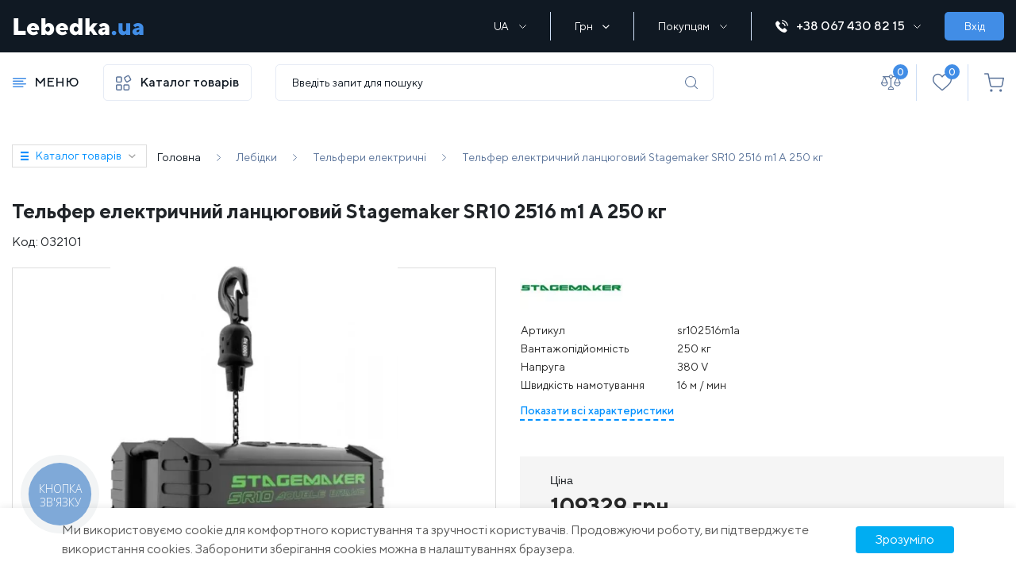

--- FILE ---
content_type: text/html; charset=UTF-8
request_url: https://lebedka.ua/lebedka-elektricheskaya-tsepnaya-stagemaker-sr10-2516-m1-a-250-kg
body_size: 52282
content:
<!DOCTYPE html>
<html lang="uk">

<head itemscope itemtype="http://schema.org/WPHeader">
                <!-- Google Tag Manager -->
<script>(function(w,d,s,l,i){w[l]=w[l]||[];w[l].push({'gtm.start':
new Date().getTime(),event:'gtm.js'});var f=d.getElementsByTagName(s)[0],
j=d.createElement(s),dl=l!='dataLayer'?'&l='+l:'';j.async=true;j.src=
'https://www.googletagmanager.com/gtm.js?id='+i+dl;f.parentNode.insertBefore(j,f);
})(window,document,'script','dataLayer','GTM-5XVBR82');</script>
<!-- End Google Tag Manager -->
        
    <title itemprop="headline">
        Тельфер електричний ланцюговий Stagemaker SR10 2516 m1 A 250 кг – купити із доставкою у Києві та Україні
    </title>
    <meta charset="utf-8">
    <meta http-equiv="X-UA-Compatible" content="IE=edge">
    <meta name="viewport" content="width=device-width, initial-scale=1, maximum-scale=1, user-scalable=0">
    <meta name="csrf-token" content="hrswSC1Y13NHu2dfPNGrOLpR44zkObsuOYigdmgH">
    <meta http-equiv="content-language" content="uk">
    <meta name="facebook-domain-verification" content="2ivaywj6eh0gghocabnbazy6ff07k0" />
    

    
    <link rel="preload"  href="https://lebedka.ua/themes/default/assets/css/shop.css?v5" as="style" onload="this.rel='stylesheet'"  onerror="this.rel='stylesheet'">
    <link rel="stylesheet" href="https://lebedka.ua/themes/default/assets/css/shop.css?v5">

    <link rel="preload" href="https://lebedka.ua/themes/default/assets/css/select2.min.css" as="style" onload="this.rel='stylesheet'">
    <link rel="stylesheet" href="https://lebedka.ua/themes/default/assets/css/select2.min.css">

            <link rel="shortcut icon" sizes="16x16" href="https://lebedka.ua/favicon.ico?1" type="image/x-icon" />
        <link rel="icon" sizes="16x16" href="https://lebedka.ua/favicon.ico?1" type="image/x-icon" />
    
    <link rel="alternate" hreflang="ru-UA" href="https://lebedka.ua/ru/lebedka-elektricheskaya-tsepnaya-stagemaker-sr10-2516-m1-a-250-kg" />
<link rel="alternate" hreflang="uk-UA" href="https://lebedka.ua/lebedka-elektricheskaya-tsepnaya-stagemaker-sr10-2516-m1-a-250-kg" />
<link rel="canonical" href="https://lebedka.ua/lebedka-elektricheskaya-tsepnaya-stagemaker-sr10-2516-m1-a-250-kg">
<script type="application/ld+json">

[
    {
      "@context": "http://schema.org",
      "@type": "WebSite",
      "url": "https://lebedka.ua",
      "potentialAction":
      {
          "@type": "SearchAction",
          "target": "https://lebedka.ua/search?q={search_term_string}",
          "query-input": "required name=search_term_string"
      }
    },
    {
        "@context": "http://schema.org",
        "@type": "Organization",
        "url": "https://lebedka.ua",
        "logo": "https://lebedka.ua/themes/default/assets/img/logo.png",
        "name": "Лебідка - купити лебідку тельфер таль в інтернет магазині з доставкою в Києві та Україні",
        "email": "office@vnedorognik.ua",
        "address":
        {
            "@type": "PostalAddress",
            "streetAddress": "вул. Юківка, 109б",
            "addressLocality": "м. Вінниця"
        },
        "contactPoint": [{
            "@type": "ContactPoint",
            "telephone": "+380674308215",
            "contactType": "customer service"
        },{
            "@type": "ContactPoint",
            "telephone": "0443554055",
            "contactType": "customer service"
       }],
        "sameAs" : [
            "https://www.facebook.com/lebedka.ua",
            "https://twitter.com/Lebedka_ua",
            "https://www.instagram.com/lebedka.ua/",
            "https://www.youtube.com/channel/UCerd2Q7Ef6Bxy-YGuOxDxjg"
        ]
    },
    {
        "@context": "http://schema.org",
        "@type": "Store",
        "name": "Лебідка - купити лебідку тельфер таль в інтернет магазині з доставкою в Києві та Україні",
        "image": "https://lebedka.ua/themes/default/assets/img/logo.png",
        "openingHoursSpecification": [
            {
                "@type": "OpeningHoursSpecification",
                "dayOfWeek": [
                    "Понеділок",
                    "Вівторок",
                    "Середа",
                    "Четвер",
                    "П'ятниця"
                ],
                "opens": "09:00",
                "closes": "18:00"
            },
          {
            "@type": "OpeningHoursSpecification",
            "dayOfWeek": [
                "Субота"
            ],
            "opens": "09:00",
            "closes": "16:00"
            },
            {
            "@type": "OpeningHoursSpecification",
            "dayOfWeek": [
                "Неділя"
            ],
            "opens": "Вихідний",
            "closes": "Вихідний"
            }
        ],
        "telephone": "+380674308215",
        "address": {
            "@type": "PostalAddress",
            "streetAddress": "вул. Юківка, 21000",
            "addressLocality": "Вінниця",
            "addressCountry": "Україна"
        }
    }
]

</script>
                <meta itemprop="description" name="description" content="Купити Тельфер електричний ланцюговий Stagemaker SR10 2516 m1 A 250 кг у інтернет магазині Lebedka.ua. Ціна від виробника. Доставка по Києву та іншим містам України"/>
        <meta name="keywords" content=""/>
        <meta property="og:type" content="website" />


<meta property="og:title" content="Тельфер електричний ланцюговий Stagemaker SR10 2516 m1 A 250 кг" />


<meta property="og:url" content="https://lebedka.ua/lebedka-elektricheskaya-tsepnaya-stagemaker-sr10-2516-m1-a-250-kg" />


<meta property="og:description" content="Купити Тельфер електричний ланцюговий Stagemaker SR10 2516 m1 A 250 кг у інтернет магазині Lebedka.ua. Ціна від виробника. Доставка по Києву та іншим містам України" />

<meta property="article:author" content="https://www.facebook.com/lebedka.ua" />

<meta property="twitter:card" content="summary" />


<meta property="twitter:title" content="Тельфер електричний ланцюговий Stagemaker SR10 2516 m1 A 250 кг" />


<meta property="twitter:description" content="Купити Тельфер електричний ланцюговий Stagemaker SR10 2516 m1 A 250 кг у інтернет магазині Lebedka.ua. Ціна від виробника. Доставка по Києву та іншим містам України" />


<meta property="og:image" content="https://lebedka.ua/cache/large/product/32101/u4sam-lebedka-sr10-pnglarge.webp" />


<meta property="twitter:image" content="https://lebedka.ua/cache/large/product/32101/u4sam-lebedka-sr10-pnglarge.webp" />

<meta property="og:publisher" content="https://www.facebook.com/lebedka.ua" />


<meta property="og:site_name" content="Інтернет-магазин lebedka.ua" />

        <style>

    </style>
        <style>
        .request-special-call{
            margin-bottom: 25px;
        }
        .rsc-input{
            display: flex;
            flex-direction: column;
            margin-bottom: 10px;
        }
        .rsc-input input{
            height: 44px;
            border: 1px solid #ddd;
            padding: 0 15px;
            color: #616161;
            font-size: 13px;
            font-weight: 500;
            font-family: "TT Norms", sans-serif;
        }
        .rsc-input input:focus {
            outline: none;
            border-color: #0090ff;
        }
        .rsc-button{
            display: inline-flex;
            justify-content: center;
            width: 100%;
            text-transform: uppercase;
            min-height: 44px;
            padding-top: 14px;
            background-color: #2fb782;
        }
        .rsc-button:hover{
            background-color: #258e66;
        }
    </style>
<style>
    .videoContainer {
        position: relative;
        height: 0;
        padding-top: 56.25%;
        width: 80%;
        margin: 0 auto 30px;
    }
    .videoContainer iframe {
        position: absolute;
        top: 0;
        left: 0;
        border: 0;
        width: 100%;
        height: 100%;
    }
    .video-link {
        position: relative;
        top: 0;
        left: 0;
    }
    .video-link img.video-img{
        position: relative;
        top: 0;
        left: 0;
    }
    .video-link img.yt-img{
        position: absolute;
        width: 60px !important;
        height: 40px !important;
        top: 45%;
        left: 45%;
    }
    .review-images-wrap{
        margin-top: 15px;
    }
    .review-image, .review-images-wrap a.video-link.fancybox-gallery img{
        width: 70px;
        height: 70px;
        margin-right: 5px;
        border-radius: 3px;
        display: inline-block;
    }
    .review-images-wrap .video-link img.yt-img{
        border: none;
        top: -7px;
        left: 10px;
    }
    @media (max-width: 768px) {
        .videoContainer {
            width: 100%;
        }
    }
</style>
    <link rel="stylesheet" href="https://cdn.jsdelivr.net/gh/fancyapps/fancybox@3.5.7/dist/jquery.fancybox.min.css" />

    <style>

        .slider_item{
            width: 67px !important;
        }

        .slick-arrow-thumbs {
            background-color: rgba(0, 0, 0, 0.5);
            border: none;
            border-radius: 50%;
            padding: 10px;
            position: absolute;
            top: 50%;
            transform: translateY(-50%);
            z-index: 10;
            cursor: pointer;
        }

        .slick-prev-thumbs {
            left: -40px; /* Расположение слева от миниатюр */
        }

        .slick-next-thumbs {
            right: -40px; /* Расположение справа от миниатюр */
        }

        .product_slider {
            position: relative;
        }

        .slick-slide > div {
            position: relative;
        }



        .slick-arrow-product {
            position: absolute;
            top: 50%;
            transform: translateY(-50%);
            background: rgba(0, 0, 0, 0.15);
            color: #fff;
            border-radius: 50%;
            width: 40px;
            height: 40px;
            display: flex;
            align-items: center;
            justify-content: center;
            z-index: 10;
            cursor: pointer;
        }

        .slick-prev-product {
            left: 10px !important;
            border: none;
            outline: none;
        }

        .slick-next-product {
            right: 10px;
            border: none;
            outline: none;
        }

        .slick-arrow-product:hover {
            background: rgba(0, 0, 0, 0.3);
            outline: none;
            border: none;
        }

        .slick-arrow-product:focus {
            outline: none;
            border: none;
        }

        .slick-arrow-product img {
            width: 8px !important;
            height: 8px !important;
            line-height: 1;
            transform: rotate(0deg);
            transition: transform 0.3s ease;
        }

        .slick-prev-product .arrow-left {
            transform: rotate(90deg);
            height: unset !important;
        }

        .slick-next-product .arrow-right {
            transform: rotate(-90deg);
            height: unset !important;
        }

    </style>


        <script type="text/javascript">
            var WRA;
            var WRC1;
            var WRC2;
            var WRB2B;
            var WRIB;
            var WRTS;

            var CaptchaCallback = function() {
                WRA = grecaptcha.render('RecaptchaAuth', {'sitekey' : '6LcP-eEhAAAAAP72r_2WjN5beC0q4tHN8g7TimQt'});
                
                    
                if (document.getElementById('RecaptchaContact1')) {
                    WRC1 = grecaptcha.render('RecaptchaContact1', {'sitekey' : '6LcP-eEhAAAAAP72r_2WjN5beC0q4tHN8g7TimQt'});
                }
                if (document.getElementById('RecaptchaContact2')) {
                    WRC2 = grecaptcha.render('RecaptchaContact2', {'sitekey' : '6LcP-eEhAAAAAP72r_2WjN5beC0q4tHN8g7TimQt'});
                }
                if (document.getElementById('RecaptchaB2b')) {
                    WRB2B = grecaptcha.render('RecaptchaB2b', {'sitekey': '6LcP-eEhAAAAAP72r_2WjN5beC0q4tHN8g7TimQt'});
                }
                if (document.getElementById('RecaptchaFeedback')) {
                    WRIB = grecaptcha.render('RecaptchaFeedback', {'sitekey' : '6LcP-eEhAAAAAP72r_2WjN5beC0q4tHN8g7TimQt'});
                }
                if (document.getElementById('RecaptchaTuningServ')) {
                    WRTS = grecaptcha.render('RecaptchaTuningServ', {'sitekey' : '6LcP-eEhAAAAAP72r_2WjN5beC0q4tHN8g7TimQt'});
                }

            };
        </script>

    

            <!-- -->
    
    

        
    <link rel="stylesheet" href="https://lebedka.ua/final.css">
    <script src="https://cdn.jsdelivr.net/npm/sweetalert2@11"></script>

</head>

<body>


    


            <!-- Google Tag Manager (noscript) -->
<noscript><iframe src="https://www.googletagmanager.com/ns.html?id=GTM-5XVBR82"
height="0" width="0" style="display:none;visibility:hidden"></iframe></noscript>
<!-- End Google Tag Manager (noscript) -->
    
    

    <div id="app">
            

            <header class="page_header">

                
    <div class="top_header">
        <div class="container">
            <div class="top_header_wrapper d-flex align-items-center">
                <div class="main-menu-btn">
                    <i class="icon-menu"></i>
                </div>
                <div class="page_header_logo">
                                            <a href="https://lebedka.ua" class="page_logo">
                            <img src="https://lebedka.ua/themes/default/assets/img/logo.png" alt="logo">
                                                    </a>
                                    </div>
                <div class="d-flex align-items-center tablet-hidden">
                    <div class="box header_selects">
											                        <div class="select_container">
                            <div class="active_item">
                                <span>UA</span>
                                <i class="icon-arrow-down"></i>
                            </div>
                                                            <ul class="all_items">
                                                                                                                    <li>
																						                                            <a href="https://lebedka.ua/setlocale/ru">
                                                RU
                                            </a>
                                        </li>
                                                                                                                                                        </ul>
                                                    </div>

                        <div class="select_container">
                                                        <div class="active_item">
                                <span>Грн</span>
                                <i class="icon-ar_down_white"></i>
                            </div>
                            <ul class="all_items">
                                                                                                                                                                                            <li>
                                            <a href="https://lebedka.ua/change-currency/usd">
                                                USD
                                            </a>
                                        </li>
                                                                                                                    <li>
                                            <a href="https://lebedka.ua/change-currency/eur">
                                                Euro
                                            </a>
                                        </li>
                                                                                                </ul>
                        </div>

                        <div class="select_container">
                            <div class="active_item">
                                <span>Покупцям</span>
                                <i class="icon-arrow-down"></i>
                            </div>
                            <ul class="buyers-menu all_items">
                                <li class="buyers-menu-item">
                                    <a href="https://lebedka.ua/b2b" class="buyers-menu-link">
                                        B2B
                                    </a>
                                </li>
                                <li class="buyers-menu-item">
                                    <a href="https://lebedka.ua/sales" class="buyers-menu-link">
                                        АКЦІЇ
                                    </a>
                                </li>
                                <li class="buyers-menu-item">
                                    <a href="https://lebedka.ua/brands" class="buyers-menu-link">
                                        Виробники
                                    </a>
                                </li>
                                                                                                                                            <li>
                                            <a href="https://lebedka.ua/info/vozmozhnost-vozvrata-tovara">
                                                Обмін та повернення
                                            </a>
                                        </li>
                                                                            <li>
                                            <a href="https://lebedka.ua/info/garantia">
                                                Гарантія
                                            </a>
                                        </li>
                                                                            <li>
                                            <a href="https://lebedka.ua/info/dostavka">
                                                Доставка
                                            </a>
                                        </li>
                                                                            <li>
                                            <a href="https://lebedka.ua/info/oplata">
                                                Оплата
                                            </a>
                                        </li>
                                                                            <li>
                                            <a href="https://lebedka.ua/info/servis">
                                                Сервіс та ремонт
                                            </a>
                                        </li>
                                                                            <li>
                                            <a href="https://lebedka.ua/info/sertification">
                                                Сертифікати
                                            </a>
                                        </li>
                                                                            <li>
                                            <a href="https://lebedka.ua/info/faq">
                                                Часті питання
                                            </a>
                                        </li>
                                                                            <li>
                                            <a href="https://lebedka.ua/info/pracyuyemo-po-sistemi-drop-shipping">
                                                Працюємо по системі Drop Shipping з lebedka.ua
                                            </a>
                                        </li>
                                                                            <li>
                                            <a href="https://lebedka.ua/info/formuyemo-individualne-cinoutvorennya">
                                                Формуємо індивідуальне ціноутворення
                                            </a>
                                        </li>
                                                                                                    <li class="buyers-menu-item">
                                    <a href="https://lebedka.ua/shop/reviews" class="buyers-menu-link">
                                        Відгуки
                                    </a>
                                </li>
                            </ul>
                            <!--
                                                                  <div class="active_item">
                                      <span>Грн</span>
                                      <i class="icon-arrow-down"></i>
                                  </div>
                                  <ul class="all_items">
                                                                                                                                                                                                                          <li>
                                                  <a href="https://lebedka.ua/change-currency/usd">
                                                      USD
                                                  </a>
                                              </li>
                                                                                                                                      <li>
                                                  <a href="https://lebedka.ua/change-currency/eur">
                                                      Euro
                                                  </a>
                                              </li>
                                                                                                                  </ul>
                              -->
                        </div>
                    </div>
                    <div class="our_phones">
                        <div class="phone_container">
                            <a href="tel:+380674308215" class="first-phone" data-phone="tel:+380674308215">
                                <i class="icon-phone-ring"></i>+38 067 430 82 15<i class="icon-arrow-down"></i>
                            </a>
                            <div class="contacts-popup">
                                <div class="phones">
                                    <div class="phones-label label">Телефони:</div>
                                    <ul class="phones-items">
                                        <li class="phones-item">
                                            <a href="tel:380674308215" class="phones-link link">(067) 430 82-15</a>
                                        </li>



                                    </ul>
                                </div>
                                <button type="button" class="popup-button" id="call_me_back_btn">Передзвоніть мені</button>
                                <div class="emails">
                                    <div class="emails-label label">E-mail:</div>
                                    <ul class="emails-items">
                                        <li class="emails-item">
                                            <a href="/cdn-cgi/l/email-protection#224d44444b4147624e4740474649430c5743" class="emails-link link"><span class="__cf_email__" data-cfemail="016e6767686264416d646364656a602f7460">[email&#160;protected]</span></a>
                                        </li>
                                    </ul>
                                </div>

















                            </div>
                        </div>
                    </div>
                                            <button class="button auth_btn">Вхід</button>
                                    </div>
                <div class="top-search-btn">
                    <i class="svg-search"></i>
                </div>
                <div class="phone-popup-btn">
                    <i class="svg-phone-ring"></i>
                </div>
                <div class="mobile-contacts-popup">
                    <div class="content">
                        <div class="title">Контакти</div>
                        <div class="phones">
                            <div class="label">Телефони:</div>
                            <ul class="list">
                                <li class="item">
                                    <a class="link" href="tel:380674308215">(067) 430 82-15</a>
                                </li>



                            </ul>
                        </div>
                        <div class="button call-me-back" id="call_me_back_mobile_btn">Передзвоніть мені</div>
                        <div class="emails">
                            <div class="label">E-mail:</div>
                            <ul class="list">
                                <li class="item">
                                    <a href="/cdn-cgi/l/email-protection#cfa0a9a9a6acaa8fa3aaadaaaba4aee1baae" class="link"><span class="__cf_email__" data-cfemail="58373e3e313b3d18343d3a3d3c3339762d39">[email&#160;protected]</span></a>
                                </li>
                            </ul>
                        </div>

















                        <button class="close-button"></button>
                    </div>
                </div>
            </div>
        </div>
    </div>
    <div class="nav_header">
        <div class="container">
            <div class="row">
                <div class="nav_header_left">
                    <div class="header_nav_container main-menu-btn">
                        <span class="icon-menu"></span>
                        <span class="hnc-menu-title">МЕНЮ</span>
                    </div>
                    <div class="category-menu-btn">
                        <i class="svg-catalog"></i>
                        Каталог товарів
                    </div>
                </div>
                <div class="nav_header_center">
                    <div class="search_form-wrapper">
                        <form role="search" action="https://lebedka.ua/search" method="GET"
                              style="display: inherit;" name="mainSearch">
                            <search-list></search-list>
                        </form>
                    </div>
                </div>
                <div class="nav_header_right">
                    <div class="user-actions">
                        <div class="actions_wrapper">
                            <div class="user-actions-item">
                                <a href="https://lebedka.ua/comparison">
                                    <i class="icon-libra"></i>

                                    <div class="action_number">
                                        <span>0</span>
                                    </div>
                                </a>
                            </div>
                            <div class="user-actions-item">
                                <a href="https://lebedka.ua/customer/wishlist">
                                    <i class="icon-heart"></i>

                                    <div class="action_number">
                                        <span>0</span>
                                    </div>
                                </a>
                            </div>
                            <div class="user-actions-item">
                                <a href="https://lebedka.ua/checkout/cart" class="basket">
                                    <i class="svg-basket"></i>

																	
                                                                    </a>
                            </div>
















                        </div>
                    </div>
                </div>
            </div>
        </div>
    </div>
    
    
    
    
    
    
    
    
    
    
    
    
    
    

    <div class="mobile_navigation">
        <!--        <div class="mobile-header-infoblock mobile">
            <div class="our_phones_mobile">
                <div class="phone_container">
                    <a href="tel:+380674308722" class="first-phone" data-phone="tel:+380674308722">
                        <span class="icon-phone"></span>+38 067 430 87 22
                    </a>
                    <div class="hidden_phones">
                        <a href="tel:+380674308722">
                            <span class="icon-phone"></span>+38 067 430 87 22
                        </a>
                        <a href="tel:+380952888700">
                            <span class="icon-phone"></span>+38 095 288 87 00
                        </a>
                        <a href="tel:+380445999059">
                            <span class="icon-phone"></span>+38 044 599 90 59
                        </a>
                    </div>
                </div>
                <button class="button"
                        id="call_me_back_mobile_btn">Передзвоніть мені</button>
            </div>
        </div>-->

    </div>


    <div class="popup_bg"></div>
            <div class="popup_wrapper addcar">
    <span>У гаражі поки немає автомобілів</span>
    <a class="button">Додати авто</a>
</div>    
    <div class="popup_wrapper newcar bubbles">
    <div class="container">
        <div class="row">
            <div class="col-12">
                <div class="page_filter">
                    <form method="post" action="https://lebedka.ua/garage/add-car" name="add_auto" id="add_auto">
                        <input type="hidden" name="_token" value="hrswSC1Y13NHu2dfPNGrOLpR44zkObsuOYigdmgH" autocomplete="off">
                    <div class="box filter_selects">
                                                <div class="add-car-popup-row">
                            <input type="text" name="add_vin" id="add_vin" class="add-vin-input" placeholder="VIN CODE" maxlength="17">
                        </div>
                            <div style="text-align: center; margin: -8px auto 5px;">або</div>
                                                                        <div class="add-car-popup-row" id="add_year_block">
                            <select name="add_year" id="add_year" class="ignore">
                                <option value="0">Рік випуску</option>
                                                                    <option value="2026">2026</option>
                                                                    <option value="2025">2025</option>
                                                                    <option value="2024">2024</option>
                                                                    <option value="2023">2023</option>
                                                                    <option value="2022">2022</option>
                                                                    <option value="2021">2021</option>
                                                                    <option value="2020">2020</option>
                                                                    <option value="2019">2019</option>
                                                                    <option value="2018">2018</option>
                                                                    <option value="2017">2017</option>
                                                                    <option value="2016">2016</option>
                                                                    <option value="2015">2015</option>
                                                                    <option value="2014">2014</option>
                                                                    <option value="2013">2013</option>
                                                                    <option value="2012">2012</option>
                                                                    <option value="2011">2011</option>
                                                                    <option value="2010">2010</option>
                                                                    <option value="2009">2009</option>
                                                                    <option value="2008">2008</option>
                                                                    <option value="2007">2007</option>
                                                                    <option value="2006">2006</option>
                                                                    <option value="2005">2005</option>
                                                                    <option value="2004">2004</option>
                                                                    <option value="2003">2003</option>
                                                                    <option value="2002">2002</option>
                                                                    <option value="2001">2001</option>
                                                                    <option value="2000">2000</option>
                                                                    <option value="1999">1999</option>
                                                                    <option value="1998">1998</option>
                                                                    <option value="1997">1997</option>
                                                                    <option value="1996">1996</option>
                                                                    <option value="1995">1995</option>
                                                                    <option value="1994">1994</option>
                                                                    <option value="1993">1993</option>
                                                                    <option value="1992">1992</option>
                                                                    <option value="1991">1991</option>
                                                                    <option value="1990">1990</option>
                                                                    <option value="1989">1989</option>
                                                                    <option value="1988">1988</option>
                                                                    <option value="1987">1987</option>
                                                                    <option value="1986">1986</option>
                                                                    <option value="1985">1985</option>
                                                                    <option value="1984">1984</option>
                                                                    <option value="1983">1983</option>
                                                                    <option value="1982">1982</option>
                                                                    <option value="1981">1981</option>
                                                                    <option value="1980">1980</option>
                                                                    <option value="1979">1979</option>
                                                                    <option value="1978">1978</option>
                                                                    <option value="1977">1977</option>
                                                                    <option value="1976">1976</option>
                                                                    <option value="1975">1975</option>
                                                                    <option value="1974">1974</option>
                                                                    <option value="1973">1973</option>
                                                                    <option value="1972">1972</option>
                                                                    <option value="1971">1971</option>
                                                                    <option value="1970">1970</option>
                                ;
                            </select>
                        </div>
                        <div class="add-car-popup-row" id="add_brand_block">
                            <select name="add_brand" id="add_brand" class="ignore js-data-example-ajax" disabled="disabled">
                                <option value="0">Марка авто</option>
                            </select>
                        </div>
                    </div>

                    <div class="box filter_selects">
                        <div class="add-car-popup-row" id="add_model_block">
                            <select name="add_model" id="add_model" class="ignore js-data-example-ajax" disabled="disabled">
                                <option value="0">Модель авто</option>
                            </select>
                        </div>
                        <span class="toggle-acpr">Додаткові характеристики <span class="toggle-acpr-triangle"></span></span>
                        <div class="add-car-popup-row acpr-hidden" id="add_body_type_block">
                            <select name="add_body_type" id="add_body_type" class="ignore js-data-example-ajax" disabled="disabled">
                                <option value="0">Тип кузова</option>
                            </select>
                        </div>
                        <div class="add-car-popup-row acpr-hidden" id="add_gear_block">
                            <select name="add_gear" id="add_gear" class="ignore js-data-example-ajax" disabled="disabled">
                                <option value="0">Тип КПП</option>
                            </select>
                        </div>
                    </div>

                    <div class="box filter_selects">
                        <div class="add-car-popup-row acpr-hidden" id="add_drive_type_block">
                            <select name="add_drive_type" id="add_drive_type" class="ignore js-data-example-ajax" disabled="disabled">
                                <option value="0">Привід</option>
                            </select>
                        </div>
                        <div class="add-car-popup-row acpr-hidden" id="add_fuel_type_block">
                            <select name="add_fuel_type" id="add_fuel_type" class="ignore js-data-example-ajax" disabled="disabled">
                                <option value="0">Тип палива</option>
                            </select>
                        </div>
                        <div class="add-car-popup-row acpr-hidden" id="add_capacity_block">
                            <select name="add_capacity" id="add_capacity" class="ignore js-data-example-ajax" disabled="disabled">
                                <option value="0">Об&#039;єм двигуна</option>
                            </select>
                        </div>
                    </div>

                        <button class="button" id="add_auto_btn">Додати</button>
                    </form>
                </div>
            </div>
        </div>
    </div>
</div>


    <div class="popup_wrapper auth_form">
    <div class="close_popup" onclick="clearRegisterErrors();" style="background-color: #fff; padding: 5px;">Закрити <span class="icon-close_popup"></span></div>
    <div class="tabs auth_tabs" style="width: 100%;">
        <ul class="tabs__caption">
            <li id="auth_form_signup_caption" class="">Реєстрація</li>
            <li id="auth_form_login_caption" class="active">Вхід</li>
        </ul>

        <div class="alert alert-danger print-error-msg" style="display:none; margin: 0 60px 25px; padding: 10px; font-size: 14px;">
            <ul style="margin-bottom: 0; width: auto;"></ul>
        </div>

        <div class="tabs__content" id="auth_form_signup">

            <form class="auth_form register_form" method="post" name="signup_form" action="https://lebedka.ua/customer/register" @submit.prevent="onSubmit">
                <input type="hidden" name="_token" value="hrswSC1Y13NHu2dfPNGrOLpR44zkObsuOYigdmgH" autocomplete="off">                <div class="form_field">
                    <input type="first_name" name="first_name" maxlength="25" placeholder="Ім&#039;я" required >
                </div>
                <div class="form_field">
                    <input type="last_name" name="last_name" maxlength="25" placeholder="Прізвище" required >
                </div>
                <div class="form_field">
                    <input type="email" name="email" maxlength="30" placeholder="Email" required >
                </div>
                <div class="form_field">
                    <input type="password" name="password" maxlength="25" required placeholder="Пароль" >
                </div>
                <div class="form_field">
                    <input type="password" name="password_confirmation" maxlength="25" required placeholder="Підтвердити пароль" >
                </div>
                <div class="form_field recaptcha-block">
                    
                    <div id="RecaptchaAuth"></div>
                </div>
                <button style="margin-bottom: 25px;" type="submit" class="button" onclick="checkRegisterForm();return false;">Зареєструватись</button>
            </form>
                    </div>
        <div class="tabs__content active" id="auth_form_login">
            <form class="auth_form login_form" method="post" name="login_form" action="https://lebedka.ua/customer/login">
                <input type="hidden" name="_token" value="hrswSC1Y13NHu2dfPNGrOLpR44zkObsuOYigdmgH" autocomplete="off">                <div class="form_field">
                    <input type="email" name="email" maxlength="30" required placeholder="Email" >
                </div>
                <div class="form_field">
                    <input type="password" name="password" maxlength="25" required placeholder="Пароль" >
                </div>
                <button type="submit" class="button" onclick="checkAuthForm();return false;">Увійти</button>
                <br>
                <a href="https://lebedka.ua/customer/forgot-password" class="forgot_password">Забули пароль?</a>
            </form>
            <div class="social_register">
                <span>або авторизуйтеся за допомогою</span>
                <div class="button_wrapper">

                    <a href="https://lebedka.ua/socialite/redirect/google" class="soc_btn g_plus"><span class="icon-google-plus-symbol"></span>Google</a>
                </div>
            </div>
        </div>
    </div>

</div>


    <div class="left-panel">

    <div class="pannel_wrapper">
        <div class="close_panel"></div>

        <div class="panel_overflow">
            <div class="main_panel">
                <div class="top_panel">
                    <div class="panel_logo">
                                                    <a href="https://lebedka.ua">Lebedka.ua</a>
                                            </div>
                                        <div class="language-switcher">
                                                    <ul class="languages">
                                                                    <li class="languages-item">
                                                                                <a class="language-link" href="https://lebedka.ua/setlocale/ru">
                                            RU
                                        </a>
                                    </li>
                                                                    <li class="languages-item">
                                                                                <a class="language-link is-active" href="https://lebedka.ua/setlocale/ua">
                                            UA
                                        </a>
                                    </li>
                                                            </ul>
                                            </div>
                </div>
                <div class="auth_panel">
                                            <button class="auth_btn">Вхід</button>
                        <button class="registration_btn">Реєстрація</button>
                                    </div>
                <div class="menu_panel">
                    <ul class="panel-menu">
                        <li class="panel-menu-item type-catalog">
                            <button class="panel-menu-btn catalog-menu-btn"><i class="icon-menu"></i>Каталог товарів</button>
                        </li>



                        <li class="panel-menu-item type-favorites">
                            <a class="panel-menu-link" href="https://lebedka.ua/customer/wishlist">
                                <i class="icon-heart"></i>
                                Обране
                                <div class="action_number">
                                    <span>0</span>
                                </div>
                            </a>
                        </li>
                        <li class="panel-menu-item type-compare">
                            <a class="panel-menu-link" href="https://lebedka.ua/comparison">
                                <i class="icon-libra"></i>
                                Порівняння
                                <div class="action_number">
                                    <span>0</span>
                                </div>
                            </a>
                        </li>
                        <li class="panel-menu-item type-cart">
                            <a href="https://lebedka.ua/checkout/cart" class="panel-menu-link">
                                <i class="svg-basket svg-basket-dark"></i>
                                Кошик
                                                                                                    <div class="action_number">
                                        <span>0</span>
                                    </div>
                                                            </a>
                        </li>
                        <li class="panel-menu-item type-phone">
                            <a href="tel:380674308215" class="panel-menu-link phone">
                                <i class="svg-phone-ring-blue"></i>(067) 430 82-15
                            </a>
                        </li>





                        <li class="panel-menu-item type-buyers">
                            <ul>
                                <li>
                                    <a href="https://lebedka.ua/contacts">
                                        КОНТАКТИ
                                    </a>
                                </li>
                                <li>
                                    <a href="https://lebedka.ua/calendar">
                                        КАЛЕНДАР ПОДІЙ
                                    </a>
                                </li>
                                <li>
                                    <a href="https://lebedka.ua/sales">
                                        АКЦІЇ
                                    </a>
                                </li>
                            </ul>
                        </li>
                        <li class="panel-menu-item type-catalog">
                            <a href="https://lebedka.ua/b2b" class="panel-menu-btn b2b-menu-btn">
                                <i class="icon-menu icon-b2b"></i>
                                B2B
                            </a>
                        </li>
                        <li class="panel-menu-item type-catalog">
                            <a href="https://lebedka.ua/blog" class="panel-menu-btn blog-menu-btn">
                                <i class="icon-menu icon-blog"></i>
                                БЛОГ
                            </a>
                        </li>
                        <li class="panel-menu-item type-catalog">
                            <button class="panel-menu-btn company-menu-btn">
                                <i class="icon-menu icon-company"></i>
                                Компанія
                            </button>
                        </li>
                        <li class="panel-menu-item type-catalog">
                            <button class="panel-menu-btn info-menu-btn">
                                <i class="icon-menu icon-info"></i>
                                Інформація
                            </button>
                        </li>
                        <li class="panel-menu-item type-catalog">
                            <button class="panel-menu-btn buyers-menu-btn">
                                <i class="icon-menu icon-buyers"></i>
                                Покупцям
                            </button>
                        </li>
                        <li class="panel-menu-item type-socials" style="margin-bottom: 40px;">
                            <div class="social-list">
                                <div class="social-list-item">
                                    <a href="https://www.youtube.com/channel/UCerd2Q7Ef6Bxy-YGuOxDxjg" class="social-list-link">
                                        <img
                                            src="https://lebedka.ua/themes/default/assets/img/svg/panel-youtube.svg"
                                            width="33" height="25" alt="Youtube logo"
                                        />
                                        Youtube
                                    </a>
                                </div>
                                <div class="social-list-item">
                                    <a href="https://www.instagram.com/lebedka.ua/" class="social-list-link">
                                        <img
                                                src="https://lebedka.ua/themes/default/assets/img/svg/panel-instagram.svg"
                                                width="25" height="25" alt="Instagram logo"
                                        />
                                        Instagram
                                    </a>
                                </div>
                                <div class="social-list-item">
                                    <a href="https://www.facebook.com/lebedka.ua/" class="social-list-link">
                                        <img
                                                src="https://lebedka.ua/themes/default/assets/img/svg/panel-facebook.svg"
                                                width="25" height="25" alt="Facebook logo"
                                        />
                                        Facebook
                                    </a>
                                </div>
                            </div>
                        </li>
                    </ul>
                </div>
            </div>
            <div class="menu-popup catalog-popup">
                <div class="menu-title">Каталог</div>
                <div class="menu">

        
            
            
            <div class="menu-item">
                <a href="https://lebedka.ua/lebidky" class="menu-link">
                    <img
                        src="https://lebedka.ua/themes/default/assets/img/categories/category-icon-1.svg"
                        width="24" height="24"
                        alt="Лебідки" class="category-icon"/>
                    <span class="category-name">Лебідки</span>
                    <i class="icon-arrow-right"></i>
                </a>

                
                
                    <div class="sub-menu">
                        <div class="menu-title">Лебідки</div>
                        <div class="menu">

                            
                                
                                <div class="menu-item">
                                    <a href="https://lebedka.ua/elektrychni-lebidky" class="menu-link">
                                        <span class="category-name">Електричні лебідки</span>
                                    </a>
                                </div>

                            
                                
                                <div class="menu-item">
                                    <a href="https://lebedka.ua/avtomobilni-lebidky" class="menu-link">
                                        <span class="category-name">Автомобільні лебідки</span>
                                    </a>
                                </div>

                            
                                
                                <div class="menu-item">
                                    <a href="https://lebedka.ua/lebidky-na-evakuator" class="menu-link">
                                        <span class="category-name">Лебідки на евакуатор</span>
                                    </a>
                                </div>

                            
                                
                                <div class="menu-item">
                                    <a href="https://lebedka.ua/lebidky-dlya-kvadrocykla" class="menu-link">
                                        <span class="category-name">Лебідки для квадроцикла</span>
                                    </a>
                                </div>

                            
                                
                                <div class="menu-item">
                                    <a href="https://lebedka.ua/ruchni-lebidky" class="menu-link">
                                        <span class="category-name">Ручні лебідки</span>
                                    </a>
                                </div>

                            
                                
                                <div class="menu-item">
                                    <a href="https://lebedka.ua/telfery-elektrychni" class="menu-link">
                                        <span class="category-name">Тельфери електричні</span>
                                    </a>
                                </div>

                            
                                
                                <div class="menu-item">
                                    <a href="https://lebedka.ua/gidravlichni-lebidky" class="menu-link">
                                        <span class="category-name">Гідравлічні лебідки</span>
                                    </a>
                                </div>

                            
                                
                                <div class="menu-item">
                                    <a href="https://lebedka.ua/perenosni-lebidky" class="menu-link">
                                        <span class="category-name">Переносні лебідки</span>
                                    </a>
                                </div>

                            
                                
                                <div class="menu-item">
                                    <a href="https://lebedka.ua/manevrovi-lebidky" class="menu-link">
                                        <span class="category-name">Маневрові лебідки</span>
                                    </a>
                                </div>

                            
                                
                                <div class="menu-item">
                                    <a href="https://lebedka.ua/tali" class="menu-link">
                                        <span class="category-name">Талі</span>
                                    </a>
                                </div>

                            
                                
                                <div class="menu-item">
                                    <a href="https://lebedka.ua/montazhni-lebidky" class="menu-link">
                                        <span class="category-name">Монтажні лебідки</span>
                                    </a>
                                </div>

                            
                                
                                <div class="menu-item">
                                    <a href="https://lebedka.ua/trelyuvalni-lebidky" class="menu-link">
                                        <span class="category-name">Трелювальні лебідки</span>
                                    </a>
                                </div>

                            
                                
                                <div class="menu-item">
                                    <a href="https://lebedka.ua/yakirni-lebidky" class="menu-link">
                                        <span class="category-name">Якірні лебідки</span>
                                    </a>
                                </div>

                            
                                
                                <div class="menu-item">
                                    <a href="https://lebedka.ua/zapchastyny" class="menu-link">
                                        <span class="category-name">Запчастини</span>
                                    </a>
                                </div>

                            
                                
                                <div class="menu-item">
                                    <a href="https://lebedka.ua/benzinovi-lebidki" class="menu-link">
                                        <span class="category-name">Бензинові лебідки</span>
                                    </a>
                                </div>

                            
                                
                                <div class="menu-item">
                                    <a href="https://lebedka.ua/lebidka-na-traktor" class="menu-link">
                                        <span class="category-name">Лебідка на трактор</span>
                                    </a>
                                </div>

                            
                        </div>
                    </div>

                
            </div>

        
            
            
            <div class="menu-item">
                <a href="https://lebedka.ua/elektroobladnannya" class="menu-link">
                    <img
                        src="https://lebedka.ua/themes/default/assets/img/categories/category-icon-8.svg"
                        width="24" height="24"
                        alt="Електричне обладнання " class="category-icon"/>
                    <span class="category-name">Електричне обладнання </span>
                    <i class="icon-arrow-right"></i>
                </a>

                
                
                    <div class="sub-menu">
                        <div class="menu-title">Електричне обладнання </div>
                        <div class="menu">

                            
                                
                                <div class="menu-item">
                                    <a href="https://lebedka.ua/generatori" class="menu-link">
                                        <span class="category-name">Генератори</span>
                                    </a>
                                </div>

                            
                                
                                <div class="menu-item">
                                    <a href="https://lebedka.ua/zaryadni-stanciyi" class="menu-link">
                                        <span class="category-name">Зарядні станції</span>
                                    </a>
                                </div>

                            
                                
                                <div class="menu-item">
                                    <a href="https://lebedka.ua/zarjadni-ta-pusko-zarjadni-pristroi" class="menu-link">
                                        <span class="category-name">Зарядні та пуско-зарядні пристрої</span>
                                    </a>
                                </div>

                            
                                
                                <div class="menu-item">
                                    <a href="https://lebedka.ua/lihtari" class="menu-link">
                                        <span class="category-name">Ліхтарі</span>
                                    </a>
                                </div>

                            
                                
                                <div class="menu-item">
                                    <a href="https://lebedka.ua/stabilizatori-naprugi" class="menu-link">
                                        <span class="category-name">Стабілізатори напруги</span>
                                    </a>
                                </div>

                            
                                
                                <div class="menu-item">
                                    <a href="https://lebedka.ua/kompresory" class="menu-link">
                                        <span class="category-name">Компресори</span>
                                    </a>
                                </div>

                            
                                
                                <div class="menu-item">
                                    <a href="https://lebedka.ua/dviguni" class="menu-link">
                                        <span class="category-name">Двигуни</span>
                                    </a>
                                </div>

                            
                                
                                <div class="menu-item">
                                    <a href="https://lebedka.ua/tumblery" class="menu-link">
                                        <span class="category-name">Тумблери</span>
                                    </a>
                                </div>

                            
                                
                                <div class="menu-item">
                                    <a href="https://lebedka.ua/invertor-avtomobilnij-peretvoryuvach" class="menu-link">
                                        <span class="category-name">Інвертор автомобільний (перетворювач)</span>
                                    </a>
                                </div>

                            
                        </div>
                    </div>

                
            </div>

        
            
            
            <div class="menu-item">
                <a href="https://lebedka.ua/domkraty" class="menu-link">
                    <img
                        src="https://lebedka.ua/themes/default/assets/img/categories/category-icon-2.svg"
                        width="24" height="24"
                        alt="Домкрати" class="category-icon"/>
                    <span class="category-name">Домкрати</span>
                    <i class="icon-arrow-right"></i>
                </a>

                
                
                    <div class="sub-menu">
                        <div class="menu-title">Домкрати</div>
                        <div class="menu">

                            
                                
                                <div class="menu-item">
                                    <a href="https://lebedka.ua/domkraty-gidravlichni" class="menu-link">
                                        <span class="category-name">Домкрати гідравлічні</span>
                                    </a>
                                </div>

                            
                                
                                <div class="menu-item">
                                    <a href="https://lebedka.ua/naduvnyj-domkrat" class="menu-link">
                                        <span class="category-name">Надувний домкрат</span>
                                    </a>
                                </div>

                            
                                
                                <div class="menu-item">
                                    <a href="https://lebedka.ua/domkraty-pidkatni" class="menu-link">
                                        <span class="category-name">Домкрати підкатні</span>
                                    </a>
                                </div>

                            
                                
                                <div class="menu-item">
                                    <a href="https://lebedka.ua/domkraty-plyashkovi" class="menu-link">
                                        <span class="category-name">Домкрати пляшкові</span>
                                    </a>
                                </div>

                            
                                
                                <div class="menu-item">
                                    <a href="https://lebedka.ua/rejkovi-domkraty" class="menu-link">
                                        <span class="category-name">Рейкові домкрати</span>
                                    </a>
                                </div>

                            
                                
                                <div class="menu-item">
                                    <a href="https://lebedka.ua/domkraty-hi-jack" class="menu-link">
                                        <span class="category-name">Домкрати Hi-Jack</span>
                                    </a>
                                </div>

                            
                                
                                <div class="menu-item">
                                    <a href="https://lebedka.ua/pnevmatychni-domkraty" class="menu-link">
                                        <span class="category-name">Пневматичні домкрати</span>
                                    </a>
                                </div>

                            
                                
                                <div class="menu-item">
                                    <a href="https://lebedka.ua/domkraty-gvyntovi" class="menu-link">
                                        <span class="category-name">Домкрати гвинтові</span>
                                    </a>
                                </div>

                            
                                
                                <div class="menu-item">
                                    <a href="https://lebedka.ua/domkraty-kontejnerni" class="menu-link">
                                        <span class="category-name">Домкрати контейнерні</span>
                                    </a>
                                </div>

                            
                                
                                <div class="menu-item">
                                    <a href="https://lebedka.ua/mexanichnyj-klyn" class="menu-link">
                                        <span class="category-name">Механічний клин</span>
                                    </a>
                                </div>

                            
                                
                                <div class="menu-item">
                                    <a href="https://lebedka.ua/aksesuary-dlya-domkrativ" class="menu-link">
                                        <span class="category-name"> Аксесуари для домкратів</span>
                                    </a>
                                </div>

                            
                                
                                <div class="menu-item">
                                    <a href="https://lebedka.ua/presy" class="menu-link">
                                        <span class="category-name">Преси</span>
                                    </a>
                                </div>

                            
                                
                                <div class="menu-item">
                                    <a href="https://lebedka.ua/domkrati-elektrichni" class="menu-link">
                                        <span class="category-name">Домкрати електричні</span>
                                    </a>
                                </div>

                            
                        </div>
                    </div>

                
            </div>

        
            
            
            <div class="menu-item">
                <a href="https://lebedka.ua/prychipne" class="menu-link">
                    <img
                        src="https://lebedka.ua/themes/default/assets/img/categories/category-icon-3.svg"
                        width="24" height="24"
                        alt="Причіпне" class="category-icon"/>
                    <span class="category-name">Причіпне</span>
                    <i class="icon-arrow-right"></i>
                </a>

                
                
                    <div class="sub-menu">
                        <div class="menu-title">Причіпне</div>
                        <div class="menu">

                            
                                
                                <div class="menu-item">
                                    <a href="https://lebedka.ua/prychepy" class="menu-link">
                                        <span class="category-name">Причепи</span>
                                    </a>
                                </div>

                            
                                
                                <div class="menu-item">
                                    <a href="https://lebedka.ua/vis-dlya-prychepiv" class="menu-link">
                                        <span class="category-name">Вісь для причепів</span>
                                    </a>
                                </div>

                            
                                
                                <div class="menu-item">
                                    <a href="https://lebedka.ua/galmivna-systema-prychepa" class="menu-link">
                                        <span class="category-name">Гальмівна система причепа</span>
                                    </a>
                                </div>

                            
                                
                                <div class="menu-item">
                                    <a href="https://lebedka.ua/dyshla-dlya-prychepa" class="menu-link">
                                        <span class="category-name">Дишла для причепа</span>
                                    </a>
                                </div>

                            
                                
                                <div class="menu-item">
                                    <a href="https://lebedka.ua/zchipnyj-prystrij-dlya-prychepiv" class="menu-link">
                                        <span class="category-name">Зчіпний пристрій для причепів</span>
                                    </a>
                                </div>

                            
                                
                                <div class="menu-item">
                                    <a href="https://lebedka.ua/bortova-furnitura" class="menu-link">
                                        <span class="category-name">Бортова фурнітура</span>
                                    </a>
                                </div>

                            
                                
                                <div class="menu-item">
                                    <a href="https://lebedka.ua/pidkatne-koleso-dlya-prychepa" class="menu-link">
                                        <span class="category-name">Підкатне колесо для причепа</span>
                                    </a>
                                </div>

                            
                                
                                <div class="menu-item">
                                    <a href="https://lebedka.ua/oporna-stijka-dlya-prychepa" class="menu-link">
                                        <span class="category-name">Опорна стійка для причепа</span>
                                    </a>
                                </div>

                            
                                
                                <div class="menu-item">
                                    <a href="https://lebedka.ua/xomut-dlya-opornogo-kolesa" class="menu-link">
                                        <span class="category-name">Хомут для опорного колеса</span>
                                    </a>
                                </div>

                            
                                
                                <div class="menu-item">
                                    <a href="https://lebedka.ua/dysky-na-prychip" class="menu-link">
                                        <span class="category-name">Диски на причіп</span>
                                    </a>
                                </div>

                            
                                
                                <div class="menu-item">
                                    <a href="https://lebedka.ua/kryla-na-prychip" class="menu-link">
                                        <span class="category-name">Крила на причіп</span>
                                    </a>
                                </div>

                            
                                
                                <div class="menu-item">
                                    <a href="https://lebedka.ua/protyvidkatni-upory" class="menu-link">
                                        <span class="category-name">Противідкатні упори</span>
                                    </a>
                                </div>

                            
                                
                                <div class="menu-item">
                                    <a href="https://lebedka.ua/resory-na-prychip" class="menu-link">
                                        <span class="category-name">Ресори на причіп</span>
                                    </a>
                                </div>

                            
                                
                                <div class="menu-item">
                                    <a href="https://lebedka.ua/stupyci-osi-dlya-prychepiv" class="menu-link">
                                        <span class="category-name">Ступиці осі для причепів</span>
                                    </a>
                                </div>

                            
                                
                                <div class="menu-item">
                                    <a href="https://lebedka.ua/vazheli-pidvisky-dlya-prychepiv" class="menu-link">
                                        <span class="category-name">Важелі підвіски для причепів</span>
                                    </a>
                                </div>

                            
                                
                                <div class="menu-item">
                                    <a href="https://lebedka.ua/elektronika-dlya-prychepiv" class="menu-link">
                                        <span class="category-name">Електроніка для причепів</span>
                                    </a>
                                </div>

                            
                                
                                <div class="menu-item">
                                    <a href="https://lebedka.ua/komplektuyuchi-dlya-chovnovogo-lafeta" class="menu-link">
                                        <span class="category-name">Комплектуючі для човнового лафета</span>
                                    </a>
                                </div>

                            
                                
                                <div class="menu-item">
                                    <a href="https://lebedka.ua/aksesuary-dlya-prychepiv" class="menu-link">
                                        <span class="category-name">Аксесуари для причепів</span>
                                    </a>
                                </div>

                            
                                
                                <div class="menu-item">
                                    <a href="https://lebedka.ua/bagazhni-moduli" class="menu-link">
                                        <span class="category-name">Багажні модулі</span>
                                    </a>
                                </div>

                            
                                
                                <div class="menu-item">
                                    <a href="https://lebedka.ua/brizgoviki" class="menu-link">
                                        <span class="category-name">Бризговики</span>
                                    </a>
                                </div>

                            
                                
                                <div class="menu-item">
                                    <a href="https://lebedka.ua/zapirni-pristroyi" class="menu-link">
                                        <span class="category-name">Запірні пристрої</span>
                                    </a>
                                </div>

                            
                                
                                <div class="menu-item">
                                    <a href="https://lebedka.ua/tentova-furnitura" class="menu-link">
                                        <span class="category-name">Тентова фурнітура</span>
                                    </a>
                                </div>

                            
                                
                                <div class="menu-item">
                                    <a href="https://lebedka.ua/alyuminiyevij-profil-dlya-bortiv" class="menu-link">
                                        <span class="category-name">Алюмінієвий профіль для бортів</span>
                                    </a>
                                </div>

                            
                                
                                <div class="menu-item">
                                    <a href="https://lebedka.ua/fiksatori-dverej" class="menu-link">
                                        <span class="category-name">Фіксатори дверей</span>
                                    </a>
                                </div>

                            
                                
                                <div class="menu-item">
                                    <a href="https://lebedka.ua/bortovi-platformi" class="menu-link">
                                        <span class="category-name">Бортові платформи</span>
                                    </a>
                                </div>

                            
                                
                                <div class="menu-item">
                                    <a href="https://lebedka.ua/zsuvni-dahi" class="menu-link">
                                        <span class="category-name">Зсувні дахи</span>
                                    </a>
                                </div>

                            
                                
                                <div class="menu-item">
                                    <a href="https://lebedka.ua/korzina-dlya-zapasnih-kolis" class="menu-link">
                                        <span class="category-name">Корзина для запасних коліс</span>
                                    </a>
                                </div>

                            
                                
                                <div class="menu-item">
                                    <a href="https://lebedka.ua/obladnannya-ta-aksesuari-dlya-benzovoziv" class="menu-link">
                                        <span class="category-name">Обладнання та аксесуари для бензовозів</span>
                                    </a>
                                </div>

                            
                                
                                <div class="menu-item">
                                    <a href="https://lebedka.ua/drabini-dlya-vantazhivok" class="menu-link">
                                        <span class="category-name">Драбини для вантажівок</span>
                                    </a>
                                </div>

                            
                                
                                <div class="menu-item">
                                    <a href="https://lebedka.ua/vidbijniki-gumovi" class="menu-link">
                                        <span class="category-name">Відбійники гумові</span>
                                    </a>
                                </div>

                            
                                
                                <div class="menu-item">
                                    <a href="https://lebedka.ua/kontejnerna-furnitura" class="menu-link">
                                        <span class="category-name">Контейнерна фурнітура</span>
                                    </a>
                                </div>

                            
                                
                                <div class="menu-item">
                                    <a href="https://lebedka.ua/informacijni-tablici" class="menu-link">
                                        <span class="category-name">Інформаційні таблиці</span>
                                    </a>
                                </div>

                            
                                
                                <div class="menu-item">
                                    <a href="https://lebedka.ua/fari-dlya-vantazhnih-avtomobiliv" class="menu-link">
                                        <span class="category-name">Фари для вантажних автомобілів</span>
                                    </a>
                                </div>

                            
                                
                                <div class="menu-item">
                                    <a href="https://lebedka.ua/svitlovidbivayucha-strichka" class="menu-link">
                                        <span class="category-name">Світловідбиваюча стрічка</span>
                                    </a>
                                </div>

                            
                                
                                <div class="menu-item">
                                    <a href="https://lebedka.ua/aksesuari-pozhezhnoyi-bezpeki" class="menu-link">
                                        <span class="category-name">Аксесуари пожежної безпеки</span>
                                    </a>
                                </div>

                            
                                
                                <div class="menu-item">
                                    <a href="https://lebedka.ua/skrini-dlya-palet" class="menu-link">
                                        <span class="category-name">Скрині для палет</span>
                                    </a>
                                </div>

                            
                        </div>
                    </div>

                
            </div>

        
            
            
            <div class="menu-item">
                <a href="https://lebedka.ua/kranove-obladnannya" class="menu-link">
                    <img
                        src="https://lebedka.ua/themes/default/assets/img/categories/category-icon-7.svg"
                        width="24" height="24"
                        alt="Кранове обладнання" class="category-icon"/>
                    <span class="category-name">Кранове обладнання</span>
                    <i class="icon-arrow-right"></i>
                </a>

                
                
                    <div class="sub-menu">
                        <div class="menu-title">Кранове обладнання</div>
                        <div class="menu">

                            
                                
                                <div class="menu-item">
                                    <a href="https://lebedka.ua/avtomobilni-vagy" class="menu-link">
                                        <span class="category-name">Автомобільні ваги</span>
                                    </a>
                                </div>

                            
                                
                                <div class="menu-item">
                                    <a href="https://lebedka.ua/krany-mostovi" class="menu-link">
                                        <span class="category-name">Крани мостові</span>
                                    </a>
                                </div>

                            
                                
                                <div class="menu-item">
                                    <a href="https://lebedka.ua/kranovi-reduktory" class="menu-link">
                                        <span class="category-name">Кранові редуктори</span>
                                    </a>
                                </div>

                            
                                
                                <div class="menu-item">
                                    <a href="https://lebedka.ua/kranovi-vagy" class="menu-link">
                                        <span class="category-name">Кранові ваги</span>
                                    </a>
                                </div>

                            
                                
                                <div class="menu-item">
                                    <a href="https://lebedka.ua/krany-pionery" class="menu-link">
                                        <span class="category-name">Крани піонери</span>
                                    </a>
                                </div>

                            
                                
                                <div class="menu-item">
                                    <a href="https://lebedka.ua/traversy" class="menu-link">
                                        <span class="category-name">Траверси</span>
                                    </a>
                                </div>

                            
                                
                                <div class="menu-item">
                                    <a href="https://lebedka.ua/krany-manipulyatory" class="menu-link">
                                        <span class="category-name">Крани-маніпулятори</span>
                                    </a>
                                </div>

                            
                                
                                <div class="menu-item">
                                    <a href="https://lebedka.ua/pidvisni-mexanizmy" class="menu-link">
                                        <span class="category-name">Підвісні механізми</span>
                                    </a>
                                </div>

                            
                                
                                <div class="menu-item">
                                    <a href="https://lebedka.ua/kolesa-kranovi" class="menu-link">
                                        <span class="category-name">Колеса кранові</span>
                                    </a>
                                </div>

                            
                                
                                <div class="menu-item">
                                    <a href="https://lebedka.ua/zaxvaty" class="menu-link">
                                        <span class="category-name">Захвати</span>
                                    </a>
                                </div>

                            
                        </div>
                    </div>

                
            </div>

        
            
            
            <div class="menu-item">
                <a href="https://lebedka.ua/navisne-obladnannya" class="menu-link">
                    <img
                        src="https://lebedka.ua/themes/default/assets/img/categories/category-icon-10.svg"
                        width="24" height="24"
                        alt="Навісне обладнання" class="category-icon"/>
                    <span class="category-name">Навісне обладнання</span>
                    <i class="icon-arrow-right"></i>
                </a>

                
                
                    <div class="sub-menu">
                        <div class="menu-title">Навісне обладнання</div>
                        <div class="menu">

                            
                                
                                <div class="menu-item">
                                    <a href="https://lebedka.ua/sivalki" class="menu-link">
                                        <span class="category-name">Сівалки</span>
                                    </a>
                                </div>

                            
                                
                                <div class="menu-item">
                                    <a href="https://lebedka.ua/rozkiduvachi-mineralnih-dobriv" class="menu-link">
                                        <span class="category-name">Розкидачі мінеральних добрив</span>
                                    </a>
                                </div>

                            
                                
                                <div class="menu-item">
                                    <a href="https://lebedka.ua/rozkidachi-dorozhnoyi-sumishi" class="menu-link">
                                        <span class="category-name">Розкидачі дорожньої суміші</span>
                                    </a>
                                </div>

                            
                                
                                <div class="menu-item">
                                    <a href="https://lebedka.ua/korchuvalnik-pniv" class="menu-link">
                                        <span class="category-name">Корчувальник пнів</span>
                                    </a>
                                </div>

                            
                                
                                <div class="menu-item">
                                    <a href="https://lebedka.ua/vidvali" class="menu-link">
                                        <span class="category-name">Відвали</span>
                                    </a>
                                </div>

                            
                                
                                <div class="menu-item">
                                    <a href="https://lebedka.ua/aksesuari-i-kriplennya-do-sivalok-i-rozkidachiv" class="menu-link">
                                        <span class="category-name">Аксесуари і кріплення Lehner</span>
                                    </a>
                                </div>

                            
                                
                                <div class="menu-item">
                                    <a href="https://lebedka.ua/kovshi_dlja_teleskopichnih_navantajuvachiv" class="menu-link">
                                        <span class="category-name">Ковші для телескопічних навантажувачів</span>
                                    </a>
                                </div>

                            
                        </div>
                    </div>

                
            </div>

        
            
            
            <div class="menu-item">
                <a href="https://lebedka.ua/gidravlichne-obladnannya" class="menu-link">
                    <img
                        src="https://lebedka.ua/themes/default/assets/img/categories/category-icon-18.svg"
                        width="24" height="24"
                        alt="Гідравлічне обладнання" class="category-icon"/>
                    <span class="category-name">Гідравлічне обладнання</span>
                    <i class="icon-arrow-right"></i>
                </a>

                
                
                    <div class="sub-menu">
                        <div class="menu-title">Гідравлічне обладнання</div>
                        <div class="menu">

                            
                                
                                <div class="menu-item">
                                    <a href="https://lebedka.ua/gidravlichni-motory" class="menu-link">
                                        <span class="category-name">Гідравлічні мотори</span>
                                    </a>
                                </div>

                            
                                
                                <div class="menu-item">
                                    <a href="https://lebedka.ua/gidrorozpodilnyky" class="menu-link">
                                        <span class="category-name">Гідророзподільники</span>
                                    </a>
                                </div>

                            
                                
                                <div class="menu-item">
                                    <a href="https://lebedka.ua/kardanni-vali-dlya-korobki-vidboru-potuzhnosti" class="menu-link">
                                        <span class="category-name">Карданні вали для КВП</span>
                                    </a>
                                </div>

                            
                                
                                <div class="menu-item">
                                    <a href="https://lebedka.ua/gidravlichni-nasosy" class="menu-link">
                                        <span class="category-name">Гідравлічні насоси</span>
                                    </a>
                                </div>

                            
                                
                                <div class="menu-item">
                                    <a href="https://lebedka.ua/korobki-vidboru-potuzhnosti" class="menu-link">
                                        <span class="category-name">Коробки відбору потужності</span>
                                    </a>
                                </div>

                            
                                
                                <div class="menu-item">
                                    <a href="https://lebedka.ua/gidravlichni-baki" class="menu-link">
                                        <span class="category-name">Гідравлічні баки</span>
                                    </a>
                                </div>

                            
                                
                                <div class="menu-item">
                                    <a href="https://lebedka.ua/gidravlichni-klapany" class="menu-link">
                                        <span class="category-name">Гідравлічні клапани</span>
                                    </a>
                                </div>

                            
                                
                                <div class="menu-item">
                                    <a href="https://lebedka.ua/montazhni-plyty" class="menu-link">
                                        <span class="category-name">Монтажні плити</span>
                                    </a>
                                </div>

                            
                                
                                <div class="menu-item">
                                    <a href="https://lebedka.ua/nasosy-dozatory" class="menu-link">
                                        <span class="category-name">Насоси-дозатори</span>
                                    </a>
                                </div>

                            
                        </div>
                    </div>

                
            </div>

        
            
            
            <div class="menu-item">
                <a href="https://lebedka.ua/obladnannya-dlya-azs" class="menu-link">
                    <img
                        src="https://lebedka.ua/themes/default/assets/img/categories/category-icon-11.svg"
                        width="24" height="24"
                        alt="Обладнання для АЗС" class="category-icon"/>
                    <span class="category-name">Обладнання для АЗС</span>
                    <i class="icon-arrow-right"></i>
                </a>

                
                
                    <div class="sub-menu">
                        <div class="menu-title">Обладнання для АЗС</div>
                        <div class="menu">

                            
                                
                                <div class="menu-item">
                                    <a href="https://lebedka.ua/mini-azs" class="menu-link">
                                        <span class="category-name">Міні АЗС</span>
                                    </a>
                                </div>

                            
                                
                                <div class="menu-item">
                                    <a href="https://lebedka.ua/mini-azs-na-bazi-yevrokuba" class="menu-link">
                                        <span class="category-name">Міні АЗС на базі Єврокуба</span>
                                    </a>
                                </div>

                            
                                
                                <div class="menu-item">
                                    <a href="https://lebedka.ua/mini-azs-z-yemnistyu-dlya-pmm" class="menu-link">
                                        <span class="category-name">Міні АЗС з ємністю для ПММ</span>
                                    </a>
                                </div>

                            
                                
                                <div class="menu-item">
                                    <a href="https://lebedka.ua/palivorozdavalni-kolonki-trk" class="menu-link">
                                        <span class="category-name">Паливороздавальні колонки (ПРК)</span>
                                    </a>
                                </div>

                            
                                
                                <div class="menu-item">
                                    <a href="https://lebedka.ua/kontejnerni-azs-kazs" class="menu-link">
                                        <span class="category-name">Контейнерні АЗС</span>
                                    </a>
                                </div>

                            
                                
                                <div class="menu-item">
                                    <a href="https://lebedka.ua/aksesuari-dlya-mini-azs" class="menu-link">
                                        <span class="category-name">Аксесуари для міні АЗС</span>
                                    </a>
                                </div>

                            
                                
                                <div class="menu-item">
                                    <a href="https://lebedka.ua/nasosi-dlya-vodi" class="menu-link">
                                        <span class="category-name">Насоси для води</span>
                                    </a>
                                </div>

                            
                                
                                <div class="menu-item">
                                    <a href="https://lebedka.ua/nasosy-dlia-palyva" class="menu-link">
                                        <span class="category-name">Насоси для палива</span>
                                    </a>
                                </div>

                            
                                
                                <div class="menu-item">
                                    <a href="https://lebedka.ua/motopompy-dlya-kas" class="menu-link">
                                        <span class="category-name">Мотопомпи для КАС</span>
                                    </a>
                                </div>

                            
                                
                                <div class="menu-item">
                                    <a href="https://lebedka.ua/rezervuari-dlya-kas-ta-rkd" class="menu-link">
                                        <span class="category-name">Резервуари для КАС та РКД</span>
                                    </a>
                                </div>

                            
                                
                                <div class="menu-item">
                                    <a href="https://lebedka.ua/obladnannya-dlya-addblue" class="menu-link">
                                        <span class="category-name">Обладнання для AdBlue</span>
                                    </a>
                                </div>

                            
                                
                                <div class="menu-item">
                                    <a href="https://lebedka.ua/pistoleti-zapravni" class="menu-link">
                                        <span class="category-name">Пістолети заправні</span>
                                    </a>
                                </div>

                            
                                
                                <div class="menu-item">
                                    <a href="https://lebedka.ua/zmashuvalne-obladnannya" class="menu-link">
                                        <span class="category-name">Змащувальне обладнання</span>
                                    </a>
                                </div>

                            
                                
                                <div class="menu-item">
                                    <a href="https://lebedka.ua/lichilniki-paliva" class="menu-link">
                                        <span class="category-name">Лічильники палива</span>
                                    </a>
                                </div>

                            
                                
                                <div class="menu-item">
                                    <a href="https://lebedka.ua/filtri-ochishennya-paliva" class="menu-link">
                                        <span class="category-name">Фільтри очищення палива</span>
                                    </a>
                                </div>

                            
                                
                                <div class="menu-item">
                                    <a href="https://lebedka.ua/shlangi-palivni" class="menu-link">
                                        <span class="category-name">Шланги паливні</span>
                                    </a>
                                </div>

                            
                                
                                <div class="menu-item">
                                    <a href="https://lebedka.ua/obladnannya-dlya-azs-ta-naftobaz" class="menu-link">
                                        <span class="category-name">Обладнання для АЗС та нафтобаз</span>
                                    </a>
                                </div>

                            
                                
                                <div class="menu-item">
                                    <a href="https://lebedka.ua/rezervuari-dlya-paliva" class="menu-link">
                                        <span class="category-name">Резервуари для палива</span>
                                    </a>
                                </div>

                            
                                
                                <div class="menu-item">
                                    <a href="https://lebedka.ua/ziednannya-dlya-nasosiv-i-kolonok" class="menu-link">
                                        <span class="category-name">З&#039;єднання для насосів і колонок</span>
                                    </a>
                                </div>

                            
                        </div>
                    </div>

                
            </div>

        
            
            
            <div class="menu-item">
                <a href="https://lebedka.ua/zasoby-indyvidualnogo-zahystu" class="menu-link">
                    <img
                        src="https://lebedka.ua/themes/default/assets/img/categories/category-icon-15.svg"
                        width="24" height="24"
                        alt="Засоби індив. захисту" class="category-icon"/>
                    <span class="category-name">Засоби індив. захисту</span>
                    <i class="icon-arrow-right"></i>
                </a>

                
                
                    <div class="sub-menu">
                        <div class="menu-title">Засоби індив. захисту</div>
                        <div class="menu">

                            
                                
                                <div class="menu-item">
                                    <a href="https://lebedka.ua/ziz-vid-padinnya-z-vysoty" class="menu-link">
                                        <span class="category-name">ЗІЗ від падіння з висоти</span>
                                    </a>
                                </div>

                            
                                
                                <div class="menu-item">
                                    <a href="https://lebedka.ua/avtobloky" class="menu-link">
                                        <span class="category-name">Автоблоки</span>
                                    </a>
                                </div>

                            
                        </div>
                    </div>

                
            </div>

        
            
            
            <div class="menu-item">
                <a href="https://lebedka.ua/takelazh" class="menu-link">
                    <img
                        src="https://lebedka.ua/themes/default/assets/img/categories/category-icon-4.svg"
                        width="24" height="24"
                        alt="Такелаж" class="category-icon"/>
                    <span class="category-name">Такелаж</span>
                    <i class="icon-arrow-right"></i>
                </a>

                
                
                    <div class="sub-menu">
                        <div class="menu-title">Такелаж</div>
                        <div class="menu">

                            
                                
                                <div class="menu-item">
                                    <a href="https://lebedka.ua/bloky-dlya-trosa" class="menu-link">
                                        <span class="category-name">Блоки для троса</span>
                                    </a>
                                </div>

                            
                                
                                <div class="menu-item">
                                    <a href="https://lebedka.ua/gaky-dlya-trosa" class="menu-link">
                                        <span class="category-name">Гаки для троса</span>
                                    </a>
                                </div>

                            
                                
                                <div class="menu-item">
                                    <a href="https://lebedka.ua/rolykovi-napravlyayuchi" class="menu-link">
                                        <span class="category-name">Роликові направляючі</span>
                                    </a>
                                </div>

                            
                                
                                <div class="menu-item">
                                    <a href="https://lebedka.ua/skoby-takelazhni" class="menu-link">
                                        <span class="category-name">Скоби такелажні</span>
                                    </a>
                                </div>

                            
                                
                                <div class="menu-item">
                                    <a href="https://lebedka.ua/takelazhni-nabory" class="menu-link">
                                        <span class="category-name">Такелажні набори</span>
                                    </a>
                                </div>

                            
                                
                                <div class="menu-item">
                                    <a href="https://lebedka.ua/takelazhni-rukavychky" class="menu-link">
                                        <span class="category-name">Такелажні рукавички</span>
                                    </a>
                                </div>

                            
                                
                                <div class="menu-item">
                                    <a href="https://lebedka.ua/tros-lebidky" class="menu-link">
                                        <span class="category-name">Троси</span>
                                    </a>
                                </div>

                            
                                
                                <div class="menu-item">
                                    <a href="https://lebedka.ua/universalni-kriplennya" class="menu-link">
                                        <span class="category-name">Універсальні кріплення</span>
                                    </a>
                                </div>

                            
                                
                                <div class="menu-item">
                                    <a href="https://lebedka.ua/klyuzy" class="menu-link">
                                        <span class="category-name">Клюзи</span>
                                    </a>
                                </div>

                            
                                
                                <div class="menu-item">
                                    <a href="https://lebedka.ua/stropy-promyslovi" class="menu-link">
                                        <span class="category-name">Стропи промислові</span>
                                    </a>
                                </div>

                            
                                
                                <div class="menu-item">
                                    <a href="https://lebedka.ua/stropy-tekstylni" class="menu-link">
                                        <span class="category-name">Стропи текстильні</span>
                                    </a>
                                </div>

                            
                                
                                <div class="menu-item">
                                    <a href="https://lebedka.ua/trosoukladchyky" class="menu-link">
                                        <span class="category-name">Тросоукладчики</span>
                                    </a>
                                </div>

                            
                                
                                <div class="menu-item">
                                    <a href="https://lebedka.ua/send-traky" class="menu-link">
                                        <span class="category-name">Сенд Траки</span>
                                    </a>
                                </div>

                            
                                
                                <div class="menu-item">
                                    <a href="https://lebedka.ua/ustanovchi-platformy-lebidky" class="menu-link">
                                        <span class="category-name">Установчі платформи</span>
                                    </a>
                                </div>

                            
                                
                                <div class="menu-item">
                                    <a href="https://lebedka.ua/bamper-pid-lebidky" class="menu-link">
                                        <span class="category-name">Бампери</span>
                                    </a>
                                </div>

                            
                                
                                <div class="menu-item">
                                    <a href="https://lebedka.ua/speczodyag" class="menu-link">
                                        <span class="category-name">Спецодяг</span>
                                    </a>
                                </div>

                            
                                
                                <div class="menu-item">
                                    <a href="https://lebedka.ua/dodatkove-obladnannya" class="menu-link">
                                        <span class="category-name">Додаткове обладнання</span>
                                    </a>
                                </div>

                            
                                
                                <div class="menu-item">
                                    <a href="https://lebedka.ua/rim-bolti-ta-gayki" class="menu-link">
                                        <span class="category-name">Рим-болти та гайки</span>
                                    </a>
                                </div>

                            
                        </div>
                    </div>

                
            </div>

        
            
            
            <div class="menu-item">
                <a href="https://lebedka.ua/instrumenti" class="menu-link">
                    <img
                        src="https://lebedka.ua/themes/default/assets/img/categories/category-icon-17.svg"
                        width="24" height="24"
                        alt="Інструменти" class="category-icon"/>
                    <span class="category-name">Інструменти</span>
                    <i class="icon-arrow-right"></i>
                </a>

                
                
                    <div class="sub-menu">
                        <div class="menu-title">Інструменти</div>
                        <div class="menu">

                            
                                
                                <div class="menu-item">
                                    <a href="https://lebedka.ua/nabori-instrumentiv" class="menu-link">
                                        <span class="category-name">Набори інструментів</span>
                                    </a>
                                </div>

                            
                                
                                <div class="menu-item">
                                    <a href="https://lebedka.ua/montuvannya-lopatki-shinomontazhni" class="menu-link">
                                        <span class="category-name">Монтування, лопатки шиномонтажні</span>
                                    </a>
                                </div>

                            
                                
                                <div class="menu-item">
                                    <a href="https://lebedka.ua/elektroinstrument" class="menu-link">
                                        <span class="category-name">Електроінструмент</span>
                                    </a>
                                </div>

                            
                                
                                <div class="menu-item">
                                    <a href="https://lebedka.ua/pnevmoinstrument" class="menu-link">
                                        <span class="category-name">Пневмоінструмент</span>
                                    </a>
                                </div>

                            
                                
                                <div class="menu-item">
                                    <a href="https://lebedka.ua/reduktor-pidsilyuvach" class="menu-link">
                                        <span class="category-name">Редуктор підсилювач</span>
                                    </a>
                                </div>

                            
                                
                                <div class="menu-item">
                                    <a href="https://lebedka.ua/leshata" class="menu-link">
                                        <span class="category-name">Лещата</span>
                                    </a>
                                </div>

                            
                        </div>
                    </div>

                
            </div>

        
            
            
            <div class="menu-item">
                <a href="https://lebedka.ua/sadova-tehnika" class="menu-link">
                    <img
                        src="https://lebedka.ua/themes/default/assets/img/categories/category-icon-12.svg"
                        width="24" height="24"
                        alt="Садова техніка" class="category-icon"/>
                    <span class="category-name">Садова техніка</span>
                    <i class="icon-arrow-right"></i>
                </a>

                
                
                    <div class="sub-menu">
                        <div class="menu-title">Садова техніка</div>
                        <div class="menu">

                            
                                
                                <div class="menu-item">
                                    <a href="https://lebedka.ua/drovokolu" class="menu-link">
                                        <span class="category-name">Дровоколи</span>
                                    </a>
                                </div>

                            
                                
                                <div class="menu-item">
                                    <a href="https://lebedka.ua/gazonokosarki" class="menu-link">
                                        <span class="category-name">Газонокосарки</span>
                                    </a>
                                </div>

                            
                                
                                <div class="menu-item">
                                    <a href="https://lebedka.ua/nasosu-st" class="menu-link">
                                        <span class="category-name">Насоси</span>
                                    </a>
                                </div>

                            
                                
                                <div class="menu-item">
                                    <a href="https://lebedka.ua/sadovi-podribnyuvachi" class="menu-link">
                                        <span class="category-name">Садові подрібнювачі</span>
                                    </a>
                                </div>

                            
                                
                                <div class="menu-item">
                                    <a href="https://lebedka.ua/nabori-dlya-doglyadu-za-sadom" class="menu-link">
                                        <span class="category-name">Набори для догляду за садом</span>
                                    </a>
                                </div>

                            
                                
                                <div class="menu-item">
                                    <a href="https://lebedka.ua/priladdya-do-sadovoyi-tehniki" class="menu-link">
                                        <span class="category-name">Приладдя до садової техніки</span>
                                    </a>
                                </div>

                            
                                
                                <div class="menu-item">
                                    <a href="https://lebedka.ua/mini-samoskidi" class="menu-link">
                                        <span class="category-name">Міні самоскиди</span>
                                    </a>
                                </div>

                            
                                
                                <div class="menu-item">
                                    <a href="https://lebedka.ua/pidmitalni-mashini" class="menu-link">
                                        <span class="category-name">Підмітальні машини</span>
                                    </a>
                                </div>

                            
                                
                                <div class="menu-item">
                                    <a href="https://lebedka.ua/akumulyatorne-obladnannya" class="menu-link">
                                        <span class="category-name">Акумуляторне обладнання</span>
                                    </a>
                                </div>

                            
                                
                                <div class="menu-item">
                                    <a href="https://lebedka.ua/motokosu" class="menu-link">
                                        <span class="category-name">Мотокоси та тримери для трави</span>
                                    </a>
                                </div>

                            
                                
                                <div class="menu-item">
                                    <a href="https://lebedka.ua/porizka-ta-kolinnya-drov" class="menu-link">
                                        <span class="category-name">Порізка та коління дров</span>
                                    </a>
                                </div>

                            
                                
                                <div class="menu-item">
                                    <a href="https://lebedka.ua/sinokosarki" class="menu-link">
                                        <span class="category-name">Сінокосарки</span>
                                    </a>
                                </div>

                            
                                
                                <div class="menu-item">
                                    <a href="https://lebedka.ua/sadovi-pilososi-ta-povitroduvki" class="menu-link">
                                        <span class="category-name">Садові пилососи та повітродувки</span>
                                    </a>
                                </div>

                            
                                
                                <div class="menu-item">
                                    <a href="https://lebedka.ua/kultivatori" class="menu-link">
                                        <span class="category-name">Культиватори</span>
                                    </a>
                                </div>

                            
                                
                                <div class="menu-item">
                                    <a href="https://lebedka.ua/drovorizi" class="menu-link">
                                        <span class="category-name">Дроворізи</span>
                                    </a>
                                </div>

                            
                                
                                <div class="menu-item">
                                    <a href="https://lebedka.ua/sadovij-inventar" class="menu-link">
                                        <span class="category-name">Садовий інвентар</span>
                                    </a>
                                </div>

                            
                                
                                <div class="menu-item">
                                    <a href="https://lebedka.ua/plastikovi-emnosti" class="menu-link">
                                        <span class="category-name">Пластикові ємності</span>
                                    </a>
                                </div>

                            
                                
                                <div class="menu-item">
                                    <a href="https://lebedka.ua/pili-lancugovi" class="menu-link">
                                        <span class="category-name">Пили ланцюгові</span>
                                    </a>
                                </div>

                            
                                
                                <div class="menu-item">
                                    <a href="https://lebedka.ua/drabini" class="menu-link">
                                        <span class="category-name">Драбини</span>
                                    </a>
                                </div>

                            
                                
                                <div class="menu-item">
                                    <a href="https://lebedka.ua/obpriskuvachi" class="menu-link">
                                        <span class="category-name">Обприскувачі</span>
                                    </a>
                                </div>

                            
                                
                                <div class="menu-item">
                                    <a href="https://lebedka.ua/tachki-sadovo-budivelni" class="menu-link">
                                        <span class="category-name">Тачки садово-будівельні</span>
                                    </a>
                                </div>

                            
                        </div>
                    </div>

                
            </div>

        
            
            
            <div class="menu-item">
                <a href="https://lebedka.ua/budivelna-tehnika" class="menu-link">
                    <img
                        src="https://lebedka.ua/themes/default/assets/img/categories/category-icon-13.svg"
                        width="24" height="24"
                        alt="Будівельна техніка" class="category-icon"/>
                    <span class="category-name">Будівельна техніка</span>
                    <i class="icon-arrow-right"></i>
                </a>

                
                
                    <div class="sub-menu">
                        <div class="menu-title">Будівельна техніка</div>
                        <div class="menu">

                            
                                
                                <div class="menu-item">
                                    <a href="https://lebedka.ua/vibropliti" class="menu-link">
                                        <span class="category-name">Віброплити</span>
                                    </a>
                                </div>

                            
                                
                                <div class="menu-item">
                                    <a href="https://lebedka.ua/zatiralni-mashini-po-betonu" class="menu-link">
                                        <span class="category-name">Затиральні машини по бетону</span>
                                    </a>
                                </div>

                            
                                
                                <div class="menu-item">
                                    <a href="https://lebedka.ua/perforatori-ta-drili" class="menu-link">
                                        <span class="category-name">Перфоратори та дрилі</span>
                                    </a>
                                </div>

                            
                                
                                <div class="menu-item">
                                    <a href="https://lebedka.ua/obladnannya-dlya-betonu" class="menu-link">
                                        <span class="category-name">Обладнання для бетону</span>
                                    </a>
                                </div>

                            
                                
                                <div class="menu-item">
                                    <a href="https://lebedka.ua/plitkorizi-ta-kamenerizi" class="menu-link">
                                        <span class="category-name">Плиткорізи та каменерізи</span>
                                    </a>
                                </div>

                            
                                
                                <div class="menu-item">
                                    <a href="https://lebedka.ua/motoburi" class="menu-link">
                                        <span class="category-name">Мотобури</span>
                                    </a>
                                </div>

                            
                                
                                <div class="menu-item">
                                    <a href="https://lebedka.ua/priladdya-do-budivelnoyi-tehniki" class="menu-link">
                                        <span class="category-name">Приладдя до будівельної техніки</span>
                                    </a>
                                </div>

                            
                                
                                <div class="menu-item">
                                    <a href="https://lebedka.ua/transheyekopateli" class="menu-link">
                                        <span class="category-name">Траншеєкопачі</span>
                                    </a>
                                </div>

                            
                                
                                <div class="menu-item">
                                    <a href="https://lebedka.ua/betonozmishuvachi" class="menu-link">
                                        <span class="category-name">Бетонозмішувачі</span>
                                    </a>
                                </div>

                            
                                
                                <div class="menu-item">
                                    <a href="https://lebedka.ua/dorojne-ogorodjennja" class="menu-link">
                                        <span class="category-name">Дорожнє огородження</span>
                                    </a>
                                </div>

                            
                                
                                <div class="menu-item">
                                    <a href="https://lebedka.ua/pilososi-promislovi" class="menu-link">
                                        <span class="category-name">Пилососи промислові</span>
                                    </a>
                                </div>

                            
                        </div>
                    </div>

                
            </div>

        
            
            
            <div class="menu-item">
                <a href="https://lebedka.ua/obladnannya-dlya-sto" class="menu-link">
                    <img
                        src="https://lebedka.ua/themes/default/assets/img/categories/category-icon-14.svg"
                        width="24" height="24"
                        alt="Обладнання для СТО" class="category-icon"/>
                    <span class="category-name">Обладнання для СТО</span>
                    <i class="icon-arrow-right"></i>
                </a>

                
                
                    <div class="sub-menu">
                        <div class="menu-title">Обладнання для СТО</div>
                        <div class="menu">

                            
                                
                                <div class="menu-item">
                                    <a href="https://lebedka.ua/sistema-oholodzhennya" class="menu-link">
                                        <span class="category-name">Система охолодження</span>
                                    </a>
                                </div>

                            
                                
                                <div class="menu-item">
                                    <a href="https://lebedka.ua/piskostruminne-obladnannya" class="menu-link">
                                        <span class="category-name">Піскоструминне обладнання</span>
                                    </a>
                                </div>

                            
                                
                                <div class="menu-item">
                                    <a href="https://lebedka.ua/kran-dlya-znyattya-dvyguna" class="menu-link">
                                        <span class="category-name">Кран для зняття двигуна</span>
                                    </a>
                                </div>

                            
                                
                                <div class="menu-item">
                                    <a href="https://lebedka.ua/stendi-dlya-remontu-dviguna" class="menu-link">
                                        <span class="category-name">Стенди для ремонту двигуна</span>
                                    </a>
                                </div>

                            
                                
                                <div class="menu-item">
                                    <a href="https://lebedka.ua/verstati-dlya-protochuvannya-galmivnih-diskiv" class="menu-link">
                                        <span class="category-name">Верстати для проточування гальмівних дисків</span>
                                    </a>
                                </div>

                            
                                
                                <div class="menu-item">
                                    <a href="https://lebedka.ua/stijki-transmisijni" class="menu-link">
                                        <span class="category-name">Стійки трансмісійні</span>
                                    </a>
                                </div>

                            
                                
                                <div class="menu-item">
                                    <a href="https://lebedka.ua/obladnannya-dlya-obslugovuvannya-akpp" class="menu-link">
                                        <span class="category-name">Обладнання для обслуговування АКПП</span>
                                    </a>
                                </div>

                            
                                
                                <div class="menu-item">
                                    <a href="https://lebedka.ua/ultrazvukovi-vanni" class="menu-link">
                                        <span class="category-name">Ультразвукові ванни</span>
                                    </a>
                                </div>

                            
                                
                                <div class="menu-item">
                                    <a href="https://lebedka.ua/farbuvalne-obladnannya" class="menu-link">
                                        <span class="category-name">Фарбувальне обладнання</span>
                                    </a>
                                </div>

                            
                                
                                <div class="menu-item">
                                    <a href="https://lebedka.ua/shinomontazhne-obladnannya" class="menu-link">
                                        <span class="category-name">Шиномонтажне обладнання</span>
                                    </a>
                                </div>

                            
                                
                                <div class="menu-item">
                                    <a href="https://lebedka.ua/mebli-dlya-sto" class="menu-link">
                                        <span class="category-name">Меблі для СТО</span>
                                    </a>
                                </div>

                            
                                
                                <div class="menu-item">
                                    <a href="https://lebedka.ua/pidstavky-pid-avto" class="menu-link">
                                        <span class="category-name">Підставки під авто</span>
                                    </a>
                                </div>

                            
                                
                                <div class="menu-item">
                                    <a href="https://lebedka.ua/domkrati-dlya-sto" class="menu-link">
                                        <span class="category-name">Домкрати для СТО</span>
                                    </a>
                                </div>

                            
                                
                                <div class="menu-item">
                                    <a href="https://lebedka.ua/miyki-visokogo-tisku" class="menu-link">
                                        <span class="category-name">Мийки високого тиску</span>
                                    </a>
                                </div>

                            
                        </div>
                    </div>

                
            </div>

        
    </div>

            </div>
            <div class="menu-popup company-popup">
                <div class="company-menu-title">Компанія</div>
                <div class="menu">
                                    <div class="menu-item">
                <a href="https://lebedka.ua/info/o-kompanii" class="menu-link">
                    Про нас
                </a>
            </div>
                                <div class="menu-item">
                <a href="https://lebedka.ua/info/publichnaya-oferta" class="menu-link">
                    Публічна оферта
                </a>
            </div>
                                <div class="menu-item">
                <a href="https://lebedka.ua/info/politika-konfidencialnosti" class="menu-link">
                    Політика конфіденційності
                </a>
            </div>
                                <div class="menu-item">
                <a href="https://lebedka.ua/info/cookie" class="menu-link">
                    Політика Cookie
                </a>
            </div>
                                <div class="menu-item">
                <a href="https://lebedka.ua/info/volonterstvo" class="menu-link">
                    Волонтерство
                </a>
            </div>
                                <div class="menu-item">
                <a href="https://lebedka.ua/info/vakansiyi" class="menu-link">
                    Вакансії
                </a>
            </div>
            </div>            </div>
            <div class="menu-popup info-popup">
                <div class="info-menu-title">Інформація</div>
                <div class="menu">





    <div class="menu-item">
        <a href="https://lebedka.ua/gallery" class="menu-link">
            Галерея
        </a>
    </div>
    <div class="menu-item">
        <a href="https://lebedka.ua/articles" class="menu-link">
            Статті
        </a>
    </div>
    <div class="menu-item">
        <a href="https://lebedka.ua/videoblog" class="menu-link">
            Відеоблог
        </a>
    </div>
                        <div class="menu-item">
                <a href="https://lebedka.ua/info/montazh-i-ustanovka" class="menu-link">
                    Монтаж и встановлення
                </a>
            </div>
                    <div class="menu-item">
                <a href="https://lebedka.ua/info/nalichie-polnogo-paketa-dokumentov" class="menu-link">
                    Наявність повного пакету документів
                </a>
            </div>
                    <div class="menu-item">
                <a href="https://lebedka.ua/info/optimalnyie-sroki-postavki" class="menu-link">
                    Оптимальні терміни поставки
                </a>
            </div>
                    <div class="menu-item">
                <a href="https://lebedka.ua/info/proverka-komplektatsii-pered-otgruzkoy" class="menu-link">
                    Перевірка комплектації перед відвантаженням
                </a>
            </div>
                    <div class="menu-item">
                <a href="https://lebedka.ua/info/pryamyie-postavki-ot-proizvoditeley" class="menu-link">
                    Прямі поставки від виробників
                </a>
            </div>
                    <div class="menu-item">
                <a href="https://lebedka.ua/info/remont-i-nalichie-zapchastey" class="menu-link">
                    Ремонт і наявність запчастин
                </a>
            </div>
                    <div class="menu-item">
                <a href="https://lebedka.ua/info/shirokiy-assortiment" class="menu-link">
                    Найширший асортимент
                </a>
            </div>
                    <div class="menu-item">
                <a href="https://lebedka.ua/info/sotrudnichestvo" class="menu-link">
                    Співпраця
                </a>
            </div>
                    <div class="menu-item">
                <a href="https://lebedka.ua/info/ekspertnaya-konsultatsiya" class="menu-link">
                    Експертна консультація
                </a>
            </div>
            </div>            </div>
            <div class="menu-popup buyers-popup">
                <div class="buyers-menu-title">Покупцям</div>
                <div class="menu">
    <div class="menu-item">
        <a href="https://lebedka.ua/brands" class="menu-link">
            Виробники
        </a>
    </div>
                                    <div class="menu-item">
                <a href="https://lebedka.ua/info/vozmozhnost-vozvrata-tovara" class="menu-link">
                    Обмін та повернення
                </a>
            </div>
                                <div class="menu-item">
                <a href="https://lebedka.ua/info/garantia" class="menu-link">
                    Гарантія
                </a>
            </div>
                                <div class="menu-item">
                <a href="https://lebedka.ua/info/dostavka" class="menu-link">
                    Доставка
                </a>
            </div>
                                <div class="menu-item">
                <a href="https://lebedka.ua/info/oplata" class="menu-link">
                    Оплата
                </a>
            </div>
                                <div class="menu-item">
                <a href="https://lebedka.ua/info/servis" class="menu-link">
                    Сервіс та ремонт
                </a>
            </div>
                                <div class="menu-item">
                <a href="https://lebedka.ua/info/sertification" class="menu-link">
                    Сертифікати
                </a>
            </div>
                                <div class="menu-item">
                <a href="https://lebedka.ua/info/faq" class="menu-link">
                    Часті питання
                </a>
            </div>
                                <div class="menu-item">
                <a href="https://lebedka.ua/info/pracyuyemo-po-sistemi-drop-shipping" class="menu-link">
                    Працюємо по системі Drop Shipping з lebedka.ua
                </a>
            </div>
                                <div class="menu-item">
                <a href="https://lebedka.ua/info/formuyemo-individualne-cinoutvorennya" class="menu-link">
                    Формуємо індивідуальне ціноутворення
                </a>
            </div>
                <div class="menu-item">
        <a href="https://lebedka.ua/shop/reviews" class="menu-link">
            Відгуки
        </a>
    </div>
</div>            </div>
        </div>
    </div>

</div>
    <div class="popup_wrapper auth_form call_me_back">
    <div class="close_popup">Закрити <span class="icon-close_popup"></span></div>
    <div class="tabs auth_tabs" style="margin-bottom: 25px;">
        <ul class="tabs__caption">
            <li id="call_me_back_caption" class="active">Передзвоніть мені</li>
        </ul>

        <div style="display: none; padding: 0 60px 0 35px; font-size: 13px;" id="call_form_errors">
            <ul></ul>
        </div>

        <div class="tabs__content active" id="call_me_back">
            <form id="call_form" novalidate="true" class="auth_form login_form call_me_back_form" method="post" name="call_me_back_form" action="https://lebedka.ua/shop/call-me-back" style="border-bottom: none;">
                <input type="hidden" name="_token" value="hrswSC1Y13NHu2dfPNGrOLpR44zkObsuOYigdmgH" autocomplete="off">
                <div class="form_field">
                    <input type="text" id="call_name" name="name" required placeholder="Ім&#039;я" >
                </div>
                <div class="form_field">
                    <input type="text" id="call_phone" name="phone" required placeholder="Телефон у форматі: +38(XXX)XXX-XX-XX" >
                </div>
                <button type="submit" id="cmb_btn" onclick="checkCallForm(); return false;" class="button">Замовити дзвінок</button>
            </form>
        </div>
        <div class="tabs__content active" id="cmb_success" style="display: none;">
            <div style="font-size: 14px; margin: 15px 0; padding: 0 25px; text-align: center;">
                Повідомлення віправлено. Чекайте на дзвінок.
            </div>
        </div>
    </div>
</div>


    <div class="popup_wrapper auth_form complaint_form">
    <div class="close_popup">Закрити <span class="icon-close_popup"></span></div>
    <div class="tabs auth_tabs" style="margin-bottom: 25px;">
        <ul class="tabs__caption">
            <li id="call_me_back_caption" class="active">Скарга директору</li>
        </ul>

        <div style="display: none; padding: 0 60px 0 35px; font-size: 13px;" id="complaint_form_errors">
            <ul></ul>
        </div>

        <div class="tabs__content active" id="complaint">
            <form id="complaint_form" novalidate="true" class="auth_form login_form call_me_back_form" method="post" name="call_me_back_form" action="https://lebedka.ua/shop/call-me-back" style="border-bottom: none;">
                <input type="hidden" name="_token" value="hrswSC1Y13NHu2dfPNGrOLpR44zkObsuOYigdmgH" autocomplete="off">
                <div class="form_field">
                    <input type="text" id="complaint_name" name="name" required placeholder="Ім&#039;я *" >
                </div>
                <div class="form_field">
                    <input type="email" id="complaint_email" name="email" required placeholder="Електронна пошта *" >
                </div>
                <div class="form_field">
                    <input type="text" id="complaint_phone" name="phone" required placeholder="Телефон *" >
                </div>
                <div class="form_field">
                    <textarea id="complaint_comment" name="comment" placeholder="Повідомлення *" required></textarea>
                </div>
                <button type="submit" id="complaint_btn_submit" onclick="checkComplaintForm(); return false;" class="button">Відправити скаргу</button>
            </form>
        </div>
        <div class="tabs__content active" id="complaint_success" style="display: none;">
            <div style="font-size: 14px; margin: 15px 0; padding: 0 25px; text-align: center;">
                Скарга віправлена. Чекайте на дзвінок.
            </div>
        </div>
    </div>
</div>


    <div class="popup_wrapper auth_form subscribe_to_product_form">
    <div class="close_popup">Закрити <span class="icon-close_popup"></span></div>
    <div class="tabs auth_tabs" style="margin-bottom: 25px;">
        <ul class="tabs__caption">
            <li id="call_me_back_caption" class="active">Повідомити про наявність</li>
        </ul>

        <div style="display: none; padding: 0 60px 0 35px; font-size: 13px;" id="subscribe_to_product_form_errors">
            <ul></ul>
        </div>

        <div class="tabs__content active" id="subscribe_to_product">
            <form id="subscribe_to_product_form" novalidate="true" class="auth_form login_form call_me_back_form" method="post" name="call_me_back_form" action="" style="border-bottom: none;">
                <input type="hidden" name="_token" value="hrswSC1Y13NHu2dfPNGrOLpR44zkObsuOYigdmgH" autocomplete="off">
                <input type="hidden" id="subscribe_to_product_id" name="subscribe_to_product_id" value="0">

                <div class="form_field">
                    Дізнайтеся першим про появу в наявності цього товару. Залиште свою електронну пошту – і ви отримаєте повідомлення, як тільки товар буде доступним до замовлення.
                </div>

                <div class="form_field">
                    <input type="email" id="subscribe_to_product_email" name="email" required placeholder="Електронна пошта *" >
                </div>

                <button type="submit" id="subscribe_to_product_submit" onclick="checkSubscribeToProductForm(); return false;" class="button">Підписатися</button>
            </form>
        </div>
        <div class="tabs__content active" id="subscribe_to_product_success" style="display: none;">
            <div style="font-size: 14px; margin: 15px 0; padding: 0 25px; text-align: center;">
                Ви отримаєте повідомлення, як тільки товар буде доступним до замовлення!
            </div>
        </div>
    </div>
</div>


    <div class="cookie-consent">
    <div class="cookie-consent-content">
        <div class="cookie-consent-title">
            Ми використовуємо cookie для комфортного користування та зручності користувачів. Продовжуючи роботу, ви підтверджуєте використання cookies. Заборонити зберігання cookies можна в налаштуваннях браузера.
        </div>
        <div class="cookie-consent-accept-button" onclick="acceptCookieConsent()">Зрозуміло</div>
    </div>
</div>


    
    
    
    <div class="header-catalog-popup">
        <div class="leftbar-category-menu " data-count="14">

        <ul class="menu menu-lvl-0">

        
            
            
            <li class="menu-item">
                <a href="https://lebedka.ua/lebidky"
                   class="menu-link"
                   data-cid="410">
                    <img src="https://lebedka.ua/themes/default/assets/img/categories/category-icon-1.svg"
                         width="50"
                         height="50"
                         alt="Лебідки"
                         class="category-icon"/>
                    <span class="category-name">Лебідки</span>
                    <i class="icon-arrow-right"></i>
                </a>
            </li>

        
            
            
            <li class="menu-item">
                <a href="https://lebedka.ua/elektroobladnannya"
                   class="menu-link"
                   data-cid="545">
                    <img src="https://lebedka.ua/themes/default/assets/img/categories/category-icon-8.svg"
                         width="50"
                         height="50"
                         alt="Електричне обладнання "
                         class="category-icon"/>
                    <span class="category-name">Електричне обладнання </span>
                    <i class="icon-arrow-right"></i>
                </a>
            </li>

        
            
            
            <li class="menu-item">
                <a href="https://lebedka.ua/domkraty"
                   class="menu-link"
                   data-cid="425">
                    <img src="https://lebedka.ua/themes/default/assets/img/categories/category-icon-2.svg"
                         width="50"
                         height="50"
                         alt="Домкрати"
                         class="category-icon"/>
                    <span class="category-name">Домкрати</span>
                    <i class="icon-arrow-right"></i>
                </a>
            </li>

        
            
            
            <li class="menu-item">
                <a href="https://lebedka.ua/prychipne"
                   class="menu-link"
                   data-cid="441">
                    <img src="https://lebedka.ua/themes/default/assets/img/categories/category-icon-3.svg"
                         width="50"
                         height="50"
                         alt="Причіпне"
                         class="category-icon"/>
                    <span class="category-name">Причіпне</span>
                    <i class="icon-arrow-right"></i>
                </a>
            </li>

        
            
            
            <li class="menu-item">
                <a href="https://lebedka.ua/kranove-obladnannya"
                   class="menu-link"
                   data-cid="498">
                    <img src="https://lebedka.ua/themes/default/assets/img/categories/category-icon-7.svg"
                         width="50"
                         height="50"
                         alt="Кранове обладнання"
                         class="category-icon"/>
                    <span class="category-name">Кранове обладнання</span>
                    <i class="icon-arrow-right"></i>
                </a>
            </li>

        
            
            
            <li class="menu-item">
                <a href="https://lebedka.ua/navisne-obladnannya"
                   class="menu-link"
                   data-cid="517">
                    <img src="https://lebedka.ua/themes/default/assets/img/categories/category-icon-10.svg"
                         width="50"
                         height="50"
                         alt="Навісне обладнання"
                         class="category-icon"/>
                    <span class="category-name">Навісне обладнання</span>
                    <i class="icon-arrow-right"></i>
                </a>
            </li>

        
            
            
            <li class="menu-item">
                <a href="https://lebedka.ua/gidravlichne-obladnannya"
                   class="menu-link"
                   data-cid="722">
                    <img src="https://lebedka.ua/themes/default/assets/img/categories/category-icon-18.svg"
                         width="50"
                         height="50"
                         alt="Гідравлічне обладнання"
                         class="category-icon"/>
                    <span class="category-name">Гідравлічне обладнання</span>
                    <i class="icon-arrow-right"></i>
                </a>
            </li>

        
            
            
            <li class="menu-item">
                <a href="https://lebedka.ua/obladnannya-dlya-azs"
                   class="menu-link"
                   data-cid="520">
                    <img src="https://lebedka.ua/themes/default/assets/img/categories/category-icon-11.svg"
                         width="50"
                         height="50"
                         alt="Обладнання для АЗС"
                         class="category-icon"/>
                    <span class="category-name">Обладнання для АЗС</span>
                    <i class="icon-arrow-right"></i>
                </a>
            </li>

        
            
            
            <li class="menu-item">
                <a href="https://lebedka.ua/zasoby-indyvidualnogo-zahystu"
                   class="menu-link"
                   data-cid="692">
                    <img src="https://lebedka.ua/themes/default/assets/img/categories/category-icon-15.svg"
                         width="50"
                         height="50"
                         alt="Засоби індив. захисту"
                         class="category-icon"/>
                    <span class="category-name">Засоби індив. захисту</span>
                    <i class="icon-arrow-right"></i>
                </a>
            </li>

        
            
            
            <li class="menu-item">
                <a href="https://lebedka.ua/takelazh"
                   class="menu-link"
                   data-cid="444">
                    <img src="https://lebedka.ua/themes/default/assets/img/categories/category-icon-4.svg"
                         width="50"
                         height="50"
                         alt="Такелаж"
                         class="category-icon"/>
                    <span class="category-name">Такелаж</span>
                    <i class="icon-arrow-right"></i>
                </a>
            </li>

        
            
            
            <li class="menu-item">
                <a href="https://lebedka.ua/instrumenti"
                   class="menu-link"
                   data-cid="624">
                    <img src="https://lebedka.ua/themes/default/assets/img/categories/category-icon-17.svg"
                         width="50"
                         height="50"
                         alt="Інструменти"
                         class="category-icon"/>
                    <span class="category-name">Інструменти</span>
                    <i class="icon-arrow-right"></i>
                </a>
            </li>

        
            
            
            <li class="menu-item">
                <a href="https://lebedka.ua/sadova-tehnika"
                   class="menu-link"
                   data-cid="548">
                    <img src="https://lebedka.ua/themes/default/assets/img/categories/category-icon-12.svg"
                         width="50"
                         height="50"
                         alt="Садова техніка"
                         class="category-icon"/>
                    <span class="category-name">Садова техніка</span>
                    <i class="icon-arrow-right"></i>
                </a>
            </li>

        
            
            
            <li class="menu-item">
                <a href="https://lebedka.ua/budivelna-tehnika"
                   class="menu-link"
                   data-cid="567">
                    <img src="https://lebedka.ua/themes/default/assets/img/categories/category-icon-13.svg"
                         width="50"
                         height="50"
                         alt="Будівельна техніка"
                         class="category-icon"/>
                    <span class="category-name">Будівельна техніка</span>
                    <i class="icon-arrow-right"></i>
                </a>
            </li>

        
            
            
            <li class="menu-item">
                <a href="https://lebedka.ua/obladnannya-dlya-sto"
                   class="menu-link"
                   data-cid="613">
                    <img src="https://lebedka.ua/themes/default/assets/img/categories/category-icon-14.svg"
                         width="50"
                         height="50"
                         alt="Обладнання для СТО"
                         class="category-icon"/>
                    <span class="category-name">Обладнання для СТО</span>
                    <i class="icon-arrow-right"></i>
                </a>
            </li>

        
        </ul>

        <div class="sub-menu" data-menu-id="410">

                        <div class="menus-wrapper">

                            <ul class="menu menu-lvl-1">

                                
                                    
                                    <li class="menu-item">
                                        <a href="https://lebedka.ua/elektrychni-lebidky"
                                           class="menu-link">
                                            Електричні лебідки
                                        </a>

                                        
                                        
                                    </li>

                                
                                    
                                    <li class="menu-item">
                                        <a href="https://lebedka.ua/avtomobilni-lebidky"
                                           class="menu-link">
                                            Автомобільні лебідки
                                        </a>

                                        
                                        
                                    </li>

                                
                                    
                                    <li class="menu-item">
                                        <a href="https://lebedka.ua/lebidky-na-evakuator"
                                           class="menu-link">
                                            Лебідки на евакуатор
                                        </a>

                                        
                                        
                                    </li>

                                
                                    
                                    <li class="menu-item">
                                        <a href="https://lebedka.ua/lebidky-dlya-kvadrocykla"
                                           class="menu-link">
                                            Лебідки для квадроцикла
                                        </a>

                                        
                                        
                                    </li>

                                
                                    
                                    <li class="menu-item">
                                        <a href="https://lebedka.ua/ruchni-lebidky"
                                           class="menu-link">
                                            Ручні лебідки
                                        </a>

                                        
                                        
                                    </li>

                                
                                    
                                    <li class="menu-item">
                                        <a href="https://lebedka.ua/telfery-elektrychni"
                                           class="menu-link">
                                            Тельфери електричні
                                        </a>

                                        
                                        
                                    </li>

                                
                                    
                                    <li class="menu-item">
                                        <a href="https://lebedka.ua/gidravlichni-lebidky"
                                           class="menu-link">
                                            Гідравлічні лебідки
                                        </a>

                                        
                                        
                                    </li>

                                
                                    
                                    <li class="menu-item">
                                        <a href="https://lebedka.ua/perenosni-lebidky"
                                           class="menu-link">
                                            Переносні лебідки
                                        </a>

                                        
                                        
                                    </li>

                                
                                    
                                    <li class="menu-item">
                                        <a href="https://lebedka.ua/manevrovi-lebidky"
                                           class="menu-link">
                                            Маневрові лебідки
                                        </a>

                                        
                                        
                                    </li>

                                
                                    
                                    <li class="menu-item">
                                        <a href="https://lebedka.ua/tali"
                                           class="menu-link">
                                            Талі
                                        </a>

                                        
                                        
                                            <ul class="menu menu-lvl-2">

                                                
                                                    
                                                        
                                                        <li class="menu-item">
                                                            <a href="https://lebedka.ua/vizok-dlya-tali"
                                                               class="menu-link">
                                                                Візок для талі
                                                            </a>
                                                        </li>

                                                    
                                                    
                                                
                                            </ul>

                                        
                                    </li>

                                
                                    
                                    <li class="menu-item">
                                        <a href="https://lebedka.ua/montazhni-lebidky"
                                           class="menu-link">
                                            Монтажні лебідки
                                        </a>

                                        
                                        
                                    </li>

                                
                                    
                                    <li class="menu-item">
                                        <a href="https://lebedka.ua/trelyuvalni-lebidky"
                                           class="menu-link">
                                            Трелювальні лебідки
                                        </a>

                                        
                                        
                                    </li>

                                
                                    
                                    <li class="menu-item">
                                        <a href="https://lebedka.ua/yakirni-lebidky"
                                           class="menu-link">
                                            Якірні лебідки
                                        </a>

                                        
                                        
                                            <ul class="menu menu-lvl-2">

                                                
                                                    
                                                        
                                                        <li class="menu-item">
                                                            <a href="https://lebedka.ua/roulsy"
                                                               class="menu-link">
                                                                Роульс
                                                            </a>
                                                        </li>

                                                    
                                                    
                                                
                                                    
                                                        
                                                        <li class="menu-item">
                                                            <a href="https://lebedka.ua/yakorya"
                                                               class="menu-link">
                                                                Якоря
                                                            </a>
                                                        </li>

                                                    
                                                    
                                                
                                                    
                                                        
                                                        <li class="menu-item">
                                                            <a href="https://lebedka.ua/akumulyatorni-batareyi"
                                                               class="menu-link">
                                                                Акумуляторні батареї
                                                            </a>
                                                        </li>

                                                    
                                                    
                                                
                                            </ul>

                                        
                                    </li>

                                
                                    
                                    <li class="menu-item">
                                        <a href="https://lebedka.ua/zapchastyny"
                                           class="menu-link">
                                            Запчастини
                                        </a>

                                        
                                        
                                            <ul class="menu menu-lvl-2">

                                                
                                                    
                                                        
                                                        <li class="menu-item">
                                                            <a href="https://lebedka.ua/barabany-lebidky"
                                                               class="menu-link">
                                                                Барабани лебідки
                                                            </a>
                                                        </li>

                                                    
                                                    
                                                
                                                    
                                                        
                                                        <li class="menu-item">
                                                            <a href="https://lebedka.ua/valy-dlya-lebidky"
                                                               class="menu-link">
                                                                Вали для лебідки
                                                            </a>
                                                        </li>

                                                    
                                                    
                                                
                                                    
                                                        
                                                        <li class="menu-item">
                                                            <a href="https://lebedka.ua/vymykachi-masy-lebidky"
                                                               class="menu-link">
                                                                Вимикачі маси
                                                            </a>
                                                        </li>

                                                    
                                                    
                                                
                                                    
                                                        
                                                        <li class="menu-item">
                                                            <a href="https://lebedka.ua/vtulky-i-vkladyshy"
                                                               class="menu-link">
                                                                Втулки і вкладиши
                                                            </a>
                                                        </li>

                                                    
                                                    
                                                
                                                    
                                                        
                                                        <li class="menu-item">
                                                            <a href="https://lebedka.ua/galma-lebidky"
                                                               class="menu-link">
                                                                Гальма лебідки
                                                            </a>
                                                        </li>

                                                    
                                                    
                                                
                                                    
                                                        <li class="menu-item">
                                                            <a href="https://lebedka.ua/zapchastyny"
                                                               class="menu-link all-link">
                                                                Всі товари
                                                            </a>
                                                        </li>

                                                    
                                                    
                                            </ul>

                                        
                                    </li>

                                
                                    
                                    <li class="menu-item">
                                        <a href="https://lebedka.ua/benzinovi-lebidki"
                                           class="menu-link">
                                            Бензинові лебідки
                                        </a>

                                        
                                        
                                    </li>

                                
                                    
                                    <li class="menu-item">
                                        <a href="https://lebedka.ua/lebidka-na-traktor"
                                           class="menu-link">
                                            Лебідка на трактор
                                        </a>

                                        
                                        
                                    </li>

                                
                            </ul>

                        </div>

                        <div class="images-wrapper">
                                                                                    <a href="https://lebedka.ua/sale/zimovi-znizhki-dragon-winch" target="_blank">
                                    <img src="https://lebedka.ua/storage/category/410/Dauou5PtczW51YSLP3DYkPvMRNqFS4Cjtry8OQRn.webp" alt="Лебідки menu banner">
                                </a>
                                                                            </div>

                    </div>

                
    


            
                
                    <div class="sub-menu" data-menu-id="545">

                        <div class="menus-wrapper">

                            <ul class="menu menu-lvl-1">

                                
                                    
                                    <li class="menu-item">
                                        <a href="https://lebedka.ua/generatori"
                                           class="menu-link">
                                            Генератори
                                        </a>

                                        
                                        
                                            <ul class="menu menu-lvl-2">

                                                
                                                    
                                                        
                                                        <li class="menu-item">
                                                            <a href="https://lebedka.ua/generatori-dlya-domu"
                                                               class="menu-link">
                                                                Генератори для дому
                                                            </a>
                                                        </li>

                                                    
                                                    
                                                
                                            </ul>

                                        
                                    </li>

                                
                                    
                                    <li class="menu-item">
                                        <a href="https://lebedka.ua/zaryadni-stanciyi"
                                           class="menu-link">
                                            Зарядні станції
                                        </a>

                                        
                                        
                                    </li>

                                
                                    
                                    <li class="menu-item">
                                        <a href="https://lebedka.ua/zarjadni-ta-pusko-zarjadni-pristroi"
                                           class="menu-link">
                                            Зарядні та пуско-зарядні пристрої
                                        </a>

                                        
                                        
                                    </li>

                                
                                    
                                    <li class="menu-item">
                                        <a href="https://lebedka.ua/lihtari"
                                           class="menu-link">
                                            Ліхтарі
                                        </a>

                                        
                                        
                                    </li>

                                
                                    
                                    <li class="menu-item">
                                        <a href="https://lebedka.ua/stabilizatori-naprugi"
                                           class="menu-link">
                                            Стабілізатори напруги
                                        </a>

                                        
                                        
                                    </li>

                                
                                    
                                    <li class="menu-item">
                                        <a href="https://lebedka.ua/kompresory"
                                           class="menu-link">
                                            Компресори
                                        </a>

                                        
                                        
                                    </li>

                                
                                    
                                    <li class="menu-item">
                                        <a href="https://lebedka.ua/dviguni"
                                           class="menu-link">
                                            Двигуни
                                        </a>

                                        
                                        
                                    </li>

                                
                                    
                                    <li class="menu-item">
                                        <a href="https://lebedka.ua/tumblery"
                                           class="menu-link">
                                            Тумблери
                                        </a>

                                        
                                        
                                    </li>

                                
                                    
                                    <li class="menu-item">
                                        <a href="https://lebedka.ua/invertor-avtomobilnij-peretvoryuvach"
                                           class="menu-link">
                                            Інвертор автомобільний (перетворювач)
                                        </a>

                                        
                                        
                                    </li>

                                
                            </ul>

                        </div>

                        <div class="images-wrapper">
                                                                                    <a href="https://lebedka.ua/elektroobladnannya" target="_blank">
                                    <img src="https://lebedka.ua/storage/category/545/Lj5Mf8FfDhNhiFN42I4RyKJsffRHKCc9IEsfuqV2.webp" alt="Електричне обладнання  menu banner">
                                </a>
                                                                            </div>

                    </div>

                
    


            
                
                    <div class="sub-menu" data-menu-id="425">

                        <div class="menus-wrapper">

                            <ul class="menu menu-lvl-1">

                                
                                    
                                    <li class="menu-item">
                                        <a href="https://lebedka.ua/domkraty-gidravlichni"
                                           class="menu-link">
                                            Домкрати гідравлічні
                                        </a>

                                        
                                        
                                    </li>

                                
                                    
                                    <li class="menu-item">
                                        <a href="https://lebedka.ua/naduvnyj-domkrat"
                                           class="menu-link">
                                            Надувний домкрат
                                        </a>

                                        
                                        
                                    </li>

                                
                                    
                                    <li class="menu-item">
                                        <a href="https://lebedka.ua/domkraty-pidkatni"
                                           class="menu-link">
                                            Домкрати підкатні
                                        </a>

                                        
                                        
                                    </li>

                                
                                    
                                    <li class="menu-item">
                                        <a href="https://lebedka.ua/domkraty-plyashkovi"
                                           class="menu-link">
                                            Домкрати пляшкові
                                        </a>

                                        
                                        
                                    </li>

                                
                                    
                                    <li class="menu-item">
                                        <a href="https://lebedka.ua/rejkovi-domkraty"
                                           class="menu-link">
                                            Рейкові домкрати
                                        </a>

                                        
                                        
                                    </li>

                                
                                    
                                    <li class="menu-item">
                                        <a href="https://lebedka.ua/domkraty-hi-jack"
                                           class="menu-link">
                                            Домкрати Hi-Jack
                                        </a>

                                        
                                        
                                    </li>

                                
                                    
                                    <li class="menu-item">
                                        <a href="https://lebedka.ua/pnevmatychni-domkraty"
                                           class="menu-link">
                                            Пневматичні домкрати
                                        </a>

                                        
                                        
                                    </li>

                                
                                    
                                    <li class="menu-item">
                                        <a href="https://lebedka.ua/domkraty-gvyntovi"
                                           class="menu-link">
                                            Домкрати гвинтові
                                        </a>

                                        
                                        
                                    </li>

                                
                                    
                                    <li class="menu-item">
                                        <a href="https://lebedka.ua/domkraty-kontejnerni"
                                           class="menu-link">
                                            Домкрати контейнерні
                                        </a>

                                        
                                        
                                    </li>

                                
                                    
                                    <li class="menu-item">
                                        <a href="https://lebedka.ua/mexanichnyj-klyn"
                                           class="menu-link">
                                            Механічний клин
                                        </a>

                                        
                                        
                                    </li>

                                
                                    
                                    <li class="menu-item">
                                        <a href="https://lebedka.ua/aksesuary-dlya-domkrativ"
                                           class="menu-link">
                                             Аксесуари для домкратів
                                        </a>

                                        
                                        
                                    </li>

                                
                                    
                                    <li class="menu-item">
                                        <a href="https://lebedka.ua/presy"
                                           class="menu-link">
                                            Преси
                                        </a>

                                        
                                        
                                    </li>

                                
                                    
                                    <li class="menu-item">
                                        <a href="https://lebedka.ua/domkrati-elektrichni"
                                           class="menu-link">
                                            Домкрати електричні
                                        </a>

                                        
                                        
                                    </li>

                                
                            </ul>

                        </div>

                        <div class="images-wrapper">
                                                                                    <img src="https://lebedka.ua/storage/category/425/816BGBT5HWCRe9Ie1GSq05pXsWppLLUuL57fAFar.webp" alt="Домкрати menu banner">
                                                                            </div>

                    </div>

                
    


            
                
                    <div class="sub-menu" data-menu-id="441">

                        <div class="menus-wrapper">

                            <ul class="menu menu-lvl-1">

                                
                                    
                                    <li class="menu-item">
                                        <a href="https://lebedka.ua/prychepy"
                                           class="menu-link">
                                            Причепи
                                        </a>

                                        
                                        
                                    </li>

                                
                                    
                                    <li class="menu-item">
                                        <a href="https://lebedka.ua/vis-dlya-prychepiv"
                                           class="menu-link">
                                            Вісь для причепів
                                        </a>

                                        
                                        
                                    </li>

                                
                                    
                                    <li class="menu-item">
                                        <a href="https://lebedka.ua/galmivna-systema-prychepa"
                                           class="menu-link">
                                            Гальмівна система причепа
                                        </a>

                                        
                                        
                                    </li>

                                
                                    
                                    <li class="menu-item">
                                        <a href="https://lebedka.ua/dyshla-dlya-prychepa"
                                           class="menu-link">
                                            Дишла для причепа
                                        </a>

                                        
                                        
                                    </li>

                                
                                    
                                    <li class="menu-item">
                                        <a href="https://lebedka.ua/zchipnyj-prystrij-dlya-prychepiv"
                                           class="menu-link">
                                            Зчіпний пристрій для причепів
                                        </a>

                                        
                                        
                                    </li>

                                
                                    
                                    <li class="menu-item">
                                        <a href="https://lebedka.ua/bortova-furnitura"
                                           class="menu-link">
                                            Бортова фурнітура
                                        </a>

                                        
                                        
                                    </li>

                                
                                    
                                    <li class="menu-item">
                                        <a href="https://lebedka.ua/pidkatne-koleso-dlya-prychepa"
                                           class="menu-link">
                                            Підкатне колесо для причепа
                                        </a>

                                        
                                        
                                    </li>

                                
                                    
                                    <li class="menu-item">
                                        <a href="https://lebedka.ua/oporna-stijka-dlya-prychepa"
                                           class="menu-link">
                                            Опорна стійка для причепа
                                        </a>

                                        
                                        
                                    </li>

                                
                                    
                                    <li class="menu-item">
                                        <a href="https://lebedka.ua/xomut-dlya-opornogo-kolesa"
                                           class="menu-link">
                                            Хомут для опорного колеса
                                        </a>

                                        
                                        
                                    </li>

                                
                                    
                                    <li class="menu-item">
                                        <a href="https://lebedka.ua/dysky-na-prychip"
                                           class="menu-link">
                                            Диски на причіп
                                        </a>

                                        
                                        
                                    </li>

                                
                                    
                                    <li class="menu-item">
                                        <a href="https://lebedka.ua/kryla-na-prychip"
                                           class="menu-link">
                                            Крила на причіп
                                        </a>

                                        
                                        
                                    </li>

                                
                                    
                                    <li class="menu-item">
                                        <a href="https://lebedka.ua/protyvidkatni-upory"
                                           class="menu-link">
                                            Противідкатні упори
                                        </a>

                                        
                                        
                                    </li>

                                
                                    
                                    <li class="menu-item">
                                        <a href="https://lebedka.ua/resory-na-prychip"
                                           class="menu-link">
                                            Ресори на причіп
                                        </a>

                                        
                                        
                                    </li>

                                
                                    
                                    <li class="menu-item">
                                        <a href="https://lebedka.ua/stupyci-osi-dlya-prychepiv"
                                           class="menu-link">
                                            Ступиці осі для причепів
                                        </a>

                                        
                                        
                                    </li>

                                
                                    
                                    <li class="menu-item">
                                        <a href="https://lebedka.ua/vazheli-pidvisky-dlya-prychepiv"
                                           class="menu-link">
                                            Важелі підвіски для причепів
                                        </a>

                                        
                                        
                                    </li>

                                
                                    
                                    <li class="menu-item">
                                        <a href="https://lebedka.ua/elektronika-dlya-prychepiv"
                                           class="menu-link">
                                            Електроніка для причепів
                                        </a>

                                        
                                        
                                    </li>

                                
                                    
                                    <li class="menu-item">
                                        <a href="https://lebedka.ua/komplektuyuchi-dlya-chovnovogo-lafeta"
                                           class="menu-link">
                                            Комплектуючі для човнового лафета
                                        </a>

                                        
                                        
                                    </li>

                                
                                    
                                    <li class="menu-item">
                                        <a href="https://lebedka.ua/aksesuary-dlya-prychepiv"
                                           class="menu-link">
                                            Аксесуари для причепів
                                        </a>

                                        
                                        
                                    </li>

                                
                                    
                                    <li class="menu-item">
                                        <a href="https://lebedka.ua/bagazhni-moduli"
                                           class="menu-link">
                                            Багажні модулі
                                        </a>

                                        
                                        
                                    </li>

                                
                                    
                                    <li class="menu-item">
                                        <a href="https://lebedka.ua/brizgoviki"
                                           class="menu-link">
                                            Бризговики
                                        </a>

                                        
                                        
                                    </li>

                                
                                    
                                    <li class="menu-item">
                                        <a href="https://lebedka.ua/zapirni-pristroyi"
                                           class="menu-link">
                                            Запірні пристрої
                                        </a>

                                        
                                        
                                            <ul class="menu menu-lvl-2">

                                                
                                                    
                                                        
                                                        <li class="menu-item">
                                                            <a href="https://lebedka.ua/zovnishni-zapirni-pristroyi"
                                                               class="menu-link">
                                                                Зовнішні запірні пристрої
                                                            </a>
                                                        </li>

                                                    
                                                    
                                                
                                                    
                                                        
                                                        <li class="menu-item">
                                                            <a href="https://lebedka.ua/zamki-ta-blokiratori"
                                                               class="menu-link">
                                                                Замки та блокіратори
                                                            </a>
                                                        </li>

                                                    
                                                    
                                                
                                                    
                                                        
                                                        <li class="menu-item">
                                                            <a href="https://lebedka.ua/ramni-zapirni-pristroyi"
                                                               class="menu-link">
                                                                Рамні запірні пристрої
                                                            </a>
                                                        </li>

                                                    
                                                    
                                                
                                            </ul>

                                        
                                    </li>

                                
                                    
                                    <li class="menu-item">
                                        <a href="https://lebedka.ua/tentova-furnitura"
                                           class="menu-link">
                                            Тентова фурнітура
                                        </a>

                                        
                                        
                                            <ul class="menu menu-lvl-2">

                                                
                                                    
                                                        
                                                        <li class="menu-item">
                                                            <a href="https://lebedka.ua/roliki-bichnoyi-shtori-tentu"
                                                               class="menu-link">
                                                                Ролики бічної штори тенту
                                                            </a>
                                                        </li>

                                                    
                                                    
                                                
                                                    
                                                        
                                                        <li class="menu-item">
                                                            <a href="https://lebedka.ua/roliki-zsuvnogo-dahu-tenta"
                                                               class="menu-link">
                                                                Ролики зсувного даху тента
                                                            </a>
                                                        </li>

                                                    
                                                    
                                                
                                                    
                                                        
                                                        <li class="menu-item">
                                                            <a href="https://lebedka.ua/mehanizmi-natyazhki-tentu"
                                                               class="menu-link">
                                                                Механізми натяжки тенту
                                                            </a>
                                                        </li>

                                                    
                                                    
                                                
                                                    
                                                        
                                                        <li class="menu-item">
                                                            <a href="https://lebedka.ua/sharniry-i-karetki-sdvizhnoj-kryshi"
                                                               class="menu-link">
                                                                Шарниры и каретки сдвижной крыши
                                                            </a>
                                                        </li>

                                                    
                                                    
                                                
                                                    
                                                        
                                                        <li class="menu-item">
                                                            <a href="https://lebedka.ua/furnitura-dlya-tentiv"
                                                               class="menu-link">
                                                                Фурнітура для тентів
                                                            </a>
                                                        </li>

                                                    
                                                    
                                                
                                            </ul>

                                        
                                    </li>

                                
                                    
                                    <li class="menu-item">
                                        <a href="https://lebedka.ua/alyuminiyevij-profil-dlya-bortiv"
                                           class="menu-link">
                                            Алюмінієвий профіль для бортів
                                        </a>

                                        
                                        
                                    </li>

                                
                                    
                                    <li class="menu-item">
                                        <a href="https://lebedka.ua/fiksatori-dverej"
                                           class="menu-link">
                                            Фіксатори дверей
                                        </a>

                                        
                                        
                                    </li>

                                
                                    
                                    <li class="menu-item">
                                        <a href="https://lebedka.ua/bortovi-platformi"
                                           class="menu-link">
                                            Бортові платформи
                                        </a>

                                        
                                        
                                    </li>

                                
                                    
                                    <li class="menu-item">
                                        <a href="https://lebedka.ua/zsuvni-dahi"
                                           class="menu-link">
                                            Зсувні дахи
                                        </a>

                                        
                                        
                                    </li>

                                
                                    
                                    <li class="menu-item">
                                        <a href="https://lebedka.ua/korzina-dlya-zapasnih-kolis"
                                           class="menu-link">
                                            Корзина для запасних коліс
                                        </a>

                                        
                                        
                                    </li>

                                
                                    
                                    <li class="menu-item">
                                        <a href="https://lebedka.ua/obladnannya-ta-aksesuari-dlya-benzovoziv"
                                           class="menu-link">
                                            Обладнання та аксесуари для бензовозів
                                        </a>

                                        
                                        
                                    </li>

                                
                                    
                                    <li class="menu-item">
                                        <a href="https://lebedka.ua/drabini-dlya-vantazhivok"
                                           class="menu-link">
                                            Драбини для вантажівок
                                        </a>

                                        
                                        
                                    </li>

                                
                                    
                                    <li class="menu-item">
                                        <a href="https://lebedka.ua/vidbijniki-gumovi"
                                           class="menu-link">
                                            Відбійники гумові
                                        </a>

                                        
                                        
                                    </li>

                                
                                    
                                    <li class="menu-item">
                                        <a href="https://lebedka.ua/kontejnerna-furnitura"
                                           class="menu-link">
                                            Контейнерна фурнітура
                                        </a>

                                        
                                        
                                    </li>

                                
                                    
                                    <li class="menu-item">
                                        <a href="https://lebedka.ua/informacijni-tablici"
                                           class="menu-link">
                                            Інформаційні таблиці
                                        </a>

                                        
                                        
                                    </li>

                                
                                    
                                    <li class="menu-item">
                                        <a href="https://lebedka.ua/fari-dlya-vantazhnih-avtomobiliv"
                                           class="menu-link">
                                            Фари для вантажних автомобілів
                                        </a>

                                        
                                        
                                            <ul class="menu menu-lvl-2">

                                                
                                                    
                                                        
                                                        <li class="menu-item">
                                                            <a href="https://lebedka.ua/plafoni"
                                                               class="menu-link">
                                                                Плафони
                                                            </a>
                                                        </li>

                                                    
                                                    
                                                
                                                    
                                                        
                                                        <li class="menu-item">
                                                            <a href="https://lebedka.ua/gabariti"
                                                               class="menu-link">
                                                                Габарити
                                                            </a>
                                                        </li>

                                                    
                                                    
                                                
                                                    
                                                        
                                                        <li class="menu-item">
                                                            <a href="https://lebedka.ua/protivotumanni-lihtari"
                                                               class="menu-link">
                                                                Противотуманні ліхтарі
                                                            </a>
                                                        </li>

                                                    
                                                    
                                                
                                                    
                                                        
                                                        <li class="menu-item">
                                                            <a href="https://lebedka.ua/zadni-lihtari"
                                                               class="menu-link">
                                                                Задні ліхтарі
                                                            </a>
                                                        </li>

                                                    
                                                    
                                                
                                                    
                                                        
                                                        <li class="menu-item">
                                                            <a href="https://lebedka.ua/lampochki"
                                                               class="menu-link">
                                                                Лампочки
                                                            </a>
                                                        </li>

                                                    
                                                    
                                                
                                                    
                                                        <li class="menu-item">
                                                            <a href="https://lebedka.ua/fari-dlya-vantazhnih-avtomobiliv"
                                                               class="menu-link all-link">
                                                                Всі товари
                                                            </a>
                                                        </li>

                                                    
                                                    
                                            </ul>

                                        
                                    </li>

                                
                                    
                                    <li class="menu-item">
                                        <a href="https://lebedka.ua/svitlovidbivayucha-strichka"
                                           class="menu-link">
                                            Світловідбиваюча стрічка
                                        </a>

                                        
                                        
                                    </li>

                                
                                    
                                    <li class="menu-item">
                                        <a href="https://lebedka.ua/aksesuari-pozhezhnoyi-bezpeki"
                                           class="menu-link">
                                            Аксесуари пожежної безпеки
                                        </a>

                                        
                                        
                                    </li>

                                
                                    
                                    <li class="menu-item">
                                        <a href="https://lebedka.ua/skrini-dlya-palet"
                                           class="menu-link">
                                            Скрині для палет
                                        </a>

                                        
                                        
                                    </li>

                                
                            </ul>

                        </div>

                        <div class="images-wrapper">
                                                                                    <img src="https://lebedka.ua/storage/category/441/0LjJnf57vt79NqOpsgkbp2zji6TaN9Wtlm3jTU9i.webp" alt="Причіпне menu banner">
                                                                            </div>

                    </div>

                
    


            
                
                    <div class="sub-menu" data-menu-id="498">

                        <div class="menus-wrapper">

                            <ul class="menu menu-lvl-1">

                                
                                    
                                    <li class="menu-item">
                                        <a href="https://lebedka.ua/avtomobilni-vagy"
                                           class="menu-link">
                                            Автомобільні ваги
                                        </a>

                                        
                                        
                                    </li>

                                
                                    
                                    <li class="menu-item">
                                        <a href="https://lebedka.ua/krany-mostovi"
                                           class="menu-link">
                                            Крани мостові
                                        </a>

                                        
                                        
                                    </li>

                                
                                    
                                    <li class="menu-item">
                                        <a href="https://lebedka.ua/kranovi-reduktory"
                                           class="menu-link">
                                            Кранові редуктори
                                        </a>

                                        
                                        
                                    </li>

                                
                                    
                                    <li class="menu-item">
                                        <a href="https://lebedka.ua/kranovi-vagy"
                                           class="menu-link">
                                            Кранові ваги
                                        </a>

                                        
                                        
                                    </li>

                                
                                    
                                    <li class="menu-item">
                                        <a href="https://lebedka.ua/krany-pionery"
                                           class="menu-link">
                                            Крани піонери
                                        </a>

                                        
                                        
                                    </li>

                                
                                    
                                    <li class="menu-item">
                                        <a href="https://lebedka.ua/traversy"
                                           class="menu-link">
                                            Траверси
                                        </a>

                                        
                                        
                                    </li>

                                
                                    
                                    <li class="menu-item">
                                        <a href="https://lebedka.ua/krany-manipulyatory"
                                           class="menu-link">
                                            Крани-маніпулятори
                                        </a>

                                        
                                        
                                    </li>

                                
                                    
                                    <li class="menu-item">
                                        <a href="https://lebedka.ua/pidvisni-mexanizmy"
                                           class="menu-link">
                                            Підвісні механізми
                                        </a>

                                        
                                        
                                    </li>

                                
                                    
                                    <li class="menu-item">
                                        <a href="https://lebedka.ua/kolesa-kranovi"
                                           class="menu-link">
                                            Колеса кранові
                                        </a>

                                        
                                        
                                    </li>

                                
                                    
                                    <li class="menu-item">
                                        <a href="https://lebedka.ua/zaxvaty"
                                           class="menu-link">
                                            Захвати
                                        </a>

                                        
                                        
                                    </li>

                                
                            </ul>

                        </div>

                        <div class="images-wrapper">
                                                                                    <img src="https://lebedka.ua/storage/category/498/o2Wjx6BqTAt0Krfts90iPByBbCOfdNy3FNZogNRw.webp" alt="Кранове обладнання menu banner">
                                                                            </div>

                    </div>

                
    


            
                
                    <div class="sub-menu" data-menu-id="517">

                        <div class="menus-wrapper">

                            <ul class="menu menu-lvl-1">

                                
                                    
                                    <li class="menu-item">
                                        <a href="https://lebedka.ua/sivalki"
                                           class="menu-link">
                                            Сівалки
                                        </a>

                                        
                                        
                                    </li>

                                
                                    
                                    <li class="menu-item">
                                        <a href="https://lebedka.ua/rozkiduvachi-mineralnih-dobriv"
                                           class="menu-link">
                                            Розкидачі мінеральних добрив
                                        </a>

                                        
                                        
                                    </li>

                                
                                    
                                    <li class="menu-item">
                                        <a href="https://lebedka.ua/rozkidachi-dorozhnoyi-sumishi"
                                           class="menu-link">
                                            Розкидачі дорожньої суміші
                                        </a>

                                        
                                        
                                    </li>

                                
                                    
                                    <li class="menu-item">
                                        <a href="https://lebedka.ua/korchuvalnik-pniv"
                                           class="menu-link">
                                            Корчувальник пнів
                                        </a>

                                        
                                        
                                    </li>

                                
                                    
                                    <li class="menu-item">
                                        <a href="https://lebedka.ua/vidvali"
                                           class="menu-link">
                                            Відвали
                                        </a>

                                        
                                        
                                    </li>

                                
                                    
                                    <li class="menu-item">
                                        <a href="https://lebedka.ua/aksesuari-i-kriplennya-do-sivalok-i-rozkidachiv"
                                           class="menu-link">
                                            Аксесуари і кріплення Lehner
                                        </a>

                                        
                                        
                                    </li>

                                
                                    
                                    <li class="menu-item">
                                        <a href="https://lebedka.ua/kovshi_dlja_teleskopichnih_navantajuvachiv"
                                           class="menu-link">
                                            Ковші для телескопічних навантажувачів
                                        </a>

                                        
                                        
                                    </li>

                                
                            </ul>

                        </div>

                        <div class="images-wrapper">
                                                                                    <a href="https://lebedka.ua/navisne-obladnannya" target="_blank">
                                    <img src="https://lebedka.ua/storage/category/517/xdtJ5l8swnuRztaA9SPfF1kiuwbCD7xuxFH1ViJs.webp" alt="Навісне обладнання menu banner">
                                </a>
                                                                            </div>

                    </div>

                
    


            
                
                    <div class="sub-menu" data-menu-id="722">

                        <div class="menus-wrapper">

                            <ul class="menu menu-lvl-1">

                                
                                    
                                    <li class="menu-item">
                                        <a href="https://lebedka.ua/gidravlichni-motory"
                                           class="menu-link">
                                            Гідравлічні мотори
                                        </a>

                                        
                                        
                                            <ul class="menu menu-lvl-2">

                                                
                                                    
                                                        
                                                        <li class="menu-item">
                                                            <a href="https://lebedka.ua/halma-dlya-hidromotoriv"
                                                               class="menu-link">
                                                                Гальма для гідромоторів
                                                            </a>
                                                        </li>

                                                    
                                                    
                                                
                                            </ul>

                                        
                                    </li>

                                
                                    
                                    <li class="menu-item">
                                        <a href="https://lebedka.ua/gidrorozpodilnyky"
                                           class="menu-link">
                                            Гідророзподільники
                                        </a>

                                        
                                        
                                            <ul class="menu menu-lvl-2">

                                                
                                                    
                                                        
                                                        <li class="menu-item">
                                                            <a href="https://lebedka.ua/gidrorozpodilniki-z-ruchnim-keruvannyam"
                                                               class="menu-link">
                                                                Гідророзподільники з ручним керуванням
                                                            </a>
                                                        </li>

                                                    
                                                    
                                                
                                                    
                                                        
                                                        <li class="menu-item">
                                                            <a href="https://lebedka.ua/gidrorozpodilniki-z-elektromagnitnim-keruvannyam"
                                                               class="menu-link">
                                                                Гідророзподільники з електромагнітним керуванням
                                                            </a>
                                                        </li>

                                                    
                                                    
                                                
                                                    
                                                        
                                                        <li class="menu-item">
                                                            <a href="https://lebedka.ua/gidrorozpodilniki-z-elektromagnitnim-keruvannyam-ta-ruchnim-dublyuvannyam"
                                                               class="menu-link">
                                                                З електромагнітним керуванням та ручним дублюванням
                                                            </a>
                                                        </li>

                                                    
                                                    
                                                
                                                    
                                                        
                                                        <li class="menu-item">
                                                            <a href="https://lebedka.ua/gidrorozpodilniki-z-pnevmatichnim-keruvannyam"
                                                               class="menu-link">
                                                                Гідророзподільники з пневматичним керуванням
                                                            </a>
                                                        </li>

                                                    
                                                    
                                                
                                                    
                                                        
                                                        <li class="menu-item">
                                                            <a href="https://lebedka.ua/divertori"
                                                               class="menu-link">
                                                                Дивертори
                                                            </a>
                                                        </li>

                                                    
                                                    
                                                
                                                    
                                                        <li class="menu-item">
                                                            <a href="https://lebedka.ua/gidrorozpodilnyky"
                                                               class="menu-link all-link">
                                                                Всі товари
                                                            </a>
                                                        </li>

                                                    
                                                    
                                            </ul>

                                        
                                    </li>

                                
                                    
                                    <li class="menu-item">
                                        <a href="https://lebedka.ua/kardanni-vali-dlya-korobki-vidboru-potuzhnosti"
                                           class="menu-link">
                                            Карданні вали для КВП
                                        </a>

                                        
                                        
                                    </li>

                                
                                    
                                    <li class="menu-item">
                                        <a href="https://lebedka.ua/gidravlichni-nasosy"
                                           class="menu-link">
                                            Гідравлічні насоси
                                        </a>

                                        
                                        
                                            <ul class="menu menu-lvl-2">

                                                
                                                    
                                                        
                                                        <li class="menu-item">
                                                            <a href="https://lebedka.ua/ruchni-gidronasosy"
                                                               class="menu-link">
                                                                Ручні гідронасоси
                                                            </a>
                                                        </li>

                                                    
                                                    
                                                
                                                    
                                                        
                                                        <li class="menu-item">
                                                            <a href="https://lebedka.ua/shesterenni-gidronasosy"
                                                               class="menu-link">
                                                                Шестеренні гідронасоси
                                                            </a>
                                                        </li>

                                                    
                                                    
                                                
                                                    
                                                        
                                                        <li class="menu-item">
                                                            <a href="https://lebedka.ua/aksialno-porshnevi-gidronasosi"
                                                               class="menu-link">
                                                                Аксіально-поршневі гідронасоси
                                                            </a>
                                                        </li>

                                                    
                                                    
                                                
                                                    
                                                        
                                                        <li class="menu-item">
                                                            <a href="https://lebedka.ua/baki-gidravlichni-dlya-ruchnih-nasosiv"
                                                               class="menu-link">
                                                                Гідравлічні баки для гідронасосів
                                                            </a>
                                                        </li>

                                                    
                                                    
                                                
                                            </ul>

                                        
                                    </li>

                                
                                    
                                    <li class="menu-item">
                                        <a href="https://lebedka.ua/korobki-vidboru-potuzhnosti"
                                           class="menu-link">
                                            Коробки відбору потужності
                                        </a>

                                        
                                        
                                            <ul class="menu menu-lvl-2">

                                                
                                                    
                                                        
                                                        <li class="menu-item">
                                                            <a href="https://lebedka.ua/datchiki-dlya-korobki-vidboru-potuzhnosti"
                                                               class="menu-link">
                                                                Датчики для КВП
                                                            </a>
                                                        </li>

                                                    
                                                    
                                                
                                                    
                                                        
                                                        <li class="menu-item">
                                                            <a href="https://lebedka.ua/knopki-keruvannya-dlya-korobki-vidboru-potuzhnosti"
                                                               class="menu-link">
                                                                Кнопки керування для КВП
                                                            </a>
                                                        </li>

                                                    
                                                    
                                                
                                            </ul>

                                        
                                    </li>

                                
                                    
                                    <li class="menu-item">
                                        <a href="https://lebedka.ua/gidravlichni-baki"
                                           class="menu-link">
                                            Гідравлічні баки
                                        </a>

                                        
                                        
                                    </li>

                                
                                    
                                    <li class="menu-item">
                                        <a href="https://lebedka.ua/gidravlichni-klapany"
                                           class="menu-link">
                                            Гідравлічні клапани
                                        </a>

                                        
                                        
                                    </li>

                                
                                    
                                    <li class="menu-item">
                                        <a href="https://lebedka.ua/montazhni-plyty"
                                           class="menu-link">
                                            Монтажні плити
                                        </a>

                                        
                                        
                                    </li>

                                
                                    
                                    <li class="menu-item">
                                        <a href="https://lebedka.ua/nasosy-dozatory"
                                           class="menu-link">
                                            Насоси-дозатори
                                        </a>

                                        
                                        
                                    </li>

                                
                            </ul>

                        </div>

                        <div class="images-wrapper">
                                                                                    <img src="https://lebedka.ua/storage/category/722/gvmz5NC5i8TQsGsk3i4dTZ3HdpPZJjsVOrqAM8kj.webp" alt="Гідравлічне обладнання menu banner">
                                                                            </div>

                    </div>

                
    


            
                
                    <div class="sub-menu" data-menu-id="520">

                        <div class="menus-wrapper">

                            <ul class="menu menu-lvl-1">

                                
                                    
                                    <li class="menu-item">
                                        <a href="https://lebedka.ua/mini-azs"
                                           class="menu-link">
                                            Міні АЗС
                                        </a>

                                        
                                        
                                            <ul class="menu menu-lvl-2">

                                                
                                                    
                                                        
                                                        <li class="menu-item">
                                                            <a href="https://lebedka.ua/mini-azs-12-24-v"
                                                               class="menu-link">
                                                                Міні АЗС 12-24 В
                                                            </a>
                                                        </li>

                                                    
                                                    
                                                
                                                    
                                                        
                                                        <li class="menu-item">
                                                            <a href="https://lebedka.ua/mini-azs-220-v"
                                                               class="menu-link">
                                                                Міні АЗС 220 В
                                                            </a>
                                                        </li>

                                                    
                                                    
                                                
                                            </ul>

                                        
                                    </li>

                                
                                    
                                    <li class="menu-item">
                                        <a href="https://lebedka.ua/mini-azs-na-bazi-yevrokuba"
                                           class="menu-link">
                                            Міні АЗС на базі Єврокуба
                                        </a>

                                        
                                        
                                    </li>

                                
                                    
                                    <li class="menu-item">
                                        <a href="https://lebedka.ua/mini-azs-z-yemnistyu-dlya-pmm"
                                           class="menu-link">
                                            Міні АЗС з ємністю для ПММ
                                        </a>

                                        
                                        
                                    </li>

                                
                                    
                                    <li class="menu-item">
                                        <a href="https://lebedka.ua/palivorozdavalni-kolonki-trk"
                                           class="menu-link">
                                            Паливороздавальні колонки (ПРК)
                                        </a>

                                        
                                        
                                    </li>

                                
                                    
                                    <li class="menu-item">
                                        <a href="https://lebedka.ua/kontejnerni-azs-kazs"
                                           class="menu-link">
                                            Контейнерні АЗС
                                        </a>

                                        
                                        
                                    </li>

                                
                                    
                                    <li class="menu-item">
                                        <a href="https://lebedka.ua/aksesuari-dlya-mini-azs"
                                           class="menu-link">
                                            Аксесуари для міні АЗС
                                        </a>

                                        
                                        
                                            <ul class="menu menu-lvl-2">

                                                
                                                    
                                                        
                                                        <li class="menu-item">
                                                            <a href="https://lebedka.ua/dlya-zapravnogo-obladnannya"
                                                               class="menu-link">
                                                                Для заправного обладнання
                                                            </a>
                                                        </li>

                                                    
                                                    
                                                
                                                    
                                                        
                                                        <li class="menu-item">
                                                            <a href="https://lebedka.ua/aksesuari-dlya-zmashuvalnogo-obladnannya"
                                                               class="menu-link">
                                                                Для змащувального обладнання
                                                            </a>
                                                        </li>

                                                    
                                                    
                                                
                                                    
                                                        
                                                        <li class="menu-item">
                                                            <a href="https://lebedka.ua/aksesuari-dlya-olivi-ta-bochok-200-l"
                                                               class="menu-link">
                                                                Для оливи і бочок 200 л
                                                            </a>
                                                        </li>

                                                    
                                                    
                                                
                                                    
                                                        
                                                        <li class="menu-item">
                                                            <a href="https://lebedka.ua/zjomniki-ta-obtiskachi"
                                                               class="menu-link">
                                                                Зйомники та обтискачі
                                                            </a>
                                                        </li>

                                                    
                                                    
                                                
                                            </ul>

                                        
                                    </li>

                                
                                    
                                    <li class="menu-item">
                                        <a href="https://lebedka.ua/nasosi-dlya-vodi"
                                           class="menu-link">
                                            Насоси для води
                                        </a>

                                        
                                        
                                    </li>

                                
                                    
                                    <li class="menu-item">
                                        <a href="https://lebedka.ua/nasosy-dlia-palyva"
                                           class="menu-link">
                                            Насоси для палива
                                        </a>

                                        
                                        
                                            <ul class="menu menu-lvl-2">

                                                
                                                    
                                                        
                                                        <li class="menu-item">
                                                            <a href="https://lebedka.ua/nasosi-dlya-dp-12-24-v"
                                                               class="menu-link">
                                                                 Насоси для дизельного палива 12-24 В
                                                            </a>
                                                        </li>

                                                    
                                                    
                                                
                                                    
                                                        
                                                        <li class="menu-item">
                                                            <a href="https://lebedka.ua/nasosi-dlya-dp-220-v"
                                                               class="menu-link">
                                                                Насоси для дизельного палива 220 В
                                                            </a>
                                                        </li>

                                                    
                                                    
                                                
                                                    
                                                        
                                                        <li class="menu-item">
                                                            <a href="https://lebedka.ua/nasosi-dlya-benzinu-220-v"
                                                               class="menu-link">
                                                                Насоси для бензину 220 В
                                                            </a>
                                                        </li>

                                                    
                                                    
                                                
                                                    
                                                        
                                                        <li class="menu-item">
                                                            <a href="https://lebedka.ua/nasosi-dlya-mastila"
                                                               class="menu-link">
                                                                Насоси для перекачування мастила
                                                            </a>
                                                        </li>

                                                    
                                                    
                                                
                                                    
                                                        
                                                        <li class="menu-item">
                                                            <a href="https://lebedka.ua/ruchni-nasosi"
                                                               class="menu-link">
                                                                Ручні насоси
                                                            </a>
                                                        </li>

                                                    
                                                    
                                                
                                                    
                                                        <li class="menu-item">
                                                            <a href="https://lebedka.ua/nasosy-dlia-palyva"
                                                               class="menu-link all-link">
                                                                Всі товари
                                                            </a>
                                                        </li>

                                                    
                                                    
                                            </ul>

                                        
                                    </li>

                                
                                    
                                    <li class="menu-item">
                                        <a href="https://lebedka.ua/motopompy-dlya-kas"
                                           class="menu-link">
                                            Мотопомпи для КАС
                                        </a>

                                        
                                        
                                    </li>

                                
                                    
                                    <li class="menu-item">
                                        <a href="https://lebedka.ua/rezervuari-dlya-kas-ta-rkd"
                                           class="menu-link">
                                            Резервуари для КАС та РКД
                                        </a>

                                        
                                        
                                    </li>

                                
                                    
                                    <li class="menu-item">
                                        <a href="https://lebedka.ua/obladnannya-dlya-addblue"
                                           class="menu-link">
                                            Обладнання для AdBlue
                                        </a>

                                        
                                        
                                    </li>

                                
                                    
                                    <li class="menu-item">
                                        <a href="https://lebedka.ua/pistoleti-zapravni"
                                           class="menu-link">
                                            Пістолети заправні
                                        </a>

                                        
                                        
                                    </li>

                                
                                    
                                    <li class="menu-item">
                                        <a href="https://lebedka.ua/zmashuvalne-obladnannya"
                                           class="menu-link">
                                            Змащувальне обладнання
                                        </a>

                                        
                                        
                                            <ul class="menu menu-lvl-2">

                                                
                                                    
                                                        
                                                        <li class="menu-item">
                                                            <a href="https://lebedka.ua/mufti-nasadki-dlya-shpriciv-i-maslyanok"
                                                               class="menu-link">
                                                                Муфти (насадки) для шприців і маслянок
                                                            </a>
                                                        </li>

                                                    
                                                    
                                                
                                                    
                                                        
                                                        <li class="menu-item">
                                                            <a href="https://lebedka.ua/maslyanki"
                                                               class="menu-link">
                                                                Маслянки
                                                            </a>
                                                        </li>

                                                    
                                                    
                                                
                                                    
                                                        
                                                        <li class="menu-item">
                                                            <a href="https://lebedka.ua/shpritsi-dlya-zmashchennya"
                                                               class="menu-link">
                                                                Шприци для змащення
                                                            </a>
                                                        </li>

                                                    
                                                    
                                                
                                                    
                                                        
                                                        <li class="menu-item">
                                                            <a href="https://lebedka.ua/nagnitachi-olivi"
                                                               class="menu-link">
                                                                Нагнітачі оливи
                                                            </a>
                                                        </li>

                                                    
                                                    
                                                
                                                    
                                                        
                                                        <li class="menu-item">
                                                            <a href="https://lebedka.ua/nagnitachi-mastila"
                                                               class="menu-link">
                                                                Нагнітачі мастила
                                                            </a>
                                                        </li>

                                                    
                                                    
                                                
                                            </ul>

                                        
                                    </li>

                                
                                    
                                    <li class="menu-item">
                                        <a href="https://lebedka.ua/lichilniki-paliva"
                                           class="menu-link">
                                            Лічильники палива
                                        </a>

                                        
                                        
                                    </li>

                                
                                    
                                    <li class="menu-item">
                                        <a href="https://lebedka.ua/filtri-ochishennya-paliva"
                                           class="menu-link">
                                            Фільтри очищення палива
                                        </a>

                                        
                                        
                                            <ul class="menu menu-lvl-2">

                                                
                                                    
                                                        
                                                        <li class="menu-item">
                                                            <a href="https://lebedka.ua/filtri-gruboi-ochistki"
                                                               class="menu-link">
                                                                Фільтри грубої очистки
                                                            </a>
                                                        </li>

                                                    
                                                    
                                                
                                                    
                                                        
                                                        <li class="menu-item">
                                                            <a href="https://lebedka.ua/filtri-tonkogo-ochishchennya-palnogo"
                                                               class="menu-link">
                                                                Фільтри тонкого очищення пального
                                                            </a>
                                                        </li>

                                                    
                                                    
                                                
                                                    
                                                        
                                                        <li class="menu-item">
                                                            <a href="https://lebedka.ua/filtri-separatori"
                                                               class="menu-link">
                                                                Фільтри сепаратори
                                                            </a>
                                                        </li>

                                                    
                                                    
                                                
                                            </ul>

                                        
                                    </li>

                                
                                    
                                    <li class="menu-item">
                                        <a href="https://lebedka.ua/shlangi-palivni"
                                           class="menu-link">
                                            Шланги паливні
                                        </a>

                                        
                                        
                                    </li>

                                
                                    
                                    <li class="menu-item">
                                        <a href="https://lebedka.ua/obladnannya-dlya-azs-ta-naftobaz"
                                           class="menu-link">
                                            Обладнання для АЗС та нафтобаз
                                        </a>

                                        
                                        
                                            <ul class="menu menu-lvl-2">

                                                
                                                    
                                                        
                                                        <li class="menu-item">
                                                            <a href="https://lebedka.ua/rivnemiri"
                                                               class="menu-link">
                                                                Рівнеміри
                                                            </a>
                                                        </li>

                                                    
                                                    
                                                
                                                    
                                                        
                                                        <li class="menu-item">
                                                            <a href="https://lebedka.ua/metrologichne-obladnannya"
                                                               class="menu-link">
                                                                Метрологічне обладнання
                                                            </a>
                                                        </li>

                                                    
                                                    
                                                
                                            </ul>

                                        
                                    </li>

                                
                                    
                                    <li class="menu-item">
                                        <a href="https://lebedka.ua/rezervuari-dlya-paliva"
                                           class="menu-link">
                                            Резервуари для палива
                                        </a>

                                        
                                        
                                    </li>

                                
                                    
                                    <li class="menu-item">
                                        <a href="https://lebedka.ua/ziednannya-dlya-nasosiv-i-kolonok"
                                           class="menu-link">
                                            З&#039;єднання для насосів і колонок
                                        </a>

                                        
                                        
                                    </li>

                                
                            </ul>

                        </div>

                        <div class="images-wrapper">
                                                                                    <a href="https://lebedka.ua/obladnannya-dlya-sto" target="_blank">
                                    <img src="https://lebedka.ua/storage/category/520/fwcmP6y4MFXUJ09he1sZ9wxSxmVeVTl5LUPsa0O8.webp" alt="Обладнання для АЗС menu banner">
                                </a>
                                                                            </div>

                    </div>

                
    


            
                
                    <div class="sub-menu" data-menu-id="692">

                        <div class="menus-wrapper">

                            <ul class="menu menu-lvl-1">

                                
                                    
                                    <li class="menu-item">
                                        <a href="https://lebedka.ua/ziz-vid-padinnya-z-vysoty"
                                           class="menu-link">
                                            ЗІЗ від падіння з висоти
                                        </a>

                                        
                                        
                                            <ul class="menu menu-lvl-2">

                                                
                                                    
                                                        
                                                        <li class="menu-item">
                                                            <a href="https://lebedka.ua/komplekty-ziz"
                                                               class="menu-link">
                                                                Комплекти ЗІЗ
                                                            </a>
                                                        </li>

                                                    
                                                    
                                                
                                                    
                                                        
                                                        <li class="menu-item">
                                                            <a href="https://lebedka.ua/strahuvalni-poyasy"
                                                               class="menu-link">
                                                                Страхувальні пояси
                                                            </a>
                                                        </li>

                                                    
                                                    
                                                
                                                    
                                                        
                                                        <li class="menu-item">
                                                            <a href="https://lebedka.ua/stropy_ziz"
                                                               class="menu-link">
                                                                Стропи ЗІЗ
                                                            </a>
                                                        </li>

                                                    
                                                    
                                                
                                                    
                                                        
                                                        <li class="menu-item">
                                                            <a href="https://lebedka.ua/faly_ziz"
                                                               class="menu-link">
                                                                Фали ЗІЗ
                                                            </a>
                                                        </li>

                                                    
                                                    
                                                
                                                    
                                                        
                                                        <li class="menu-item">
                                                            <a href="https://lebedka.ua/motuzki-i-shnuri"
                                                               class="menu-link">
                                                                Мотузки і шнури
                                                            </a>
                                                        </li>

                                                    
                                                    
                                                
                                                    
                                                        <li class="menu-item">
                                                            <a href="https://lebedka.ua/ziz-vid-padinnya-z-vysoty"
                                                               class="menu-link all-link">
                                                                Всі товари
                                                            </a>
                                                        </li>

                                                    
                                                    
                                            </ul>

                                        
                                    </li>

                                
                                    
                                    <li class="menu-item">
                                        <a href="https://lebedka.ua/avtobloky"
                                           class="menu-link">
                                            Автоблоки
                                        </a>

                                        
                                        
                                            <ul class="menu menu-lvl-2">

                                                
                                                    
                                                        
                                                        <li class="menu-item">
                                                            <a href="https://lebedka.ua/avtobloky-z-trosom"
                                                               class="menu-link">
                                                                Автоблоки з тросом
                                                            </a>
                                                        </li>

                                                    
                                                    
                                                
                                                    
                                                        
                                                        <li class="menu-item">
                                                            <a href="https://lebedka.ua/avtobloki-zi-strichkoyu"
                                                               class="menu-link">
                                                                Автоблоки зі стрічкою
                                                            </a>
                                                        </li>

                                                    
                                                    
                                                
                                                    
                                                        
                                                        <li class="menu-item">
                                                            <a href="https://lebedka.ua/avtobloki-z-lebidkoyu"
                                                               class="menu-link">
                                                                Автоблоки з лебідкою
                                                            </a>
                                                        </li>

                                                    
                                                    
                                                
                                            </ul>

                                        
                                    </li>

                                
                            </ul>

                        </div>

                        <div class="images-wrapper">
                                                                                    <a href="https://lebedka.ua/ziz-vid-padinnya-z-vysoty" target="_blank">
                                    <img src="https://lebedka.ua/storage/category/692/vq5VVLLcbkaKOZ2vIZZ628Pg8aIV5ZcsECe4RVwv.webp" alt="Засоби індив. захисту menu banner">
                                </a>
                                                                            </div>

                    </div>

                
    


            
                
                    <div class="sub-menu" data-menu-id="444">

                        <div class="menus-wrapper">

                            <ul class="menu menu-lvl-1">

                                
                                    
                                    <li class="menu-item">
                                        <a href="https://lebedka.ua/bloky-dlya-trosa"
                                           class="menu-link">
                                            Блоки для троса
                                        </a>

                                        
                                        
                                    </li>

                                
                                    
                                    <li class="menu-item">
                                        <a href="https://lebedka.ua/gaky-dlya-trosa"
                                           class="menu-link">
                                            Гаки для троса
                                        </a>

                                        
                                        
                                    </li>

                                
                                    
                                    <li class="menu-item">
                                        <a href="https://lebedka.ua/rolykovi-napravlyayuchi"
                                           class="menu-link">
                                            Роликові направляючі
                                        </a>

                                        
                                        
                                    </li>

                                
                                    
                                    <li class="menu-item">
                                        <a href="https://lebedka.ua/skoby-takelazhni"
                                           class="menu-link">
                                            Скоби такелажні
                                        </a>

                                        
                                        
                                    </li>

                                
                                    
                                    <li class="menu-item">
                                        <a href="https://lebedka.ua/takelazhni-nabory"
                                           class="menu-link">
                                            Такелажні набори
                                        </a>

                                        
                                        
                                    </li>

                                
                                    
                                    <li class="menu-item">
                                        <a href="https://lebedka.ua/takelazhni-rukavychky"
                                           class="menu-link">
                                            Такелажні рукавички
                                        </a>

                                        
                                        
                                    </li>

                                
                                    
                                    <li class="menu-item">
                                        <a href="https://lebedka.ua/tros-lebidky"
                                           class="menu-link">
                                            Троси
                                        </a>

                                        
                                        
                                    </li>

                                
                                    
                                    <li class="menu-item">
                                        <a href="https://lebedka.ua/universalni-kriplennya"
                                           class="menu-link">
                                            Універсальні кріплення
                                        </a>

                                        
                                        
                                    </li>

                                
                                    
                                    <li class="menu-item">
                                        <a href="https://lebedka.ua/klyuzy"
                                           class="menu-link">
                                            Клюзи
                                        </a>

                                        
                                        
                                    </li>

                                
                                    
                                    <li class="menu-item">
                                        <a href="https://lebedka.ua/stropy-promyslovi"
                                           class="menu-link">
                                            Стропи промислові
                                        </a>

                                        
                                        
                                    </li>

                                
                                    
                                    <li class="menu-item">
                                        <a href="https://lebedka.ua/stropy-tekstylni"
                                           class="menu-link">
                                            Стропи текстильні
                                        </a>

                                        
                                        
                                    </li>

                                
                                    
                                    <li class="menu-item">
                                        <a href="https://lebedka.ua/trosoukladchyky"
                                           class="menu-link">
                                            Тросоукладчики
                                        </a>

                                        
                                        
                                    </li>

                                
                                    
                                    <li class="menu-item">
                                        <a href="https://lebedka.ua/send-traky"
                                           class="menu-link">
                                            Сенд Траки
                                        </a>

                                        
                                        
                                    </li>

                                
                                    
                                    <li class="menu-item">
                                        <a href="https://lebedka.ua/ustanovchi-platformy-lebidky"
                                           class="menu-link">
                                            Установчі платформи
                                        </a>

                                        
                                        
                                    </li>

                                
                                    
                                    <li class="menu-item">
                                        <a href="https://lebedka.ua/bamper-pid-lebidky"
                                           class="menu-link">
                                            Бампери
                                        </a>

                                        
                                        
                                    </li>

                                
                                    
                                    <li class="menu-item">
                                        <a href="https://lebedka.ua/speczodyag"
                                           class="menu-link">
                                            Спецодяг
                                        </a>

                                        
                                        
                                    </li>

                                
                                    
                                    <li class="menu-item">
                                        <a href="https://lebedka.ua/dodatkove-obladnannya"
                                           class="menu-link">
                                            Додаткове обладнання
                                        </a>

                                        
                                        
                                    </li>

                                
                                    
                                    <li class="menu-item">
                                        <a href="https://lebedka.ua/rim-bolti-ta-gayki"
                                           class="menu-link">
                                            Рим-болти та гайки
                                        </a>

                                        
                                        
                                    </li>

                                
                            </ul>

                        </div>

                        <div class="images-wrapper">
                                                                                    <img src="https://lebedka.ua/storage/category/444/kWvhdboGk169B4EIqEgW3UfTHpQ7HCBM1LSBhRS6.webp" alt="Такелаж menu banner">
                                                                            </div>

                    </div>

                
    


            
                
                    <div class="sub-menu" data-menu-id="624">

                        <div class="menus-wrapper">

                            <ul class="menu menu-lvl-1">

                                
                                    
                                    <li class="menu-item">
                                        <a href="https://lebedka.ua/nabori-instrumentiv"
                                           class="menu-link">
                                            Набори інструментів
                                        </a>

                                        
                                        
                                            <ul class="menu menu-lvl-2">

                                                
                                                    
                                                        
                                                        <li class="menu-item">
                                                            <a href="https://lebedka.ua/nabori-gaykovih-kluchiv"
                                                               class="menu-link">
                                                                Набори гайкових ключів
                                                            </a>
                                                        </li>

                                                    
                                                    
                                                
                                            </ul>

                                        
                                    </li>

                                
                                    
                                    <li class="menu-item">
                                        <a href="https://lebedka.ua/montuvannya-lopatki-shinomontazhni"
                                           class="menu-link">
                                            Монтування, лопатки шиномонтажні
                                        </a>

                                        
                                        
                                    </li>

                                
                                    
                                    <li class="menu-item">
                                        <a href="https://lebedka.ua/elektroinstrument"
                                           class="menu-link">
                                            Електроінструмент
                                        </a>

                                        
                                        
                                            <ul class="menu menu-lvl-2">

                                                
                                                    
                                                        
                                                        <li class="menu-item">
                                                            <a href="https://lebedka.ua/shurupoverti"
                                                               class="menu-link">
                                                                Шуруповерти
                                                            </a>
                                                        </li>

                                                    
                                                    
                                                
                                                    
                                                        
                                                        <li class="menu-item">
                                                            <a href="https://lebedka.ua/pili-diskovi"
                                                               class="menu-link">
                                                                Пили дискові
                                                            </a>
                                                        </li>

                                                    
                                                    
                                                
                                                    
                                                        
                                                        <li class="menu-item">
                                                            <a href="https://lebedka.ua/perforatori-ta-drili"
                                                               class="menu-link">
                                                                Перфоратори та дрилі
                                                            </a>
                                                        </li>

                                                    
                                                    
                                                
                                                    
                                                        
                                                        <li class="menu-item">
                                                            <a href="https://lebedka.ua/kutovi-shlifmashini-bolgarki"
                                                               class="menu-link">
                                                                Кутові шліфмашини (болгарки)
                                                            </a>
                                                        </li>

                                                    
                                                    
                                                
                                                    
                                                        
                                                        <li class="menu-item">
                                                            <a href="https://lebedka.ua/zvaruvalne-ustatkuvannja"
                                                               class="menu-link">
                                                                Зварювальне устаткування
                                                            </a>
                                                        </li>

                                                    
                                                    
                                                
                                                    
                                                        <li class="menu-item">
                                                            <a href="https://lebedka.ua/elektroinstrument"
                                                               class="menu-link all-link">
                                                                Всі товари
                                                            </a>
                                                        </li>

                                                    
                                                    
                                            </ul>

                                        
                                    </li>

                                
                                    
                                    <li class="menu-item">
                                        <a href="https://lebedka.ua/pnevmoinstrument"
                                           class="menu-link">
                                            Пневмоінструмент
                                        </a>

                                        
                                        
                                            <ul class="menu menu-lvl-2">

                                                
                                                    
                                                        
                                                        <li class="menu-item">
                                                            <a href="https://lebedka.ua/zubila-pnevmatichni"
                                                               class="menu-link">
                                                                Зубила пневматичні
                                                            </a>
                                                        </li>

                                                    
                                                    
                                                
                                                    
                                                        
                                                        <li class="menu-item">
                                                            <a href="https://lebedka.ua/stepleri-pnevmatichni"
                                                               class="menu-link">
                                                                Степлери пневматичні
                                                            </a>
                                                        </li>

                                                    
                                                    
                                                
                                                    
                                                        
                                                        <li class="menu-item">
                                                            <a href="https://lebedka.ua/gajkoverti-pnevmatichni"
                                                               class="menu-link">
                                                                Гайковерти пневматичні
                                                            </a>
                                                        </li>

                                                    
                                                    
                                                
                                                    
                                                        
                                                        <li class="menu-item">
                                                            <a href="https://lebedka.ua/shlifmashini-pnevmatichni"
                                                               class="menu-link">
                                                                Шліфмашини пневматичні
                                                            </a>
                                                        </li>

                                                    
                                                    
                                                
                                            </ul>

                                        
                                    </li>

                                
                                    
                                    <li class="menu-item">
                                        <a href="https://lebedka.ua/reduktor-pidsilyuvach"
                                           class="menu-link">
                                            Редуктор підсилювач
                                        </a>

                                        
                                        
                                    </li>

                                
                                    
                                    <li class="menu-item">
                                        <a href="https://lebedka.ua/leshata"
                                           class="menu-link">
                                            Лещата
                                        </a>

                                        
                                        
                                    </li>

                                
                            </ul>

                        </div>

                        <div class="images-wrapper">
                                                    <img src="https://lebedka.ua/themes/default/assets/img/sub-menu/sub-menu-3.jpeg" alt="Sub Menu Image">
                                                </div>

                    </div>

                
    


            
                
                    <div class="sub-menu" data-menu-id="548">

                        <div class="menus-wrapper">

                            <ul class="menu menu-lvl-1">

                                
                                    
                                    <li class="menu-item">
                                        <a href="https://lebedka.ua/drovokolu"
                                           class="menu-link">
                                            Дровоколи
                                        </a>

                                        
                                        
                                    </li>

                                
                                    
                                    <li class="menu-item">
                                        <a href="https://lebedka.ua/gazonokosarki"
                                           class="menu-link">
                                            Газонокосарки
                                        </a>

                                        
                                        
                                    </li>

                                
                                    
                                    <li class="menu-item">
                                        <a href="https://lebedka.ua/nasosu-st"
                                           class="menu-link">
                                            Насоси
                                        </a>

                                        
                                        
                                    </li>

                                
                                    
                                    <li class="menu-item">
                                        <a href="https://lebedka.ua/sadovi-podribnyuvachi"
                                           class="menu-link">
                                            Садові подрібнювачі
                                        </a>

                                        
                                        
                                    </li>

                                
                                    
                                    <li class="menu-item">
                                        <a href="https://lebedka.ua/nabori-dlya-doglyadu-za-sadom"
                                           class="menu-link">
                                            Набори для догляду за садом
                                        </a>

                                        
                                        
                                    </li>

                                
                                    
                                    <li class="menu-item">
                                        <a href="https://lebedka.ua/priladdya-do-sadovoyi-tehniki"
                                           class="menu-link">
                                            Приладдя до садової техніки
                                        </a>

                                        
                                        
                                    </li>

                                
                                    
                                    <li class="menu-item">
                                        <a href="https://lebedka.ua/mini-samoskidi"
                                           class="menu-link">
                                            Міні самоскиди
                                        </a>

                                        
                                        
                                    </li>

                                
                                    
                                    <li class="menu-item">
                                        <a href="https://lebedka.ua/pidmitalni-mashini"
                                           class="menu-link">
                                            Підмітальні машини
                                        </a>

                                        
                                        
                                    </li>

                                
                                    
                                    <li class="menu-item">
                                        <a href="https://lebedka.ua/akumulyatorne-obladnannya"
                                           class="menu-link">
                                            Акумуляторне обладнання
                                        </a>

                                        
                                        
                                    </li>

                                
                                    
                                    <li class="menu-item">
                                        <a href="https://lebedka.ua/motokosu"
                                           class="menu-link">
                                            Мотокоси та тримери для трави
                                        </a>

                                        
                                        
                                    </li>

                                
                                    
                                    <li class="menu-item">
                                        <a href="https://lebedka.ua/porizka-ta-kolinnya-drov"
                                           class="menu-link">
                                            Порізка та коління дров
                                        </a>

                                        
                                        
                                    </li>

                                
                                    
                                    <li class="menu-item">
                                        <a href="https://lebedka.ua/sinokosarki"
                                           class="menu-link">
                                            Сінокосарки
                                        </a>

                                        
                                        
                                    </li>

                                
                                    
                                    <li class="menu-item">
                                        <a href="https://lebedka.ua/sadovi-pilososi-ta-povitroduvki"
                                           class="menu-link">
                                            Садові пилососи та повітродувки
                                        </a>

                                        
                                        
                                    </li>

                                
                                    
                                    <li class="menu-item">
                                        <a href="https://lebedka.ua/kultivatori"
                                           class="menu-link">
                                            Культиватори
                                        </a>

                                        
                                        
                                    </li>

                                
                                    
                                    <li class="menu-item">
                                        <a href="https://lebedka.ua/drovorizi"
                                           class="menu-link">
                                            Дроворізи
                                        </a>

                                        
                                        
                                    </li>

                                
                                    
                                    <li class="menu-item">
                                        <a href="https://lebedka.ua/sadovij-inventar"
                                           class="menu-link">
                                            Садовий інвентар
                                        </a>

                                        
                                        
                                    </li>

                                
                                    
                                    <li class="menu-item">
                                        <a href="https://lebedka.ua/plastikovi-emnosti"
                                           class="menu-link">
                                            Пластикові ємності
                                        </a>

                                        
                                        
                                            <ul class="menu menu-lvl-2">

                                                
                                                    
                                                        
                                                        <li class="menu-item">
                                                            <a href="https://lebedka.ua/kvadratni-emnosti"
                                                               class="menu-link">
                                                                Квадратні і прямокутні ємності
                                                            </a>
                                                        </li>

                                                    
                                                    
                                                
                                                    
                                                        
                                                        <li class="menu-item">
                                                            <a href="https://lebedka.ua/konusni-emnosti"
                                                               class="menu-link">
                                                                Конусні ємності
                                                            </a>
                                                        </li>

                                                    
                                                    
                                                
                                                    
                                                        
                                                        <li class="menu-item">
                                                            <a href="https://lebedka.ua/vertikalni-emnosti"
                                                               class="menu-link">
                                                                Вертикальні ємності
                                                            </a>
                                                        </li>

                                                    
                                                    
                                                
                                                    
                                                        
                                                        <li class="menu-item">
                                                            <a href="https://lebedka.ua/gorizontalni-emnosti"
                                                               class="menu-link">
                                                                Горизонтальні ємності
                                                            </a>
                                                        </li>

                                                    
                                                    
                                                
                                                    
                                                        
                                                        <li class="menu-item">
                                                            <a href="https://lebedka.ua/evrokub"
                                                               class="menu-link">
                                                                Єврокуб
                                                            </a>
                                                        </li>

                                                    
                                                    
                                                
                                            </ul>

                                        
                                    </li>

                                
                                    
                                    <li class="menu-item">
                                        <a href="https://lebedka.ua/pili-lancugovi"
                                           class="menu-link">
                                            Пили ланцюгові
                                        </a>

                                        
                                        
                                    </li>

                                
                                    
                                    <li class="menu-item">
                                        <a href="https://lebedka.ua/drabini"
                                           class="menu-link">
                                            Драбини
                                        </a>

                                        
                                        
                                    </li>

                                
                                    
                                    <li class="menu-item">
                                        <a href="https://lebedka.ua/obpriskuvachi"
                                           class="menu-link">
                                            Обприскувачі
                                        </a>

                                        
                                        
                                    </li>

                                
                                    
                                    <li class="menu-item">
                                        <a href="https://lebedka.ua/tachki-sadovo-budivelni"
                                           class="menu-link">
                                            Тачки садово-будівельні
                                        </a>

                                        
                                        
                                            <ul class="menu menu-lvl-2">

                                                
                                                    
                                                        
                                                        <li class="menu-item">
                                                            <a href="https://lebedka.ua/akumulyatorni-tachki"
                                                               class="menu-link">
                                                                Акумуляторні тачки
                                                            </a>
                                                        </li>

                                                    
                                                    
                                                
                                            </ul>

                                        
                                    </li>

                                
                            </ul>

                        </div>

                        <div class="images-wrapper">
                                                                                    <a href="https://lebedka.ua/sadova-tehnika" target="_blank">
                                    <img src="https://lebedka.ua/storage/category/548/mKUcF9ulwhht4G5RlFIyuCQbSpR3vzT0IIZ6d7ZN.webp" alt="Садова техніка menu banner">
                                </a>
                                                                            </div>

                    </div>

                
    


            
                
                    <div class="sub-menu" data-menu-id="567">

                        <div class="menus-wrapper">

                            <ul class="menu menu-lvl-1">

                                
                                    
                                    <li class="menu-item">
                                        <a href="https://lebedka.ua/vibropliti"
                                           class="menu-link">
                                            Віброплити
                                        </a>

                                        
                                        
                                    </li>

                                
                                    
                                    <li class="menu-item">
                                        <a href="https://lebedka.ua/zatiralni-mashini-po-betonu"
                                           class="menu-link">
                                            Затиральні машини по бетону
                                        </a>

                                        
                                        
                                    </li>

                                
                                    
                                    <li class="menu-item">
                                        <a href="https://lebedka.ua/perforatori-ta-drili"
                                           class="menu-link">
                                            Перфоратори та дрилі
                                        </a>

                                        
                                        
                                    </li>

                                
                                    
                                    <li class="menu-item">
                                        <a href="https://lebedka.ua/perforatori-ta-drili"
                                           class="menu-link">
                                            Перфоратори та дрилі
                                        </a>

                                        
                                        
                                    </li>

                                
                                    
                                    <li class="menu-item">
                                        <a href="https://lebedka.ua/obladnannya-dlya-betonu"
                                           class="menu-link">
                                            Обладнання для бетону
                                        </a>

                                        
                                        
                                    </li>

                                
                                    
                                    <li class="menu-item">
                                        <a href="https://lebedka.ua/plitkorizi-ta-kamenerizi"
                                           class="menu-link">
                                            Плиткорізи та каменерізи
                                        </a>

                                        
                                        
                                    </li>

                                
                                    
                                    <li class="menu-item">
                                        <a href="https://lebedka.ua/motoburi"
                                           class="menu-link">
                                            Мотобури
                                        </a>

                                        
                                        
                                    </li>

                                
                                    
                                    <li class="menu-item">
                                        <a href="https://lebedka.ua/priladdya-do-budivelnoyi-tehniki"
                                           class="menu-link">
                                            Приладдя до будівельної техніки
                                        </a>

                                        
                                        
                                    </li>

                                
                                    
                                    <li class="menu-item">
                                        <a href="https://lebedka.ua/transheyekopateli"
                                           class="menu-link">
                                            Траншеєкопачі
                                        </a>

                                        
                                        
                                    </li>

                                
                                    
                                    <li class="menu-item">
                                        <a href="https://lebedka.ua/betonozmishuvachi"
                                           class="menu-link">
                                            Бетонозмішувачі
                                        </a>

                                        
                                        
                                    </li>

                                
                                    
                                    <li class="menu-item">
                                        <a href="https://lebedka.ua/dorojne-ogorodjennja"
                                           class="menu-link">
                                            Дорожнє огородження
                                        </a>

                                        
                                        
                                    </li>

                                
                                    
                                    <li class="menu-item">
                                        <a href="https://lebedka.ua/pilososi-promislovi"
                                           class="menu-link">
                                            Пилососи промислові
                                        </a>

                                        
                                        
                                    </li>

                                
                            </ul>

                        </div>

                        <div class="images-wrapper">
                                                                                    <a href="https://lebedka.ua/budivelna-tehnika" target="_blank">
                                    <img src="https://lebedka.ua/storage/category/567/0OgRQBDZXHwVZuBz3IhXaEoUziLF8tQmjEH1aGuC.webp" alt="Будівельна техніка menu banner">
                                </a>
                                                                            </div>

                    </div>

                
    


            
                
                    <div class="sub-menu" data-menu-id="613">

                        <div class="menus-wrapper">

                            <ul class="menu menu-lvl-1">

                                
                                    
                                    <li class="menu-item">
                                        <a href="https://lebedka.ua/sistema-oholodzhennya"
                                           class="menu-link">
                                            Система охолодження
                                        </a>

                                        
                                        
                                    </li>

                                
                                    
                                    <li class="menu-item">
                                        <a href="https://lebedka.ua/piskostruminne-obladnannya"
                                           class="menu-link">
                                            Піскоструминне обладнання
                                        </a>

                                        
                                        
                                    </li>

                                
                                    
                                    <li class="menu-item">
                                        <a href="https://lebedka.ua/kran-dlya-znyattya-dvyguna"
                                           class="menu-link">
                                            Кран для зняття двигуна
                                        </a>

                                        
                                        
                                    </li>

                                
                                    
                                    <li class="menu-item">
                                        <a href="https://lebedka.ua/stendi-dlya-remontu-dviguna"
                                           class="menu-link">
                                            Стенди для ремонту двигуна
                                        </a>

                                        
                                        
                                    </li>

                                
                                    
                                    <li class="menu-item">
                                        <a href="https://lebedka.ua/verstati-dlya-protochuvannya-galmivnih-diskiv"
                                           class="menu-link">
                                            Верстати для проточування гальмівних дисків
                                        </a>

                                        
                                        
                                    </li>

                                
                                    
                                    <li class="menu-item">
                                        <a href="https://lebedka.ua/stijki-transmisijni"
                                           class="menu-link">
                                            Стійки трансмісійні
                                        </a>

                                        
                                        
                                    </li>

                                
                                    
                                    <li class="menu-item">
                                        <a href="https://lebedka.ua/obladnannya-dlya-obslugovuvannya-akpp"
                                           class="menu-link">
                                            Обладнання для обслуговування АКПП
                                        </a>

                                        
                                        
                                    </li>

                                
                                    
                                    <li class="menu-item">
                                        <a href="https://lebedka.ua/ultrazvukovi-vanni"
                                           class="menu-link">
                                            Ультразвукові ванни
                                        </a>

                                        
                                        
                                    </li>

                                
                                    
                                    <li class="menu-item">
                                        <a href="https://lebedka.ua/farbuvalne-obladnannya"
                                           class="menu-link">
                                            Фарбувальне обладнання
                                        </a>

                                        
                                        
                                            <ul class="menu menu-lvl-2">

                                                
                                                    
                                                        
                                                        <li class="menu-item">
                                                            <a href="https://lebedka.ua/stend-dlya-farbuvannya"
                                                               class="menu-link">
                                                                Стенд для фарбування
                                                            </a>
                                                        </li>

                                                    
                                                    
                                                
                                                    
                                                        
                                                        <li class="menu-item">
                                                            <a href="https://lebedka.ua/forsunki-ta-remkomplekti-dlya-farbopultiv"
                                                               class="menu-link">
                                                                Форсунки та ремкомплекти для фарбопультів
                                                            </a>
                                                        </li>

                                                    
                                                    
                                                
                                            </ul>

                                        
                                    </li>

                                
                                    
                                    <li class="menu-item">
                                        <a href="https://lebedka.ua/shinomontazhne-obladnannya"
                                           class="menu-link">
                                            Шиномонтажне обладнання
                                        </a>

                                        
                                        
                                            <ul class="menu menu-lvl-2">

                                                
                                                    
                                                        
                                                        <li class="menu-item">
                                                            <a href="https://lebedka.ua/vulkanizatori"
                                                               class="menu-link">
                                                                Вулканізатори
                                                            </a>
                                                        </li>

                                                    
                                                    
                                                
                                                    
                                                        
                                                        <li class="menu-item">
                                                            <a href="https://lebedka.ua/komplektuyuchi-dlya-shinomontazhnogo-obladnannya"
                                                               class="menu-link">
                                                                Комплектуючі для шиномонтажного обладнання
                                                            </a>
                                                        </li>

                                                    
                                                    
                                                
                                                    
                                                        
                                                        <li class="menu-item">
                                                            <a href="https://lebedka.ua/diskopravilni-verstati"
                                                               class="menu-link">
                                                                Дископравильні верстати
                                                            </a>
                                                        </li>

                                                    
                                                    
                                                
                                                    
                                                        
                                                        <li class="menu-item">
                                                            <a href="https://lebedka.ua/bortorozshiryuvachi"
                                                               class="menu-link">
                                                                Борторозширювачі
                                                            </a>
                                                        </li>

                                                    
                                                    
                                                
                                            </ul>

                                        
                                    </li>

                                
                                    
                                    <li class="menu-item">
                                        <a href="https://lebedka.ua/mebli-dlya-sto"
                                           class="menu-link">
                                            Меблі для СТО
                                        </a>

                                        
                                        
                                            <ul class="menu menu-lvl-2">

                                                
                                                    
                                                        
                                                        <li class="menu-item">
                                                            <a href="https://lebedka.ua/stilci-avtomajstra"
                                                               class="menu-link">
                                                                Стільці автомайстра
                                                            </a>
                                                        </li>

                                                    
                                                    
                                                
                                                    
                                                        
                                                        <li class="menu-item">
                                                            <a href="https://lebedka.ua/verstaki"
                                                               class="menu-link">
                                                                Верстаки
                                                            </a>
                                                        </li>

                                                    
                                                    
                                                
                                                    
                                                        
                                                        <li class="menu-item">
                                                            <a href="https://lebedka.ua/vizki-dlya-instrumentiv"
                                                               class="menu-link">
                                                                Візки для інструментів
                                                            </a>
                                                        </li>

                                                    
                                                    
                                                
                                                    
                                                        
                                                        <li class="menu-item">
                                                            <a href="https://lebedka.ua/lezhaki-avtomajstra"
                                                               class="menu-link">
                                                                Лежаки автомайстра
                                                            </a>
                                                        </li>

                                                    
                                                    
                                                
                                                    
                                                        
                                                        <li class="menu-item">
                                                            <a href="https://lebedka.ua/yashiki-sumki-dlya-instrumentiv"
                                                               class="menu-link">
                                                                Ящики, сумки для інструментів
                                                            </a>
                                                        </li>

                                                    
                                                    
                                                
                                            </ul>

                                        
                                    </li>

                                
                                    
                                    <li class="menu-item">
                                        <a href="https://lebedka.ua/pidstavky-pid-avto"
                                           class="menu-link">
                                            Підставки під авто
                                        </a>

                                        
                                        
                                    </li>

                                
                                    
                                    <li class="menu-item">
                                        <a href="https://lebedka.ua/domkrati-dlya-sto"
                                           class="menu-link">
                                            Домкрати для СТО
                                        </a>

                                        
                                        
                                            <ul class="menu menu-lvl-2">

                                                
                                                    
                                                        
                                                        <li class="menu-item">
                                                            <a href="https://lebedka.ua/traversi-domkrati-kanavni"
                                                               class="menu-link">
                                                                Траверси, домкрати канавні
                                                            </a>
                                                        </li>

                                                    
                                                    
                                                
                                            </ul>

                                        
                                    </li>

                                
                                    
                                    <li class="menu-item">
                                        <a href="https://lebedka.ua/miyki-visokogo-tisku"
                                           class="menu-link">
                                            Мийки високого тиску
                                        </a>

                                        
                                        
                                    </li>

                                
                            </ul>

                        </div>

                        <div class="images-wrapper">
                                                                                    <a href="https://lebedka.ua/obladnannya-dlya-sto" target="_blank">
                                    <img src="https://lebedka.ua/storage/category/613/TcP72zkOBRKPWpzgPXWpGcXofVY6S57uXV3SXcRn.webp" alt="Обладнання для СТО menu banner">
                                </a>
                                                                            </div>

                    </div>

                
    

    </div>

    </div>
    <div class="header-catalog-popup-bg"></div>
</header>
            
        <flash-wrapper ref='flashes'></flash-wrapper>


            

                

                <main class="main product" itemscope itemtype="http://schema.org/Product">
    <!--this_is_product-->

        <div class="container">

            <div class="row">

                <div class="col-12">

                    <div class="catalog_wrapper">

                        <div class="catalog_menu mobile-hidden">

                            <div class="catalog_button" style="min-width: 170px;">
                                <span class="icon-small_menu"></span>
                                <span class="name">Каталог товарів</span>
                                <span class="icon-ar_down_white"></span>
                            </div>

                            <ul class="first-level">
                                                                    <li>
                                        <a href="https://lebedka.ua/lebidky">Лебідки</a>
                                                                                <ul class="second-level">
                                                                                                                                        <li>
                                                <a href="https://lebedka.ua/elektrychni-lebidky">Електричні лебідки</a>
                                                                                            </li>
                                                                                                                                        <li>
                                                <a href="https://lebedka.ua/avtomobilni-lebidky">Автомобільні лебідки</a>
                                                                                            </li>
                                                                                                                                        <li>
                                                <a href="https://lebedka.ua/lebidky-na-evakuator">Лебідки на евакуатор</a>
                                                                                            </li>
                                                                                                                                        <li>
                                                <a href="https://lebedka.ua/lebidky-dlya-kvadrocykla">Лебідки для квадроцикла</a>
                                                                                            </li>
                                                                                                                                        <li>
                                                <a href="https://lebedka.ua/ruchni-lebidky">Ручні лебідки</a>
                                                                                            </li>
                                                                                                                                        <li>
                                                <a href="https://lebedka.ua/telfery-elektrychni">Тельфери електричні</a>
                                                                                            </li>
                                                                                                                                        <li>
                                                <a href="https://lebedka.ua/gidravlichni-lebidky">Гідравлічні лебідки</a>
                                                                                            </li>
                                                                                                                                        <li>
                                                <a href="https://lebedka.ua/perenosni-lebidky">Переносні лебідки</a>
                                                                                            </li>
                                                                                                                                        <li>
                                                <a href="https://lebedka.ua/manevrovi-lebidky">Маневрові лебідки</a>
                                                                                            </li>
                                                                                                                                        <li>
                                                <a href="https://lebedka.ua/tali">Талі</a>
                                                                                                <ul class="third-level">
                                                                                                                                                                <li>
                                                        <a href="https://lebedka.ua/vizok-dlya-tali">Візок для талі</a>
                                                    </li>
                                                                                                    </ul>
                                                                                            </li>
                                                                                                                                        <li>
                                                <a href="https://lebedka.ua/montazhni-lebidky">Монтажні лебідки</a>
                                                                                            </li>
                                                                                                                                        <li>
                                                <a href="https://lebedka.ua/trelyuvalni-lebidky">Трелювальні лебідки</a>
                                                                                            </li>
                                                                                                                                        <li>
                                                <a href="https://lebedka.ua/yakirni-lebidky">Якірні лебідки</a>
                                                                                                <ul class="third-level">
                                                                                                                                                                <li>
                                                        <a href="https://lebedka.ua/roulsy">Роульс</a>
                                                    </li>
                                                                                                                                                                <li>
                                                        <a href="https://lebedka.ua/yakorya">Якоря</a>
                                                    </li>
                                                                                                                                                                <li>
                                                        <a href="https://lebedka.ua/akumulyatorni-batareyi">Акумуляторні батареї</a>
                                                    </li>
                                                                                                    </ul>
                                                                                            </li>
                                                                                                                                        <li>
                                                <a href="https://lebedka.ua/zapchastyny">Запчастини</a>
                                                                                                <ul class="third-level">
                                                                                                                                                                <li>
                                                        <a href="https://lebedka.ua/barabany-lebidky">Барабани лебідки</a>
                                                    </li>
                                                                                                                                                                <li>
                                                        <a href="https://lebedka.ua/valy-dlya-lebidky">Вали для лебідки</a>
                                                    </li>
                                                                                                                                                                <li>
                                                        <a href="https://lebedka.ua/vymykachi-masy-lebidky">Вимикачі маси</a>
                                                    </li>
                                                                                                                                                                <li>
                                                        <a href="https://lebedka.ua/vtulky-i-vkladyshy">Втулки і вкладиши</a>
                                                    </li>
                                                                                                                                                                <li>
                                                        <a href="https://lebedka.ua/galma-lebidky">Гальма лебідки</a>
                                                    </li>
                                                                                                                                                                <li>
                                                        <a href="https://lebedka.ua/dvyguny-dlya-lebidky">Двигуни для лебідки</a>
                                                    </li>
                                                                                                                                                                <li>
                                                        <a href="https://lebedka.ua/komplekty-keruvannya">Комплекти керування</a>
                                                    </li>
                                                                                                                                                                <li>
                                                        <a href="https://lebedka.ua/korpusy-blokiv-keruvannya">Корпуси блоків керування</a>
                                                    </li>
                                                                                                                                                                <li>
                                                        <a href="https://lebedka.ua/kryshky-dvyguna">Кришки двигуна</a>
                                                    </li>
                                                                                                                                                                <li>
                                                        <a href="https://lebedka.ua/kryshky-reduktora">Кришки редуктора</a>
                                                    </li>
                                                                                                                                                                <li>
                                                        <a href="https://lebedka.ua/mufty-zyednuvalni">Муфти з&#039;єднувальні</a>
                                                    </li>
                                                                                                                                                                <li>
                                                        <a href="https://lebedka.ua/pulty-keruvannya-lebidky">Пульти керування</a>
                                                    </li>
                                                                                                                                                                <li>
                                                        <a href="https://lebedka.ua/reduktor-lebidky">Редуктори (передачі)</a>
                                                    </li>
                                                                                                                                                                <li>
                                                        <a href="https://lebedka.ua/rozyemy-pidklyuchennya-lebidky">Роз&#039;єми підключення</a>
                                                    </li>
                                                                                                                                                                <li>
                                                        <a href="https://lebedka.ua/rotory-dvyguna-lebidky">Ротори двигуна</a>
                                                    </li>
                                                                                                                                                                <li>
                                                        <a href="https://lebedka.ua/solenoyidy-dlya-lebidok">Соленоїди для лебідок</a>
                                                    </li>
                                                                                                                                                                <li>
                                                        <a href="https://lebedka.ua/stanyny-dlya-motora-lebidky">Станини для мотора</a>
                                                    </li>
                                                                                                                                                                <li>
                                                        <a href="https://lebedka.ua/stanyn-reduktora-lebidky">Станини редуктора</a>
                                                    </li>
                                                                                                                                                                <li>
                                                        <a href="https://lebedka.ua/statory-dlya-lebidky">Статори для лебідки</a>
                                                    </li>
                                                                                                                                                                <li>
                                                        <a href="https://lebedka.ua/schetochnie-uzly">Щіткові вузли</a>
                                                    </li>
                                                                                                                                                                <li>
                                                        <a href="https://lebedka.ua/balka-reduktora-lebedki">Балка редуктора</a>
                                                    </li>
                                                                                                                                                                <li>
                                                        <a href="https://lebedka.ua/zapchastyny-dlya-gidravlichnyh-lebidok">Для гідравліки</a>
                                                    </li>
                                                                                                                                                                <li>
                                                        <a href="https://lebedka.ua/korpusi-lebidok">Корпуси лебідок</a>
                                                    </li>
                                                                                                    </ul>
                                                                                            </li>
                                                                                                                                        <li>
                                                <a href="https://lebedka.ua/benzinovi-lebidki">Бензинові лебідки</a>
                                                                                            </li>
                                                                                                                                        <li>
                                                <a href="https://lebedka.ua/lebidka-na-traktor">Лебідка на трактор</a>
                                                                                            </li>
                                                                                    </ul>
                                                                            </li>
                                                                    <li>
                                        <a href="https://lebedka.ua/elektroobladnannya">Електрообладнання </a>
                                                                                <ul class="second-level">
                                                                                                                                        <li>
                                                <a href="https://lebedka.ua/generatori">Генератори</a>
                                                                                                <ul class="third-level">
                                                                                                                                                                <li>
                                                        <a href="https://lebedka.ua/generatori-dlya-domu">Генератори для дому</a>
                                                    </li>
                                                                                                    </ul>
                                                                                            </li>
                                                                                                                                        <li>
                                                <a href="https://lebedka.ua/zaryadni-stanciyi">Зарядні станції</a>
                                                                                            </li>
                                                                                                                                        <li>
                                                <a href="https://lebedka.ua/zarjadni-ta-pusko-zarjadni-pristroi">Зарядні та пуско-зарядні пристрої</a>
                                                                                            </li>
                                                                                                                                        <li>
                                                <a href="https://lebedka.ua/lihtari">Ліхтарі</a>
                                                                                            </li>
                                                                                                                                        <li>
                                                <a href="https://lebedka.ua/stabilizatori-naprugi">Стабілізатори напруги</a>
                                                                                            </li>
                                                                                                                                        <li>
                                                <a href="https://lebedka.ua/kompresory">Компресори</a>
                                                                                            </li>
                                                                                                                                        <li>
                                                <a href="https://lebedka.ua/dviguni">Двигуни</a>
                                                                                            </li>
                                                                                                                                        <li>
                                                <a href="https://lebedka.ua/tumblery">Тумблери</a>
                                                                                            </li>
                                                                                                                                        <li>
                                                <a href="https://lebedka.ua/invertor-avtomobilnij-peretvoryuvach">Інвертор автомобільний (перетворювач)</a>
                                                                                            </li>
                                                                                    </ul>
                                                                            </li>
                                                                    <li>
                                        <a href="https://lebedka.ua/domkraty">Домкрати</a>
                                                                                <ul class="second-level">
                                                                                                                                        <li>
                                                <a href="https://lebedka.ua/domkraty-gidravlichni">Домкрати гідравлічні</a>
                                                                                            </li>
                                                                                                                                        <li>
                                                <a href="https://lebedka.ua/naduvnyj-domkrat">Надувний домкрат</a>
                                                                                            </li>
                                                                                                                                        <li>
                                                <a href="https://lebedka.ua/domkraty-pidkatni">Домкрати підкатні</a>
                                                                                            </li>
                                                                                                                                        <li>
                                                <a href="https://lebedka.ua/domkraty-plyashkovi">Домкрати пляшкові</a>
                                                                                            </li>
                                                                                                                                        <li>
                                                <a href="https://lebedka.ua/rejkovi-domkraty">Рейкові домкрати</a>
                                                                                            </li>
                                                                                                                                        <li>
                                                <a href="https://lebedka.ua/domkraty-hi-jack">Домкрати Hi-Jack</a>
                                                                                            </li>
                                                                                                                                        <li>
                                                <a href="https://lebedka.ua/pnevmatychni-domkraty">Пневматичні домкрати</a>
                                                                                            </li>
                                                                                                                                        <li>
                                                <a href="https://lebedka.ua/domkraty-gvyntovi">Домкрати гвинтові</a>
                                                                                            </li>
                                                                                                                                        <li>
                                                <a href="https://lebedka.ua/domkraty-kontejnerni">Домкрати контейнерні</a>
                                                                                            </li>
                                                                                                                                        <li>
                                                <a href="https://lebedka.ua/mexanichnyj-klyn">Механічний клин</a>
                                                                                            </li>
                                                                                                                                        <li>
                                                <a href="https://lebedka.ua/aksesuary-dlya-domkrativ"> Аксесуари для домкратів</a>
                                                                                            </li>
                                                                                                                                        <li>
                                                <a href="https://lebedka.ua/presy">Преси</a>
                                                                                            </li>
                                                                                                                                        <li>
                                                <a href="https://lebedka.ua/domkrati-elektrichni">Домкрати електричні</a>
                                                                                            </li>
                                                                                    </ul>
                                                                            </li>
                                                                    <li>
                                        <a href="https://lebedka.ua/prychipne">Причіпне</a>
                                                                                <ul class="second-level">
                                                                                                                                        <li>
                                                <a href="https://lebedka.ua/prychepy">Автомобільні причепи</a>
                                                                                            </li>
                                                                                                                                        <li>
                                                <a href="https://lebedka.ua/vis-dlya-prychepiv">Вісь для причепів</a>
                                                                                            </li>
                                                                                                                                        <li>
                                                <a href="https://lebedka.ua/galmivna-systema-prychepa">Гальмівна система причепа</a>
                                                                                            </li>
                                                                                                                                        <li>
                                                <a href="https://lebedka.ua/dyshla-dlya-prychepa">Дишла для причепа</a>
                                                                                            </li>
                                                                                                                                        <li>
                                                <a href="https://lebedka.ua/zchipnyj-prystrij-dlya-prychepiv">Зчіпний пристрій для причепів</a>
                                                                                            </li>
                                                                                                                                        <li>
                                                <a href="https://lebedka.ua/bortova-furnitura">Бортова фурнітура</a>
                                                                                            </li>
                                                                                                                                        <li>
                                                <a href="https://lebedka.ua/pidkatne-koleso-dlya-prychepa">Підкатне колесо для причепа</a>
                                                                                            </li>
                                                                                                                                        <li>
                                                <a href="https://lebedka.ua/oporna-stijka-dlya-prychepa">Опорна стійка для причепа</a>
                                                                                            </li>
                                                                                                                                        <li>
                                                <a href="https://lebedka.ua/xomut-dlya-opornogo-kolesa">Хомут для опорного колеса</a>
                                                                                            </li>
                                                                                                                                        <li>
                                                <a href="https://lebedka.ua/dysky-na-prychip">Диски на причіп</a>
                                                                                            </li>
                                                                                                                                        <li>
                                                <a href="https://lebedka.ua/kryla-na-prychip">Крила на причіп</a>
                                                                                            </li>
                                                                                                                                        <li>
                                                <a href="https://lebedka.ua/protyvidkatni-upory">Противідкатні упори</a>
                                                                                            </li>
                                                                                                                                        <li>
                                                <a href="https://lebedka.ua/resory-na-prychip">Ресори на причіп</a>
                                                                                            </li>
                                                                                                                                        <li>
                                                <a href="https://lebedka.ua/stupyci-osi-dlya-prychepiv">Ступиці осі для причепів</a>
                                                                                            </li>
                                                                                                                                        <li>
                                                <a href="https://lebedka.ua/vazheli-pidvisky-dlya-prychepiv">Важелі підвіски для причепів</a>
                                                                                            </li>
                                                                                                                                        <li>
                                                <a href="https://lebedka.ua/elektronika-dlya-prychepiv">Електроніка для причепів</a>
                                                                                            </li>
                                                                                                                                        <li>
                                                <a href="https://lebedka.ua/komplektuyuchi-dlya-chovnovogo-lafeta">Комплектуючі для човнового лафета</a>
                                                                                            </li>
                                                                                                                                        <li>
                                                <a href="https://lebedka.ua/aksesuary-dlya-prychepiv">Аксесуари для причепів</a>
                                                                                            </li>
                                                                                                                                        <li>
                                                <a href="https://lebedka.ua/bagazhni-moduli">Багажні модулі</a>
                                                                                            </li>
                                                                                                                                        <li>
                                                <a href="https://lebedka.ua/brizgoviki">Бризговики</a>
                                                                                            </li>
                                                                                                                                        <li>
                                                <a href="https://lebedka.ua/zapirni-pristroyi">Запірні пристрої</a>
                                                                                                <ul class="third-level">
                                                                                                                                                                <li>
                                                        <a href="https://lebedka.ua/zovnishni-zapirni-pristroyi">Зовнішні запірні пристрої</a>
                                                    </li>
                                                                                                                                                                <li>
                                                        <a href="https://lebedka.ua/zamki-ta-blokiratori">Замки та блокіратори</a>
                                                    </li>
                                                                                                                                                                <li>
                                                        <a href="https://lebedka.ua/ramni-zapirni-pristroyi">Рамні запірні пристрої</a>
                                                    </li>
                                                                                                    </ul>
                                                                                            </li>
                                                                                                                                        <li>
                                                <a href="https://lebedka.ua/tentova-furnitura">Тентова фурнітура</a>
                                                                                                <ul class="third-level">
                                                                                                                                                                <li>
                                                        <a href="https://lebedka.ua/roliki-bichnoyi-shtori-tentu">Ролики бічної штори тенту</a>
                                                    </li>
                                                                                                                                                                <li>
                                                        <a href="https://lebedka.ua/roliki-zsuvnogo-dahu-tenta">Ролики зсувного даху тента</a>
                                                    </li>
                                                                                                                                                                <li>
                                                        <a href="https://lebedka.ua/mehanizmi-natyazhki-tentu">Механізми натяжки тенту</a>
                                                    </li>
                                                                                                                                                                <li>
                                                        <a href="https://lebedka.ua/sharniry-i-karetki-sdvizhnoj-kryshi">Шарниры и каретки сдвижной крыши</a>
                                                    </li>
                                                                                                                                                                <li>
                                                        <a href="https://lebedka.ua/furnitura-dlya-tentiv">Фурнітура для тентів</a>
                                                    </li>
                                                                                                    </ul>
                                                                                            </li>
                                                                                                                                        <li>
                                                <a href="https://lebedka.ua/alyuminiyevij-profil-dlya-bortiv">Алюмінієвий профіль для бортів</a>
                                                                                            </li>
                                                                                                                                        <li>
                                                <a href="https://lebedka.ua/fiksatori-dverej">Фіксатори дверей</a>
                                                                                            </li>
                                                                                                                                        <li>
                                                <a href="https://lebedka.ua/bortovi-platformi">Бортові платформи</a>
                                                                                            </li>
                                                                                                                                        <li>
                                                <a href="https://lebedka.ua/zsuvni-dahi">Зсувні дахи</a>
                                                                                            </li>
                                                                                                                                        <li>
                                                <a href="https://lebedka.ua/korzina-dlya-zapasnih-kolis">Корзина для запасних коліс</a>
                                                                                            </li>
                                                                                                                                        <li>
                                                <a href="https://lebedka.ua/obladnannya-ta-aksesuari-dlya-benzovoziv">Обладнання та аксесуари для бензовозів</a>
                                                                                            </li>
                                                                                                                                        <li>
                                                <a href="https://lebedka.ua/drabini-dlya-vantazhivok">Драбини для вантажівок</a>
                                                                                            </li>
                                                                                                                                        <li>
                                                <a href="https://lebedka.ua/vidbijniki-gumovi">Відбійники гумові</a>
                                                                                            </li>
                                                                                                                                        <li>
                                                <a href="https://lebedka.ua/kontejnerna-furnitura">Контейнерна фурнітура</a>
                                                                                            </li>
                                                                                                                                        <li>
                                                <a href="https://lebedka.ua/informacijni-tablici">Інформаційні таблиці</a>
                                                                                            </li>
                                                                                                                                        <li>
                                                <a href="https://lebedka.ua/fari-dlya-vantazhnih-avtomobiliv">Фари для вантажних автомобілів</a>
                                                                                                <ul class="third-level">
                                                                                                                                                                <li>
                                                        <a href="https://lebedka.ua/plafoni">Плафони</a>
                                                    </li>
                                                                                                                                                                <li>
                                                        <a href="https://lebedka.ua/gabariti">Габарити</a>
                                                    </li>
                                                                                                                                                                <li>
                                                        <a href="https://lebedka.ua/protivotumanni-lihtari">Противотуманні ліхтарі</a>
                                                    </li>
                                                                                                                                                                <li>
                                                        <a href="https://lebedka.ua/zadni-lihtari">Задні ліхтарі</a>
                                                    </li>
                                                                                                                                                                <li>
                                                        <a href="https://lebedka.ua/lampochki">Лампочки</a>
                                                    </li>
                                                                                                                                                                <li>
                                                        <a href="https://lebedka.ua/sklo-lihtariv">Скло ліхтарів</a>
                                                    </li>
                                                                                                                                                                <li>
                                                        <a href="https://lebedka.ua/lihtari-nomernogo-znaku">Ліхтарі номерного знаку</a>
                                                    </li>
                                                                                                    </ul>
                                                                                            </li>
                                                                                                                                        <li>
                                                <a href="https://lebedka.ua/svitlovidbivayucha-strichka">Світловідбиваюча стрічка</a>
                                                                                            </li>
                                                                                                                                        <li>
                                                <a href="https://lebedka.ua/aksesuari-pozhezhnoyi-bezpeki">Аксесуари пожежної безпеки</a>
                                                                                            </li>
                                                                                                                                        <li>
                                                <a href="https://lebedka.ua/skrini-dlya-palet">Скрині для палет</a>
                                                                                            </li>
                                                                                    </ul>
                                                                            </li>
                                                                    <li>
                                        <a href="https://lebedka.ua/kranove-obladnannya">Кранове обладнання</a>
                                                                                <ul class="second-level">
                                                                                                                                        <li>
                                                <a href="https://lebedka.ua/avtomobilni-vagy">Автомобільні ваги</a>
                                                                                            </li>
                                                                                                                                        <li>
                                                <a href="https://lebedka.ua/krany-mostovi">Крани мостові</a>
                                                                                            </li>
                                                                                                                                        <li>
                                                <a href="https://lebedka.ua/kranovi-reduktory">Кранові редуктори</a>
                                                                                            </li>
                                                                                                                                        <li>
                                                <a href="https://lebedka.ua/kranovi-vagy">Кранові ваги</a>
                                                                                            </li>
                                                                                                                                        <li>
                                                <a href="https://lebedka.ua/krany-pionery">Крани піонери</a>
                                                                                            </li>
                                                                                                                                        <li>
                                                <a href="https://lebedka.ua/traversy">Траверси</a>
                                                                                            </li>
                                                                                                                                        <li>
                                                <a href="https://lebedka.ua/krany-manipulyatory">Крани-маніпулятори</a>
                                                                                            </li>
                                                                                                                                        <li>
                                                <a href="https://lebedka.ua/pidvisni-mexanizmy">Підвісні механізми</a>
                                                                                            </li>
                                                                                                                                        <li>
                                                <a href="https://lebedka.ua/kolesa-kranovi">Колеса кранові</a>
                                                                                            </li>
                                                                                                                                        <li>
                                                <a href="https://lebedka.ua/zaxvaty">Захвати</a>
                                                                                            </li>
                                                                                    </ul>
                                                                            </li>
                                                                    <li>
                                        <a href="https://lebedka.ua/navisne-obladnannya">Навісне обладнання</a>
                                                                                <ul class="second-level">
                                                                                                                                        <li>
                                                <a href="https://lebedka.ua/sivalki">Сівалки</a>
                                                                                            </li>
                                                                                                                                        <li>
                                                <a href="https://lebedka.ua/rozkiduvachi-mineralnih-dobriv">Розкидачі мінеральних добрив</a>
                                                                                            </li>
                                                                                                                                        <li>
                                                <a href="https://lebedka.ua/rozkidachi-dorozhnoyi-sumishi">Розкидачі дорожньої суміші</a>
                                                                                            </li>
                                                                                                                                        <li>
                                                <a href="https://lebedka.ua/korchuvalnik-pniv">Корчувальник пнів</a>
                                                                                            </li>
                                                                                                                                        <li>
                                                <a href="https://lebedka.ua/vidvali">Відвали</a>
                                                                                            </li>
                                                                                                                                        <li>
                                                <a href="https://lebedka.ua/aksesuari-i-kriplennya-do-sivalok-i-rozkidachiv">Аксесуари і кріплення Lehner</a>
                                                                                            </li>
                                                                                                                                        <li>
                                                <a href="https://lebedka.ua/kovshi_dlja_teleskopichnih_navantajuvachiv">Ковші для телескопічних навантажувачів</a>
                                                                                            </li>
                                                                                    </ul>
                                                                            </li>
                                                                    <li>
                                        <a href="https://lebedka.ua/gidravlichne-obladnannya">Гідравлічне обладнання</a>
                                                                                <ul class="second-level">
                                                                                                                                        <li>
                                                <a href="https://lebedka.ua/gidravlichni-motory">Гідравлічні мотори</a>
                                                                                                <ul class="third-level">
                                                                                                                                                                <li>
                                                        <a href="https://lebedka.ua/halma-dlya-hidromotoriv">Гальма для гідромоторів</a>
                                                    </li>
                                                                                                    </ul>
                                                                                            </li>
                                                                                                                                        <li>
                                                <a href="https://lebedka.ua/gidrorozpodilnyky">Гідророзподільники</a>
                                                                                                <ul class="third-level">
                                                                                                                                                                <li>
                                                        <a href="https://lebedka.ua/gidrorozpodilniki-z-ruchnim-keruvannyam">Гідророзподільники з ручним керуванням</a>
                                                    </li>
                                                                                                                                                                <li>
                                                        <a href="https://lebedka.ua/gidrorozpodilniki-z-elektromagnitnim-keruvannyam">Гідророзподільники з електромагнітним керуванням</a>
                                                    </li>
                                                                                                                                                                <li>
                                                        <a href="https://lebedka.ua/gidrorozpodilniki-z-elektromagnitnim-keruvannyam-ta-ruchnim-dublyuvannyam">Гідророзподільники з електромагнітним керуванням та ручним дублюванням</a>
                                                    </li>
                                                                                                                                                                <li>
                                                        <a href="https://lebedka.ua/gidrorozpodilniki-z-pnevmatichnim-keruvannyam">Гідророзподільники з пневматичним керуванням</a>
                                                    </li>
                                                                                                                                                                <li>
                                                        <a href="https://lebedka.ua/divertori">Дивертори</a>
                                                    </li>
                                                                                                                                                                <li>
                                                        <a href="https://lebedka.ua/aksesuari-dlya-gidrorozpodilnikiv">Аксесуари для гідророзподільників</a>
                                                    </li>
                                                                                                    </ul>
                                                                                            </li>
                                                                                                                                        <li>
                                                <a href="https://lebedka.ua/kardanni-vali-dlya-korobki-vidboru-potuzhnosti">Карданні вали для коробки відбору потужності</a>
                                                                                            </li>
                                                                                                                                        <li>
                                                <a href="https://lebedka.ua/gidravlichni-nasosy">Гідравлічні насоси</a>
                                                                                                <ul class="third-level">
                                                                                                                                                                <li>
                                                        <a href="https://lebedka.ua/ruchni-gidronasosy">Ручні гідронасоси</a>
                                                    </li>
                                                                                                                                                                <li>
                                                        <a href="https://lebedka.ua/shesterenni-gidronasosy">Шестеренні гідронасоси</a>
                                                    </li>
                                                                                                                                                                <li>
                                                        <a href="https://lebedka.ua/aksialno-porshnevi-gidronasosi">Аксіально-поршневі гідронасоси</a>
                                                    </li>
                                                                                                                                                                <li>
                                                        <a href="https://lebedka.ua/baki-gidravlichni-dlya-ruchnih-nasosiv">Гідравлічні баки для гідронасосів</a>
                                                    </li>
                                                                                                    </ul>
                                                                                            </li>
                                                                                                                                        <li>
                                                <a href="https://lebedka.ua/korobki-vidboru-potuzhnosti">Коробки відбору потужності</a>
                                                                                                <ul class="third-level">
                                                                                                                                                                <li>
                                                        <a href="https://lebedka.ua/datchiki-dlya-korobki-vidboru-potuzhnosti">Датчики для коробки відбору потужності</a>
                                                    </li>
                                                                                                                                                                <li>
                                                        <a href="https://lebedka.ua/knopki-keruvannya-dlya-korobki-vidboru-potuzhnosti">Кнопки керування для коробки відбору потужності</a>
                                                    </li>
                                                                                                    </ul>
                                                                                            </li>
                                                                                                                                        <li>
                                                <a href="https://lebedka.ua/gidravlichni-baki">Гідравлічні баки</a>
                                                                                            </li>
                                                                                                                                        <li>
                                                <a href="https://lebedka.ua/gidravlichni-klapany">Гідравлічні клапани</a>
                                                                                            </li>
                                                                                                                                        <li>
                                                <a href="https://lebedka.ua/montazhni-plyty">Монтажні плити</a>
                                                                                            </li>
                                                                                                                                        <li>
                                                <a href="https://lebedka.ua/nasosy-dozatory">Насоси-дозатори</a>
                                                                                            </li>
                                                                                    </ul>
                                                                            </li>
                                                                    <li>
                                        <a href="https://lebedka.ua/obladnannya-dlya-azs">Обладнання для міні АЗС</a>
                                                                                <ul class="second-level">
                                                                                                                                        <li>
                                                <a href="https://lebedka.ua/mini-azs">Міні АЗС</a>
                                                                                                <ul class="third-level">
                                                                                                                                                                <li>
                                                        <a href="https://lebedka.ua/mini-azs-12-24-v">Міні АЗС 12-24 В</a>
                                                    </li>
                                                                                                                                                                <li>
                                                        <a href="https://lebedka.ua/mini-azs-220-v">Міні АЗС 220 В</a>
                                                    </li>
                                                                                                    </ul>
                                                                                            </li>
                                                                                                                                        <li>
                                                <a href="https://lebedka.ua/mini-azs-na-bazi-yevrokuba">Міні АЗС на базі Єврокуба</a>
                                                                                            </li>
                                                                                                                                        <li>
                                                <a href="https://lebedka.ua/mini-azs-z-yemnistyu-dlya-pmm">Міні АЗС з ємністю для ПММ</a>
                                                                                            </li>
                                                                                                                                        <li>
                                                <a href="https://lebedka.ua/palivorozdavalni-kolonki-trk">Паливороздавальні колонки (ПРК)</a>
                                                                                            </li>
                                                                                                                                        <li>
                                                <a href="https://lebedka.ua/kontejnerni-azs-kazs">Контейнерні АЗС (КАЗС)</a>
                                                                                            </li>
                                                                                                                                        <li>
                                                <a href="https://lebedka.ua/aksesuari-dlya-mini-azs">Аксесуари для міні АЗС</a>
                                                                                                <ul class="third-level">
                                                                                                                                                                <li>
                                                        <a href="https://lebedka.ua/dlya-zapravnogo-obladnannya">Аксесуари для заправного обладнання</a>
                                                    </li>
                                                                                                                                                                <li>
                                                        <a href="https://lebedka.ua/aksesuari-dlya-zmashuvalnogo-obladnannya">Аксесуари для змащувального обладнання</a>
                                                    </li>
                                                                                                                                                                <li>
                                                        <a href="https://lebedka.ua/aksesuari-dlya-olivi-ta-bochok-200-l">Аксесуари для оливи та бочок (200 л)</a>
                                                    </li>
                                                                                                                                                                <li>
                                                        <a href="https://lebedka.ua/zjomniki-ta-obtiskachi">Зйомники та обтискачі</a>
                                                    </li>
                                                                                                    </ul>
                                                                                            </li>
                                                                                                                                        <li>
                                                <a href="https://lebedka.ua/nasosi-dlya-vodi">Насоси для води</a>
                                                                                            </li>
                                                                                                                                        <li>
                                                <a href="https://lebedka.ua/nasosy-dlia-palyva">Насоси для палива</a>
                                                                                                <ul class="third-level">
                                                                                                                                                                <li>
                                                        <a href="https://lebedka.ua/nasosi-dlya-dp-12-24-v"> Насоси для дизельного палива 12-24 В</a>
                                                    </li>
                                                                                                                                                                <li>
                                                        <a href="https://lebedka.ua/nasosi-dlya-dp-220-v">Насоси для дизельного палива 220 В</a>
                                                    </li>
                                                                                                                                                                <li>
                                                        <a href="https://lebedka.ua/nasosi-dlya-benzinu-220-v">Насоси для бензину 220 В</a>
                                                    </li>
                                                                                                                                                                <li>
                                                        <a href="https://lebedka.ua/nasosi-dlya-mastila">Насоси для перекачування мастила</a>
                                                    </li>
                                                                                                                                                                <li>
                                                        <a href="https://lebedka.ua/ruchni-nasosi">Ручні насоси</a>
                                                    </li>
                                                                                                                                                                <li>
                                                        <a href="https://lebedka.ua/zanuryuvalni-mininasosi">Занурювальні мінінасоси</a>
                                                    </li>
                                                                                                                                                                <li>
                                                        <a href="https://lebedka.ua/nasosi-dlya-himikativ">Насоси для хімікатів</a>
                                                    </li>
                                                                                                    </ul>
                                                                                            </li>
                                                                                                                                        <li>
                                                <a href="https://lebedka.ua/motopompy-dlya-kas">Мотопомпи для КАС</a>
                                                                                            </li>
                                                                                                                                        <li>
                                                <a href="https://lebedka.ua/rezervuari-dlya-kas-ta-rkd">Резервуари для КАС та РКД</a>
                                                                                            </li>
                                                                                                                                        <li>
                                                <a href="https://lebedka.ua/obladnannya-dlya-addblue">Обладнання для AdBlue</a>
                                                                                            </li>
                                                                                                                                        <li>
                                                <a href="https://lebedka.ua/pistoleti-zapravni">Пістолети заправні</a>
                                                                                            </li>
                                                                                                                                        <li>
                                                <a href="https://lebedka.ua/zmashuvalne-obladnannya">Змащувальне обладнання</a>
                                                                                                <ul class="third-level">
                                                                                                                                                                <li>
                                                        <a href="https://lebedka.ua/mufti-nasadki-dlya-shpriciv-i-maslyanok">Насадки (муфти) на шприці для змащення</a>
                                                    </li>
                                                                                                                                                                <li>
                                                        <a href="https://lebedka.ua/maslyanki">Маслянки</a>
                                                    </li>
                                                                                                                                                                <li>
                                                        <a href="https://lebedka.ua/shpritsi-dlya-zmashchennya">Шприци для змащення</a>
                                                    </li>
                                                                                                                                                                <li>
                                                        <a href="https://lebedka.ua/nagnitachi-olivi">Нагнітачі оливи</a>
                                                    </li>
                                                                                                                                                                <li>
                                                        <a href="https://lebedka.ua/nagnitachi-mastila">Нагнітачі мастила</a>
                                                    </li>
                                                                                                    </ul>
                                                                                            </li>
                                                                                                                                        <li>
                                                <a href="https://lebedka.ua/lichilniki-paliva">Лічильники палива</a>
                                                                                            </li>
                                                                                                                                        <li>
                                                <a href="https://lebedka.ua/filtri-ochishennya-paliva">Фільтри очищення палива</a>
                                                                                                <ul class="third-level">
                                                                                                                                                                <li>
                                                        <a href="https://lebedka.ua/filtri-gruboi-ochistki">Фільтри грубого очищення пального</a>
                                                    </li>
                                                                                                                                                                <li>
                                                        <a href="https://lebedka.ua/filtri-tonkogo-ochishchennya-palnogo">Фільтри тонкого очищення пального</a>
                                                    </li>
                                                                                                                                                                <li>
                                                        <a href="https://lebedka.ua/filtri-separatori">Фільтри сепаратори</a>
                                                    </li>
                                                                                                    </ul>
                                                                                            </li>
                                                                                                                                        <li>
                                                <a href="https://lebedka.ua/shlangi-palivni">Шланги паливні</a>
                                                                                            </li>
                                                                                                                                        <li>
                                                <a href="https://lebedka.ua/obladnannya-dlya-azs-ta-naftobaz">Обладнання для АЗС та нафтобаз</a>
                                                                                                <ul class="third-level">
                                                                                                                                                                <li>
                                                        <a href="https://lebedka.ua/rivnemiri">Рівноміри</a>
                                                    </li>
                                                                                                                                                                <li>
                                                        <a href="https://lebedka.ua/metrologichne-obladnannya">Метрологічне обладнання</a>
                                                    </li>
                                                                                                    </ul>
                                                                                            </li>
                                                                                                                                        <li>
                                                <a href="https://lebedka.ua/rezervuari-dlya-paliva">Резервуари для палива</a>
                                                                                            </li>
                                                                                                                                        <li>
                                                <a href="https://lebedka.ua/ziednannya-dlya-nasosiv-i-kolonok">Комплектуючі для насосів та колонок</a>
                                                                                            </li>
                                                                                    </ul>
                                                                            </li>
                                                                    <li>
                                        <a href="https://lebedka.ua/zasoby-indyvidualnogo-zahystu">Засоби індивідуального захисту</a>
                                                                                <ul class="second-level">
                                                                                                                                        <li>
                                                <a href="https://lebedka.ua/ziz-vid-padinnya-z-vysoty">ЗІЗ від падіння з висоти</a>
                                                                                                <ul class="third-level">
                                                                                                                                                                <li>
                                                        <a href="https://lebedka.ua/komplekty-ziz">Комплекти ЗІЗ</a>
                                                    </li>
                                                                                                                                                                <li>
                                                        <a href="https://lebedka.ua/strahuvalni-poyasy">Страхувальні пояси</a>
                                                    </li>
                                                                                                                                                                <li>
                                                        <a href="https://lebedka.ua/stropy_ziz">Стропи ЗІЗ</a>
                                                    </li>
                                                                                                                                                                <li>
                                                        <a href="https://lebedka.ua/faly_ziz">Фали ЗІЗ</a>
                                                    </li>
                                                                                                                                                                <li>
                                                        <a href="https://lebedka.ua/motuzki-i-shnuri">Мотузки і шнури</a>
                                                    </li>
                                                                                                                                                                <li>
                                                        <a href="https://lebedka.ua/spuskovi-pristroyi">Спускові пристрої</a>
                                                    </li>
                                                                                                                                                                <li>
                                                        <a href="https://lebedka.ua/strahuvalni-pristroyi">Страхувальні пристрої</a>
                                                    </li>
                                                                                                                                                                <li>
                                                        <a href="https://lebedka.ua/zatyskachi">Затискачі</a>
                                                    </li>
                                                                                                                                                                <li>
                                                        <a href="https://lebedka.ua/karabiny">Карабіни</a>
                                                    </li>
                                                                                                                                                                <li>
                                                        <a href="https://lebedka.ua/blok-rolyky">Блок-ролики</a>
                                                    </li>
                                                                                                                                                                <li>
                                                        <a href="https://lebedka.ua/kasky">Каски</a>
                                                    </li>
                                                                                                                                                                <li>
                                                        <a href="https://lebedka.ua/petli-samostrakhovky">Петлі самостраховки</a>
                                                    </li>
                                                                                                                                                                <li>
                                                        <a href="https://lebedka.ua/robota-v-obmezhenomu-prostori">Робота в обмеженому просторі</a>
                                                    </li>
                                                                                                                                                                <li>
                                                        <a href="https://lebedka.ua/transportuvalni-ryukzaky">Транспортувальні рюкзаки</a>
                                                    </li>
                                                                                                                                                                <li>
                                                        <a href="https://lebedka.ua/aksesuary-dlya-vysotnyh-robit">Аксесуари для висотних робіт</a>
                                                    </li>
                                                                                                    </ul>
                                                                                            </li>
                                                                                                                                        <li>
                                                <a href="https://lebedka.ua/avtobloky">Автоблоки</a>
                                                                                                <ul class="third-level">
                                                                                                                                                                <li>
                                                        <a href="https://lebedka.ua/avtobloky-z-trosom">Автоблоки з тросом</a>
                                                    </li>
                                                                                                                                                                <li>
                                                        <a href="https://lebedka.ua/avtobloki-zi-strichkoyu">Автоблоки зі стрічкою</a>
                                                    </li>
                                                                                                                                                                <li>
                                                        <a href="https://lebedka.ua/avtobloki-z-lebidkoyu">Автоблоки з лебідкою</a>
                                                    </li>
                                                                                                    </ul>
                                                                                            </li>
                                                                                    </ul>
                                                                            </li>
                                                                    <li>
                                        <a href="https://lebedka.ua/takelazh">Такелаж</a>
                                                                                <ul class="second-level">
                                                                                                                                        <li>
                                                <a href="https://lebedka.ua/bloky-dlya-trosa">Блоки для троса</a>
                                                                                            </li>
                                                                                                                                        <li>
                                                <a href="https://lebedka.ua/gaky-dlya-trosa">Гаки для троса</a>
                                                                                            </li>
                                                                                                                                        <li>
                                                <a href="https://lebedka.ua/rolykovi-napravlyayuchi">Роликові направляючі</a>
                                                                                            </li>
                                                                                                                                        <li>
                                                <a href="https://lebedka.ua/skoby-takelazhni">Скоби такелажні</a>
                                                                                            </li>
                                                                                                                                        <li>
                                                <a href="https://lebedka.ua/takelazhni-nabory">Такелажні набори</a>
                                                                                            </li>
                                                                                                                                        <li>
                                                <a href="https://lebedka.ua/takelazhni-rukavychky">Такелажні рукавички</a>
                                                                                            </li>
                                                                                                                                        <li>
                                                <a href="https://lebedka.ua/tros-lebidky">Троси</a>
                                                                                            </li>
                                                                                                                                        <li>
                                                <a href="https://lebedka.ua/universalni-kriplennya">Універсальні кріплення</a>
                                                                                            </li>
                                                                                                                                        <li>
                                                <a href="https://lebedka.ua/klyuzy">Клюзи</a>
                                                                                            </li>
                                                                                                                                        <li>
                                                <a href="https://lebedka.ua/stropy-promyslovi">Стропи промислові</a>
                                                                                            </li>
                                                                                                                                        <li>
                                                <a href="https://lebedka.ua/stropy-tekstylni">Стропи текстильні</a>
                                                                                            </li>
                                                                                                                                        <li>
                                                <a href="https://lebedka.ua/trosoukladchyky">Тросоукладчики</a>
                                                                                            </li>
                                                                                                                                        <li>
                                                <a href="https://lebedka.ua/send-traky">Сенд Траки</a>
                                                                                            </li>
                                                                                                                                        <li>
                                                <a href="https://lebedka.ua/ustanovchi-platformy-lebidky">Установчі платформи</a>
                                                                                            </li>
                                                                                                                                        <li>
                                                <a href="https://lebedka.ua/bamper-pid-lebidky">Бампери</a>
                                                                                            </li>
                                                                                                                                        <li>
                                                <a href="https://lebedka.ua/speczodyag">Спецодяг</a>
                                                                                            </li>
                                                                                                                                        <li>
                                                <a href="https://lebedka.ua/dodatkove-obladnannya">Додаткове обладнання</a>
                                                                                            </li>
                                                                                                                                        <li>
                                                <a href="https://lebedka.ua/rim-bolti-ta-gayki">Рим-болти та гайки</a>
                                                                                            </li>
                                                                                    </ul>
                                                                            </li>
                                                                    <li>
                                        <a href="https://lebedka.ua/instrumenti">Інструменти</a>
                                                                                <ul class="second-level">
                                                                                                                                        <li>
                                                <a href="https://lebedka.ua/nabori-instrumentiv">Набори інструментів</a>
                                                                                                <ul class="third-level">
                                                                                                                                                                <li>
                                                        <a href="https://lebedka.ua/nabori-gaykovih-kluchiv">Набори гайкових ключів</a>
                                                    </li>
                                                                                                    </ul>
                                                                                            </li>
                                                                                                                                        <li>
                                                <a href="https://lebedka.ua/montuvannya-lopatki-shinomontazhni">Монтування, лопатки шиномонтажні</a>
                                                                                            </li>
                                                                                                                                        <li>
                                                <a href="https://lebedka.ua/elektroinstrument">Електроінструмент</a>
                                                                                                <ul class="third-level">
                                                                                                                                                                <li>
                                                        <a href="https://lebedka.ua/shurupoverti">Шуруповерти</a>
                                                    </li>
                                                                                                                                                                <li>
                                                        <a href="https://lebedka.ua/pili-diskovi">Пили дискові</a>
                                                    </li>
                                                                                                                                                                <li>
                                                        <a href="https://lebedka.ua/perforatori-ta-drili">Перфоратори та дрилі</a>
                                                    </li>
                                                                                                                                                                <li>
                                                        <a href="https://lebedka.ua/kutovi-shlifmashini-bolgarki">Кутові шліфмашини (болгарки)</a>
                                                    </li>
                                                                                                                                                                <li>
                                                        <a href="https://lebedka.ua/zvaruvalne-ustatkuvannja">Зварювальне устаткування</a>
                                                    </li>
                                                                                                                                                                <li>
                                                        <a href="https://lebedka.ua/frezeri">Фрезери</a>
                                                    </li>
                                                                                                                                                                <li>
                                                        <a href="https://lebedka.ua/mashini-shlifuvalni">Машини шліфувальні</a>
                                                    </li>
                                                                                                                                                                <li>
                                                        <a href="https://lebedka.ua/elektrolobziki">Електролобзики</a>
                                                    </li>
                                                                                                                                                                <li>
                                                        <a href="https://lebedka.ua/mashini-poliruvalni">Машини полірувальні</a>
                                                    </li>
                                                                                                                                                                <li>
                                                        <a href="https://lebedka.ua/shabelni-pili">Шабельні пили</a>
                                                    </li>
                                                                                                                                                                <li>
                                                        <a href="https://lebedka.ua/feni-tehnichni-dlja-vipalu">Фени технічні для випалу</a>
                                                    </li>
                                                                                                                                                                <li>
                                                        <a href="https://lebedka.ua/niveliri">Нівеліри</a>
                                                    </li>
                                                                                                                                                                <li>
                                                        <a href="https://lebedka.ua/verstati-tochilni">Верстати точильні</a>
                                                    </li>
                                                                                                    </ul>
                                                                                            </li>
                                                                                                                                        <li>
                                                <a href="https://lebedka.ua/pnevmoinstrument">Пневмоінструмент</a>
                                                                                                <ul class="third-level">
                                                                                                                                                                <li>
                                                        <a href="https://lebedka.ua/zubila-pnevmatichni">Зубила пневматичні</a>
                                                    </li>
                                                                                                                                                                <li>
                                                        <a href="https://lebedka.ua/stepleri-pnevmatichni">Степлери пневматичні</a>
                                                    </li>
                                                                                                                                                                <li>
                                                        <a href="https://lebedka.ua/gajkoverti-pnevmatichni">Гайковерти пневматичні</a>
                                                    </li>
                                                                                                                                                                <li>
                                                        <a href="https://lebedka.ua/shlifmashini-pnevmatichni">Шліфмашини пневматичні</a>
                                                    </li>
                                                                                                    </ul>
                                                                                            </li>
                                                                                                                                        <li>
                                                <a href="https://lebedka.ua/reduktor-pidsilyuvach">Редуктор підсилювач</a>
                                                                                            </li>
                                                                                                                                        <li>
                                                <a href="https://lebedka.ua/leshata">Лещата</a>
                                                                                            </li>
                                                                                    </ul>
                                                                            </li>
                                                                    <li>
                                        <a href="https://lebedka.ua/sadova-tehnika">Садова техніка</a>
                                                                                <ul class="second-level">
                                                                                                                                        <li>
                                                <a href="https://lebedka.ua/drovokolu">Дровоколи</a>
                                                                                            </li>
                                                                                                                                        <li>
                                                <a href="https://lebedka.ua/gazonokosarki">Газонокосарки</a>
                                                                                            </li>
                                                                                                                                        <li>
                                                <a href="https://lebedka.ua/nasosu-st">Насоси</a>
                                                                                            </li>
                                                                                                                                        <li>
                                                <a href="https://lebedka.ua/sadovi-podribnyuvachi">Садові подрібнювачі</a>
                                                                                            </li>
                                                                                                                                        <li>
                                                <a href="https://lebedka.ua/nabori-dlya-doglyadu-za-sadom">Набори для догляду за садом</a>
                                                                                            </li>
                                                                                                                                        <li>
                                                <a href="https://lebedka.ua/priladdya-do-sadovoyi-tehniki">Приладдя до садової техніки</a>
                                                                                            </li>
                                                                                                                                        <li>
                                                <a href="https://lebedka.ua/mini-samoskidi">Міні самоскиди</a>
                                                                                            </li>
                                                                                                                                        <li>
                                                <a href="https://lebedka.ua/pidmitalni-mashini">Підмітальні машини</a>
                                                                                            </li>
                                                                                                                                        <li>
                                                <a href="https://lebedka.ua/akumulyatorne-obladnannya">Акумуляторне обладнання</a>
                                                                                            </li>
                                                                                                                                        <li>
                                                <a href="https://lebedka.ua/motokosu">Мотокоси та тримери для трави</a>
                                                                                            </li>
                                                                                                                                        <li>
                                                <a href="https://lebedka.ua/porizka-ta-kolinnya-drov">Порізка та коління дров</a>
                                                                                            </li>
                                                                                                                                        <li>
                                                <a href="https://lebedka.ua/sinokosarki">Сінокосарки</a>
                                                                                            </li>
                                                                                                                                        <li>
                                                <a href="https://lebedka.ua/sadovi-pilososi-ta-povitroduvki">Садові пилососи та повітродувки</a>
                                                                                            </li>
                                                                                                                                        <li>
                                                <a href="https://lebedka.ua/kultivatori">Культиватори</a>
                                                                                            </li>
                                                                                                                                        <li>
                                                <a href="https://lebedka.ua/drovorizi">Дроворізи</a>
                                                                                            </li>
                                                                                                                                        <li>
                                                <a href="https://lebedka.ua/sadovij-inventar">Садовий інвентар</a>
                                                                                            </li>
                                                                                                                                        <li>
                                                <a href="https://lebedka.ua/plastikovi-emnosti">Пластикові ємності</a>
                                                                                                <ul class="third-level">
                                                                                                                                                                <li>
                                                        <a href="https://lebedka.ua/kvadratni-emnosti">Квадратні і прямокутні ємності</a>
                                                    </li>
                                                                                                                                                                <li>
                                                        <a href="https://lebedka.ua/konusni-emnosti">Конусні ємності</a>
                                                    </li>
                                                                                                                                                                <li>
                                                        <a href="https://lebedka.ua/vertikalni-emnosti">Вертикальні ємності</a>
                                                    </li>
                                                                                                                                                                <li>
                                                        <a href="https://lebedka.ua/gorizontalni-emnosti">Горизонтальні ємності</a>
                                                    </li>
                                                                                                                                                                <li>
                                                        <a href="https://lebedka.ua/evrokub">Єврокуб</a>
                                                    </li>
                                                                                                    </ul>
                                                                                            </li>
                                                                                                                                        <li>
                                                <a href="https://lebedka.ua/pili-lancugovi">Пили ланцюгові</a>
                                                                                            </li>
                                                                                                                                        <li>
                                                <a href="https://lebedka.ua/drabini">Драбини</a>
                                                                                            </li>
                                                                                                                                        <li>
                                                <a href="https://lebedka.ua/obpriskuvachi">Обприскувачі</a>
                                                                                            </li>
                                                                                                                                        <li>
                                                <a href="https://lebedka.ua/tachki-sadovo-budivelni">Тачки садово-будівельні</a>
                                                                                                <ul class="third-level">
                                                                                                                                                                <li>
                                                        <a href="https://lebedka.ua/akumulyatorni-tachki">Акумуляторні тачки</a>
                                                    </li>
                                                                                                    </ul>
                                                                                            </li>
                                                                                    </ul>
                                                                            </li>
                                                                    <li>
                                        <a href="https://lebedka.ua/budivelna-tehnika">Будівельна техніка</a>
                                                                                <ul class="second-level">
                                                                                                                                        <li>
                                                <a href="https://lebedka.ua/vibropliti">Віброплити</a>
                                                                                            </li>
                                                                                                                                        <li>
                                                <a href="https://lebedka.ua/zatiralni-mashini-po-betonu">Затиральні машини по бетону</a>
                                                                                            </li>
                                                                                                                                        <li>
                                                <a href="https://lebedka.ua/obladnannya-dlya-betonu">Обладнання для бетону</a>
                                                                                            </li>
                                                                                                                                        <li>
                                                <a href="https://lebedka.ua/plitkorizi-ta-kamenerizi">Плиткорізи та каменерізи</a>
                                                                                            </li>
                                                                                                                                        <li>
                                                <a href="https://lebedka.ua/motoburi">Мотобури</a>
                                                                                            </li>
                                                                                                                                        <li>
                                                <a href="https://lebedka.ua/priladdya-do-budivelnoyi-tehniki">Приладдя до будівельної техніки</a>
                                                                                            </li>
                                                                                                                                        <li>
                                                <a href="https://lebedka.ua/transheyekopateli">Траншеєкопачі</a>
                                                                                            </li>
                                                                                                                                        <li>
                                                <a href="https://lebedka.ua/betonozmishuvachi">Бетонозмішувачі</a>
                                                                                            </li>
                                                                                                                                        <li>
                                                <a href="https://lebedka.ua/dorojne-ogorodjennja">Дорожнє огородження</a>
                                                                                            </li>
                                                                                                                                        <li>
                                                <a href="https://lebedka.ua/pilososi-promislovi">Пилососи промислові</a>
                                                                                            </li>
                                                                                    </ul>
                                                                            </li>
                                                                    <li>
                                        <a href="https://lebedka.ua/obladnannya-dlya-sto">Обладнання для СТО</a>
                                                                                <ul class="second-level">
                                                                                                                                        <li>
                                                <a href="https://lebedka.ua/sistema-oholodzhennya">Система охолодження</a>
                                                                                            </li>
                                                                                                                                        <li>
                                                <a href="https://lebedka.ua/piskostruminne-obladnannya">Піскоструминне обладнання</a>
                                                                                            </li>
                                                                                                                                        <li>
                                                <a href="https://lebedka.ua/kran-dlya-znyattya-dvyguna">Кран для зняття двигуна</a>
                                                                                            </li>
                                                                                                                                        <li>
                                                <a href="https://lebedka.ua/stendi-dlya-remontu-dviguna">Стенди для ремонту двигуна</a>
                                                                                            </li>
                                                                                                                                        <li>
                                                <a href="https://lebedka.ua/verstati-dlya-protochuvannya-galmivnih-diskiv">Верстати для проточування гальмівних дисків</a>
                                                                                            </li>
                                                                                                                                        <li>
                                                <a href="https://lebedka.ua/stijki-transmisijni">Стійки трансмісійні</a>
                                                                                            </li>
                                                                                                                                        <li>
                                                <a href="https://lebedka.ua/obladnannya-dlya-obslugovuvannya-akpp">Обладнання для обслуговування АКПП</a>
                                                                                            </li>
                                                                                                                                        <li>
                                                <a href="https://lebedka.ua/ultrazvukovi-vanni">Ультразвукові ванни</a>
                                                                                            </li>
                                                                                                                                        <li>
                                                <a href="https://lebedka.ua/farbuvalne-obladnannya">Фарбувальне обладнання</a>
                                                                                                <ul class="third-level">
                                                                                                                                                                <li>
                                                        <a href="https://lebedka.ua/stend-dlya-farbuvannya">Стенд для фарбування</a>
                                                    </li>
                                                                                                                                                                <li>
                                                        <a href="https://lebedka.ua/forsunki-ta-remkomplekti-dlya-farbopultiv">Форсунки та ремкомплекти для фарбопультів</a>
                                                    </li>
                                                                                                    </ul>
                                                                                            </li>
                                                                                                                                        <li>
                                                <a href="https://lebedka.ua/shinomontazhne-obladnannya">Шиномонтажне обладнання</a>
                                                                                                <ul class="third-level">
                                                                                                                                                                <li>
                                                        <a href="https://lebedka.ua/vulkanizatori">Вулканізатори</a>
                                                    </li>
                                                                                                                                                                <li>
                                                        <a href="https://lebedka.ua/komplektuyuchi-dlya-shinomontazhnogo-obladnannya">Комплектуючі для шиномонтажного обладнання</a>
                                                    </li>
                                                                                                                                                                <li>
                                                        <a href="https://lebedka.ua/diskopravilni-verstati">Дископравильні верстати</a>
                                                    </li>
                                                                                                                                                                <li>
                                                        <a href="https://lebedka.ua/bortorozshiryuvachi">Борторозширювачі</a>
                                                    </li>
                                                                                                    </ul>
                                                                                            </li>
                                                                                                                                        <li>
                                                <a href="https://lebedka.ua/mebli-dlya-sto">Меблі для СТО</a>
                                                                                                <ul class="third-level">
                                                                                                                                                                <li>
                                                        <a href="https://lebedka.ua/stilci-avtomajstra">Стільці автомайстра</a>
                                                    </li>
                                                                                                                                                                <li>
                                                        <a href="https://lebedka.ua/verstaki">Верстаки</a>
                                                    </li>
                                                                                                                                                                <li>
                                                        <a href="https://lebedka.ua/vizki-dlya-instrumentiv">Візки для інструментів</a>
                                                    </li>
                                                                                                                                                                <li>
                                                        <a href="https://lebedka.ua/lezhaki-avtomajstra">Лежаки автомайстра</a>
                                                    </li>
                                                                                                                                                                <li>
                                                        <a href="https://lebedka.ua/yashiki-sumki-dlya-instrumentiv">Ящики, сумки для інструментів</a>
                                                    </li>
                                                                                                    </ul>
                                                                                            </li>
                                                                                                                                        <li>
                                                <a href="https://lebedka.ua/pidstavky-pid-avto">Підставки під авто</a>
                                                                                            </li>
                                                                                                                                        <li>
                                                <a href="https://lebedka.ua/domkrati-dlya-sto">Домкрати для СТО</a>
                                                                                                <ul class="third-level">
                                                                                                                                                                <li>
                                                        <a href="https://lebedka.ua/traversi-domkrati-kanavni">Траверси, домкрати канавні</a>
                                                    </li>
                                                                                                    </ul>
                                                                                            </li>
                                                                                                                                        <li>
                                                <a href="https://lebedka.ua/miyki-visokogo-tisku">Мийки високого тиску</a>
                                                                                            </li>
                                                                                    </ul>
                                                                            </li>
                                                            </ul>

                        </div>

                        
                        
                        <ul class="breadcrumb not-mobile" itemscope itemtype="https://schema.org/BreadcrumbList">
                            <li itemprop="itemListElement" itemscope itemtype="https://schema.org/ListItem">
                                <meta itemprop="position" content="1" />
                                <a itemprop="item"  href="https://lebedka.ua">
                                    <span itemprop="name">Головна</span>
                                </a>
                            </li>
                                                                                                                                                                                                                                                                                            <li itemprop="itemListElement" itemscope itemtype="https://schema.org/ListItem">
                                            <meta itemprop="position" content="2" />
                                            <a itemprop="item"  href="https://lebedka.ua/lebidky">
                                                <span itemprop="name">Лебідки</span>
                                            </a>
                                        </li>
                                                                                                                                                                                                                                            <li itemprop="itemListElement" itemscope itemtype="https://schema.org/ListItem">
                                            <meta itemprop="position" content="3" />
                                            <a itemprop="item"  href="https://lebedka.ua/telfery-elektrychni">
                                                <span itemprop="name">Тельфери електричні</span>
                                            </a>
                                        </li>
                                                                                                                                                    
                                                        <li itemprop="itemListElement" itemscope itemtype="https://schema.org/ListItem">
                                <meta itemprop="position" content="4" />
                                    <span itemprop="name">Тельфер електричний ланцюговий Stagemaker SR10 2516 m1 A 250 кг</span>
                            </li>
                                                    </ul>

                        <div class="mobile-breadcrumb">
        <div class="mobile-insidescroll">
                                                <a href="https://lebedka.ua">Головна</a>
                                
                    
                
                                                <a href="https://lebedka.ua/lebidky">Лебідки</a>
                                
                    
                
                                                <a href="https://lebedka.ua/telfery-elektrychni">Тельфери електричні</a>
                                
                    
                
                                                <span itemprop="name">Тельфер електричний ланцюговий Stagemaker SR10 2516 m1 A 250 кг</span>
                                
                    
                
                    </div>
    </div>


    

                    </div>

                    <div class="mobile-item-title-block">
                        <h1 class="title" itemprop="name">
                            Тельфер електричний ланцюговий Stagemaker SR10 2516 m1 A 250 кг
                        </h1>

                        <div class="product_id">
                            <span>Код: <span itemprop="sku">032101</span></span>
                            <div class="rating_container">
                                                            </div>
                        </div>
                    </div>

                </div>

            </div>

            <div class="row product_item_row">
                <div class="col-lg-6">

                    <div class="product_view">

                        

                            <div class="block-prev-button">
                                <button class="slick_second-prev slick-arrow" aria-label="Prev" type="button" aria-disabled="false">Prev</button>
                           </div>
                        <div class="product_slider">
                                                           <div class="slider_item" style="margin-right: 3px; width: 95% !important;">
                                    <img src="https://lebedka.ua/cache/large/product/32101/u4sam-lebedka-sr10-pnglarge.webp" class="product-photo lazyload" alt="Купити Тельфер електричний ланцюговий Stagemaker SR10 2516 m1 A 250 кг" title="Тельфер електричний ланцюговий Stagemaker SR10 2516 m1 A 250 кг ціна відгуки" id="pimg_1">
                                </div>

                               
                                                                                                                
                               
                            
                        </div>
                                                                                    <div class="block-next-button">
                                <button class="slick_second-next slick-arrow" aria-label="Next" type="button" aria-disabled="false">Next</button>
                           </div>

                        <div class="img_container" id="product_images_container">
                            <!--dg_prod_pic:https://lebedka.ua/cache/large/product/32101/u4sam-lebedka-sr10-pnglarge.webp-->
                                                        <a href="https://lebedka.ua/cache/large/product/32101/u4sam-lebedka-sr10-pnglarge.webp"
                               class="fancybox fancybox-gallery  fancy-visible "
                               id="bpimg_1"
                               data-fancybox="product_32101">
                                <img src="https://lebedka.ua/cache/large/product/32101/u4sam-lebedka-sr10-pnglarge.webp" alt="Купити Тельфер електричний ланцюговий Stagemaker SR10 2516 m1 A 250 кг" title="Тельфер електричний ланцюговий Stagemaker SR10 2516 m1 A 250 кг ціна відгуки" itemprop="image" class="lazyload" >
                                                            </a>


                                                            
                                











                                

                                                                                   </div>

                    </div>

                </div>

                <div class="col-lg-6">
                    <div class="product_short-description">
                        
                        <product-view>
                            <input type="hidden" name="_token" value="hrswSC1Y13NHu2dfPNGrOLpR44zkObsuOYigdmgH" autocomplete="off">
                            <input type="hidden" name="product" value="32101">
                            <input type="hidden" name="quantity" id="quantity" value="1" >
                            
                                <div class="product-brand-info shipping-seller-logo">
    <a href="https://lebedka.ua/stagemaker" title="Stagemaker" class="mobile-hidden">
        <img src="https://lebedka.ua/storage/brand/237/6neVvCuA4rmH6ssp8p7Vk96dMrk0Vj47oN8Ykp9C.webp"
             alt="Тельфер електричний ланцюговий Stagemaker SR10 2516 m1 A 250 кг brand image"
             title=""
             class=""
             style="max-height: 80px; max-width: 130px;"/>
    </a>

    </div>



                                <table class="mobile-full-width">
     <tr class="only_mobile"><td><a href="https://lebedka.ua/stagemaker" title="Stagemaker"><img src="https://lebedka.ua/storage/brand/237/6neVvCuA4rmH6ssp8p7Vk96dMrk0Vj47oN8Ykp9C.webp"
                 alt="Тельфер електричний ланцюговий Stagemaker SR10 2516 m1 A 250 кг brand image"
                 style="max-height: 30px; max-width: 80px;"/></a></td><td>Бренд</td><td>Stagemaker</td></tr>            <tr>
                <td>Артикул</td>
                <td>sr102516m1a</td>
            </tr>

         
                                                                                                                      <tr>
                                                                <td>Вантажопідйомність</td>
                                                                <td>250 кг</td>
                            </tr>
                                                                                                                                                  <tr>
                                                                <td>Напруга</td>
                                                                <td>380 V</td>
                            </tr>
                                                                                                                                                                                                                                      <tr>
                                                                <td>Швидкість намотування</td>
                                                                <td>16 м / мин</td>
                            </tr>
                                                                                                                                                                                                                                                                                                      
                                                                                                                    </table>


                                <a href="#specification" class="show_specifications">
                                    Показати всі характеристики
                                </a>

                                                                    <input type="hidden" value="false" name="is_configurable">
                                
                                                                                                    
                                                                     <div class="product_nav " style="flex-flow: row wrap;">
    
    <div class="fixed-bottom-btns">
                <div class="inner_item">
                            <a href="https://lebedka.ua/comparison/add?product_id=32101" rel="nofollow">
                    <i class="icon-libra"></i>
                </a>
                    </div>

        <div class="inner_item">
                            <a href="https://lebedka.ua/customer/wishlist/add?id=32101" rel="nofollow">
                    <i class="icon-heart"></i>
                </a>
                    </div>
    </div>

    
        
        <!--dg_prod_price:109329 грн-->

            <span class="product-page-price " style="color: #212529;" onclick="toggleContextMenu(event)">
                Ціна
            </span>
            <strong class="price final-price variant-price ">
                109329 грн
            </strong>

        
    
    
    <div id="context-menu" class="context-menu">
        <p>Створено: 30.06.2022</p>
    </div>

            <input type="submit"
               onclick="location.href='#anchor'"
               id="button-buy"
               class="button "
               value="Купити" />
        </div>

                                
                                <div class="request-special-call">
    <button type="button" onclick="requestSpecialCallPopup(32101)" class="button rsc-button rsc-conversion1">Замовити дзвінок спеціаліста</button>
</div>


                                                        <div itemprop="offers" itemscope itemtype="http://schema.org/Offer">
                                <meta itemprop="price" content="109328.57">
                                <meta itemprop="priceCurrency" content="UAH">
                                <meta itemprop="url" content="https://lebedka.ua/lebedka-elektricheskaya-tsepnaya-stagemaker-sr10-2516-m1-a-250-kg">
                                <meta itemprop="priceValidUntil" content="2026-01-28">
                                <meta itemprop="availability" content="http://schema.org/InStock">
                            </div>
                                                            <div itemprop="brand" itemtype="https://schema.org/Brand" itemscope>
                                    <meta itemprop="name" content="Stagemaker">
                                </div>
                            
                            <div class="product_add">
                                    
                                    <div class="inner_item">







                                                                                    <a
                                                href="javascript:void(0);"
                                                class="comparison-toggle"
                                                data-product-id="32101"
                                                data-comparison-url="https://lebedka.ua/comparison">
                                                <i class="icon-libra"></i>
                                                Порівняти
                                            </a>
                                                                            </div>

                                    <div class="inner_item">







                                                                                    <a
                                                href="javascript:void(0);"
                                                class="wishlist-toggle"
                                                data-product-id="32101"
                                            >
                                                <i class="icon-heart"></i>
                                                Обране
                                            </a>
                                                                            </div>

                                    <div class="inner_item">
                                        <img src="https://lebedka.ua/themes/default/assets/img/icon-share.png" alt="share icon" style="width: 25px; height: auto; position: relative; top: -3px; margin-right: 5px;"/>
                                        <a href="#" id="share_product">Поділитися</a>
                                    </div>
                                </div>
                          
                        </product-view>
                    </div>
                </div>
            </div>

            <div class="row">
    <div class="col-12">
        <div class="product_tabs">
            <div class="product_tabs_wrapper">
                <ul class="tabs__caption">

                        <li data-name="specification" class="active" >Специфікація</li>
                                            <li data-name="description">Опис</li>
                                                                <li data-name="useful_links">Корисні посилання</li>
                                                                                                                            <li data-name="payment">Оплата та доставка</li>
                                                                <li data-name="review">Відгуки <span class="count">0</span></li>

                                        <button class="show_tabs_caption">
                        <span class="icon-slider_arr"></span>
                    </button>
                </ul>
            </div>

            <div class="tabs__content active" id="specification">

    <span class="tab_title">Специфікація</span>


    <div class="tab_inner_wrapper">

            
                                    
                <table class="specifications_table"  style="margin-top: 20px;" >

                    
                    <thead>
                        <tr>
                            <th colspan="2" style="background-color: #dddddd; padding: 6px 20px;">
                                Характеристики:
                            </th>
                        </tr>
                    </thead>

                    
                    <tbody>
                        <tr>
                            <td style="width: 50%;padding: 0;"></td>
                            <td style="width: 50%;padding: 0;"></td>
                        </tr>
                                                    <tr>
                                <td>Артикул</td>
                                <td>sr102516m1a</td>
                            </tr>
                        
                                            
                        <tr>
                                                            <td>Вантажопідйомність</td>
                                                        <td>
                                250 кг
                            </td>
                        </tr>

                                            
                        <tr>
                                                            <td>Напруга</td>
                                                        <td>
                                380 V
                            </td>
                        </tr>

                                                                                                                                            
                        <tr>
                                                            <td>Швидкість намотування</td>
                                                        <td>
                                16 м / мин
                            </td>
                        </tr>

                                                                                                                                                                                                                    
                        <tr>
                                                            <td>Застосування</td>
                                                        <td>
                                Концерти та заходи
                            </td>
                        </tr>

                                                                    
                        <tr>
                                                            <td>Вид продукції</td>
                                                        <td>
                                Тельфери
                            </td>
                        </tr>

                                            
                        <tr>
                                                            <td>Тип троса</td>
                                                        <td>
                                Ланцюг
                            </td>
                        </tr>

                                                                                                                                                                                                                                                                                            
                        <tr>
                                                            <td>Рівень шуму</td>
                                                        <td>
                                60 дБ
                            </td>
                        </tr>

                                            
                        <tr>
                                                            <td>Калібр ланцюга</td>
                                                        <td>
                                7X20 мм
                            </td>
                        </tr>

                                                                                                                                            
                        <tr>
                                                            <td>Ступінь захисту</td>
                                                        <td>
                                IP55
                            </td>
                        </tr>

                                                                                                                                            
                        <tr>
                                                            <td>Потужність двигуна</td>
                                                        <td>
                                1.8 кВт
                            </td>
                        </tr>

                                                                                                                    
                    </tbody>

                </table>

                                    
                <table class="specifications_table" >

                    
                    <tbody>
                        <tr>
                            <td style="width: 50%;padding: 0;"></td>
                            <td style="width: 50%;padding: 0;"></td>
                        </tr>
                        
                                            
                        <tr>
                                                            <td>Бренд</td>
                                                        <td>
                                Stagemaker
                            </td>
                        </tr>

                    
                    </tbody>

                </table>

                                                                                                
            
    </div>
</div>

                        <div class="tabs__content active" id="description">
                <span class="tab_title">Опис</span>

                <div class="tab_inner_wrapper">
                    <div class="tab_article" itemprop="description">

                        <h2>Тельфер електричний ланцюговий Stagemaker SR10 2516 m1 A 250 кг</h2>
<p style="text-align: justify;">У сфері сценічного монтажу просто не обійтися без <a href="../../../../elektrychni-lebidky">електричної лебідки</a> Stagemaker <span style="font-weight: bold;">SR10 2516 m1 A 250 кг</span>. Дана конструкція з легкістю піднімає декорації та інші різні об'єкти в театрах, концертних залах і студіях. <a href="../../../../telfery-elektrychni">Лебідка</a> відрізняється низьким порогом шуму (60 дБ), благородним чорним забарвленням та оригінальним овальним дизайном корпусу.</p>
<p style="text-align: justify;">Головною перевагою лебідки Stagemaker є наявність подвійного гальма, яке відповідає за міцну фіксацію вантажу і безпеку навколишнього персоналу. У комплектацію пристрою також входить двигун, потужністю 1,8 кВт, ланцюг із гальванічним покриттям, направляючий блок, гак із гумовим напиленням для кращої фіксації вантажу і протиударні буфери, які захищають конструкцію від механічних пошкоджень.</p>
<p style="text-align: justify;">Легкість в управлінні забезпечується завдяки контролеру Stagemaker. Він здатний маніпулювати на значній відстані як одиничним підйомником, так і цілою групою лебідок. У разі провисання ланцюга на будь-якому одному механізмі, автоматично відключається вся група підйомного обладнання.</p>
<p style="text-align: justify;">Електрична лебідка <span style="font-weight: bold;">SR10 2516 m1 A</span> легко і швидко підіймає та опускає вантаж, вагою до 250 кг зі швидкістю 16 м/хв. Підйомний пристрій відповідає нормам екологічної безпеки, простий в експлуатації, не вимагає значного сервісного обслуговування.</p>
<h3>Переваги лебідок Stagemaker</h3>
<ol>
<li>Безпека і надійність у роботі;</li>
<li>Якісна збірка і значні технічні характеристики;</li>
<li>Застосування інноваційних технологій у виробництві;</li>
<li>Покращена ергономічність і економічність лебідок.</li>
</ol>
<p style="text-align: justify;"><span style="font-weight: bold; color: #ff0000;">Важливо!</span> Ланцюг в комплект не входить!</p>
                    </div>
                </div>

            </div>
            
                            <div class="tabs__content active" id="useful_links">
                    <span class="tab_title">Корисні посилання</span>

                    <div class="tab_inner_wrapper">
                        <div class="tab_article">
                            <p>Повернутися до категорії <a href="../telfery-elektrychni">тельфери електричні</a>. Продивитися та <a href="../lebidky">купити лебідки</a>.</p>
                        </div>
                    </div>

                </div>
            
            
            
            
                        <div class="tabs__content active" id="payment">
                <span class="tab_title">Оплата та доставка</span>

                <div class="tab_inner_wrapper">
                    <div class="tab_article">
                        <div class="info-container" style="display: flex; flex-wrap: wrap; gap: 20px; margin-bottom: 30px; font-family: Verdana, sans-serif; font-size: medium;">
<div class="info-card" style="flex: 1 1 calc(25% - 20px); background: #f9f9f9; padding: 20px; border-radius: 10px; box-shadow: rgba(0, 0, 0, 0.05) 0px 0px 10px; min-width: 200px;"><a href="../../../../info/oplata" style="color: #1a73e8; font-weight: bold; text-decoration-line: none;"><span style="display: inline-block; margin-bottom: 10px; font-size: 18px;">📄 Оплата</span></a>
<p style="margin: 5px 0px; font-size: 14px;">Оплата готівкою</p>
<p style="margin: 5px 0px; font-size: 14px;">Безготівковий розрахунок</p>
<p style="margin: 5px 0px; font-size: 14px;">Оплата на карту</p>
<p style="margin: 5px 0px; font-size: 14px;">Післяплата</p>
</div>
<div class="info-card" style="flex: 1 1 calc(25% - 20px); background: #f9f9f9; padding: 20px; border-radius: 10px; box-shadow: rgba(0, 0, 0, 0.05) 0px 0px 10px; min-width: 200px;"><span style="display: inline-block; margin-bottom: 10px; font-size: 18px;">🛡️ Гарантія</span>
<p style="margin: 5px 0px; font-size: 14px;">100% гарантійне обслуговування</p>
<p style="margin: 5px 0px; font-size: 14px;">Термін гарантії для кожного товару індивідуальний</p>
</div>
<div class="info-card" style="flex: 1 1 calc(25% - 20px); background: #f9f9f9; padding: 20px; border-radius: 10px; box-shadow: rgba(0, 0, 0, 0.05) 0px 0px 10px; min-width: 200px;"><a href="../../../../info/vozmozhnost-vozvrata-tovara" style="color: #1a73e8; font-weight: bold; text-decoration-line: none;"><span style="display: inline-block; margin-bottom: 10px; font-size: 18px;">🔄 Обмін та повернення</span></a>
<p style="margin: 5px 0px; font-size: 14px;">Протягом 14 днів: нового, неактивованого товару належної якості</p>
</div>
</div>
<div class="delivery-section" style="border-top: 2px solid #e0e0e0; padding-top: 20px; font-family: Verdana, sans-serif; font-size: medium;">
<div class="delivery-title" style="font-size: 18px; font-weight: bold; margin-bottom: 10px; display: flex; align-items: center;">🚚<a href="../../../../info/dostavka" style="text-decoration-line: none; color: #1a73e8;">Доставка</a></div>
<div class="delivery-logos" style="display: flex; flex-wrap: wrap; gap: 20px; margin-bottom: 15px;"><img src="https://vnedorognik.ua/storage/documents/2023/05/nova.svg" alt="Нова Пошта" style="height: 40px; max-width: 100px; object-fit: contain;" /><img src="https://vnedorognik.ua/storage/documents/2023/05/ukr.svg" alt="Укрпошта" style="height: 40px; max-width: 100px; object-fit: contain;" /><img src="https://vnedorognik.ua/storage/documents/2023/05/sat.svg" alt="SAT" style="height: 40px; max-width: 100px; object-fit: contain;" /><img src="https://vnedorognik.ua/storage/documents/2023/05/del.svg" alt="Delivery" style="height: 40px; max-width: 100px; object-fit: contain;" /></div>
<div class="pickup-address" style="font-size: 16px; font-weight: bold; margin-bottom: 5px;">📍 Самовивіз: м. Вінниця, вул. Юківка, 109Б</div>
<div class="note" style="font-size: 12px; color: #666666;">*Можливість доставки логістичними компаніями SAT, Delivery та Укрпошта, уточнюйте в менеджера</div>
</div>
                    </div>
                </div>

            </div>
            
            
            <div class="tabs__content active" id="review">
                <a name="reviews"></a>
                <span class="tab_title">Відгуки про Тельфер електричний ланцюговий Stagemaker SR10 2516 m1 A 250 кг</span>

                <div class="tab_inner_wrapper">

                    <div class="title_row">
                        <a href="https://lebedka.ua/product/lebedka-elektricheskaya-tsepnaya-stagemaker-sr10-2516-m1-a-250-kg/review" title="Тельфер електричний ланцюговий Stagemaker SR10 2516 m1 A 250 кг">
                            <button class="review_btn">
                                <strong>+</strong>
                                Додати відгук
                            </button>
                        </a>
                    </div>

                    
                </div>
            </div>

                    </div>
    </div>

</div>



                            <div class="row">

        <div class="col-12">
            <span class="slider_title">З цим товаром також купують</span>
        </div>

        
        <section class="reviews_section">
            <div class="reviews_slider">

                        
            <div class="single_reviews">
                <div class="product_item related-item single_reviews_inner">
                    <div class="img_wrap">
                        <a href="https://lebedka.ua/rukavichki-takelazhni-t-max">
                            <img src="https://lebedka.ua/cache/large/product/35204/4xldl-perchatki-t-max.webp" alt="Купити Рукавички такелажні T-Max" title="Рукавички такелажні T-Max ціна відгуки">
                        </a>
                    </div>
                    <span class="product_item-name related-products" title="Рукавички такелажні T-Max">
                            <a href="https://lebedka.ua/rukavichki-takelazhni-t-max">
                                Рукавички такелажні T-Max
                            </a>
                        </span>
                    <div class="rating">
                                                <div class="rating_container">
                            <span class="icon-star"></span><span class="icon-star"></span><span class="icon-star"></span><span class="icon-star"></span><span class="icon-star"></span>                        </div>
                        <a href="https://lebedka.ua/rukavichki-takelazhni-t-max#reviews"
                           class="all_reviews"
                           tabindex="0">
                            1 відгук
                        </a>
                    </div>
                                                                <strong class="price">720 грн</strong>
                                        <div class="product_item-nav">
                        <div class="cart-wish-wrap">
        <a
            href="javascript:void(0);"
            class="button button-add-cart"
            data-is-configurable = "false"
            data-product-id="35204">
            Купити
        </a>

    </div>


                        <div class="inner_nav">





                                                            <a
                                    href="javascript:void(0);"
                                    class="comparison-toggle"
                                    data-product-id="32101"
                                    data-comparison-url="https://lebedka.ua/comparison">
                                    <i class="icon-libra"></i>
                                </a>
                            





                                                            <a
                                    href="javascript:void(0);"
                                    class="wishlist-toggle"
                                    data-product-id="32101"
                                >
                                    <i class="icon-heart"></i>
                                </a>
                                                    </div>

                    </div>
                </div>
            </div>

                    
            <div class="single_reviews">
                <div class="product_item related-item single_reviews_inner">
                    <div class="img_wrap">
                        <a href="https://lebedka.ua/tros-staleviy-dragon-winch-dwt-16000-18000">
                            <img src="https://lebedka.ua/cache/large/product/35388/jnxlf-tros-stalnoj-dragon-winch-700x700.webp" alt="Купити Трос сталевий Dragon Winch DWT 16000-18000 31 м" title="Трос сталевий Dragon Winch DWT 16000-18000 31 м ціна відгуки">
                        </a>
                    </div>
                    <span class="product_item-name related-products" title="Трос сталевий Dragon Winch DWT 16000-18000 31 м">
                            <a href="https://lebedka.ua/tros-staleviy-dragon-winch-dwt-16000-18000">
                                Трос сталевий Dragon Winch DWT 16000-18000 31 м
                            </a>
                        </span>
                    <div class="rating">
                                                <div class="rating_container">
                            <span class="icon-star clear"></span><span class="icon-star clear"></span><span class="icon-star clear"></span><span class="icon-star clear"></span><span class="icon-star clear"></span>                        </div>
                        <a href="https://lebedka.ua/tros-staleviy-dragon-winch-dwt-16000-18000#reviews"
                           class="all_reviews"
                           tabindex="0">
                            0 відгуків
                        </a>
                    </div>
                                                                <strong class="price">8875 грн</strong>
                                        <div class="product_item-nav">
                        <div class="cart-wish-wrap">
        <a
            href="javascript:void(0);"
            class="button button-add-cart"
            data-is-configurable = "false"
            data-product-id="35388">
            Купити
        </a>

    </div>


                        <div class="inner_nav">





                                                            <a
                                    href="javascript:void(0);"
                                    class="comparison-toggle"
                                    data-product-id="32101"
                                    data-comparison-url="https://lebedka.ua/comparison">
                                    <i class="icon-libra"></i>
                                </a>
                            





                                                            <a
                                    href="javascript:void(0);"
                                    class="wishlist-toggle"
                                    data-product-id="32101"
                                >
                                    <i class="icon-heart"></i>
                                </a>
                                                    </div>

                    </div>
                </div>
            </div>

                    
            <div class="single_reviews">
                <div class="product_item related-item single_reviews_inner">
                    <div class="img_wrap">
                        <a href="https://lebedka.ua/blok-dlya-trosa-takelazhniy-z-gakom-dragon-winch">
                            <img src="https://lebedka.ua/cache/large/product/35414/webp_dw_blok_hak_.webp" alt="Купити Блок для троса такелажний з гаком Dragon Winch" title="Блок для троса такелажний з гаком Dragon Winch ціна відгуки">
                        </a>
                    </div>
                    <span class="product_item-name related-products" title="Блок для троса такелажний з гаком Dragon Winch">
                            <a href="https://lebedka.ua/blok-dlya-trosa-takelazhniy-z-gakom-dragon-winch">
                                Блок для троса такелажний з гаком Dragon Winch
                            </a>
                        </span>
                    <div class="rating">
                                                <div class="rating_container">
                            <span class="icon-star clear"></span><span class="icon-star clear"></span><span class="icon-star clear"></span><span class="icon-star clear"></span><span class="icon-star clear"></span>                        </div>
                        <a href="https://lebedka.ua/blok-dlya-trosa-takelazhniy-z-gakom-dragon-winch#reviews"
                           class="all_reviews"
                           tabindex="0">
                            0 відгуків
                        </a>
                    </div>
                                                                <strong class="price">823 грн</strong>
                                        <div class="product_item-nav">
                        <div class="cart-wish-wrap">
        <a
            href="javascript:void(0);"
            class="button button-add-cart"
            data-is-configurable = "false"
            data-product-id="35414">
            Купити
        </a>

    </div>


                        <div class="inner_nav">





                                                            <a
                                    href="javascript:void(0);"
                                    class="comparison-toggle"
                                    data-product-id="32101"
                                    data-comparison-url="https://lebedka.ua/comparison">
                                    <i class="icon-libra"></i>
                                </a>
                            





                                                            <a
                                    href="javascript:void(0);"
                                    class="wishlist-toggle"
                                    data-product-id="32101"
                                >
                                    <i class="icon-heart"></i>
                                </a>
                                                    </div>

                    </div>
                </div>
            </div>

                    
            <div class="single_reviews">
                <div class="product_item related-item single_reviews_inner">
                    <div class="img_wrap">
                        <a href="https://lebedka.ua/kryuk-trosa-dlya-lebidki-dragon-winch-15000-20000-lbs">
                            <img src="https://lebedka.ua/cache/large/product/35419/jealk-dragon-winch-kruk-15000-2000-700x700.webp" alt="Купити Гак троса для лебідки Dragon Winch 15000 - 20000 lbs" title="Гак троса для лебідки Dragon Winch 15000 - 20000 lbs ціна відгуки">
                        </a>
                    </div>
                    <span class="product_item-name related-products" title="Гак троса для лебідки Dragon Winch 15000 - 20000 lbs">
                            <a href="https://lebedka.ua/kryuk-trosa-dlya-lebidki-dragon-winch-15000-20000-lbs">
                                Гак троса для лебідки Dragon Winch 15000 - 20000 lbs
                            </a>
                        </span>
                    <div class="rating">
                                                <div class="rating_container">
                            <span class="icon-star"></span><span class="icon-star"></span><span class="icon-star"></span><span class="icon-star"></span><span class="icon-star"></span>                        </div>
                        <a href="https://lebedka.ua/kryuk-trosa-dlya-lebidki-dragon-winch-15000-20000-lbs#reviews"
                           class="all_reviews"
                           tabindex="0">
                            1 відгук
                        </a>
                    </div>
                                                                <strong class="price">1256 грн</strong>
                                        <div class="product_item-nav">
                        <div class="cart-wish-wrap">
        <a
            href="javascript:void(0);"
            class="button button-add-cart"
            data-is-configurable = "false"
            data-product-id="35419">
            Купити
        </a>

    </div>


                        <div class="inner_nav">





                                                            <a
                                    href="javascript:void(0);"
                                    class="comparison-toggle"
                                    data-product-id="32101"
                                    data-comparison-url="https://lebedka.ua/comparison">
                                    <i class="icon-libra"></i>
                                </a>
                            





                                                            <a
                                    href="javascript:void(0);"
                                    class="wishlist-toggle"
                                    data-product-id="32101"
                                >
                                    <i class="icon-heart"></i>
                                </a>
                                                    </div>

                    </div>
                </div>
            </div>

                    
            <div class="single_reviews">
                <div class="product_item related-item single_reviews_inner">
                    <div class="img_wrap">
                        <a href="https://lebedka.ua/skoba-takelazhna-shakl-t-max-bow-34-475-t">
                            <img src="https://lebedka.ua/cache/large/product/35472/7zsjj-skoba-takelazhnaya-shakl-t-max-bow-3-4-4-75t.webp" alt="Купити Скоба такелажна шакл T-Max Bow (3/4&quot;) 4.75 т" title="Скоба такелажна шакл T-Max Bow (3/4&quot;) 4.75 т ціна відгуки">
                        </a>
                    </div>
                    <span class="product_item-name related-products" title="Скоба такелажна шакл T-Max Bow (3/4&quot;) 4.75 т">
                            <a href="https://lebedka.ua/skoba-takelazhna-shakl-t-max-bow-34-475-t">
                                Скоба такелажна шакл T-Max Bow (3/4&quot;) 4.75 т
                            </a>
                        </span>
                    <div class="rating">
                                                <div class="rating_container">
                            <span class="icon-star clear"></span><span class="icon-star clear"></span><span class="icon-star clear"></span><span class="icon-star clear"></span><span class="icon-star clear"></span>                        </div>
                        <a href="https://lebedka.ua/skoba-takelazhna-shakl-t-max-bow-34-475-t#reviews"
                           class="all_reviews"
                           tabindex="0">
                            0 відгуків
                        </a>
                    </div>
                                                                <strong class="price">488 грн</strong>
                                        <div class="product_item-nav">
                        <div class="cart-wish-wrap">
        <a
            href="javascript:void(0);"
            class="button button-add-cart"
            data-is-configurable = "false"
            data-product-id="35472">
            Купити
        </a>

    </div>


                        <div class="inner_nav">





                                                            <a
                                    href="javascript:void(0);"
                                    class="comparison-toggle"
                                    data-product-id="32101"
                                    data-comparison-url="https://lebedka.ua/comparison">
                                    <i class="icon-libra"></i>
                                </a>
                            





                                                            <a
                                    href="javascript:void(0);"
                                    class="wishlist-toggle"
                                    data-product-id="32101"
                                >
                                    <i class="icon-heart"></i>
                                </a>
                                                    </div>

                    </div>
                </div>
            </div>

                    
            <div class="single_reviews">
                <div class="product_item related-item single_reviews_inner">
                    <div class="img_wrap">
                        <a href="https://lebedka.ua/zminniy-tros-dlya-lebidki-warn-286-m-kh-8-mm-dlya-tabor-8k">
                            <img src="https://lebedka.ua/cache/large/product/35506/m4spm-smennyy-tros-dlya-lebedki-dlya-tabor-8k-700x700.webp" alt="Купити Змінний трос для лебідки Warn 28.6 м х 8 мм для Tabor 8k" title="Змінний трос для лебідки Warn 28.6 м х 8 мм для Tabor 8k ціна відгуки">
                        </a>
                    </div>
                    <span class="product_item-name related-products" title="Змінний трос для лебідки Warn 28.6 м х 8 мм для Tabor 8k">
                            <a href="https://lebedka.ua/zminniy-tros-dlya-lebidki-warn-286-m-kh-8-mm-dlya-tabor-8k">
                                Змінний трос для лебідки Warn 28.6 м х 8 мм для Tabor 8k
                            </a>
                        </span>
                    <div class="rating">
                                                <div class="rating_container">
                            <span class="icon-star clear"></span><span class="icon-star clear"></span><span class="icon-star clear"></span><span class="icon-star clear"></span><span class="icon-star clear"></span>                        </div>
                        <a href="https://lebedka.ua/zminniy-tros-dlya-lebidki-warn-286-m-kh-8-mm-dlya-tabor-8k#reviews"
                           class="all_reviews"
                           tabindex="0">
                            0 відгуків
                        </a>
                    </div>
                                                                <strong class="price">7749 грн</strong>
                                        <div class="product_item-nav">
                        <div class="cart-wish-wrap">
        <a
            href="javascript:void(0);"
            class="button button-add-cart"
            data-is-configurable = "false"
            data-product-id="35506">
            Купити
        </a>

    </div>


                        <div class="inner_nav">





                                                            <a
                                    href="javascript:void(0);"
                                    class="comparison-toggle"
                                    data-product-id="32101"
                                    data-comparison-url="https://lebedka.ua/comparison">
                                    <i class="icon-libra"></i>
                                </a>
                            





                                                            <a
                                    href="javascript:void(0);"
                                    class="wishlist-toggle"
                                    data-product-id="32101"
                                >
                                    <i class="icon-heart"></i>
                                </a>
                                                    </div>

                    </div>
                </div>
            </div>

        
            </div>
        </section>

    </div>

            
                            <div class="row">

        <div class="col-12">
            <span class="slider_title">Схожі товари</span>
        </div>

        
        <section class="reviews_section">
            <div class="reviews_slider">

                        
            <div class="single_reviews">
                <div class="product_item related-item single_reviews_inner">
                    <div class="img_wrap">
                        <a href="https://lebedka.ua/telfer-elektricheskiy-dragon-winch-dwi-400800">
                            <img src="https://lebedka.ua/cache/large/product/32000/dwi_400_800.webp" alt="Купити Тельфер електричний Dragon Winch DWI 400/800" title="Тельфер електричний Dragon Winch DWI 400/800 ціна відгуки">
                        </a>
                    </div>
                    <span class="product_item-name related-products" title="Тельфер електричний Dragon Winch DWI 400/800">
                            <a href="https://lebedka.ua/telfer-elektricheskiy-dragon-winch-dwi-400800">
                                Тельфер електричний Dragon Winch DWI 400/800
                            </a>
                        </span>
                    <div class="rating">
                                                <div class="rating_container">
                            <span class="icon-star"></span><span class="icon-star"></span><span class="icon-star"></span><span class="icon-star"></span><span class="icon-star"></span>                        </div>
                        <a href="https://lebedka.ua/telfer-elektricheskiy-dragon-winch-dwi-400800#reviews"
                           class="all_reviews"
                           tabindex="0">
                            1 відгук
                        </a>
                    </div>
                                                                <strong class="price">
                            9957 грн
                            <strong class="old-price">
                                <span class="old-price-val">11039 грн</span>
                            </strong>
                        </strong>
                                        <div class="product_item-nav">
                        <div class="cart-wish-wrap">
        <a
            href="javascript:void(0);"
            class="button button-add-cart"
            data-is-configurable = "false"
            data-product-id="32000">
            Купити
        </a>

    </div>


                        <div class="inner_nav">





                                                            <a
                                    href="javascript:void(0);"
                                    class="comparison-toggle"
                                    data-product-id="32101"
                                    data-comparison-url="https://lebedka.ua/comparison">
                                    <i class="icon-libra"></i>
                                </a>
                            





                                                            <a
                                    href="javascript:void(0);"
                                    class="wishlist-toggle"
                                    data-product-id="32101"
                                >
                                    <i class="icon-heart"></i>
                                </a>
                                                    </div>

                    </div>
                </div>
            </div>

                    
            <div class="single_reviews">
                <div class="product_item related-item single_reviews_inner">
                    <div class="img_wrap">
                        <a href="https://lebedka.ua/telfer-elektrichnij-einhell-250-kg-12-m">
                            <img src="https://lebedka.ua/cache/large/product/32017/9n1qx-telfer-einhell-tc-en-250-700x700.webp" alt="Купити Тельфер електричний Einhell 250 кг 12 м" title="Тельфер електричний Einhell 250 кг 12 м ціна відгуки">
                        </a>
                    </div>
                    <span class="product_item-name related-products" title="Тельфер електричний Einhell 250 кг 12 м">
                            <a href="https://lebedka.ua/telfer-elektrichnij-einhell-250-kg-12-m">
                                Тельфер електричний Einhell 250 кг 12 м
                            </a>
                        </span>
                    <div class="rating">
                                                <div class="rating_container">
                            <span class="icon-star clear"></span><span class="icon-star clear"></span><span class="icon-star clear"></span><span class="icon-star clear"></span><span class="icon-star clear"></span>                        </div>
                        <a href="https://lebedka.ua/telfer-elektrichnij-einhell-250-kg-12-m#reviews"
                           class="all_reviews"
                           tabindex="0">
                            0 відгуків
                        </a>
                    </div>
                                                                <strong class="price">4729 грн</strong>
                                        <div class="product_item-nav">
                        <div class="cart-wish-wrap">
        <a
            href="javascript:void(0);"
            class="button button-add-cart"
            data-is-configurable = "false"
            data-product-id="32017">
            Купити
        </a>

    </div>


                        <div class="inner_nav">





                                                            <a
                                    href="javascript:void(0);"
                                    class="comparison-toggle"
                                    data-product-id="32101"
                                    data-comparison-url="https://lebedka.ua/comparison">
                                    <i class="icon-libra"></i>
                                </a>
                            





                                                            <a
                                    href="javascript:void(0);"
                                    class="wishlist-toggle"
                                    data-product-id="32101"
                                >
                                    <i class="icon-heart"></i>
                                </a>
                                                    </div>

                    </div>
                </div>
            </div>

                    
            <div class="single_reviews">
                <div class="product_item related-item single_reviews_inner">
                    <div class="img_wrap">
                        <a href="https://lebedka.ua/telfer-elektricheskiy-yato-125250-kg-500-vt">
                            <img src="https://lebedka.ua/cache/large/product/32025/kdecl-telfer-elektricheskij-yato-125-250kg-yt-5901-700x700.webp" alt="Купити Тельфер електричний Yato 125/250 кг 500 вт" title="Тельфер електричний Yato 125/250 кг 500 вт ціна відгуки">
                        </a>
                    </div>
                    <span class="product_item-name related-products" title="Тельфер електричний Yato 125/250 кг 500 вт">
                            <a href="https://lebedka.ua/telfer-elektricheskiy-yato-125250-kg-500-vt">
                                Тельфер електричний Yato 125/250 кг 500 вт
                            </a>
                        </span>
                    <div class="rating">
                                                <div class="rating_container">
                            <span class="icon-star"></span><span class="icon-star"></span><span class="icon-star"></span><span class="icon-star"></span><span class="icon-star"></span>                        </div>
                        <a href="https://lebedka.ua/telfer-elektricheskiy-yato-125250-kg-500-vt#reviews"
                           class="all_reviews"
                           tabindex="0">
                            2 відгуків
                        </a>
                    </div>
                                                                <strong class="price">6491 грн</strong>
                                        <div class="product_item-nav">
                        <div class="cart-wish-wrap">
        <a
            href="javascript:void(0);"
            class="button button-add-cart"
            data-is-configurable = "false"
            data-product-id="32025">
            Купити
        </a>

    </div>


                        <div class="inner_nav">





                                                            <a
                                    href="javascript:void(0);"
                                    class="comparison-toggle"
                                    data-product-id="32101"
                                    data-comparison-url="https://lebedka.ua/comparison">
                                    <i class="icon-libra"></i>
                                </a>
                            





                                                            <a
                                    href="javascript:void(0);"
                                    class="wishlist-toggle"
                                    data-product-id="32101"
                                >
                                    <i class="icon-heart"></i>
                                </a>
                                                    </div>

                    </div>
                </div>
            </div>

                    
            <div class="single_reviews">
                <div class="product_item related-item single_reviews_inner">
                    <div class="img_wrap">
                        <a href="https://lebedka.ua/lebedka-elektricheskaya-tsepnaya-stagemaker-sr5-258-m2-a-250-kg">
                            <img src="https://lebedka.ua/cache/large/product/32043/zpvks-lebedka-elektricheskaya-cepnaya-stagemaker-sr5-258-m2-a-250-kg.webp" alt="Купити Тельфер електричний ланцюговий Stagemaker SR5 258 m2 A 250 кг" title="Тельфер електричний ланцюговий Stagemaker SR5 258 m2 A 250 кг ціна відгуки">
                        </a>
                    </div>
                    <span class="product_item-name related-products" title="Тельфер електричний ланцюговий Stagemaker SR5 258 m2 A 250 кг">
                            <a href="https://lebedka.ua/lebedka-elektricheskaya-tsepnaya-stagemaker-sr5-258-m2-a-250-kg">
                                Тельфер електричний ланцюговий Stagemaker SR5 258 m2 A 250 кг
                            </a>
                        </span>
                    <div class="rating">
                                                <div class="rating_container">
                            <span class="icon-star clear"></span><span class="icon-star clear"></span><span class="icon-star clear"></span><span class="icon-star clear"></span><span class="icon-star clear"></span>                        </div>
                        <a href="https://lebedka.ua/lebedka-elektricheskaya-tsepnaya-stagemaker-sr5-258-m2-a-250-kg#reviews"
                           class="all_reviews"
                           tabindex="0">
                            0 відгуків
                        </a>
                    </div>
                                                                <strong class="price">69807 грн</strong>
                                        <div class="product_item-nav">
                        <div class="cart-wish-wrap">
        <a
            href="javascript:void(0);"
            class="button button-add-cart"
            data-is-configurable = "false"
            data-product-id="32043">
            Купити
        </a>

    </div>


                        <div class="inner_nav">





                                                            <a
                                    href="javascript:void(0);"
                                    class="comparison-toggle"
                                    data-product-id="32101"
                                    data-comparison-url="https://lebedka.ua/comparison">
                                    <i class="icon-libra"></i>
                                </a>
                            





                                                            <a
                                    href="javascript:void(0);"
                                    class="wishlist-toggle"
                                    data-product-id="32101"
                                >
                                    <i class="icon-heart"></i>
                                </a>
                                                    </div>

                    </div>
                </div>
            </div>

                    
            <div class="single_reviews">
                <div class="product_item related-item single_reviews_inner">
                    <div class="img_wrap">
                        <a href="https://lebedka.ua/lebedka-elektricheskaya-tsepnaya-stagemaker-sr1-124-m1-a-g100">
                            <img src="https://lebedka.ua/cache/large/product/32073/vt2km-telfer-sr1252m1a-700x700.webp" alt="Купити Тельфер електричний ланцюговий Stagemaker SR1 124 m1 A G100" title="Тельфер електричний ланцюговий Stagemaker SR1 124 m1 A G100 ціна відгуки">
                        </a>
                    </div>
                    <span class="product_item-name related-products" title="Тельфер електричний ланцюговий Stagemaker SR1 124 m1 A G100">
                            <a href="https://lebedka.ua/lebedka-elektricheskaya-tsepnaya-stagemaker-sr1-124-m1-a-g100">
                                Тельфер електричний ланцюговий Stagemaker SR1 124 m1 A G100
                            </a>
                        </span>
                    <div class="rating">
                                                <div class="rating_container">
                            <span class="icon-star clear"></span><span class="icon-star clear"></span><span class="icon-star clear"></span><span class="icon-star clear"></span><span class="icon-star clear"></span>                        </div>
                        <a href="https://lebedka.ua/lebedka-elektricheskaya-tsepnaya-stagemaker-sr1-124-m1-a-g100#reviews"
                           class="all_reviews"
                           tabindex="0">
                            0 відгуків
                        </a>
                    </div>
                                                                <strong class="price">1219 грн</strong>
                                        <div class="product_item-nav">
                        <div class="cart-wish-wrap">
        <a
            href="javascript:void(0);"
            class="button button-add-cart"
            data-is-configurable = "false"
            data-product-id="32073">
            Купити
        </a>

    </div>


                        <div class="inner_nav">





                                                            <a
                                    href="javascript:void(0);"
                                    class="comparison-toggle"
                                    data-product-id="32101"
                                    data-comparison-url="https://lebedka.ua/comparison">
                                    <i class="icon-libra"></i>
                                </a>
                            





                                                            <a
                                    href="javascript:void(0);"
                                    class="wishlist-toggle"
                                    data-product-id="32101"
                                >
                                    <i class="icon-heart"></i>
                                </a>
                                                    </div>

                    </div>
                </div>
            </div>

                    
            <div class="single_reviews">
                <div class="product_item related-item single_reviews_inner">
                    <div class="img_wrap">
                        <a href="https://lebedka.ua/telfer-elektrichnij-husar-150-300-kg">
                            <img src="https://lebedka.ua/cache/large/product/32130/bst-p-150300-z-pultom.webp" alt="Купити Тельфер електричний Husar BST P 150/300 кг" title="Тельфер електричний Husar BST P 150/300 кг ціна відгуки">
                        </a>
                    </div>
                    <span class="product_item-name related-products" title="Тельфер електричний Husar BST P 150/300 кг">
                            <a href="https://lebedka.ua/telfer-elektrichnij-husar-150-300-kg">
                                Тельфер електричний Husar BST P 150/300 кг
                            </a>
                        </span>
                    <div class="rating">
                                                <div class="rating_container">
                            <span class="icon-star"></span><span class="icon-star"></span><span class="icon-star"></span><span class="icon-star"></span><span class="icon-star"></span>                        </div>
                        <a href="https://lebedka.ua/telfer-elektrichnij-husar-150-300-kg#reviews"
                           class="all_reviews"
                           tabindex="0">
                            1 відгук
                        </a>
                    </div>
                                                                <strong class="price">6883 грн</strong>
                                        <div class="product_item-nav">
                        <div class="cart-wish-wrap">
        <a
            href="javascript:void(0);"
            class="button button-add-cart"
            data-is-configurable = "false"
            data-product-id="32130">
            Купити
        </a>

    </div>


                        <div class="inner_nav">





                                                            <a
                                    href="javascript:void(0);"
                                    class="comparison-toggle"
                                    data-product-id="32101"
                                    data-comparison-url="https://lebedka.ua/comparison">
                                    <i class="icon-libra"></i>
                                </a>
                            





                                                            <a
                                    href="javascript:void(0);"
                                    class="wishlist-toggle"
                                    data-product-id="32101"
                                >
                                    <i class="icon-heart"></i>
                                </a>
                                                    </div>

                    </div>
                </div>
            </div>

                    
            <div class="single_reviews">
                <div class="product_item related-item single_reviews_inner">
                    <div class="img_wrap">
                        <a href="https://lebedka.ua/telfer-elektricheskiy-husar-500-1000-kg">
                            <img src="https://lebedka.ua/cache/large/product/32133/bst_p_500990.webp" alt="Купити Тельфер електричний Husar BST P 500/1000 кг" title="Тельфер електричний Husar BST P 500/1000 кг ціна відгуки">
                        </a>
                    </div>
                    <span class="product_item-name related-products" title="Тельфер електричний Husar BST P 500/1000 кг">
                            <a href="https://lebedka.ua/telfer-elektricheskiy-husar-500-1000-kg">
                                Тельфер електричний Husar BST P 500/1000 кг
                            </a>
                        </span>
                    <div class="rating">
                                                <div class="rating_container">
                            <span class="icon-star"></span><span class="icon-star"></span><span class="icon-star"></span><span class="icon-star"></span><span class="icon-star"></span>                        </div>
                        <a href="https://lebedka.ua/telfer-elektricheskiy-husar-500-1000-kg#reviews"
                           class="all_reviews"
                           tabindex="0">
                            2 відгуків
                        </a>
                    </div>
                                                                <strong class="price">15310 грн</strong>
                                        <div class="product_item-nav">
                        <div class="cart-wish-wrap">
        <a
            href="javascript:void(0);"
            class="button button-add-cart"
            data-is-configurable = "false"
            data-product-id="32133">
            Купити
        </a>

    </div>


                        <div class="inner_nav">





                                                            <a
                                    href="javascript:void(0);"
                                    class="comparison-toggle"
                                    data-product-id="32101"
                                    data-comparison-url="https://lebedka.ua/comparison">
                                    <i class="icon-libra"></i>
                                </a>
                            





                                                            <a
                                    href="javascript:void(0);"
                                    class="wishlist-toggle"
                                    data-product-id="32101"
                                >
                                    <i class="icon-heart"></i>
                                </a>
                                                    </div>

                    </div>
                </div>
            </div>

                    
            <div class="single_reviews">
                <div class="product_item related-item single_reviews_inner">
                    <div class="img_wrap">
                        <a href="https://lebedka.ua/telfer-elektricheskiy-atk-cd1-380-v-1-t-6-m">
                            <img src="https://lebedka.ua/cache/large/product/32138/bv10c-telfer-elektricheskij-atk-cd1-380-v-1-t-6-m.webp" alt="Купити Тельфер електричний ATK CD1 380 В 1 т 6 м" title="Тельфер електричний ATK CD1 380 В 1 т 6 м ціна відгуки">
                        </a>
                    </div>
                    <span class="product_item-name related-products" title="Тельфер електричний ATK CD1 380 В 1 т 6 м">
                            <a href="https://lebedka.ua/telfer-elektricheskiy-atk-cd1-380-v-1-t-6-m">
                                Тельфер електричний ATK CD1 380 В 1 т 6 м
                            </a>
                        </span>
                    <div class="rating">
                                                <div class="rating_container">
                            <span class="icon-star clear"></span><span class="icon-star clear"></span><span class="icon-star clear"></span><span class="icon-star clear"></span><span class="icon-star clear"></span>                        </div>
                        <a href="https://lebedka.ua/telfer-elektricheskiy-atk-cd1-380-v-1-t-6-m#reviews"
                           class="all_reviews"
                           tabindex="0">
                            0 відгуків
                        </a>
                    </div>
                                                                <strong class="price">34286 грн</strong>
                                        <div class="product_item-nav">
                        <div class="cart-wish-wrap">
        <a
            href="javascript:void(0);"
            class="button button-add-cart"
            data-is-configurable = "false"
            data-product-id="32138">
            Купити
        </a>

    </div>


                        <div class="inner_nav">





                                                            <a
                                    href="javascript:void(0);"
                                    class="comparison-toggle"
                                    data-product-id="32101"
                                    data-comparison-url="https://lebedka.ua/comparison">
                                    <i class="icon-libra"></i>
                                </a>
                            





                                                            <a
                                    href="javascript:void(0);"
                                    class="wishlist-toggle"
                                    data-product-id="32101"
                                >
                                    <i class="icon-heart"></i>
                                </a>
                                                    </div>

                    </div>
                </div>
            </div>

        
            </div>
        </section>

    </div>

                        <div class="col-12"><!--seo_text_start--><!--seo_text_end--></div>
        </div>

    <div class="popup_wrapper share-product" style="padding-bottom: 10px;">

    <div class="close_popup"><span class="icon-close_popup"></span></div>

    <div class="share-product-header">Поділися з другом, натиснувши на іконку соціальної мережі:</div>

    <div class="popup-content">
        <a href="https://www.facebook.com/sharer.php?u=https://lebedka.ua/lebedka-elektricheskaya-tsepnaya-stagemaker-sr10-2516-m1-a-250-kg&t=%D0%A2%D0%B5%D0%BB%D1%8C%D1%84%D0%B5%D1%80+%D0%B5%D0%BB%D0%B5%D0%BA%D1%82%D1%80%D0%B8%D1%87%D0%BD%D0%B8%D0%B9+%D0%BB%D0%B0%D0%BD%D1%86%D1%8E%D0%B3%D0%BE%D0%B2%D0%B8%D0%B9+Stagemaker+SR10+2516+m1+A+250+%D0%BA%D0%B3" target="_blank" class="share-product-link" title="Facebook">
            <img src="https://lebedka.ua/themes/default/assets/img/icon-facebook.webp" alt="Icon Facebook"/>
        </a>
        <a href="https://twitter.com/share?url=https://lebedka.ua/lebedka-elektricheskaya-tsepnaya-stagemaker-sr10-2516-m1-a-250-kg&text=%D0%A2%D0%B5%D0%BB%D1%8C%D1%84%D0%B5%D1%80+%D0%B5%D0%BB%D0%B5%D0%BA%D1%82%D1%80%D0%B8%D1%87%D0%BD%D0%B8%D0%B9+%D0%BB%D0%B0%D0%BD%D1%86%D1%8E%D0%B3%D0%BE%D0%B2%D0%B8%D0%B9+Stagemaker+SR10+2516+m1+A+250+%D0%BA%D0%B3" target="_blank" class="share-product-link" title="Twitter">
            <img src="https://lebedka.ua/themes/default/assets/img/icon-twitter.webp" alt="Icon Twitter"/>
        </a>
        <a href="https://telegram.me/share/url?url=https://lebedka.ua/lebedka-elektricheskaya-tsepnaya-stagemaker-sr10-2516-m1-a-250-kg" target="_blank" class="share-product-link" title="Telegram">
            <img src="https://lebedka.ua/themes/default/assets/img/icon-telegram.webp" alt="Icon Telegram"/>
        </a>
        <a href="viber://forward?text=https://lebedka.ua/lebedka-elektricheskaya-tsepnaya-stagemaker-sr10-2516-m1-a-250-kg" target="_blank" class="share-product-link" title="Viber">
            <img src="https://lebedka.ua/themes/default/assets/img/icon-viber.webp" alt="Icon Viber"/>
        </a>
        
            
        
        <a href="whatsapp://send?text=https://lebedka.ua/lebedka-elektricheskaya-tsepnaya-stagemaker-sr10-2516-m1-a-250-kg" class="share-product-link" title="WhatsApp">
            <img src="https://lebedka.ua/themes/default/assets/img/icon-whatsapp.webp" alt="Icon WhatsApp"/>
        </a>
        <a style="cursor: pointer;" class="clipboard share-product-link">
            <img src="https://lebedka.ua/themes/default/assets/img/icon-copy.webp" alt="Icon Copy" style="max-width: 42px;"/>
        </a>
    </div>
    <div style="text-align: center; margin-top: 5px; min-height: 21px;">
        <p class="clipboard-p" style="font-size: 14px;"></p>
    </div>
</div>    <div class="popup_wrapper rsc-popup" style="padding-bottom: 10px;">

    <div class="close_popup"><span class="icon-close_popup"></span></div>

    <div class="rsc-popup-header">Замовлення дзвінка спеціаліста:</div>

    <div class="popup-content">
        <div class="request-special-call">
            <div class="rsc-input">
                <input type="text" name="pnone" id="rsc_phone" placeholder="+38(___)___-__-__">
            </div>
            <button type="button" onclick="requestSpecialCall(32101)" class="button rsc-button rsc-conversion2">Замовити дзвінок</button>
        </div>
    </div>
</div>    <div class="popup_wrapper rsc-success" style="padding-bottom: 10px;">

    <div class="close_popup"><span class="icon-close_popup"></span></div>

    <div class="rsc-popup-header">Замовлення дзвінка спеціаліста:</div>

    <div class="popup-content">
        <p style="color: green;">
            Замовлення відправлене, чекайте на дзвінок
        </p>
    </div>
</div>    <div class="popup_wrapper rsc-already" style="padding-bottom: 10px;">

    <div class="close_popup"><span class="icon-close_popup"></span></div>

    <div class="rsc-popup-header">Замовлення дзвінка спеціаліста:</div>

    <div class="popup-content">
        <p>
            Ви вже замовили дзвінок спеціаліста для цього товару
        </p>
    </div>
</div>    <div class="popup_wrapper rsc-error" style="padding-bottom: 10px;">

    <div class="close_popup"><span class="icon-close_popup"></span></div>

    <div class="rsc-popup-header">Замовлення дзвінка спеціаліста:</div>

    <div class="popup-content">
        <p style="color: red;">
            Вкажіть коректний номер телефону за шаблоном
        </p>
    </div>
</div>
    </main>

                



    </div>

        

        <footer itemscope itemtype="http://schema.org/WPFooter" class="page_footer">

    <meta itemprop="copyrightYear" content="2026">
    <meta itemprop="copyrightHolder" content="lebedka.ua">

    <div class="container">
        <div class="row">
            <div class="col-lg-2 col-12">
                <div class="footer_logo">
                    <a href="https://lebedka.ua">
                        <img src="https://lebedka.ua/themes/default/assets/img/footer_logo.svg" alt="">
                    </a>
                    <p class="footer_flagman">
                        Експерт в світі тягових механізмів
                    </p>
                    <p class="copyright">
                        Copyright ©2026<br>
                        Всі права захищені. Створено в <a href="https://volcar.digital/" target="_blank" class="skygeneris">volcar.digital</a>
                    </p>
                </div>
            </div>
            <div class="col-lg-10 col-12">
                <div class="footer_menus">
                    <div class="footer_list">
                        <span class="list_title">каталог</span>
                        <ul>
                            <li><a href="https://lebedka.ua/lebidky">Лебідки</a></li>
            <li><a href="https://lebedka.ua/elektroobladnannya">Електричне обладнання </a></li>
            <li><a href="https://lebedka.ua/domkraty">Домкрати</a></li>
            <li><a href="https://lebedka.ua/prychipne">Причіпне</a></li>
            <li><a href="https://lebedka.ua/kranove-obladnannya">Кранове обладнання</a></li>
            <li><a href="https://lebedka.ua/navisne-obladnannya">Навісне обладнання</a></li>
            <li><a href="https://lebedka.ua/gidravlichne-obladnannya">Гідравлічне обладнання</a></li>
            <li><a href="https://lebedka.ua/obladnannya-dlya-azs">Обладнання для АЗС</a></li>
            <li><a href="https://lebedka.ua/zasoby-indyvidualnogo-zahystu">Засоби індив. захисту</a></li>
            <li><a href="https://lebedka.ua/takelazh">Такелаж</a></li>
            <li><a href="https://lebedka.ua/instrumenti">Інструменти</a></li>
            <li><a href="https://lebedka.ua/sadova-tehnika">Садова техніка</a></li>
            <li><a href="https://lebedka.ua/budivelna-tehnika">Будівельна техніка</a></li>
            <li><a href="https://lebedka.ua/obladnannya-dlya-sto">Обладнання для СТО</a></li>
                            </ul>
                    </div>
                    <div class="footer_list">
                        <span class="list_title">Покупцям</span>
                        <ul>
                                                                                        <li>
                                    <a href="https://lebedka.ua/info/dostavka">
                                        Доставка
                                    </a>
                                </li>
                            
                                                            <li>
                                    <a href="https://lebedka.ua/info/oplata">
                                        Оплата
                                    </a>
                                </li>
                            
                            <li>
                                <a href="https://lebedka.ua/brands">
                                    Виробники
                                </a>
                            </li>
                            <li>
                                <a href="https://lebedka.ua/b2b">
                                    B2B
                                </a>
                            </li>
                            <li>
                                <a href="https://lebedka.ua/sales">
                                    АКЦІЇ
                                </a>
                            </li>

                                                            <li>
                                    <a href="https://lebedka.ua/info/vozmozhnost-vozvrata-tovara">
                                        Обмін та повернення
                                    </a>
                                </li>
                                                            <li>
                                    <a href="https://lebedka.ua/info/garantia">
                                        Гарантія
                                    </a>
                                </li>
                                                            <li>
                                    <a href="https://lebedka.ua/info/servis">
                                        Сервіс та ремонт
                                    </a>
                                </li>
                                                            <li>
                                    <a href="https://lebedka.ua/info/sertification">
                                        Сертифікати
                                    </a>
                                </li>
                                                            <li>
                                    <a href="https://lebedka.ua/info/faq">
                                        Часті питання
                                    </a>
                                </li>
                                                            <li>
                                    <a href="https://lebedka.ua/info/pracyuyemo-po-sistemi-drop-shipping">
                                        Працюємо по системі Drop Shipping з lebedka.ua
                                    </a>
                                </li>
                                                            <li>
                                    <a href="https://lebedka.ua/info/formuyemo-individualne-cinoutvorennya">
                                        Формуємо індивідуальне ціноутворення
                                    </a>
                                </li>
                                                        <li>
                                <a href="https://lebedka.ua/shop/reviews">
                                    Відгуки
                                </a>
                            </li>
                        </ul>
                    </div>
                    <div class="footer_list">
                        <span class="list_title">Інформація</span>
                        <ul>
                            <li>
                                <a href="https://lebedka.ua/blog">
                                    БЛОГ
                                </a>
                            </li >
                                                        <li>
                                <a href="https://lebedka.ua/calendar">
                                    Календар подій
                                </a>
                            </li>
                            <li>
                                <a href="https://lebedka.ua/gallery">
                                    Галерея
                                </a>
                            </li>





                            <li>
                                <a href="https://lebedka.ua/articles">
                                    Статті
                                </a>
                            </li>
                            <li>
                                <a href="https://lebedka.ua/videoblog">
                                    Відеоблог
                                </a>
                            </li>
                                                                                                                            <li>
                                        <a href="https://lebedka.ua/info/montazh-i-ustanovka">
                                            Монтаж и встановлення
                                        </a>
                                    </li>
                                                                    <li>
                                        <a href="https://lebedka.ua/info/nalichie-polnogo-paketa-dokumentov">
                                            Наявність повного пакету документів
                                        </a>
                                    </li>
                                                                    <li>
                                        <a href="https://lebedka.ua/info/optimalnyie-sroki-postavki">
                                            Оптимальні терміни поставки
                                        </a>
                                    </li>
                                                                    <li>
                                        <a href="https://lebedka.ua/info/proverka-komplektatsii-pered-otgruzkoy">
                                            Перевірка комплектації перед відвантаженням
                                        </a>
                                    </li>
                                                                    <li>
                                        <a href="https://lebedka.ua/info/pryamyie-postavki-ot-proizvoditeley">
                                            Прямі поставки від виробників
                                        </a>
                                    </li>
                                                                    <li>
                                        <a href="https://lebedka.ua/info/remont-i-nalichie-zapchastey">
                                            Ремонт і наявність запчастин
                                        </a>
                                    </li>
                                                                    <li>
                                        <a href="https://lebedka.ua/info/shirokiy-assortiment">
                                            Найширший асортимент
                                        </a>
                                    </li>
                                                                    <li>
                                        <a href="https://lebedka.ua/info/sotrudnichestvo">
                                            Співпраця
                                        </a>
                                    </li>
                                                                    <li>
                                        <a href="https://lebedka.ua/info/ekspertnaya-konsultatsiya">
                                            Експертна консультація
                                        </a>
                                    </li>
                                                                                        <li>
                                <a href="https://lebedka.ua/sitemap">
                                    Карта сайту
                                </a>
                            </li>
                        </ul>
                    </div>
                    <div class="footer_list">
                        <span class="list_title">Компанія</span>
                        <ul>





                            <li>
                                <a href="https://lebedka.ua/contacts">
                                    Контакти
                                </a>
                            </li>
                                                                                                                                                                <li>
                                        <a href="https://lebedka.ua/info/o-kompanii">
                                            Про нас
                                        </a>
                                    </li>
                                                                                                        <li>
                                        <a href="https://lebedka.ua/info/publichnaya-oferta">
                                            Публічна оферта
                                        </a>
                                    </li>
                                                                                                        <li>
                                        <a href="https://lebedka.ua/info/politika-konfidencialnosti">
                                            Політика конфіденційності
                                        </a>
                                    </li>
                                                                                                        <li>
                                        <a href="https://lebedka.ua/info/cookie">
                                            Політика Cookie
                                        </a>
                                    </li>
                                                                                                        <li>
                                        <a href="https://lebedka.ua/info/volonterstvo">
                                            Волонтерство
                                        </a>
                                    </li>
                                                                                                        <li>
                                        <a href="https://lebedka.ua/info/vakansiyi">
                                            Вакансії
                                        </a>
                                    </li>
                                                                                    </ul>
                    </div>
                    <div class="footer_list footer_contacts">
                        <span class="list_title">Контакти</span>
                        <div class="contacts_list_top">




















                            <ul>
                                <li><a href="tel:+380674308215">(067) 430-82-15</a></li>

                            </ul>
                        </div>
                        <div class="contacts_list_bottom">




                            <div class="maintenance-depart">


                                <a class="maintenance-depart-link" href="/cdn-cgi/l/email-protection#9ef1f8f8f7fdfbdef2fbfcfbfaf5ffb0ebff"><span class="__cf_email__" data-cfemail="90fff6f6f9f3f5d0fcf5f2f5f4fbf1bee5f1">[email&#160;protected]</span></a>
                            </div>
                        </div>
                    </div>
                    <div class="footer_buttons">
                        <a id="expand-btn" class="footer-toggle-link arrow-down" href="javascript:void(0);">
                            Розгорнути всі <i class="icon-arrow-right"></i>
                        </a>
                        <a id="collapse-btn" class="footer-toggle-link arrow-up-close" href="javascript:void(0);" style="display: none;">
                            Згорнути <i class="icon-arrow-right"></i>
                        </a>
                    </div>
                </div>
            </div>
            <div class="col-12">
                <div class="footer_bottom">
                    <span>Офіційні представники</span>
                    <div class="partners">
                                                                                                                                                <a href="https://lebedka.ua/warn">
                                        <img data-src="https://lebedka.ua/storage/brand/1/z1iWvvQsqYgvEMByblmf7gNaXD7zK9VMUEJ4hqzd.webp" class="lazyload"
                                             alt="">
                                    </a>
                                                                                                                                <a href="https://lebedka.ua/dragon_winch">
                                        <img data-src="https://lebedka.ua/storage/brand/3/6ssIWNWOCE6ZEQxcoxntMmHS2EjyuGVSETL1Rvt7.webp" class="lazyload"
                                             alt="">
                                    </a>
                                                                                                                                <a href="https://lebedka.ua/husarwinch">
                                        <img data-src="https://lebedka.ua/storage/brand/4/Ys0dLRInNYsc0UmKtcpjPX9dQo6tOVEpkpiZEjZE.webp" class="lazyload"
                                             alt="">
                                    </a>
                                                                                                                                <a href="https://lebedka.ua/t_max">
                                        <img data-src="https://lebedka.ua/storage/brand/18/wnouhT3PyfwA0uO1gwscg5KFZKXi8qpULAw32lxQ.webp" class="lazyload"
                                             alt="">
                                    </a>
                                                                                                                                <a href="https://lebedka.ua/alko">
                                        <img data-src="https://lebedka.ua/storage/brand/21/SXC8psu64d5Bn1WNHFT3ZJmchx07nuUtynPBpF7u.webp" class="lazyload"
                                             alt="">
                                    </a>
                                                                                                                                <a href="https://lebedka.ua/brano">
                                        <img data-src="https://lebedka.ua/storage/brand/86/B4xRweOJvgMoVODdLcYOjpJdBaJ2OONWwk3vhVRo.webp" class="lazyload"
                                             alt="">
                                    </a>
                                                                                                                                <a href="https://lebedka.ua/hammer_winch">
                                        <img data-src="https://lebedka.ua/storage/brand/217/QlgZ2LcMnyivoFwDm7E2ZuiOT3fwcvs2dIWgqZnl.webp" class="lazyload"
                                             alt="">
                                    </a>
                                                                                                                                <a href="https://lebedka.ua/lehner">
                                        <img data-src="https://lebedka.ua/storage/brand/263/ZLDhpEPVHEo3d2MlQLHivra2oXIpbIOsToyIYCAr.webp" class="lazyload"
                                             alt="">
                                    </a>
                                                                                                                                <a href="https://lebedka.ua/get-winch">
                                        <img data-src="https://lebedka.ua/storage/brand/356/CY0D7JTImkSIElFdevNRU9PW0DwhtCKVeaRf4X6d.webp" class="lazyload"
                                             alt="">
                                    </a>
                                                                                                                                <a href="https://lebedka.ua/atraxx">
                                        <img data-src="https://lebedka.ua/storage/brand/386/wcJnfXjYQYFi0aANWEbkk4DrraBcHfTdbRbEKcXt.webp" class="lazyload"
                                             alt="">
                                    </a>
                                                                                                                                <a href="https://lebedka.ua/get_oil">
                                        <img data-src="https://lebedka.ua/storage/brand/387/RdMudfPPNy9PrzV2SD5mvlCor2fGOV1ZrThWpXNk.webp" class="lazyload"
                                             alt="">
                                    </a>
                                                                                                        </div>
                </div>
            </div>
        </div>
    </div>
</footer>
        

    <script data-cfasync="false" src="/cdn-cgi/scripts/5c5dd728/cloudflare-static/email-decode.min.js"></script><script type="text/javascript">
        window.flashMessages = [];













        window.serverErrors = [];
                            
        var activeLang = 'ua';console.log('$enabledCode', '0');
    </script>

    <script type="text/javascript" src="https://lebedka.ua/themes/default/assets/js/shop.js?v3"></script>
    <script type="text/javascript" src="https://lebedka.ua/themes/default/assets/js/shop/select2.min.js"></script>

    <script type="text/javascript">
        function loadScript(src) {
          return new Promise(function (resolve, reject) {
            if ($("script[src='" + src + "']").length === 0) {
                var script = document.createElement('script');
                script.onload = function () {
                    resolve();
                };
                script.onerror = function () {
                    reject();
                };
                script.src = src;
                document.body.appendChild(script);
            } else {
                resolve();
            }
          });
        }

        locale = "ua"
        locale = (locale === 'ua') ? 'uk' : locale;

        setTimeout(loadScript, 10000, `https://www.google.com/recaptcha/api.js?hl=${locale}&onload=CaptchaCallback&render=explicit`);
        setTimeout(loadScript, 5000, "https://lebedka.ua/themes/default/assets/js/shop/i18n/ua.js");
        setTimeout(loadScript, 1000, "https://cdnjs.cloudflare.com/ajax/libs/lazysizes/5.2.0/lazysizes.min.js");

    </script>




        <script>
        var productPrice = 109329;

        function toggleContextMenu(event) {
            event.stopPropagation();
            let contextMenu = document.getElementById('context-menu');
            if (contextMenu.style.display === 'block') {
                contextMenu.style.display = 'none';
            } else {
                contextMenu.style.display = 'block';
            }
        }

        window.onclick = function(event) {
            let contextMenu = document.getElementById('context-menu');
            let span = document.querySelector('.product-page-price');
            if (contextMenu.style.display === 'block' && !contextMenu.contains(event.target) && event.target !== span) {
                contextMenu.style.display = 'none';
            }
        }
    </script>
    <style>

        #button-buy{
            margin-left: 40%;
            @media ((max-width : 576px)) {
                margin-left: auto;
            }
        }
        .context-menu {
            display: none;
            position: absolute;
            background-color: #fff;
            border: 1px solid #ccc;
            padding: 5px;
            box-shadow: 0 0 10px rgba(0,0,0,0.1);
            z-index: 1000;
            width: max-content;
            font-size: 10px;
            transform: translateY(-80px);
        }
        .price-info {
            font-size: 14px;
            display: block;
            width: 100%;
            p{
                margin-bottom: 0 !important;
            }
        }
    </style>

    <script type="text/javascript">

        $(document).ready(function () {
            if(window.location.hash) {
                if(window.location.hash == '#reviews') {
                    $('ul.tabs__caption li').removeClass('active');
                    $('ul.tabs__caption li[data-name=review]').addClass('active');
                }
            }
        });

    </script>

    <script>
        dataLayer.push({ ecommerce: null });  // Очистіть попередній об'єкт електронної комерції.
        dataLayer.push({
          event: "view_item_list",
          ecommerce: {
              item_list_id: 'with_this_product_also_bought',
              item_list_name: 'З цим товаром також купують',
              items: [{"item_id":35204,"item_name":"\u0420\u0443\u043a\u0430\u0432\u0438\u0447\u043a\u0438 \u0442\u0430\u043a\u0435\u043b\u0430\u0436\u043d\u0456 T-Max","item_brand":"T-max","item_variant":"T-Max1","index":0,"quantity":1,"item_category":"\u0422\u0430\u043a\u0435\u043b\u0430\u0436","item_category2":"\u0422\u0430\u043a\u0435\u043b\u0430\u0436\u043d\u0456 \u0440\u0443\u043a\u0430\u0432\u0438\u0447\u043a\u0438","price":720},{"item_id":35388,"item_name":"\u0422\u0440\u043e\u0441 \u0441\u0442\u0430\u043b\u0435\u0432\u0438\u0439 Dragon Winch DWT 16000-18000 31 \u043c","item_brand":"Dragon Winch","item_variant":"dwt16-18lbs","index":1,"quantity":1,"item_category":"\u0422\u0430\u043a\u0435\u043b\u0430\u0436","item_category2":"\u0422\u0440\u043e\u0441\u0438","price":8875},{"item_id":35414,"item_name":"\u0411\u043b\u043e\u043a \u0434\u043b\u044f \u0442\u0440\u043e\u0441\u0430 \u0442\u0430\u043a\u0435\u043b\u0430\u0436\u043d\u0438\u0439 \u0437 \u0433\u0430\u043a\u043e\u043c Dragon Winch","item_brand":"Dragon Winch","item_variant":"dwb1t","index":2,"quantity":1,"item_category":"\u0422\u0430\u043a\u0435\u043b\u0430\u0436","item_category2":"\u0411\u043b\u043e\u043a\u0438 \u0434\u043b\u044f \u0442\u0440\u043e\u0441\u0430","price":823},{"item_id":35419,"item_name":"\u0413\u0430\u043a \u0442\u0440\u043e\u0441\u0430 \u0434\u043b\u044f \u043b\u0435\u0431\u0456\u0434\u043a\u0438 Dragon Winch 15000 - 20000 lbs","item_brand":"Dragon Winch","item_variant":"dw20006","index":3,"quantity":1,"item_category":"\u0422\u0430\u043a\u0435\u043b\u0430\u0436","item_category2":"\u0413\u0430\u043a\u0438 \u0434\u043b\u044f \u0442\u0440\u043e\u0441\u0430","price":1256},{"item_id":35472,"item_name":"\u0421\u043a\u043e\u0431\u0430 \u0442\u0430\u043a\u0435\u043b\u0430\u0436\u043d\u0430 \u0448\u0430\u043a\u043b T-Max Bow (3\/4\u0022) 4.75 \u0442","item_brand":"T-max","item_variant":"18892","index":4,"quantity":1,"item_category":"\u0422\u0430\u043a\u0435\u043b\u0430\u0436","item_category2":"\u0421\u043a\u043e\u0431\u0438 \u0442\u0430\u043a\u0435\u043b\u0430\u0436\u043d\u0456","price":488},{"item_id":35506,"item_name":"\u0417\u043c\u0456\u043d\u043d\u0438\u0439 \u0442\u0440\u043e\u0441 \u0434\u043b\u044f \u043b\u0435\u0431\u0456\u0434\u043a\u0438 Warn 28.6 \u043c \u0445 8 \u043c\u043c \u0434\u043b\u044f Tabor 8k","item_brand":"Warn","item_variant":"86514","index":5,"quantity":1,"item_category":"\u0422\u0430\u043a\u0435\u043b\u0430\u0436","item_category2":"\u0422\u0440\u043e\u0441\u0438","price":7749}]          }
        });


    </script>
    <script>
        dataLayer.push({ ecommerce: null });  // Очистіть попередній об'єкт електронної комерції.
        dataLayer.push({
          event: "view_item_list",
          ecommerce: {
              item_list_id: 'similar_products',
              item_list_name: 'Схожі товари',
              items: [{"item_id":32000,"item_name":"\u0422\u0435\u043b\u044c\u0444\u0435\u0440 \u0435\u043b\u0435\u043a\u0442\u0440\u0438\u0447\u043d\u0438\u0439 Dragon Winch DWI 400\/800","item_brand":"Dragon Winch","item_variant":"dw16003","index":0,"quantity":1,"item_category":"\u041b\u0435\u0431\u0456\u0434\u043a\u0438","item_category2":"\u0422\u0435\u043b\u044c\u0444\u0435\u0440\u0438 \u0435\u043b\u0435\u043a\u0442\u0440\u0438\u0447\u043d\u0456","price":9957},{"item_id":32017,"item_name":"\u0422\u0435\u043b\u044c\u0444\u0435\u0440 \u0435\u043b\u0435\u043a\u0442\u0440\u0438\u0447\u043d\u0438\u0439 Einhell 250 \u043a\u0433 12 \u043c","item_brand":"Einhell","item_variant":"2255130","index":1,"quantity":1,"item_category":"\u041b\u0435\u0431\u0456\u0434\u043a\u0438","item_category2":"\u0422\u0435\u043b\u044c\u0444\u0435\u0440\u0438 \u0435\u043b\u0435\u043a\u0442\u0440\u0438\u0447\u043d\u0456","price":4729},{"item_id":32025,"item_name":"\u0422\u0435\u043b\u044c\u0444\u0435\u0440 \u0435\u043b\u0435\u043a\u0442\u0440\u0438\u0447\u043d\u0438\u0439 Yato 125\/250 \u043a\u0433 500 \u0432\u0442","item_brand":"Yato","item_variant":"YT-5901","index":2,"quantity":1,"item_category":"\u041b\u0435\u0431\u0456\u0434\u043a\u0438","item_category2":"\u0422\u0435\u043b\u044c\u0444\u0435\u0440\u0438 \u0435\u043b\u0435\u043a\u0442\u0440\u0438\u0447\u043d\u0456","price":6491},{"item_id":32043,"item_name":"\u0422\u0435\u043b\u044c\u0444\u0435\u0440 \u0435\u043b\u0435\u043a\u0442\u0440\u0438\u0447\u043d\u0438\u0439 \u043b\u0430\u043d\u0446\u044e\u0433\u043e\u0432\u0438\u0439 Stagemaker SR5 258 m2 A 250 \u043a\u0433","item_brand":"Stagemaker","item_variant":"206620","index":3,"quantity":1,"item_category":"\u041b\u0435\u0431\u0456\u0434\u043a\u0438","item_category2":"\u0422\u0435\u043b\u044c\u0444\u0435\u0440\u0438 \u0435\u043b\u0435\u043a\u0442\u0440\u0438\u0447\u043d\u0456","price":69807},{"item_id":32073,"item_name":"\u0422\u0435\u043b\u044c\u0444\u0435\u0440 \u0435\u043b\u0435\u043a\u0442\u0440\u0438\u0447\u043d\u0438\u0439 \u043b\u0430\u043d\u0446\u044e\u0433\u043e\u0432\u0438\u0439 Stagemaker SR1 124 m1 A G100","item_brand":"Stagemaker","item_variant":"sr1124m1ag1","index":4,"quantity":1,"item_category":"\u041b\u0435\u0431\u0456\u0434\u043a\u0438","item_category2":"\u0422\u0435\u043b\u044c\u0444\u0435\u0440\u0438 \u0435\u043b\u0435\u043a\u0442\u0440\u0438\u0447\u043d\u0456","price":1219},{"item_id":32130,"item_name":"\u0422\u0435\u043b\u044c\u0444\u0435\u0440 \u0435\u043b\u0435\u043a\u0442\u0440\u0438\u0447\u043d\u0438\u0439 Husar BST P 150\/300 \u043a\u0433","item_brand":"Husar","item_variant":"hp1530","index":5,"quantity":1,"item_category":"\u041b\u0435\u0431\u0456\u0434\u043a\u0438","item_category2":"\u0422\u0435\u043b\u044c\u0444\u0435\u0440\u0438 \u0435\u043b\u0435\u043a\u0442\u0440\u0438\u0447\u043d\u0456","price":6883},{"item_id":32133,"item_name":"\u0422\u0435\u043b\u044c\u0444\u0435\u0440 \u0435\u043b\u0435\u043a\u0442\u0440\u0438\u0447\u043d\u0438\u0439 Husar BST P 500\/1000 \u043a\u0433","item_brand":"Husar","item_variant":"ht51","index":6,"quantity":1,"item_category":"\u041b\u0435\u0431\u0456\u0434\u043a\u0438","item_category2":"\u0422\u0435\u043b\u044c\u0444\u0435\u0440\u0438 \u0435\u043b\u0435\u043a\u0442\u0440\u0438\u0447\u043d\u0456","price":15310},{"item_id":32138,"item_name":"\u0422\u0435\u043b\u044c\u0444\u0435\u0440 \u0435\u043b\u0435\u043a\u0442\u0440\u0438\u0447\u043d\u0438\u0439 ATK CD1 380 \u0412 1 \u0442 6 \u043c","item_brand":"\u0410\u0422\u041a","item_variant":"ATK-CD1-1-6","index":7,"quantity":1,"item_category":"\u041b\u0435\u0431\u0456\u0434\u043a\u0438","item_category2":"\u0422\u0435\u043b\u044c\u0444\u0435\u0440\u0438 \u0435\u043b\u0435\u043a\u0442\u0440\u0438\u0447\u043d\u0456","price":34286}]          }
        });


    </script>

<script type="text/x-template" id="product-view-template">
    <form method="POST" id="product-form" action="https://lebedka.ua/checkout/cart/add/32101" @click="onSubmit($event)">

        <slot></slot>

    </form>
</script>

<script>

    Vue.component('product-view', {

        template: '#product-view-template',

        inject: ['$validator'],

        methods: {
            onSubmit: function(e) {
                if (e.target.getAttribute('type') != 'submit')
                    return;

                e.preventDefault();

                this.$validator.validateAll().then(function (result) {
                    if (result) {
                        if (e.target.getAttribute('data-href')) {
                            window.location.href = e.target.getAttribute('data-href');
                        } else {
                            document.getElementById('product-form').submit();
                        }
                    }
                });
            }
        }
    });

    $(document).ready(function() {
          var ele = $('.product_slider');
          var scroll = 77;

          $('#rsc_phone').inputmask('+38(999)999-99-99');

          $('.slick_second-prev').click(function() {
            // Scroll the element up
            if($('.product_slider').width()==255){
                ele.scrollLeft(ele.scrollLeft() - scroll);
            }else{
                ele.scrollTop(ele.scrollTop() - scroll);
            }
          });

          $('.slick_second-next').click(function() {
            // Scroll the element down
            if($('.product_slider').width()==255){
                var leftPos = $('.innerWrapper').scrollLeft();
                ele.scrollLeft(ele.scrollLeft() + scroll);
            }else{
                ele.scrollTop(ele.scrollTop() + scroll);
            }
          });
        //        var addTOButton = document.getElementsByClassName('add-to-buttons')[0];
        //        document.getElementById('loader').style.display="none";
        //        addTOButton.style.display="flex";

        $('#product_images_container:not(.slick-initialized)').slick({
            infinite: true,
            slidesToShow: 1,
            slidesToScroll: 1,
            arrows: true,
            autoplaySpeed: 3000,
            fade: false,
            asNavFor: '.product_slider',
            prevArrow: '<button class="slick-prev-product slick-arrow-product"><img src="/themes/default/assets/img/svg/ar_down_white.svg" alt="Arrow left" class="arrow-left"></button>',
            nextArrow: '<button class="slick-next-product slick-arrow-product"><img src="/themes/default/assets/img/svg/ar_down_white.svg" alt="Arrow right" class="arrow-right"></button>',
        });


        $('.product_slider').slick({
            infinite: true,
            slidesToShow: 7,
            slidesToScroll: 1,
            asNavFor: '#product_images_container',
            dots: false,
            centerMode: true,
            focusOnSelect: true,
            swipeToSlide: true,
            arrows: true,
            variableWidth: false,
            centerPadding: '0',
            prevArrow: $('.slick_second-prev'),
            nextArrow: $('.slick_second-next'),
            responsive: [
                {
                    breakpoint: 1100,
                    settings: {
                        slidesToShow: 5,
                        slidesToScroll: 1,
                    }
                },
                {
                    breakpoint: 992,
                    settings: {
                        slidesToShow: 7,
                        slidesToScroll: 1,
                    }
                },
                {
                    breakpoint: 576,
                    settings: {
                        slidesToShow: 3,
                        slidesToScroll: 1,
                    }
                }
            ]
        });

        // display share popup
        $('#share_product').on('click', function (e) {
            e.preventDefault();

            $('.popup_wrapper').hide();
            $('body').addClass('fixed');
            $('.popup_bg').fadeIn();
            $('.popup_wrapper.share-product').show();
        });

        var $temp = $('<input class="temp-input">');
        var $url = $(location).attr('href');

        $('.clipboard').on('click', function() {
            $("body").append($temp);
            $temp.val($url).select();
            document.execCommand("copy");
            $temp.remove();
            $("p.clipboard-p").text("URL скопійований!");
            setTimeout(function () {
                $("p.clipboard-p").text('');
            }, 3000);
        });

        $('.shipping-brand__icon').on('click', function () {
            $('.shipping-brand__popup').toggle();
        });

    });

    // window.onload = function() {
    //     var thumbList = document.getElementsByClassName('thumb-list')[0];
    //     var thumbFrame = document.getElementsByClassName('thumb-frame');
    //     var productHeroImage = document.getElementsByClassName('product-hero-image')[0];
    //
    //     if (thumbList && productHeroImage) {
    //
    //         for(let i=0; i < thumbFrame.length ; i++) {
    //             thumbFrame[i].style.height = (productHeroImage.offsetHeight/4) + "px";
    //             thumbFrame[i].style.width = (productHeroImage.offsetHeight/4)+ "px";
    //         }
    //
    //         if (screen.width > 720) {
    //             thumbList.style.width = (productHeroImage.offsetHeight/4) + "px";
    //             thumbList.style.minWidth = (productHeroImage.offsetHeight/4) + "px";
    //             thumbList.style.height = productHeroImage.offsetHeight + "px";
    //         }
    //     }
    //
    //     window.onresize = function() {
    //         if (thumbList && productHeroImage) {
    //
    //             for(let i=0; i < thumbFrame.length; i++) {
    //                 thumbFrame[i].style.height = (productHeroImage.offsetHeight/4) + "px";
    //                 thumbFrame[i].style.width = (productHeroImage.offsetHeight/4)+ "px";
    //             }
    //
    //             if (screen.width > 720) {
    //                 thumbList.style.width = (productHeroImage.offsetHeight/4) + "px";
    //                 thumbList.style.minWidth = (productHeroImage.offsetHeight/4) + "px";
    //                 thumbList.style.height = productHeroImage.offsetHeight + "px";
    //             }
    //         }
    //     }
    // };

    function updateQunatity(operation) {
        var quantity = document.getElementById('quantity').value;

        if (operation == 'add') {
            quantity = parseInt(quantity) + 1;
        } else if (operation == 'remove') {
            if (quantity > 1) {
                quantity = parseInt(quantity) - 1;
            } else {
                alert('Кількість не може бути меншою одиниці.');
            }
        }
        document.getElementById("quantity").value = quantity;

        event.preventDefault();
    }

    function checkBonusAttributes() {
//        event.preventDefault();
        if($('#selected_configurable_option').length > 0) {
            var baV = document.getElementById("selected_configurable_option").value;
            if(baV) {
                // attribute selected - add needed form fields and values, and then submit form
                $('#bonus_selected_configurable_option').val(baV);

                const formData = new FormData(document.getElementById('product-form'));
                const formDataBonus = new FormData(document.getElementById('product-bonus-form'));

                for (var pair of formData.entries()) {
//                     console.log(pair[0] + ': ' + pair[1]);
                     if((pair[0].indexOf('super_attribute') != -1) && !formDataBonus.has(pair[0])) {
                         $('#product-bonus-form')
                             .prepend('<input type="hidden" name="' + pair[0] + '" value="' + pair[1] + '" />');
                     }
                }

                return true;
            }
            else{
                // attribute not selected – scroll to attributes and display errors
                var locale = 'ua';
                var msg = {
                    ua : 'Оберіть варіант товару',
                    ru : 'Выберите вариант товара',
                }
                var result = msg[locale];
                $('.attributes').prepend('<div style="color: red;">' + result + '</div>')
                $([document.documentElement, document.body]).animate({
                    scrollTop: $(".attributes").offset().top - 70
                }, 1000);

                return false;
            }
        }
    }

    function requestSpecialCallPopup(productId) {
        $('#rsc_phone').val('');
        $('body').addClass('fixed');
        $('.popup_bg').fadeIn();
        $('.popup_wrapper.rsc-popup').show();
    }

    function requestSpecialCall(productId) {
        let phone = $('#rsc_phone').val();
        $('.popup_wrapper.rsc-popup').hide();

        if (validCallPhone(phone)) {
            $.post(
                'https://lebedka.ua/shop/request-special-call',
                {
                    _token: 'hrswSC1Y13NHu2dfPNGrOLpR44zkObsuOYigdmgH',
                    product_id: productId,
                    phone: phone,
                    page: 'https://lebedka.ua/lebedka-elektricheskaya-tsepnaya-stagemaker-sr10-2516-m1-a-250-kg'
                },
                function (response) {
                    $('body').addClass('fixed');
                    $('.popup_bg').fadeIn();

                    if (response.success) {
                        dataLayer.push({
                            event: "generate_lead",
                            phone: $('#rsc_phone').val(), // Номер телефону заповнений користувачем.
                            currency: "UAH",  // Валюта товару (UAH, USD, EUR).
                            value: productPrice // Вартість товару.
                        });

                        $('#rsc_phone').val('');
                        $('.popup_wrapper.rsc-success').show();
                    }
                    else if (response.already) {
                        $('#rsc_phone').val('');
                        $('.popup_wrapper.rsc-already').show();
                    }
                    else {
                        $('.popup_wrapper.rsc-error').show();
                    }
                },
                'json'
            );
        }
        else {
            alert('Вкажіть коректний номер телефону за шаблоном');
        }
    }

    dataLayer.push({ ecommerce: null });  // Очистіть попередній об'єкт електронної комерції.
    dataLayer.push({
      event: "view_item",
      ecommerce: {
        items: [{
          item_id: "32101", // ID товару. Повинен співпадати з ID товара в фіді Merchant Center.
          item_name: "Тельфер електричний ланцюговий Stagemaker SR10 2516 m1 A 250 кг", // Назва товару.
          item_brand: "Stagemaker", // Бренд товару.
          item_category: "Лебідки", // Категорія верхнього рівня.
          item_category2: "Тельфери електричні", // Підкатегорія
          //item_category3: "Тельфер електричний ланцюговий Stagemaker SR10 2516 m1 A 250 кг", // Підкатегорія (у разі необхідності)
          item_variant: "sr102516m1a", // Артикул
          price: productPrice // Вартість товару. Роздільник десяткових - крапка.
        }]
      }
    });

    function pushDataLayerWishlist() {
        dataLayer.push({ ecommerce: null });  // Очистіть попередній об'єкт електронної комерції.
        dataLayer.push({
          event: "add_to_wishlist",
          ecommerce: {
            items: [{
              item_id: "32101", // ID товару. Повинен співпадати з ID товара в фіді Merchant Center.
              item_name: "Тельфер електричний ланцюговий Stagemaker SR10 2516 m1 A 250 кг", // Назва товару.
              item_brand: "Stagemaker", // Бренд товару.
              item_category: "Лебідки", // Категорія верхнього рівня.
              item_category2: "Тельфери електричні", // Підкатегорія
              //item_category3: "Тельфер електричний ланцюговий Stagemaker SR10 2516 m1 A 250 кг", // Підкатегорія (у разі необхідності)
              item_variant: "sr102516m1a", // Артикул
              price: productPrice, // Вартість товару. Роздільник десяткових - крапка.
              quantity: 1 // Кількість товару.
            }]
          }
        });
    }

</script>

<script type="text/javascript">

    $(document).ready(function () {
        $.fancybox.defaults.loop = true;

        $('.product_view .slider_item img.product-photo').click(function () {
            $('.img_container a').removeClass('fancy-visible');
            $('#b'+this.id).addClass('fancy-visible');
        });

       var testFancy= $(".fancybox")
            .attr('rel', 'gallery')
            .fancybox({
                openEffect  : 'none',
                closeEffect : 'none',
                nextEffect  : 'none',
                prevEffect  : 'none',
                padding     : 0,
                margin      : [20, 60, 20, 60], // Increase left/right margin
                afterShow: function (instance, current) {
                    // Синхронизация слайдеров после переключения в Fancybox
                    var currentIndex = instance.currIndex;
                    $('#product_images_container').slick('slickGoTo', currentIndex -1);
                    $('.product_slider').slick('slickGTo', currentIndex);
                }
            });

    });
console.log('Menu items: Root, Лебідки, Тельфери електричні');



    $(document).ready(function () {
        function checkScreenWidth() {
            var screenWidth = $(window).width();
            var totalSlides = $('.product_slider .slider_item').length;
            var prevButton = $('.block-prev-button');
            var nextButton = $('.block-next-button');
            var productSlider = $('.product_slider');
            var slickTrack = $('.slick-track');


            if (screenWidth > 576 && totalSlides > 6) {
                prevButton.show();
                nextButton.show();
            } else if (screenWidth <= 576 && totalSlides > 3) {
                prevButton.show();
                nextButton.show();
            } else {
                prevButton.hide();
                nextButton.hide();
                productSlider.css('margin-left', '0px');
                slickTrack.css({
                    'margin-left': '0px',
                });
                setTimeout(() => {
                    slickTrack[0].style.setProperty('transform', 'unset', 'important');
                }, 100);
                $(window).on('load', () => {
                    setTimeout(() => {
                        const slickTrack = $('.slick-track');
                        if (slickTrack.length) {
                            slickTrack[0].style.setProperty('transform', 'unset', 'important');
                        }
                    }, 100);
                });
            }
        }

        checkScreenWidth();
        $(window).resize(function () {
            checkScreenWidth();
        });



        // Блокируем переход в fancybox, если идет прокрутка
        $('.product_slider').on('wheel', function (e) {
            if (!isScrolling) {
                isScrolling = true;
                e.preventDefault(); // Блокируем переход в fancybox, когда прокручиваем
                // Прокручиваем слайдер влево или вправо
                if (e.originalEvent.deltaY < 0) {
                    $(this).slick('slickPrev'); // Прокрутка влево
                } else {
                    $(this).slick('slickNext'); // Прокрутка вправо
                }
            }
        });


    });

    $.getScript("https://lebedka.ua/themes/default/assets/js/shop/shop/buttons-product-card.js?0zVpe")
</script>

<script src="https://cdn.jsdelivr.net/gh/fancyapps/fancybox@3.5.7/dist/jquery.fancybox.min.js"></script>


<script>
    $(document).ready(function () {
        // Year
        $('#add_year').select2({
            minimumResultsForSearch: Infinity,
            language: "ua"
        });
        // Brand
        $('#add_brand.js-data-example-ajax').select2({
            // old version: autocomplete
            
                
                
                
                    
                        
                    
                
                
                    
                        
                    
                
            
            

            // new version: simple select
            data: [],
            minimumResultsForSearch: Infinity,
            language: "ua"
        });
        // Model
        $('#add_model.js-data-example-ajax').select2({
            // old version: autocomplete
            
                
                
                
                    
                        
                        
                    
                
                
                    
                        
                    
                
            
            

            // new version: simple select
            data: [],
            minimumResultsForSearch: Infinity,
            language: "ua"
        });

        $('#add_year').on('change', function () {
            $('#add_brand').removeAttr('disabled');
            $('#add_brand_block').addClass('enabled-select');
        });

        $('#add_brand').on('change', function () {
            $('#add_model').removeAttr('disabled');
            $('#add_model_block').addClass('enabled-select');
        });

        $('#add_model').on('change', function () {
            $('#add_body_type, #add_gear, #add_drive_type, #add_fuel_type, #add_capacity').removeAttr('disabled');
            $('#add_body_type_block, #add_gear_block, #add_drive_type_block, #add_fuel_type_block, #add_capacity_block').addClass('enabled-select');
        });

        // get models list by year & marka
        $('#add_brand.js-data-example-ajax, #add_year').on('change', function () {
            $.post(
                'https://lebedka.ua/garage/get-models',
                {
                    year: $('#add_year').val(),
                    brand: $('#add_brand').val(),
                    _token: 'hrswSC1Y13NHu2dfPNGrOLpR44zkObsuOYigdmgH'
                },
                function (data) {
                    $('#add_model.js-data-example-ajax').html('<option value="0">Модель авто</option>');
                    $('#add_model.js-data-example-ajax').select2({
                        data: data,
                        minimumResultsForSearch: Infinity,
                        language: "ua"
                    });
                },
                'json'
            );
        });

        // fill other attributes depends on selected models
        $('#add_model').on('change', function () {
//            $('#add_year').val('0').trigger('change');
            $('#add_body_type').val('0').trigger('change');
            $('#add_drive_type').val('0').trigger('change');
            $('#add_fuel_type').val('0').trigger('change');
            $('#add_capacity').val('0').trigger('change');

//            fillAddCarAttribute('add_year', 'of_the_year');
            fillAddCarAttribute('add_body_type', 'BodyType', 'Тип кузова');
            fillAddCarAttribute('add_drive_type', 'DriveType', 'Привід');
            fillAddCarAttribute('add_fuel_type', 'FuelType', 'Тип палива');
            fillAddCarAttribute('add_capacity', 'Capacity', 'Об&#039;єм двигуна');
        });
        // Body type
        $('#add_body_type').select2({
            minimumResultsForSearch: Infinity
        });
        // Gear
        $('#add_gear').select2({
            data: [{"id":"123798","text":"\u0410\u0432\u0442\u043e\u043c\u0430\u0442\u0438\u0447\u043d\u0430"},{"id":"123799","text":"\u0412\u0430\u0440\u0456\u0430\u0442\u043e\u0440"},{"id":"123797","text":"\u041c\u0435\u0445\u0430\u043d\u0456\u0447\u043d\u0430"}],
            minimumResultsForSearch: Infinity
        });
        // Drive type
        $('#add_drive_type').select2({
            minimumResultsForSearch: Infinity
        });
        // Fuel type
        $('#add_fuel_type').select2({
            minimumResultsForSearch: Infinity
        });
        // Capacity
        $('#add_capacity').select2({
            minimumResultsForSearch: Infinity
        });

        // check search auto form
        $('#add_auto_btn').click(function(e){
            e.preventDefault();
            var year = $('#add_year').val();
            var brand = $('#add_brand').val();
            var model = $('#add_model').val();
            if(
                (year*1 > 0) &&
                (brand*1 > 0) &&
                (model*1 > 0)
            ) {
                document.add_auto.submit();
            }
            else {
                alert('Заповніть усі поля форми перед тим, як почати пошук!');
            }
        });

        // VIN
        // add auto by VIN code
        var addVinElement = '#add_vin';

        // bind to element
        $(addVinElement).on('input', function () {
            addByVin('input');
        });

        // fill add car form
        function addByVin(event) {
            if($(addVinElement).val().length >= 17) {
                var addVin = $(addVinElement).val().substring(0, 17);
                $.post(
                    'https://lebedka.ua/garage/get-params-by-vin',
                    {
                        vin: addVin,
                        _token: 'hrswSC1Y13NHu2dfPNGrOLpR44zkObsuOYigdmgH'
                    },
                    function (data) {
                        // years
                        if((data.years != undefined) && (data.years.length)) {
                            $('#add_year').html('');
                            $('#add_year').select2({
                                minimumResultsForSearch: Infinity,
                                data: data.years
                            });
                        }
                        // brand
                        if((data.brands != undefined) && (data.brands.length)) {
                            $('#add_brand').html('');
                            $('#add_brand').select2({
                                minimumResultsForSearch: Infinity,
                                data: data.brands
                            });
                        }
                        // model
                        if((data.models != undefined) && (data.models.length)) {
                            $('#add_model').html('');
                            $('#add_model').select2({
                                minimumResultsForSearch: Infinity,
                                data: data.models
                            });
                        }
                        // body_type
                        if((data.BodyType != undefined) && (data.BodyType.length)) {
                            $('#add_body_type').html('');
                            $('#add_body_type').select2({
                                minimumResultsForSearch: Infinity,
                                data: data.BodyType
                            });
                        }
                        // drive_type
                        if((data.DriveType != undefined) && (data.DriveType.length)) {
                            $('#add_drive_type').html('');
                            $('#add_drive_type').select2({
                                minimumResultsForSearch: Infinity,
                                data: data.DriveType
                            });
                        }
                        // fuel_type
                        if((data.FuelType != undefined) && (data.FuelType.length)) {
                            $('#add_fuel_type').html('');
                            $('#add_fuel_type').select2({
                                minimumResultsForSearch: Infinity,
                                data: data.FuelType
                            });
                        }
                        // capacity
                        if((data.Capacity != undefined) && (data.Capacity.length)) {
                            $('#add_capacity').html('');
                            $('#add_capacity').select2({
                                minimumResultsForSearch: Infinity,
                                data: data.Capacity
                            });
                        }
                    },
                    'json'
                );
            }
        }

        // /VIN

        $('.toggle-acpr').on('click', function () {
            $('.acpr-hidden').toggle('slow');
            $('span.toggle-acpr-triangle').toggleClass("toggle-acpr-triangle-up");
        });

    });

    function fillAddCarAttribute(attribute_id, attribute_group, label) {
        $.post(
            'https://lebedka.ua/garage/attr-values-list',
            {
                _token: 'hrswSC1Y13NHu2dfPNGrOLpR44zkObsuOYigdmgH',
                model_id: $('#add_model').val(),
                attribute_group: attribute_group
            },
            function (data) {
                $('#'+attribute_id).html('<option value="0">' + label + '</option>');
                $('#'+attribute_id).select2({
                    data: data
                });
            },
            'json'
        );
    }
</script>

<script type="text/javascript">
    function checkRegisterForm() {
        var _token = 'hrswSC1Y13NHu2dfPNGrOLpR44zkObsuOYigdmgH';
        var first_name = $(".register_form input[name='first_name']").val();
        var last_name = $(".register_form input[name='last_name']").val();
        var email = $(".register_form input[name='email']").val();
        var password = $(".register_form input[name='password']").val();
        var password_confirmation = $(".register_form input[name='password_confirmation']").val();
        $('.register_form input').css('border-color', '#dddddd');

        $.ajax({
            url: 'https://lebedka.ua/customer/register/validate',
            type:'POST',
            data: {
                _token: _token,
                first_name: first_name,
                last_name: last_name,
                email: email,
                password: password,
                password_confirmation: password_confirmation,
                recaptcha: grecaptcha.getResponse(WRA)
            },
            success: function(data) {
                if($.isEmptyObject(data.error)){
                    dataLayer.push({
                        event: "sign_up",
                        email: email // Email заповнений користувачем
                    });

                    document.signup_form.submit();
//                    alert('All is OK!');
//                    grecaptcha.reset(WRA);
                }
                else{
                    markErrorFields(data.fields);
                    printErrorMsg(data.error);
                    grecaptcha.reset(WRA);
                }
            }
        });
    }

    function printErrorMsg (msg) {
        $(".print-error-msg").find("ul").html('');
        $(".print-error-msg").css('display','flex');
        $.each( msg, function( key, value ) {
            $(".print-error-msg").find("ul").append('<li style="cursor: default; color: red;">'+value+'</li>');
        });
    }

    function markErrorFields(fields) {
        $.each( fields, function( key, value ) {
            $(".register_form input[name="+value+"]").css('border-color', '#b94a48');
            if(value == 'password') {
                $(".register_form input[name="+value+"_confirmation]").css('border-color', '#b94a48');
            }
            if(value == 'recaptcha') {
                $(".register_form .recaptcha-block").css('border', '1px solid #b94a48');
            }
        });
    }

    function clearRegisterErrors() {
        $(".print-error-msg").find("ul").html('');
        $(".print-error-msg").css('display','none');
        $('.register_form input').css('border-color', '#dddddd');
        $('.login_form input').css('border-color', '#dddddd');
        $(".register_form .recaptcha-block").css('border', 'none');
    }

    function markAuthErrorFields(fields) {
        $.each( fields, function( key, value ) {
            $(".login_form input[name="+value+"]").css('border-color', '#b94a48');
            if(value == 'password') {
                $(".login_form input[name="+value+"_confirmation]").css('border-color', '#b94a48');
            }
        });
    }

    function checkAuthForm() {
        var _token = 'hrswSC1Y13NHu2dfPNGrOLpR44zkObsuOYigdmgH';
        var email = $(".login_form input[name='email']").val();
        var password = $(".login_form input[name='password']").val();
        $('.login_form input').css('border-color', '#dddddd');

        $.ajax({
            url: 'https://lebedka.ua/customer/register/auth',
            type:'POST',
            data: {
                _token: _token,
                email: email,
                password: password
            },
            success: function(data) {
                if($.isEmptyObject(data.error)){
                    dataLayer.push({
                        event: "login"
                    });

                    document.login_form.submit();
                }
                else{
                    markAuthErrorFields(data.fields);
                    printErrorMsg(data.error);
                }
            }
        });
    }
</script>

<script type="text/javascript" src="https://lebedka.ua/themes/default/assets/js/shop/shop/jquery.inputmask.min.js"></script>

<script type="text/javascript">

    jQuery(document).ready(function ($) {

        $('#call_phone').inputmask('+38(999)999-99-99');

    });

    function checkCallForm() {
        var call_name = $('#call_name').val();
        var call_phone = $('#call_phone').val();
        var call_errors = [];
        $('#cmb_btn').attr('disabled', 'disabled');

        clearCallErrors();

        // validate form fields
        if((call_name.length < 3) || (call_name.length > 50)) {
            call_errors.push('Ім&#039;я має містити від 3 до 50 символів');
        }
        else if (!validCallName(call_name)) {
            call_errors.push('Ім&#039;я має містити тільки букви та цифри')
        }

        if((call_phone.length < 9) || (call_phone.length > 20)) {
            call_errors.push('Телефон має містити від 9 до 20 цифр');
        }
        else if (!validCallPhone(call_phone)) {
            call_errors.push('Телефон має містити тільки цифри')
        }

        if(call_errors.length > 0) {
            var append = '';
            call_errors.forEach(function(item, i, call_errors){
                append = append + '<li style="color: red;">' + item + '</li>';
            });
            $('#call_form_errors ul').html(append);
            $('#call_form_errors').show();
            $('#cmb_btn').removeAttr('disabled');
        }
        else {
            sendCallForm();
        }
    }

    function validCallName(name) {
        var re = /^[\'\s0-9a-zA-z\u0400-\u04FF]+$/;
        return re.test(name);
    }

    function validCallPhone(phone) {
        var re = /^\+38\((\d+)\)\d{3}-\d{2}-\d{2}$/;
        return re.test(phone);
    }

    function clearCallErrors() {
        // clear errors block
        $('#call_form_errors ul').html('');
        $('#call_form_errors').hide();
    }

    function sendCallForm() {
//        clearCallErrors();
//        $('#call_name').val('');
//        $('#call_phone').val('');
//        $('#cmb_btn').removeAttr('disabled');
//        document.call_me_back_form.submit();
        $.post(
            'https://lebedka.ua/shop/call-me-back',
            {
                _token: 'hrswSC1Y13NHu2dfPNGrOLpR44zkObsuOYigdmgH',
                name: $('#call_name').val(),
                phone: $('#call_phone').val(),
                pageTitle: document.getElementsByTagName("title")[0].innerHTML
            },
            function (response) {
                if(!response.length) {
                    $('#call_me_back').hide();
                    $('#cmb_success').show();

                    dataLayer.push({
                        event: "get_call",
                        phone: $('#call_phone').val() // Номер телефону заповнений користувачем
                    });
                }
                else {
                    $('#call_form_errors ul').append('<li style="color: red;">' + response[0] + '</li>');
                    $('#call_form_errors').show();
                    $('#cmb_btn').removeAttr('disabled');
                }
            },
            'json'
        );
    }
</script>




<script type="text/javascript">

    jQuery(document).ready(function ($) {

        $('#complaint_phone').inputmask('+38(999)999-99-99');

    });

    function checkComplaintForm() {
        var complaint_name = $('#complaint_name').val();
        var complaint_email = $('#complaint_email').val();
        var complaint_phone = $('#complaint_phone').val();
        var complaint_comment = $('#complaint_comment').val();
        var complaint_errors = [];
        $('#complaint_btn_submit').attr('disabled', 'disabled');

        clearComplaintErrors();

        // validate form fields
        if((complaint_name.length < 3) || (complaint_name.length > 50)) {
            complaint_errors.push('Ім&#039;я має містити від 3 до 50 символів');
        }
        else if (!validComplaintName(complaint_name)) {
            complaint_errors.push('Ім&#039;я має містити тільки букви та цифри')
        }

        if (!validComplaintEmail(complaint_email)) {
            complaint_errors.push('Невалідна адреса електронної пошти')
        }

        if (!validComplaintPhone(complaint_phone)) {
            complaint_errors.push('Телефон має відповідати шаблону: +38(XXX)XXX-XX-XX')
        }

        if((complaint_comment.length < 3) || (complaint_comment.length > 500)) {
            complaint_errors.push('shop::app.home.complaint.v-comment-length');
        }
        else if (!validComplaintComment(complaint_comment)) {
            complaint_errors.push('shop::app.home.complaint.v-comment-invalid')
        }

        if(complaint_errors.length > 0) {
            var append = '';
            complaint_errors.forEach(function(item, i, complaint_errors){
                append = append + '<li style="color: red;">' + item + '</li>';
            });
            $('#complaint_form_errors ul').html(append);
            $('#complaint_form_errors').show();
            $('#complaint_btn_submit').removeAttr('disabled');
        }
        else {
            sendComplaintForm();
        }
    }

    function validComplaintName(name) {
        var re = /^[\'\s0-9a-zA-z\u0400-\u04FF]+$/;
        return re.test(name);
    }

    function validComplaintEmail(email) {
        var re = /^(([^<>()[\]\\.,;:\s@"]+(\.[^<>()[\]\\.,;:\s@"]+)*)|(".+"))@((\[[0-9]{1,3}\.[0-9]{1,3}\.[0-9]{1,3}\.[0-9]{1,3}\])|(([a-zA-Z\-0-9]+\.)+[a-zA-Z]{2,}))$/;
        return re.test(email);
    }

    function validComplaintPhone(phone) {
        var re = /^\+38\((\d+)\)\d{3}-\d{2}-\d{2}$/;
        return re.test(phone);
    }

    function validComplaintComment(comment) {
        var re = /^[\'\?\!\,\.\_\-\"\«\»\s0-9a-zA-z\u0400-\u04FF]+$/;
        return re.test(comment);
    }

    function clearComplaintErrors() {
        // clear errors block
        $('#complaint_form_errors ul').html('');
        $('#complaint_form_errors').hide();
    }

    function sendComplaintForm() {
        $.post(
            'https://lebedka.ua/shop/complaint',
            {
                _token: 'hrswSC1Y13NHu2dfPNGrOLpR44zkObsuOYigdmgH',
                email: $('#complaint_email').val(),
                phone: $('#complaint_phone').val(),
                name: $('#complaint_name').val(),
                comment: $('#complaint_comment').val()
            },
            function (response) {
                if(!response.length) {
                    $('#complaint').hide();
                    $('#complaint_success').show();
                }
                else {
                    $('#complaint_form_errors ul').append('<li style="color: red;">' + response[0] + '</li>');
                    $('#complaint_form_errors').show();
                    $('#complaint_btn_submit').removeAttr('disabled');
                }
            },
            'json'
        );
    }
</script>


<script type="text/javascript">

    function checkSubscribeToProductForm() {
        var complaint_email = $('#subscribe_to_product_email').val();
        var complaint_id = $('#subscribe_to_product_id').val();
        var complaint_errors = [];
        $('#subscribe_to_product_submit').attr('disabled', 'disabled');

        clearSubscribeToProductErrors();

        // validate form fields
        if (complaint_id*1 <= 0) {
            complaint_errors.push('Ви не обрали товар!')
        }

        if (!validSubscribeToProductEmail(complaint_email)) {
            complaint_errors.push('Невалідна адреса електронної пошти')
        }

        if(complaint_errors.length > 0) {
            var append = '';
            complaint_errors.forEach(function(item, i, complaint_errors){
                append = append + '<li style="color: red;">' + item + '</li>';
            });
            $('#subscribe_to_product_form_errors ul').html(append);
            $('#subscribe_to_product_form_errors').show();
            $('#subscribe_to_product_submit').removeAttr('disabled');
        }
        else {
            sendSubscribeToProductForm();
        }
    }

    function validSubscribeToProductEmail(email) {
        var re = /^(([^<>()[\]\\.,;:\s@"]+(\.[^<>()[\]\\.,;:\s@"]+)*)|(".+"))@((\[[0-9]{1,3}\.[0-9]{1,3}\.[0-9]{1,3}\.[0-9]{1,3}\])|(([a-zA-Z\-0-9]+\.)+[a-zA-Z]{2,}))$/;
        return re.test(email);
    }

    function clearSubscribeToProductErrors() {
        // clear errors block
        $('#subscribe_to_product_form_errors ul').html('');
        $('#subscribe_to_product_form_errors').hide();
    }

    function sendSubscribeToProductForm() {
        $.post(
            'https://lebedka.ua/shop/subscribe-to-product',
            {
                _token: 'hrswSC1Y13NHu2dfPNGrOLpR44zkObsuOYigdmgH',
                product_id: $('#subscribe_to_product_id').val(),
                email: $('#subscribe_to_product_email').val()
            },
            function (response) {
                if(!response.length) {
                    $('#subscribe_to_product').hide();
                    $('#subscribe_to_product_success').show();
                }
                else {
                    $('#subscribe_to_product_form_errors ul').append('<li style="color: red;">' + response[0] + '</li>');
                    $('#subscribe_to_product_form_errors').show();
                    $('#subscribe_to_product_submit').removeAttr('disabled');
                }
            },
            'json'
        );
    }

    function subscribeToProductPopup(productId) {
        clearSubscribeToProductErrors();console.log('subscribeToProductPopup');

        $('#subscribe_to_product_id').val(productId);
        $('#subscribe_to_product_email').val('');
        $('#subscribe_to_product_submit').removeAttr('disabled');
        $('#subscribe_to_product').show();
        $('#subscribe_to_product_success').hide();

        $('body').addClass('fixed');
        $('.popup_bg').fadeIn();
        $('.popup_wrapper.subscribe_to_product_form').show();
    }
</script>

<script>

        var cookieAlert = document.querySelector(".cookie-consent");
        var acceptCookies = document.querySelector(".cookie-consent-accept-button");

        cookieAlert.offsetHeight; // Force browser to trigger reflow (https://stackoverflow.com/a/39451131)

        // Show the alert if we cant find the "acceptCookies" cookie
        if (!getCookie("acceptCookies")) {
            cookieAlert.classList.add("cc-show");
        }

        // When clicking on the agree button, create a 1 year
        // cookie to remember user's choice and close the banner
        function acceptCookieConsent() {
            setCookie("acceptCookies", true, 365);
            var cA = document.querySelector(".cookie-consent");
            cA.classList.remove("cc-show");

            // dispatch the accept event
            window.dispatchEvent(new Event("cookieAlertAccept"))
        }

        // Cookie functions from w3schools
        function setCookie(cname, cvalue, exdays) {
            var d = new Date();
            d.setTime(d.getTime() + (exdays * 24 * 60 * 60 * 1000));
            var expires = "expires=" + d.toUTCString();
            document.cookie = cname + "=" + cvalue + ";" + expires + ";path=/";
        }

        // get cookie by name
        function getCookie(cname) {
            var name = cname + "=";
            var decodedCookie = decodeURIComponent(document.cookie);
            var ca = decodedCookie.split(';');
            for (var i = 0; i < ca.length; i++) {
                var c = ca[i];
                while (c.charAt(0) === ' ') {
                    c = c.substring(1);
                }
                if (c.indexOf(name) === 0) {
                    return c.substring(name.length, c.length);
                }
            }
            return "";
        }
</script>
<script>
    $(document).ready(function() {
        let scrollButton = $('<button class="scroll-to-top"><img src="/themes/default/assets/img/svg/ar_down_white.svg" alt="Arrow Down" class="arrow-up"></button>').appendTo('body').hide();

        $(window).scroll(function() {
            if ($(this).scrollTop() > $(window).height() * 0.35) {
                scrollButton.fadeIn();
            } else {
                scrollButton.fadeOut();
            }
        });

        scrollButton.click(function() {
            $('html, body').animate({ scrollTop: 0 }, 500);
        });
    });
</script>
    <style>
        .scroll-to-top {
            position: fixed;
            bottom: 130px;
            right: 0;
            left: 30px;
            width: 50px;
            height: 50px;
            background-color: #3d9cdc;
            color: white;
            border: none;
            border-radius: 50%;
            font-size: 24px;
            cursor: pointer;
            display: none;
            align-items: center;
            justify-content: center;
            box-shadow: 0 4px 10px rgba(0, 0, 0, 0.2);
            transition: background-color 0.3s;
            outline: none;
            z-index: 500;

            @media (max-width: 576px) {
                bottom: 130px;
            }
        }
        @media (max-width: 576px) {
            .scroll-to-top {
                display: flex;
                justify-content: center; /* Центрируем по горизонтали */
                align-items: center;
            }

            .arrow-up {
                transform: rotate(180deg);
                min-width: 16px !important;
                min-height: 16px !important;
                margin-top: 0px !important;
                margin-left: 0px !important;
                -webkit-margin-le: ;
            }
        }

        .scroll-to-top:hover {
            background-color: #5db8ec;
        }
        .scroll-to-top:focus {
            outline: none;
            background-color: #3d9cdc;
        }
        .arrow-up {
            transform: rotate(180deg);
            width: 16px !important;
            height: 16px !important;
            margin-top: -3px;
            margin-left: 11px;
        }
    </style>
<script>
    (function(d, w, s) {
        var widgetHash = 'hdi1v8ino3kz23ndeujs', ctw = d.createElement(s); ctw.type = 'text/javascript'; ctw.async = true;
        ctw.src = '//widgets.binotel.com/calltracking/widgets/'+ widgetHash +'.js';
        var sn = d.getElementsByTagName(s)[0]; sn.parentNode.insertBefore(ctw, sn);

        // console.log('BinotelCallTracking:', w.BinotelCallTracking);
        // console.log('BinotelCallTracking[511623]:', w.BinotelCallTracking[511623]);

        
        
        

        
        
        

        
        
        
        
        
        
        
        

        document.addEventListener('DOMContentLoaded', function () {
            const targetCategories = ["gidravlichne-obladnannya","gidravlichni-motory","halma-dlya-hidromotoriv","kardanni-vali-dlya-korobki-vidboru-potuzhnosti","gidrorozpodilnyky","gidrorozpodilniki-z-ruchnim-keruvannyam","gidrorozpodilniki-z-elektromagnitnim-keruvannyam","gidrorozpodilniki-z-elektromagnitnim-keruvannyam-ta-ruchnim-dublyuvannyam","gidrorozpodilniki-z-pnevmatichnim-keruvannyam","divertori","aksesuari-dlya-gidrorozpodilnikiv","gidravlichni-nasosy","ruchni-gidronasosy","shesterenni-gidronasosy","aksialno-porshnevi-gidronasosi","baki-gidravlichni-dlya-ruchnih-nasosiv","korobki-vidboru-potuzhnosti","datchiki-dlya-korobki-vidboru-potuzhnosti","knopki-keruvannya-dlya-korobki-vidboru-potuzhnosti","gidravlichni-klapany","gidravlichni-baki","montazhni-plyty","nasosy-dozatory"];
            const currentCategory = "telfery-elektrychni";
            const routeId = targetCategories.includes(currentCategory) ? '114127' : '96520';

            const interval = setInterval(function () {
                const tracker = w.BinotelCallTracking && w.BinotelCallTracking[511623];

                // Проверяем не только объект, но и наличие метода
                if (tracker && typeof tracker.overrideRouteWithTime === 'function') {
                    clearInterval(interval);
                    tracker.overrideRouteWithTime(routeId);
                    console.log('Binotel маршрут:', routeId);
                }
            }, 300);
        });

    })(document, window, 'script');
</script>
<script>
    (function(d, w, s) {
        var widgetHash = 'n1e92uc7szzt8ht3zjuj', gcw = d.createElement(s); gcw.type = 'text/javascript'; gcw.async = true;
        gcw.src = '//widgets.binotel.com/getcall/widgets/' + widgetHash + '.js';
        var sn = d.getElementsByTagName(s)[0]; sn.parentNode.insertBefore(gcw, sn);
    })(document, window, 'script');
</script>
    <style>
    </style>

    

</body>

</html>

--- FILE ---
content_type: text/css
request_url: https://lebedka.ua/themes/default/assets/css/shop.css?v5
body_size: 54626
content:
@import url(https://fonts.googleapis.com/css?family=Montserrat:300,400,500,600,700,800,900&subset=cyrillic,cyrillic-ext,latin-ext,vietnamese);@font-face{font-family:TT Norms;src:url("../fonts/TTNorms-Regular.eot");src:url("../fonts/TTNorms-Regular.eot?#iefix") format("embedded-opentype"),url("../fonts/TTNorms-Regular.woff") format("woff"),url("../fonts/TTNorms-Regular.ttf") format("truetype");font-weight:400;font-style:normal;font-display:swap}@font-face{font-family:TT Norms;src:url("../fonts/TTNorms-Medium.eot");src:url("../fonts/TTNorms-Medium.eot?#iefix") format("embedded-opentype"),url("../fonts/TTNorms-Medium.woff") format("woff"),url("../fonts/TTNorms-Medium.ttf") format("truetype");font-weight:500;font-style:normal;font-display:swap}@font-face{font-family:TT Norms;src:url("../fonts/TTNorms-Bold.eot");src:url("../fonts/TTNorms-Bold.eot?#iefix") format("embedded-opentype"),url("../fonts/TTNorms-Bold.woff") format("woff"),url("../fonts/TTNorms-Bold.ttf") format("truetype");font-weight:700;font-style:normal;font-display:swap}@font-face{font-family:TT Norms;src:url("../fonts/TTNorms-ExtraBold.eot");src:url("../fonts/TTNorms-ExtraBold.eot?#iefix") format("embedded-opentype"),url("../fonts/TTNorms-ExtraBold.woff") format("woff"),url("../fonts/TTNorms-ExtraBold.ttf") format("truetype");font-weight:900;font-style:normal;font-display:swap}@font-face{font-family:icomoon;src:url("../fonts/icomoon/icomoon.eot?#iefix") format("embedded-opentype"),url("../fonts/icomoon/icomoon.woff") format("woff"),url("../fonts/icomoon/icomoon.ttf") format("truetype"),url("../fonts/icomoon/icomoon.svg") format("svg");font-weight:400;font-style:normal;font-display:swap}[class*=" icon-"],[class^=icon-]{font-family:icomoon!important;speak:none;font-style:normal;font-weight:400;font-variant:normal;text-transform:none;line-height:1;-webkit-font-smoothing:antialiased;-moz-osx-font-smoothing:grayscale}.icon-eye:before{content:"\E9CE";color:#b1b1b1}.icon-clock:before{content:"\E94E";color:#b1b1b1}.icon-volume-medium:before{content:"\EA27";color:#b1b1b1}.icon-arrow-down:before{display:-webkit-box;display:-ms-flexbox;display:flex;width:10px;height:5px;background-image:url("../img/svg/chevron-down.svg");background-position:50%;background-repeat:no-repeat;background-size:contain;content:""}.icon-arrow-right{display:block;width:6px;background-image:url("../img/svg/arrow-right.svg");background-size:6px 12px}.icon-arrow-right,.icon-menu{height:12px;background-repeat:no-repeat}.icon-menu{width:18px;background-image:url("../img/svg/menu.svg");background-size:contain;background-position:50%}.icon-menu.icon-buyers,.icon-menu.icon-company,.icon-menu.icon-info{width:40px!important;height:28px!important;margin-right:12px!important}.icon-menu.icon-company{background-image:url("../img/svg/company.svg")}.icon-menu.icon-info{background-image:url("../img/svg/info.svg")}.icon-menu.icon-buyers{background-image:url("../img/svg/buyers.svg")}.icon-menu.icon-b2b{background-image:url("../img/svg/b2b.svg")}.icon-menu.icon-blog{background-image:url("../img/svg/blog.svg")}.icon-close_popup:before{content:"\E43";color:#b1b1b1}.icon-google-plus-symbol:before{content:"\E42";color:#fff}.icon-completeCircle:before{content:"\E41";color:#004e89}.icon-send:before{content:"\E40";color:#0090ff}.icon-print:before{content:"\E32";color:#0090ff}.icon-profile_box:before{content:"\E31";padding-left:24px}.icon-profile_key:before{content:"\E30"}.icon-profile_purse:before{content:"\E29"}.icon-profile_user:before{content:"\E28"}.icon-dislike:before{content:"\E27"}.icon-like:before{content:"\E26"}.icon-remove:before{content:"\E25";color:#d90000}.icon-plus:before{content:"\E24";color:#c5c5c5}.icon-small_menu:before{content:"\E23";color:#0090ff}.icon-gplus:before{content:"\E22";color:#8f9a9f}.icon-instagram:before{content:"\E21";color:#8f9a9f}.icon-pdf:before{content:"\E20";color:#0090ff}.icon-tg:before{content:"\E19";color:#8f9a9f}.icon-viber:before{content:"\E18";color:#8f9a9f}.icon-wa:before{content:"\E17";color:#8f9a9f}.icon-asgrid:before{content:"\E16";color:#797979}.icon-aslist:before{content:"\E15";color:#797979}.icon-cross-out:before{content:"\E14"}.icon-fb:before{content:"\E13";color:#888c91}.icon-tw:before{content:"\E12";color:#888c91}.icon-yt:before{content:"\E11";color:#888c91}.icon-star:before{content:"\E10";color:#ffc600}.icon-slider_arr:before{content:"\E9";color:#0090ff}.icon-ar_down_white:before{content:"\E8";color:#fff}.icon-basket:before{content:"\E7";color:#797979}.icon-heart:before{content:"\E903";color:#797979}.icon-home:before{content:url(/themes/default/assets/img/garage_pc.gif);color:#000}.with_cars .icon-home{content:url(/themes/default/assets/img/garage_2.png)!important;color:#000}.icon-libra:before{content:"\E906";color:#797979}.icon-nav_blue:before{content:"\E3";color:#0076d0}.icon-phone:before{content:"\E2";color:#fff}.icon-search:before{content:"\E1"}.svg-key{display:block;width:36px;height:36px;background-image:url("../img/svg/key.svg");background-size:contain;background-position:50%;background-repeat:no-repeat}@media screen and (max-width:1199px){.svg-key{width:28px;height:28px}}.svg-basket{display:block;width:25.14px;height:24px;background-image:url("../img/svg/basket.svg");background-size:25.14px 24px;background-position:50%;background-repeat:no-repeat}@media screen and (max-width:1199px){.svg-basket{width:20px;height:20px;background-size:20px auto}}@media screen and (max-width:991px){.svg-basket{width:25.14px;height:24px;background-image:url("../img/svg/basket-white.svg");background-size:25.14px 24px}}.svg-basket-dark{background-image:url("../img/svg/basket.svg")}.svg-phone-ring{width:24px;height:24px;background-image:url("../img/svg/phone-ring.svg")}.svg-catalog,.svg-phone-ring{display:block;background-size:contain;background-repeat:no-repeat}.svg-catalog{width:20px;height:20px;background-image:url("../img/svg/catalog.svg");background-position:50%}@media screen and (max-width:1199px){.svg-catalog{width:18px;height:18px}}.svg-phone-ring-blue{width:20px;height:20px;background-image:url("../img/svg/phone-ring-blue.svg")}.svg-left-quote,.svg-phone-ring-blue{display:block;background-size:contain;background-position:50%;background-repeat:no-repeat}.svg-left-quote{width:34.15px;height:30.1px;background-image:url("../img/svg/left-quote.svg")}@media screen and (max-width:767px){.svg-left-quote{width:22.68px;height:20px}}

/*!
 * Bootstrap Reboot v4.0.0 (https://getbootstrap.com)
 * Copyright 2011-2018 The Bootstrap Authors
 * Copyright 2011-2018 Twitter, Inc.
 * Licensed under MIT (https://github.com/twbs/bootstrap/blob/master/LICENSE)
 * Forked from Normalize.css, licensed MIT (https://github.com/necolas/normalize.css/blob/master/LICENSE.md)
 */*,:after,:before{-webkit-box-sizing:border-box;box-sizing:border-box}html{font-family:sans-serif;line-height:1.15;-webkit-text-size-adjust:100%;-ms-text-size-adjust:100%;-webkit-tap-highlight-color:rgba(0,0,0,0)}article,aside,dialog,figcaption,figure,footer,header,hgroup,main,nav,section{display:block}body{font-family:-apple-system,BlinkMacSystemFont,Segoe UI,Roboto,Helvetica Neue,Arial,sans-serif;font-size:1rem;font-weight:400;line-height:1.5;color:#212529;text-align:left;background-color:#fff}[tabindex="-1"]:focus{outline:0!important}hr{-webkit-box-sizing:content-box;box-sizing:content-box;height:0;overflow:visible}h1,h2,h3,h4,h5,h6{margin-top:0;margin-bottom:.5rem}p{margin-top:0;margin-bottom:1rem}abbr[data-original-title],abbr[title]{text-decoration:underline;-webkit-text-decoration:underline dotted;text-decoration:underline dotted;cursor:help;border-bottom:0}address{font-style:normal;line-height:inherit}address,dl,ol,ul{margin-bottom:1rem}dl,ol,ul{margin-top:0}ol ol,ol ul,ul ol,ul ul{margin-bottom:0}dt{font-weight:700}dd{margin-bottom:.5rem;margin-left:0}blockquote{margin:0 0 1rem}dfn{font-style:italic}b,strong{font-weight:bolder}small{font-size:80%}sub,sup{position:relative;font-size:75%;line-height:0;vertical-align:baseline}sub{bottom:-.25em}sup{top:-.5em}a{color:#007bff;text-decoration:none;background-color:transparent;-webkit-text-decoration-skip:objects}a:hover{color:#0056b3;text-decoration:underline}a:not([href]):not([tabindex]),a:not([href]):not([tabindex]):focus,a:not([href]):not([tabindex]):hover{color:inherit;text-decoration:none}a:not([href]):not([tabindex]):focus{outline:0}code,kbd,pre,samp{font-family:monospace,monospace;font-size:1em}pre{margin-top:0;margin-bottom:1rem;overflow:auto;-ms-overflow-style:scrollbar}figure{margin:0 0 1rem}img{vertical-align:middle;border-style:none}svg:not(:root){overflow:hidden}table{border-collapse:collapse}caption{padding-top:.75rem;padding-bottom:.75rem;color:#6c757d;text-align:left;caption-side:bottom}th{text-align:inherit}label{display:inline-block;margin-bottom:.5rem}button{border-radius:0}button:focus{outline:1px dotted;outline:5px auto -webkit-focus-ring-color}button,input,optgroup,select,textarea{margin:0;font-family:inherit;font-size:inherit;line-height:inherit}button,input{overflow:visible}button,select{text-transform:none}[type=reset],[type=submit],button,html [type=button]{-webkit-appearance:button}[type=button]::-moz-focus-inner,[type=reset]::-moz-focus-inner,[type=submit]::-moz-focus-inner,button::-moz-focus-inner{padding:0;border-style:none}input[type=checkbox],input[type=radio]{-webkit-box-sizing:border-box;box-sizing:border-box;padding:0}input[type=date],input[type=datetime-local],input[type=month],input[type=time]{-webkit-appearance:listbox}textarea{overflow:auto;resize:vertical}fieldset{min-width:0;padding:0;margin:0;border:0}legend{display:block;width:100%;max-width:100%;padding:0;margin-bottom:.5rem;font-size:1.5rem;line-height:inherit;color:inherit;white-space:normal}progress{vertical-align:baseline}[type=number]::-webkit-inner-spin-button,[type=number]::-webkit-outer-spin-button{height:auto}[type=search]{outline-offset:-2px;-webkit-appearance:none}[type=search]::-webkit-search-cancel-button,[type=search]::-webkit-search-decoration{-webkit-appearance:none}::-webkit-file-upload-button{font:inherit;-webkit-appearance:button}output{display:inline-block}summary{display:list-item;cursor:pointer}template{display:none}[hidden]{display:none!important}

/*!
 * Bootstrap Grid v4.0.0 (https://getbootstrap.com)
 * Copyright 2011-2018 The Bootstrap Authors
 * Copyright 2011-2018 Twitter, Inc.
 * Licensed under MIT (https://github.com/twbs/bootstrap/blob/master/LICENSE)
 */@-ms-viewport{width:device-width}html{-webkit-box-sizing:border-box;box-sizing:border-box;-ms-overflow-style:scrollbar}*,:after,:before{-webkit-box-sizing:inherit;box-sizing:inherit}.container{width:100%;padding-right:15px;padding-left:15px;margin-right:auto;margin-left:auto}@media (min-width:576px){.container{max-width:540px}}@media (min-width:768px){.container{max-width:720px}}@media (min-width:992px){.container{max-width:960px}}@media (min-width:1200px){.container{max-width:1140px}}.container-fluid{width:100%;padding-right:15px;padding-left:15px;margin-right:auto;margin-left:auto}.row{display:-webkit-box;display:-ms-flexbox;display:flex;-ms-flex-wrap:wrap;flex-wrap:wrap;margin-right:-15px;margin-left:-15px}.no-gutters{margin-right:0;margin-left:0}.no-gutters>.col,.no-gutters>[class*=col-]{padding-right:0;padding-left:0}.col,.col-1,.col-2,.col-3,.col-4,.col-5,.col-6,.col-7,.col-8,.col-9,.col-10,.col-11,.col-12,.col-auto,.col-lg,.col-lg-1,.col-lg-2,.col-lg-3,.col-lg-4,.col-lg-5,.col-lg-6,.col-lg-7,.col-lg-8,.col-lg-9,.col-lg-10,.col-lg-11,.col-lg-12,.col-lg-auto,.col-md,.col-md-1,.col-md-2,.col-md-3,.col-md-4,.col-md-5,.col-md-6,.col-md-7,.col-md-8,.col-md-9,.col-md-10,.col-md-11,.col-md-12,.col-md-auto,.col-sm,.col-sm-1,.col-sm-2,.col-sm-3,.col-sm-4,.col-sm-5,.col-sm-6,.col-sm-7,.col-sm-8,.col-sm-9,.col-sm-10,.col-sm-11,.col-sm-12,.col-sm-auto,.col-xl,.col-xl-1,.col-xl-2,.col-xl-3,.col-xl-4,.col-xl-5,.col-xl-6,.col-xl-7,.col-xl-8,.col-xl-9,.col-xl-10,.col-xl-11,.col-xl-12,.col-xl-auto{position:relative;width:100%;min-height:1px;padding-right:15px;padding-left:15px}.col{-ms-flex-preferred-size:0;flex-basis:0;-webkit-box-flex:1;-ms-flex-positive:1;flex-grow:1;max-width:100%}.col-auto{-ms-flex:0 0 auto;flex:0 0 auto;width:auto;max-width:none}.col-1,.col-auto{-webkit-box-flex:0}.col-1{-ms-flex:0 0 8.33333333%;flex:0 0 8.33333333%;max-width:8.33333333%}.col-2{-ms-flex:0 0 16.66666667%;flex:0 0 16.66666667%;max-width:16.66666667%}.col-2,.col-3{-webkit-box-flex:0}.col-3{-ms-flex:0 0 25%;flex:0 0 25%;max-width:25%}.col-4{-ms-flex:0 0 33.33333333%;flex:0 0 33.33333333%;max-width:33.33333333%}.col-4,.col-5{-webkit-box-flex:0}.col-5{-ms-flex:0 0 41.66666667%;flex:0 0 41.66666667%;max-width:41.66666667%}.col-6{-ms-flex:0 0 50%;flex:0 0 50%;max-width:50%}.col-6,.col-7{-webkit-box-flex:0}.col-7{-ms-flex:0 0 58.33333333%;flex:0 0 58.33333333%;max-width:58.33333333%}.col-8{-ms-flex:0 0 66.66666667%;flex:0 0 66.66666667%;max-width:66.66666667%}.col-8,.col-9{-webkit-box-flex:0}.col-9{-ms-flex:0 0 75%;flex:0 0 75%;max-width:75%}.col-10{-ms-flex:0 0 83.33333333%;flex:0 0 83.33333333%;max-width:83.33333333%}.col-10,.col-11{-webkit-box-flex:0}.col-11{-ms-flex:0 0 91.66666667%;flex:0 0 91.66666667%;max-width:91.66666667%}.col-12{-webkit-box-flex:0;-ms-flex:0 0 100%;flex:0 0 100%;max-width:100%}.order-first{-webkit-box-ordinal-group:0;-ms-flex-order:-1;order:-1}.order-last{-webkit-box-ordinal-group:14;-ms-flex-order:13;order:13}.order-0{-webkit-box-ordinal-group:1;-ms-flex-order:0;order:0}.order-1{-webkit-box-ordinal-group:2;-ms-flex-order:1;order:1}.order-2{-webkit-box-ordinal-group:3;-ms-flex-order:2;order:2}.order-3{-webkit-box-ordinal-group:4;-ms-flex-order:3;order:3}.order-4{-webkit-box-ordinal-group:5;-ms-flex-order:4;order:4}.order-5{-webkit-box-ordinal-group:6;-ms-flex-order:5;order:5}.order-6{-webkit-box-ordinal-group:7;-ms-flex-order:6;order:6}.order-7{-webkit-box-ordinal-group:8;-ms-flex-order:7;order:7}.order-8{-webkit-box-ordinal-group:9;-ms-flex-order:8;order:8}.order-9{-webkit-box-ordinal-group:10;-ms-flex-order:9;order:9}.order-10{-webkit-box-ordinal-group:11;-ms-flex-order:10;order:10}.order-11{-webkit-box-ordinal-group:12;-ms-flex-order:11;order:11}.order-12{-webkit-box-ordinal-group:13;-ms-flex-order:12;order:12}.offset-1{margin-left:8.33333333%}.offset-2{margin-left:16.66666667%}.offset-3{margin-left:25%}.offset-4{margin-left:33.33333333%}.offset-5{margin-left:41.66666667%}.offset-6{margin-left:50%}.offset-7{margin-left:58.33333333%}.offset-8{margin-left:66.66666667%}.offset-9{margin-left:75%}.offset-10{margin-left:83.33333333%}.offset-11{margin-left:91.66666667%}@media (min-width:576px){.col-sm{-ms-flex-preferred-size:0;flex-basis:0;-webkit-box-flex:1;-ms-flex-positive:1;flex-grow:1;max-width:100%}.col-sm-auto{-webkit-box-flex:0;-ms-flex:0 0 auto;flex:0 0 auto;width:auto;max-width:none}.col-sm-1{-webkit-box-flex:0;-ms-flex:0 0 8.33333333%;flex:0 0 8.33333333%;max-width:8.33333333%}.col-sm-2{-webkit-box-flex:0;-ms-flex:0 0 16.66666667%;flex:0 0 16.66666667%;max-width:16.66666667%}.col-sm-3{-webkit-box-flex:0;-ms-flex:0 0 25%;flex:0 0 25%;max-width:25%}.col-sm-4{-webkit-box-flex:0;-ms-flex:0 0 33.33333333%;flex:0 0 33.33333333%;max-width:33.33333333%}.col-sm-5{-webkit-box-flex:0;-ms-flex:0 0 41.66666667%;flex:0 0 41.66666667%;max-width:41.66666667%}.col-sm-6{-webkit-box-flex:0;-ms-flex:0 0 50%;flex:0 0 50%;max-width:50%}.col-sm-7{-webkit-box-flex:0;-ms-flex:0 0 58.33333333%;flex:0 0 58.33333333%;max-width:58.33333333%}.col-sm-8{-webkit-box-flex:0;-ms-flex:0 0 66.66666667%;flex:0 0 66.66666667%;max-width:66.66666667%}.col-sm-9{-webkit-box-flex:0;-ms-flex:0 0 75%;flex:0 0 75%;max-width:75%}.col-sm-10{-webkit-box-flex:0;-ms-flex:0 0 83.33333333%;flex:0 0 83.33333333%;max-width:83.33333333%}.col-sm-11{-webkit-box-flex:0;-ms-flex:0 0 91.66666667%;flex:0 0 91.66666667%;max-width:91.66666667%}.col-sm-12{-webkit-box-flex:0;-ms-flex:0 0 100%;flex:0 0 100%;max-width:100%}.order-sm-first{-webkit-box-ordinal-group:0;-ms-flex-order:-1;order:-1}.order-sm-last{-webkit-box-ordinal-group:14;-ms-flex-order:13;order:13}.order-sm-0{-webkit-box-ordinal-group:1;-ms-flex-order:0;order:0}.order-sm-1{-webkit-box-ordinal-group:2;-ms-flex-order:1;order:1}.order-sm-2{-webkit-box-ordinal-group:3;-ms-flex-order:2;order:2}.order-sm-3{-webkit-box-ordinal-group:4;-ms-flex-order:3;order:3}.order-sm-4{-webkit-box-ordinal-group:5;-ms-flex-order:4;order:4}.order-sm-5{-webkit-box-ordinal-group:6;-ms-flex-order:5;order:5}.order-sm-6{-webkit-box-ordinal-group:7;-ms-flex-order:6;order:6}.order-sm-7{-webkit-box-ordinal-group:8;-ms-flex-order:7;order:7}.order-sm-8{-webkit-box-ordinal-group:9;-ms-flex-order:8;order:8}.order-sm-9{-webkit-box-ordinal-group:10;-ms-flex-order:9;order:9}.order-sm-10{-webkit-box-ordinal-group:11;-ms-flex-order:10;order:10}.order-sm-11{-webkit-box-ordinal-group:12;-ms-flex-order:11;order:11}.order-sm-12{-webkit-box-ordinal-group:13;-ms-flex-order:12;order:12}.offset-sm-0{margin-left:0}.offset-sm-1{margin-left:8.33333333%}.offset-sm-2{margin-left:16.66666667%}.offset-sm-3{margin-left:25%}.offset-sm-4{margin-left:33.33333333%}.offset-sm-5{margin-left:41.66666667%}.offset-sm-6{margin-left:50%}.offset-sm-7{margin-left:58.33333333%}.offset-sm-8{margin-left:66.66666667%}.offset-sm-9{margin-left:75%}.offset-sm-10{margin-left:83.33333333%}.offset-sm-11{margin-left:91.66666667%}}@media (min-width:768px){.col-md{-ms-flex-preferred-size:0;flex-basis:0;-webkit-box-flex:1;-ms-flex-positive:1;flex-grow:1;max-width:100%}.col-md-auto{-webkit-box-flex:0;-ms-flex:0 0 auto;flex:0 0 auto;width:auto;max-width:none}.col-md-1{-webkit-box-flex:0;-ms-flex:0 0 8.33333333%;flex:0 0 8.33333333%;max-width:8.33333333%}.col-md-2{-webkit-box-flex:0;-ms-flex:0 0 16.66666667%;flex:0 0 16.66666667%;max-width:16.66666667%}.col-md-3{-webkit-box-flex:0;-ms-flex:0 0 25%;flex:0 0 25%;max-width:25%}.col-md-4{-webkit-box-flex:0;-ms-flex:0 0 33.33333333%;flex:0 0 33.33333333%;max-width:33.33333333%}.col-md-5{-webkit-box-flex:0;-ms-flex:0 0 41.66666667%;flex:0 0 41.66666667%;max-width:41.66666667%}.col-md-6{-webkit-box-flex:0;-ms-flex:0 0 50%;flex:0 0 50%;max-width:50%}.col-md-7{-webkit-box-flex:0;-ms-flex:0 0 58.33333333%;flex:0 0 58.33333333%;max-width:58.33333333%}.col-md-8{-webkit-box-flex:0;-ms-flex:0 0 66.66666667%;flex:0 0 66.66666667%;max-width:66.66666667%}.col-md-9{-webkit-box-flex:0;-ms-flex:0 0 75%;flex:0 0 75%;max-width:75%}.col-md-10{-webkit-box-flex:0;-ms-flex:0 0 83.33333333%;flex:0 0 83.33333333%;max-width:83.33333333%}.col-md-11{-webkit-box-flex:0;-ms-flex:0 0 91.66666667%;flex:0 0 91.66666667%;max-width:91.66666667%}.col-md-12{-webkit-box-flex:0;-ms-flex:0 0 100%;flex:0 0 100%;max-width:100%}.order-md-first{-webkit-box-ordinal-group:0;-ms-flex-order:-1;order:-1}.order-md-last{-webkit-box-ordinal-group:14;-ms-flex-order:13;order:13}.order-md-0{-webkit-box-ordinal-group:1;-ms-flex-order:0;order:0}.order-md-1{-webkit-box-ordinal-group:2;-ms-flex-order:1;order:1}.order-md-2{-webkit-box-ordinal-group:3;-ms-flex-order:2;order:2}.order-md-3{-webkit-box-ordinal-group:4;-ms-flex-order:3;order:3}.order-md-4{-webkit-box-ordinal-group:5;-ms-flex-order:4;order:4}.order-md-5{-webkit-box-ordinal-group:6;-ms-flex-order:5;order:5}.order-md-6{-webkit-box-ordinal-group:7;-ms-flex-order:6;order:6}.order-md-7{-webkit-box-ordinal-group:8;-ms-flex-order:7;order:7}.order-md-8{-webkit-box-ordinal-group:9;-ms-flex-order:8;order:8}.order-md-9{-webkit-box-ordinal-group:10;-ms-flex-order:9;order:9}.order-md-10{-webkit-box-ordinal-group:11;-ms-flex-order:10;order:10}.order-md-11{-webkit-box-ordinal-group:12;-ms-flex-order:11;order:11}.order-md-12{-webkit-box-ordinal-group:13;-ms-flex-order:12;order:12}.offset-md-0{margin-left:0}.offset-md-1{margin-left:8.33333333%}.offset-md-2{margin-left:16.66666667%}.offset-md-3{margin-left:25%}.offset-md-4{margin-left:33.33333333%}.offset-md-5{margin-left:41.66666667%}.offset-md-6{margin-left:50%}.offset-md-7{margin-left:58.33333333%}.offset-md-8{margin-left:66.66666667%}.offset-md-9{margin-left:75%}.offset-md-10{margin-left:83.33333333%}.offset-md-11{margin-left:91.66666667%}}@media (min-width:992px){.col-lg{-ms-flex-preferred-size:0;flex-basis:0;-webkit-box-flex:1;-ms-flex-positive:1;flex-grow:1;max-width:100%}.col-lg-auto{-webkit-box-flex:0;-ms-flex:0 0 auto;flex:0 0 auto;width:auto;max-width:none}.col-lg-1{-webkit-box-flex:0;-ms-flex:0 0 8.33333333%;flex:0 0 8.33333333%;max-width:8.33333333%}.col-lg-2{-webkit-box-flex:0;-ms-flex:0 0 16.66666667%;flex:0 0 16.66666667%;max-width:16.66666667%}.col-lg-3{-webkit-box-flex:0;-ms-flex:0 0 25%;flex:0 0 25%;max-width:25%}.col-lg-4{-webkit-box-flex:0;-ms-flex:0 0 33.33333333%;flex:0 0 33.33333333%;max-width:33.33333333%}.col-lg-5{-webkit-box-flex:0;-ms-flex:0 0 41.66666667%;flex:0 0 41.66666667%;max-width:41.66666667%}.col-lg-6{-webkit-box-flex:0;-ms-flex:0 0 50%;flex:0 0 50%;max-width:50%}.col-lg-7{-webkit-box-flex:0;-ms-flex:0 0 58.33333333%;flex:0 0 58.33333333%;max-width:58.33333333%}.col-lg-8{-webkit-box-flex:0;-ms-flex:0 0 66.66666667%;flex:0 0 66.66666667%;max-width:66.66666667%}.col-lg-9{-webkit-box-flex:0;-ms-flex:0 0 75%;flex:0 0 75%;max-width:75%}.col-lg-10{-webkit-box-flex:0;-ms-flex:0 0 83.33333333%;flex:0 0 83.33333333%;max-width:83.33333333%}.col-lg-11{-webkit-box-flex:0;-ms-flex:0 0 91.66666667%;flex:0 0 91.66666667%;max-width:91.66666667%}.col-lg-12{-webkit-box-flex:0;-ms-flex:0 0 100%;flex:0 0 100%;max-width:100%}.order-lg-first{-webkit-box-ordinal-group:0;-ms-flex-order:-1;order:-1}.order-lg-last{-webkit-box-ordinal-group:14;-ms-flex-order:13;order:13}.order-lg-0{-webkit-box-ordinal-group:1;-ms-flex-order:0;order:0}.order-lg-1{-webkit-box-ordinal-group:2;-ms-flex-order:1;order:1}.order-lg-2{-webkit-box-ordinal-group:3;-ms-flex-order:2;order:2}.order-lg-3{-webkit-box-ordinal-group:4;-ms-flex-order:3;order:3}.order-lg-4{-webkit-box-ordinal-group:5;-ms-flex-order:4;order:4}.order-lg-5{-webkit-box-ordinal-group:6;-ms-flex-order:5;order:5}.order-lg-6{-webkit-box-ordinal-group:7;-ms-flex-order:6;order:6}.order-lg-7{-webkit-box-ordinal-group:8;-ms-flex-order:7;order:7}.order-lg-8{-webkit-box-ordinal-group:9;-ms-flex-order:8;order:8}.order-lg-9{-webkit-box-ordinal-group:10;-ms-flex-order:9;order:9}.order-lg-10{-webkit-box-ordinal-group:11;-ms-flex-order:10;order:10}.order-lg-11{-webkit-box-ordinal-group:12;-ms-flex-order:11;order:11}.order-lg-12{-webkit-box-ordinal-group:13;-ms-flex-order:12;order:12}.offset-lg-0{margin-left:0}.offset-lg-1{margin-left:8.33333333%}.offset-lg-2{margin-left:16.66666667%}.offset-lg-3{margin-left:25%}.offset-lg-4{margin-left:33.33333333%}.offset-lg-5{margin-left:41.66666667%}.offset-lg-6{margin-left:50%}.offset-lg-7{margin-left:58.33333333%}.offset-lg-8{margin-left:66.66666667%}.offset-lg-9{margin-left:75%}.offset-lg-10{margin-left:83.33333333%}.offset-lg-11{margin-left:91.66666667%}}@media (min-width:1200px){.col-xl{-ms-flex-preferred-size:0;flex-basis:0;-webkit-box-flex:1;-ms-flex-positive:1;flex-grow:1;max-width:100%}.col-xl-auto{-webkit-box-flex:0;-ms-flex:0 0 auto;flex:0 0 auto;width:auto;max-width:none}.col-xl-1{-webkit-box-flex:0;-ms-flex:0 0 8.33333333%;flex:0 0 8.33333333%;max-width:8.33333333%}.col-xl-2{-webkit-box-flex:0;-ms-flex:0 0 16.66666667%;flex:0 0 16.66666667%;max-width:16.66666667%}.col-xl-3{-webkit-box-flex:0;-ms-flex:0 0 25%;flex:0 0 25%;max-width:25%}.col-xl-4{-webkit-box-flex:0;-ms-flex:0 0 33.33333333%;flex:0 0 33.33333333%;max-width:33.33333333%}.col-xl-5{-webkit-box-flex:0;-ms-flex:0 0 41.66666667%;flex:0 0 41.66666667%;max-width:41.66666667%}.col-xl-6{-webkit-box-flex:0;-ms-flex:0 0 50%;flex:0 0 50%;max-width:50%}.col-xl-7{-webkit-box-flex:0;-ms-flex:0 0 58.33333333%;flex:0 0 58.33333333%;max-width:58.33333333%}.col-xl-8{-webkit-box-flex:0;-ms-flex:0 0 66.66666667%;flex:0 0 66.66666667%;max-width:66.66666667%}.col-xl-9{-webkit-box-flex:0;-ms-flex:0 0 75%;flex:0 0 75%;max-width:75%}.col-xl-10{-webkit-box-flex:0;-ms-flex:0 0 83.33333333%;flex:0 0 83.33333333%;max-width:83.33333333%}.col-xl-11{-webkit-box-flex:0;-ms-flex:0 0 91.66666667%;flex:0 0 91.66666667%;max-width:91.66666667%}.col-xl-12{-webkit-box-flex:0;-ms-flex:0 0 100%;flex:0 0 100%;max-width:100%}.order-xl-first{-webkit-box-ordinal-group:0;-ms-flex-order:-1;order:-1}.order-xl-last{-webkit-box-ordinal-group:14;-ms-flex-order:13;order:13}.order-xl-0{-webkit-box-ordinal-group:1;-ms-flex-order:0;order:0}.order-xl-1{-webkit-box-ordinal-group:2;-ms-flex-order:1;order:1}.order-xl-2{-webkit-box-ordinal-group:3;-ms-flex-order:2;order:2}.order-xl-3{-webkit-box-ordinal-group:4;-ms-flex-order:3;order:3}.order-xl-4{-webkit-box-ordinal-group:5;-ms-flex-order:4;order:4}.order-xl-5{-webkit-box-ordinal-group:6;-ms-flex-order:5;order:5}.order-xl-6{-webkit-box-ordinal-group:7;-ms-flex-order:6;order:6}.order-xl-7{-webkit-box-ordinal-group:8;-ms-flex-order:7;order:7}.order-xl-8{-webkit-box-ordinal-group:9;-ms-flex-order:8;order:8}.order-xl-9{-webkit-box-ordinal-group:10;-ms-flex-order:9;order:9}.order-xl-10{-webkit-box-ordinal-group:11;-ms-flex-order:10;order:10}.order-xl-11{-webkit-box-ordinal-group:12;-ms-flex-order:11;order:11}.order-xl-12{-webkit-box-ordinal-group:13;-ms-flex-order:12;order:12}.offset-xl-0{margin-left:0}.offset-xl-1{margin-left:8.33333333%}.offset-xl-2{margin-left:16.66666667%}.offset-xl-3{margin-left:25%}.offset-xl-4{margin-left:33.33333333%}.offset-xl-5{margin-left:41.66666667%}.offset-xl-6{margin-left:50%}.offset-xl-7{margin-left:58.33333333%}.offset-xl-8{margin-left:66.66666667%}.offset-xl-9{margin-left:75%}.offset-xl-10{margin-left:83.33333333%}.offset-xl-11{margin-left:91.66666667%}}.d-none{display:none!important}.d-inline{display:inline!important}.d-inline-block{display:inline-block!important}.d-block{display:block!important}.d-table{display:table!important}.d-table-row{display:table-row!important}.d-table-cell{display:table-cell!important}.d-flex{display:-webkit-box!important;display:-ms-flexbox!important;display:flex!important}.d-inline-flex{display:-webkit-inline-box!important;display:-ms-inline-flexbox!important;display:inline-flex!important}@media (min-width:576px){.d-sm-none{display:none!important}.d-sm-inline{display:inline!important}.d-sm-inline-block{display:inline-block!important}.d-sm-block{display:block!important}.d-sm-table{display:table!important}.d-sm-table-row{display:table-row!important}.d-sm-table-cell{display:table-cell!important}.d-sm-flex{display:-webkit-box!important;display:-ms-flexbox!important;display:flex!important}.d-sm-inline-flex{display:-webkit-inline-box!important;display:-ms-inline-flexbox!important;display:inline-flex!important}}@media (min-width:768px){.d-md-none{display:none!important}.d-md-inline{display:inline!important}.d-md-inline-block{display:inline-block!important}.d-md-block{display:block!important}.d-md-table{display:table!important}.d-md-table-row{display:table-row!important}.d-md-table-cell{display:table-cell!important}.d-md-flex{display:-webkit-box!important;display:-ms-flexbox!important;display:flex!important}.d-md-inline-flex{display:-webkit-inline-box!important;display:-ms-inline-flexbox!important;display:inline-flex!important}}@media (min-width:992px){.d-lg-none{display:none!important}.d-lg-inline{display:inline!important}.d-lg-inline-block{display:inline-block!important}.d-lg-block{display:block!important}.d-lg-table{display:table!important}.d-lg-table-row{display:table-row!important}.d-lg-table-cell{display:table-cell!important}.d-lg-flex{display:-webkit-box!important;display:-ms-flexbox!important;display:flex!important}.d-lg-inline-flex{display:-webkit-inline-box!important;display:-ms-inline-flexbox!important;display:inline-flex!important}}@media (min-width:1200px){.d-xl-none{display:none!important}.d-xl-inline{display:inline!important}.d-xl-inline-block{display:inline-block!important}.d-xl-block{display:block!important}.d-xl-table{display:table!important}.d-xl-table-row{display:table-row!important}.d-xl-table-cell{display:table-cell!important}.d-xl-flex{display:-webkit-box!important;display:-ms-flexbox!important;display:flex!important}.d-xl-inline-flex{display:-webkit-inline-box!important;display:-ms-inline-flexbox!important;display:inline-flex!important}}@media print{.d-print-none{display:none!important}.d-print-inline{display:inline!important}.d-print-inline-block{display:inline-block!important}.d-print-block{display:block!important}.d-print-table{display:table!important}.d-print-table-row{display:table-row!important}.d-print-table-cell{display:table-cell!important}.d-print-flex{display:-webkit-box!important;display:-ms-flexbox!important;display:flex!important}.d-print-inline-flex{display:-webkit-inline-box!important;display:-ms-inline-flexbox!important;display:inline-flex!important}}.flex-row{-webkit-box-orient:horizontal!important;-ms-flex-direction:row!important;flex-direction:row!important}.flex-column,.flex-row{-webkit-box-direction:normal!important}.flex-column{-webkit-box-orient:vertical!important;-ms-flex-direction:column!important;flex-direction:column!important}.flex-row-reverse{-webkit-box-orient:horizontal!important;-ms-flex-direction:row-reverse!important;flex-direction:row-reverse!important}.flex-column-reverse,.flex-row-reverse{-webkit-box-direction:reverse!important}.flex-column-reverse{-webkit-box-orient:vertical!important;-ms-flex-direction:column-reverse!important;flex-direction:column-reverse!important}.flex-wrap{-ms-flex-wrap:wrap!important;flex-wrap:wrap!important}.flex-nowrap{-ms-flex-wrap:nowrap!important;flex-wrap:nowrap!important}.flex-wrap-reverse{-ms-flex-wrap:wrap-reverse!important;flex-wrap:wrap-reverse!important}.justify-content-start{-webkit-box-pack:start!important;-ms-flex-pack:start!important;justify-content:flex-start!important}.justify-content-end{-webkit-box-pack:end!important;-ms-flex-pack:end!important;justify-content:flex-end!important}.justify-content-center{-webkit-box-pack:center!important;-ms-flex-pack:center!important;justify-content:center!important}.justify-content-between{-webkit-box-pack:justify!important;-ms-flex-pack:justify!important;justify-content:space-between!important}.justify-content-around{-ms-flex-pack:distribute!important;justify-content:space-around!important}.align-items-start{-webkit-box-align:start!important;-ms-flex-align:start!important;align-items:flex-start!important}.align-items-end{-webkit-box-align:end!important;-ms-flex-align:end!important;align-items:flex-end!important}.align-items-center{-webkit-box-align:center!important;-ms-flex-align:center!important;align-items:center!important}.align-items-baseline{-webkit-box-align:baseline!important;-ms-flex-align:baseline!important;align-items:baseline!important}.align-items-stretch{-webkit-box-align:stretch!important;-ms-flex-align:stretch!important;align-items:stretch!important}.align-content-start{-ms-flex-line-pack:start!important;align-content:flex-start!important}.align-content-end{-ms-flex-line-pack:end!important;align-content:flex-end!important}.align-content-center{-ms-flex-line-pack:center!important;align-content:center!important}.align-content-between{-ms-flex-line-pack:justify!important;align-content:space-between!important}.align-content-around{-ms-flex-line-pack:distribute!important;align-content:space-around!important}.align-content-stretch{-ms-flex-line-pack:stretch!important;align-content:stretch!important}.align-self-auto{-ms-flex-item-align:auto!important;align-self:auto!important}.align-self-start{-ms-flex-item-align:start!important;align-self:flex-start!important}.align-self-end{-ms-flex-item-align:end!important;align-self:flex-end!important}.align-self-center{-ms-flex-item-align:center!important;align-self:center!important}.align-self-baseline{-ms-flex-item-align:baseline!important;align-self:baseline!important}.align-self-stretch{-ms-flex-item-align:stretch!important;align-self:stretch!important}@media (min-width:576px){.flex-sm-row{-webkit-box-orient:horizontal!important;-ms-flex-direction:row!important;flex-direction:row!important}.flex-sm-column,.flex-sm-row{-webkit-box-direction:normal!important}.flex-sm-column{-webkit-box-orient:vertical!important;-ms-flex-direction:column!important;flex-direction:column!important}.flex-sm-row-reverse{-webkit-box-orient:horizontal!important;-webkit-box-direction:reverse!important;-ms-flex-direction:row-reverse!important;flex-direction:row-reverse!important}.flex-sm-column-reverse{-webkit-box-orient:vertical!important;-webkit-box-direction:reverse!important;-ms-flex-direction:column-reverse!important;flex-direction:column-reverse!important}.flex-sm-wrap{-ms-flex-wrap:wrap!important;flex-wrap:wrap!important}.flex-sm-nowrap{-ms-flex-wrap:nowrap!important;flex-wrap:nowrap!important}.flex-sm-wrap-reverse{-ms-flex-wrap:wrap-reverse!important;flex-wrap:wrap-reverse!important}.justify-content-sm-start{-webkit-box-pack:start!important;-ms-flex-pack:start!important;justify-content:flex-start!important}.justify-content-sm-end{-webkit-box-pack:end!important;-ms-flex-pack:end!important;justify-content:flex-end!important}.justify-content-sm-center{-webkit-box-pack:center!important;-ms-flex-pack:center!important;justify-content:center!important}.justify-content-sm-between{-webkit-box-pack:justify!important;-ms-flex-pack:justify!important;justify-content:space-between!important}.justify-content-sm-around{-ms-flex-pack:distribute!important;justify-content:space-around!important}.align-items-sm-start{-webkit-box-align:start!important;-ms-flex-align:start!important;align-items:flex-start!important}.align-items-sm-end{-webkit-box-align:end!important;-ms-flex-align:end!important;align-items:flex-end!important}.align-items-sm-center{-webkit-box-align:center!important;-ms-flex-align:center!important;align-items:center!important}.align-items-sm-baseline{-webkit-box-align:baseline!important;-ms-flex-align:baseline!important;align-items:baseline!important}.align-items-sm-stretch{-webkit-box-align:stretch!important;-ms-flex-align:stretch!important;align-items:stretch!important}.align-content-sm-start{-ms-flex-line-pack:start!important;align-content:flex-start!important}.align-content-sm-end{-ms-flex-line-pack:end!important;align-content:flex-end!important}.align-content-sm-center{-ms-flex-line-pack:center!important;align-content:center!important}.align-content-sm-between{-ms-flex-line-pack:justify!important;align-content:space-between!important}.align-content-sm-around{-ms-flex-line-pack:distribute!important;align-content:space-around!important}.align-content-sm-stretch{-ms-flex-line-pack:stretch!important;align-content:stretch!important}.align-self-sm-auto{-ms-flex-item-align:auto!important;align-self:auto!important}.align-self-sm-start{-ms-flex-item-align:start!important;align-self:flex-start!important}.align-self-sm-end{-ms-flex-item-align:end!important;align-self:flex-end!important}.align-self-sm-center{-ms-flex-item-align:center!important;align-self:center!important}.align-self-sm-baseline{-ms-flex-item-align:baseline!important;align-self:baseline!important}.align-self-sm-stretch{-ms-flex-item-align:stretch!important;align-self:stretch!important}}@media (min-width:768px){.flex-md-row{-webkit-box-orient:horizontal!important;-ms-flex-direction:row!important;flex-direction:row!important}.flex-md-column,.flex-md-row{-webkit-box-direction:normal!important}.flex-md-column{-webkit-box-orient:vertical!important;-ms-flex-direction:column!important;flex-direction:column!important}.flex-md-row-reverse{-webkit-box-orient:horizontal!important;-webkit-box-direction:reverse!important;-ms-flex-direction:row-reverse!important;flex-direction:row-reverse!important}.flex-md-column-reverse{-webkit-box-orient:vertical!important;-webkit-box-direction:reverse!important;-ms-flex-direction:column-reverse!important;flex-direction:column-reverse!important}.flex-md-wrap{-ms-flex-wrap:wrap!important;flex-wrap:wrap!important}.flex-md-nowrap{-ms-flex-wrap:nowrap!important;flex-wrap:nowrap!important}.flex-md-wrap-reverse{-ms-flex-wrap:wrap-reverse!important;flex-wrap:wrap-reverse!important}.justify-content-md-start{-webkit-box-pack:start!important;-ms-flex-pack:start!important;justify-content:flex-start!important}.justify-content-md-end{-webkit-box-pack:end!important;-ms-flex-pack:end!important;justify-content:flex-end!important}.justify-content-md-center{-webkit-box-pack:center!important;-ms-flex-pack:center!important;justify-content:center!important}.justify-content-md-between{-webkit-box-pack:justify!important;-ms-flex-pack:justify!important;justify-content:space-between!important}.justify-content-md-around{-ms-flex-pack:distribute!important;justify-content:space-around!important}.align-items-md-start{-webkit-box-align:start!important;-ms-flex-align:start!important;align-items:flex-start!important}.align-items-md-end{-webkit-box-align:end!important;-ms-flex-align:end!important;align-items:flex-end!important}.align-items-md-center{-webkit-box-align:center!important;-ms-flex-align:center!important;align-items:center!important}.align-items-md-baseline{-webkit-box-align:baseline!important;-ms-flex-align:baseline!important;align-items:baseline!important}.align-items-md-stretch{-webkit-box-align:stretch!important;-ms-flex-align:stretch!important;align-items:stretch!important}.align-content-md-start{-ms-flex-line-pack:start!important;align-content:flex-start!important}.align-content-md-end{-ms-flex-line-pack:end!important;align-content:flex-end!important}.align-content-md-center{-ms-flex-line-pack:center!important;align-content:center!important}.align-content-md-between{-ms-flex-line-pack:justify!important;align-content:space-between!important}.align-content-md-around{-ms-flex-line-pack:distribute!important;align-content:space-around!important}.align-content-md-stretch{-ms-flex-line-pack:stretch!important;align-content:stretch!important}.align-self-md-auto{-ms-flex-item-align:auto!important;align-self:auto!important}.align-self-md-start{-ms-flex-item-align:start!important;align-self:flex-start!important}.align-self-md-end{-ms-flex-item-align:end!important;align-self:flex-end!important}.align-self-md-center{-ms-flex-item-align:center!important;align-self:center!important}.align-self-md-baseline{-ms-flex-item-align:baseline!important;align-self:baseline!important}.align-self-md-stretch{-ms-flex-item-align:stretch!important;align-self:stretch!important}}@media (min-width:992px){.flex-lg-row{-webkit-box-orient:horizontal!important;-ms-flex-direction:row!important;flex-direction:row!important}.flex-lg-column,.flex-lg-row{-webkit-box-direction:normal!important}.flex-lg-column{-webkit-box-orient:vertical!important;-ms-flex-direction:column!important;flex-direction:column!important}.flex-lg-row-reverse{-webkit-box-orient:horizontal!important;-webkit-box-direction:reverse!important;-ms-flex-direction:row-reverse!important;flex-direction:row-reverse!important}.flex-lg-column-reverse{-webkit-box-orient:vertical!important;-webkit-box-direction:reverse!important;-ms-flex-direction:column-reverse!important;flex-direction:column-reverse!important}.flex-lg-wrap{-ms-flex-wrap:wrap!important;flex-wrap:wrap!important}.flex-lg-nowrap{-ms-flex-wrap:nowrap!important;flex-wrap:nowrap!important}.flex-lg-wrap-reverse{-ms-flex-wrap:wrap-reverse!important;flex-wrap:wrap-reverse!important}.justify-content-lg-start{-webkit-box-pack:start!important;-ms-flex-pack:start!important;justify-content:flex-start!important}.justify-content-lg-end{-webkit-box-pack:end!important;-ms-flex-pack:end!important;justify-content:flex-end!important}.justify-content-lg-center{-webkit-box-pack:center!important;-ms-flex-pack:center!important;justify-content:center!important}.justify-content-lg-between{-webkit-box-pack:justify!important;-ms-flex-pack:justify!important;justify-content:space-between!important}.justify-content-lg-around{-ms-flex-pack:distribute!important;justify-content:space-around!important}.align-items-lg-start{-webkit-box-align:start!important;-ms-flex-align:start!important;align-items:flex-start!important}.align-items-lg-end{-webkit-box-align:end!important;-ms-flex-align:end!important;align-items:flex-end!important}.align-items-lg-center{-webkit-box-align:center!important;-ms-flex-align:center!important;align-items:center!important}.align-items-lg-baseline{-webkit-box-align:baseline!important;-ms-flex-align:baseline!important;align-items:baseline!important}.align-items-lg-stretch{-webkit-box-align:stretch!important;-ms-flex-align:stretch!important;align-items:stretch!important}.align-content-lg-start{-ms-flex-line-pack:start!important;align-content:flex-start!important}.align-content-lg-end{-ms-flex-line-pack:end!important;align-content:flex-end!important}.align-content-lg-center{-ms-flex-line-pack:center!important;align-content:center!important}.align-content-lg-between{-ms-flex-line-pack:justify!important;align-content:space-between!important}.align-content-lg-around{-ms-flex-line-pack:distribute!important;align-content:space-around!important}.align-content-lg-stretch{-ms-flex-line-pack:stretch!important;align-content:stretch!important}.align-self-lg-auto{-ms-flex-item-align:auto!important;align-self:auto!important}.align-self-lg-start{-ms-flex-item-align:start!important;align-self:flex-start!important}.align-self-lg-end{-ms-flex-item-align:end!important;align-self:flex-end!important}.align-self-lg-center{-ms-flex-item-align:center!important;align-self:center!important}.align-self-lg-baseline{-ms-flex-item-align:baseline!important;align-self:baseline!important}.align-self-lg-stretch{-ms-flex-item-align:stretch!important;align-self:stretch!important}}@media (min-width:1200px){.flex-xl-row{-webkit-box-orient:horizontal!important;-ms-flex-direction:row!important;flex-direction:row!important}.flex-xl-column,.flex-xl-row{-webkit-box-direction:normal!important}.flex-xl-column{-webkit-box-orient:vertical!important;-ms-flex-direction:column!important;flex-direction:column!important}.flex-xl-row-reverse{-webkit-box-orient:horizontal!important;-webkit-box-direction:reverse!important;-ms-flex-direction:row-reverse!important;flex-direction:row-reverse!important}.flex-xl-column-reverse{-webkit-box-orient:vertical!important;-webkit-box-direction:reverse!important;-ms-flex-direction:column-reverse!important;flex-direction:column-reverse!important}.flex-xl-wrap{-ms-flex-wrap:wrap!important;flex-wrap:wrap!important}.flex-xl-nowrap{-ms-flex-wrap:nowrap!important;flex-wrap:nowrap!important}.flex-xl-wrap-reverse{-ms-flex-wrap:wrap-reverse!important;flex-wrap:wrap-reverse!important}.justify-content-xl-start{-webkit-box-pack:start!important;-ms-flex-pack:start!important;justify-content:flex-start!important}.justify-content-xl-end{-webkit-box-pack:end!important;-ms-flex-pack:end!important;justify-content:flex-end!important}.justify-content-xl-center{-webkit-box-pack:center!important;-ms-flex-pack:center!important;justify-content:center!important}.justify-content-xl-between{-webkit-box-pack:justify!important;-ms-flex-pack:justify!important;justify-content:space-between!important}.justify-content-xl-around{-ms-flex-pack:distribute!important;justify-content:space-around!important}.align-items-xl-start{-webkit-box-align:start!important;-ms-flex-align:start!important;align-items:flex-start!important}.align-items-xl-end{-webkit-box-align:end!important;-ms-flex-align:end!important;align-items:flex-end!important}.align-items-xl-center{-webkit-box-align:center!important;-ms-flex-align:center!important;align-items:center!important}.align-items-xl-baseline{-webkit-box-align:baseline!important;-ms-flex-align:baseline!important;align-items:baseline!important}.align-items-xl-stretch{-webkit-box-align:stretch!important;-ms-flex-align:stretch!important;align-items:stretch!important}.align-content-xl-start{-ms-flex-line-pack:start!important;align-content:flex-start!important}.align-content-xl-end{-ms-flex-line-pack:end!important;align-content:flex-end!important}.align-content-xl-center{-ms-flex-line-pack:center!important;align-content:center!important}.align-content-xl-between{-ms-flex-line-pack:justify!important;align-content:space-between!important}.align-content-xl-around{-ms-flex-line-pack:distribute!important;align-content:space-around!important}.align-content-xl-stretch{-ms-flex-line-pack:stretch!important;align-content:stretch!important}.align-self-xl-auto{-ms-flex-item-align:auto!important;align-self:auto!important}.align-self-xl-start{-ms-flex-item-align:start!important;align-self:flex-start!important}.align-self-xl-end{-ms-flex-item-align:end!important;align-self:flex-end!important}.align-self-xl-center{-ms-flex-item-align:center!important;align-self:center!important}.align-self-xl-baseline{-ms-flex-item-align:baseline!important;align-self:baseline!important}.align-self-xl-stretch{-ms-flex-item-align:stretch!important;align-self:stretch!important}}.w-25{width:25%!important}.w-50{width:50%!important}.w-75{width:75%!important}.w-100{width:100%!important}.h-25{height:25%!important}.h-50{height:50%!important}.h-75{height:75%!important}.h-100{height:100%!important}.mw-100{max-width:100%!important}.mh-100{max-height:100%!important}img{display:block;max-width:100%;height:auto}.pages{position:fixed;right:0;top:20%;background:#ccc;padding:10px 15px;z-index:100}.pages span{text-align:center}.pages:hover ul,.pages span{display:block}.pages ul{list-style-type:none;margin:0;padding:5px 15px;display:none}body{position:relative;display:-webkit-box;display:-ms-flexbox;display:flex;-webkit-box-orient:vertical;-webkit-box-direction:normal;-ms-flex-direction:column;flex-direction:column;min-height:100vh;margin:0;padding:0;-webkit-box-sizing:border-box;box-sizing:border-box;font-family:TT Norms;font-size:16px}button{font-family:inherit}.container{max-width:1320px}.block-title{font-weight:700;font-size:36px;color:#0d0d0d}@media screen and (max-width:1199px){.block-title{font-size:28px}}@media screen and (max-width:991px){.block-title{font-size:24px}}@media screen and (max-width:767px){.block-title{font-size:18px}}.page_header{position:relative}.page_header .select_container{position:relative;display:-webkit-box;display:-ms-flexbox;display:flex;-webkit-box-pack:center;-ms-flex-pack:center;justify-content:center;padding:0 30px;border-right:1px solid #cdddf5}.page_header .select_container:before{position:absolute;top:100%;left:15px;right:0;bottom:-15px;display:block;content:"";pointer-events:none}.page_header .select_container .active_item{display:-webkit-box;display:-ms-flexbox;display:flex;-webkit-box-align:center;-ms-flex-align:center;align-items:center;height:36px}.page_header .select_container .active_item span{font-family:TT Norms,sans-serif;font-weight:400;font-size:14px;color:#fff}.page_header .select_container .active_item i{-webkit-transition:all .3s ease;transition:all .3s ease;font-size:5px;margin-left:12px}.page_header .select_container .all_items{-webkit-transition:all .3s ease;transition:all .3s ease;position:absolute;z-index:2;top:calc(100% + 15px);right:0;margin:0;padding:20px 30px;list-style:none;border-radius:0 0 5px 5px;-webkit-box-shadow:0 10px 30px #00000008;box-shadow:0 10px 30px #00000008;background-color:#fff;text-align:right;-webkit-transform:scaleY(0);transform:scaleY(0);-webkit-transform-origin:top center;transform-origin:top center;opacity:0;visibility:hidden}.page_header .select_container .all_items li:not(:last-child){margin:0 0 10px}.page_header .select_container .all_items a{-webkit-transition:all .3s ease;transition:all .3s ease;display:block;font-size:14px;line-height:16px;color:#101923}.page_header .select_container .all_items a:hover{text-decoration:none;color:#418de6}@media screen and (min-width:1200px){.page_header .select_container:hover:before{pointer-events:auto}.page_header .select_container:hover .all_items{-webkit-transform:scaleY(1);transform:scaleY(1);opacity:1;visibility:visible}}@media screen and (max-width:1199px){.page_header .select_container.is-open:before{pointer-events:auto}.page_header .select_container.is-open .all_items{-webkit-transform:scaleY(1);transform:scaleY(1);opacity:1;visibility:visible}}.page_header .top_header{display:block;max-width:100%;padding:15px 0;background-color:#101923}.page_header .top_header .panel-menu-link.basket{display:none}.page_header .top_header_wrapper{-webkit-box-pack:justify;-ms-flex-pack:justify;justify-content:space-between}@media screen and (max-width:991px){.page_header .top_header_wrapper{-webkit-box-pack:start;-ms-flex-pack:start;justify-content:flex-start}}.page_header .page_header_logo{max-width:168px}.page_header .page_header_logo img{max-width:100%;height:auto}.page_header .page_logo{display:block}.page_header .blog-logo-title{display:none;font-family:TT Norms;font-style:normal;font-weight:700;font-size:23px;line-height:27px;color:#fff;position:relative;top:4px}.page_header .our_phones{display:-webkit-box;display:-ms-flexbox;display:flex;-webkit-box-align:center;-ms-flex-align:center;align-items:center;margin:0 30px}@media screen and (min-width:1200px){.page_header .our_phones:hover .phone-container:before{pointer-events:auto}}@media screen and (max-width:1199px){.page_header .our_phones.is-open .phone-container:before{pointer-events:auto}.page_header .our_phones.is-open .contacts-popup{-webkit-transform:translateY(0);transform:translateY(0);opacity:1;pointer-events:auto}}.page_header .our_phones .icon-ar_down_white{position:relative;top:-3px;font-size:4px;margin:0 17px 0 9px}.page_header .our_phones a{font-family:TT Norms,sans-serif;font-weight:500;font-size:16px;color:#fff;display:-webkit-box;display:-ms-flexbox;display:flex;-webkit-box-align:center;-ms-flex-align:center;align-items:center;text-decoration:none}.page_header .our_phones .icon-phone-ring{width:16px;height:16px;margin-right:10px;background-image:url("../img/svg/phone-ring.svg");background-size:contain;background-repeat:no-repeat}.page_header .our_phones .icon-phone:before{color:#888c91}.page_header .our_phones .button{margin-left:auto}.page_header .phone_container{position:relative}.page_header .phone_container:before{position:absolute;top:100%;left:-30px;right:0;display:block;height:20px;background-color:transparent;content:"";opacity:0;pointer-events:none}.page_header .phone_container>a i.icon-arrow-down{margin:0 0 0 10px}.page_header .phone_container>a.arrow-up:after{-webkit-transform:rotate(180deg);transform:rotate(180deg)}.page_header .phone_container .contacts-popup{-webkit-transition:all .3s ease;transition:all .3s ease;position:absolute;z-index:10;top:calc(100% + 20px);left:-30px;width:252px;padding:30px 30px 10px;border-radius:10px;-webkit-box-shadow:0 10px 30px #00000008;box-shadow:0 10px 30px #00000008;background-color:#fff;text-align:center;-webkit-transform:translateY(10px);transform:translateY(10px);opacity:0;pointer-events:none}.page_header .phone_container .contacts-popup.is-open{-webkit-transform:translateY(0);transform:translateY(0);opacity:1;pointer-events:auto}.page_header .phone_container .contacts-popup ul{margin:0;padding:0;list-style:none}.page_header .phone_container .contacts-popup .label{display:block;margin:0 0 20px;font-size:14px;line-height:16px;color:#5c759b}.page_header .phone_container .contacts-popup .link{-webkit-transition:all .3s ease;transition:all .3s ease;-webkit-box-pack:center;-ms-flex-pack:center;justify-content:center;font-size:16px;line-height:19px;color:#101923}.page_header .phone_container .contacts-popup .link:hover{color:#418de6}.page_header .phone_container .contacts-popup .phones{margin:0 0 50px}.page_header .phone_container .contacts-popup .emails{margin:0 0 30px}.page_header .phone_container .contacts-popup .popup-button{-webkit-transition:all .3s ease;transition:all .3s ease;margin:0 0 20px;padding:10px 20.5px;border:none;border-radius:5px;background-color:#418de6;font-family:inherit;font-size:14px;line-height:16px;color:#fff;cursor:pointer}.page_header .phone_container .contacts-popup .popup-button:focus{outline:none}.page_header .phone_container .contacts-popup .popup-button:hover{background-color:#9db1cf}.page_header .phone_container .contacts-popup .socials-label{margin:0 0 10px}.page_header .phone_container .contacts-popup .socials-items{display:-webkit-box;display:-ms-flexbox;display:flex;-webkit-box-pack:center;-ms-flex-pack:center;justify-content:center;-webkit-box-align:center;-ms-flex-align:center;align-items:center}.page_header .header_selects{display:-webkit-box;display:-ms-flexbox;display:flex;-webkit-box-pack:end;-ms-flex-pack:end;justify-content:flex-end;height:100%}.page_header .header_selects .nice-select{background-color:transparent;border:none;min-width:94px;height:30px;display:-webkit-box;display:-ms-flexbox;display:flex;-webkit-box-align:center;-ms-flex-align:center;align-items:center}.page_header .header_selects .nice-select:last-child{border-right:1px solid #213142}.page_header .header_selects .nice-select:before{position:absolute;content:"";left:0;top:0;height:100%;width:1px;background-color:#213142}.page_header .header_selects .nice-select>span{color:#fff}.page_header .header_selects .nice-select:after{border-bottom:2px solid #fff;border-right:2px solid #fff}.page_header .nav_header{display:block;padding:15px 0;background-color:#fff}.page_header .nav_header .row{margin:0}.page_header .nav_header .row,.page_header .nav_header_left{-webkit-box-align:center;-ms-flex-align:center;align-items:center}.page_header .nav_header_left{display:-webkit-box;display:-ms-flexbox;display:flex;margin:0 30px 0 0}.page_header .nav_header_center{width:44.186%;margin:0 auto 0 0}@media screen and (max-width:1199px){.page_header .nav_header_center{width:35%}}.page_header .header_nav_container{margin:0 30px 0 0}@media screen and (max-width:991px){.page_header .header_nav_container{display:none}}@media screen and (min-width:992px){.page_header .top_header .main-menu-btn{display:none}}@media screen and (max-width:991px){.page_header .top_header .main-menu-btn{margin:0 30px 0 0}}.page_header .main-menu-btn{-webkit-transition:all .3s ease;transition:all .3s ease;display:-webkit-box;display:-ms-flexbox;display:flex;-webkit-box-align:center;-ms-flex-align:center;align-items:center;cursor:pointer}@media screen and (max-width:991px){.page_header .main-menu-btn .icon-menu{width:30px;height:20px;background-image:url("../img/svg/white-menu.svg")}}.page_header .main-menu-btn .hnc-menu-title{font-family:TT Norms,sans-serif;font-weight:500;font-size:16px;color:#101923;margin-left:10px}@media screen and (max-width:1199px){.page_header .main-menu-btn .hnc-menu-title{font-size:14px}}@media screen and (min-width:992px){.page_header .phone-popup-btn{display:none}}@media screen and (max-width:991px){.page_header .phone-popup-btn{margin:0 20px}}.page_header .top-search-btn{visibility:hidden}@media screen and (min-width:992px){.page_header .top-search-btn{display:none}}@media screen and (max-width:991px){.page_header .top-search-btn{margin:0 0 0 auto}}.page_header .top-search-btn.active{visibility:visible}.page_header .category-menu-btn{display:-webkit-box;display:-ms-flexbox;display:flex;-webkit-box-align:center;-ms-flex-align:center;align-items:center;height:46px;padding:5px 15px;border:1px solid #e6ebf5;border-radius:5px;font-weight:500;font-size:16px;color:#101923;cursor:pointer}@media screen and (max-width:1199px){.page_header .category-menu-btn{height:36px;font-size:14px}}.page_header .category-menu-btn i{margin:0 10px 0 0}@media screen and (max-width:991px){.page_header .mobile_navigation{padding:10px 0}}.page_header .search_form-wrapper{position:relative}.page_header .search_form-wrapper form{width:100%}.page_header .search_form-wrapper .field_wrapper{position:relative;display:-webkit-box;display:-ms-flexbox;display:flex;-webkit-box-align:center;-ms-flex-align:center;align-items:center}.page_header .search_form-wrapper .field_wrapper input{font-family:TT Norms,sans-serif;font-weight:400;font-size:14px;color:#101923;display:block;width:100%;height:46px;padding:10px 20px;border:1px solid #e6ebf5;border-radius:5px;background-color:transparent;outline:none}@media screen and (max-width:1199px){.page_header .search_form-wrapper .field_wrapper input{height:36px;padding:5px 15px;font-size:12px}}@media screen and (max-width:991px){.page_header .search_form-wrapper .field_wrapper input{height:46px;padding:15px 20px;border:none;background-color:#e6ebf5;font-size:14px}}.page_header .search_form-wrapper .field_wrapper input:focus{outline:none}.page_header .search_form-wrapper .field_wrapper input::-webkit-input-placeholder{font-family:TT Norms,sans-serif;font-weight:400;font-size:14px;color:#101923}.page_header .search_form-wrapper .field_wrapper input::-moz-placeholder{font-family:TT Norms,sans-serif;font-weight:400;font-size:14px;color:#101923}.page_header .search_form-wrapper .field_wrapper input::-ms-input-placeholder{font-family:TT Norms,sans-serif;font-weight:400;font-size:14px;color:#101923}.page_header .search_form-wrapper .field_wrapper input::placeholder{font-family:TT Norms,sans-serif;font-weight:400;font-size:14px;color:#101923}@media screen and (max-width:1199px){.page_header .search_form-wrapper .field_wrapper input::-webkit-input-placeholder{font-size:12px}.page_header .search_form-wrapper .field_wrapper input::-moz-placeholder{font-size:12px}.page_header .search_form-wrapper .field_wrapper input::-ms-input-placeholder{font-size:12px}.page_header .search_form-wrapper .field_wrapper input::placeholder{font-size:12px}}@media screen and (max-width:991px){.page_header .search_form-wrapper .field_wrapper input::-webkit-input-placeholder{font-size:14px}.page_header .search_form-wrapper .field_wrapper input::-moz-placeholder{font-size:14px}.page_header .search_form-wrapper .field_wrapper input::-ms-input-placeholder{font-size:14px}.page_header .search_form-wrapper .field_wrapper input::placeholder{font-size:14px}}.page_header .search_form-wrapper .field_wrapper .icon-search{position:absolute;top:50%;right:20px;width:16px;height:16px;background-image:url("../img/svg/search-grey.svg");background-size:contain;background-position:50%;background-repeat:no-repeat;-webkit-transform:translateY(-50%);transform:translateY(-50%)}@media screen and (max-width:1199px){.page_header .search_form-wrapper .field_wrapper .icon-search{right:15px;width:14px;height:14px}}@media screen and (max-width:991px){.page_header .search_form-wrapper .field_wrapper .icon-search{width:16px;height:16px}}.page_header .search_form-wrapper .field_wrapper .icon-search:before{content:none}.page_header .search_form-wrapper .result_container{position:absolute;left:-15px;top:59px;padding:10px 5px 10px 10px;background-color:#fff;-webkit-box-shadow:0 10px 10px #7c7c7c;box-shadow:0 10px 10px #7c7c7c;width:665px;z-index:2;overflow:hidden}.page_header .search_form-wrapper .result_container ul{max-height:200px;padding:0;margin:0;overflow:auto}.page_header .search_form-wrapper .result_container ul li{font-family:TT Norms,sans-serif;font-weight:400;font-size:14px;color:#6c6c6c;-webkit-transition:.1s ease;transition:.1s ease}.page_header .search_form-wrapper .result_container ul li:hover{background-color:#e6e6e6}.page_header .search_form-wrapper .result_container ul li a{display:block;padding:6.5px 20px;font-family:TT Norms,sans-serif;font-weight:400;font-size:14px;color:#6c6c6c;text-decoration:none}.page_header .search_form-wrapper .result_container ul li a:hover{text-decoration:none}.page_header .user-actions{-webkit-box-pack:center;-ms-flex-pack:center;justify-content:center}.page_header .user-actions,.page_header .user-actions .actions_wrapper,.page_header .user-actions .actions_wrapper .user-actions-item{display:-webkit-box;display:-ms-flexbox;display:flex;-webkit-box-align:center;-ms-flex-align:center;align-items:center}.page_header .user-actions .actions_wrapper .user-actions-item{height:46px}@media screen and (max-width:1199px){.page_header .user-actions .actions_wrapper .user-actions-item{height:36px}}.page_header .user-actions .actions_wrapper .user-actions-item:first-child{padding:0 20px 0 0}@media screen and (max-width:1199px){.page_header .user-actions .actions_wrapper .user-actions-item:first-child{padding:0 15px 0 0}}.page_header .user-actions .actions_wrapper .user-actions-item:not(:first-child):not(:last-child){padding:0 20px}@media screen and (max-width:1199px){.page_header .user-actions .actions_wrapper .user-actions-item:not(:first-child):not(:last-child){padding:0 15px}}.page_header .user-actions .actions_wrapper .user-actions-item:not(:last-child){border-right:1px solid #cdddf5}.page_header .user-actions .actions_wrapper .user-actions-item:last-child{padding:0 0 0 20px}@media screen and (max-width:1199px){.page_header .user-actions .actions_wrapper .user-actions-item:last-child{padding:0 0 0 15px}}.page_header .user-actions .actions_wrapper a{position:relative;display:-webkit-box;display:-ms-flexbox;display:flex;font-size:24px;text-decoration:none}@media screen and (max-width:1199px){.page_header .user-actions .actions_wrapper a{font-size:20px}}.page_header .user-actions .actions_wrapper a i:before{color:#5c759b;-webkit-transition:.2s ease-in;transition:.2s ease-in}.page_header .user-actions .actions_wrapper a:hover{text-decoration:none}.page_header .user-actions .actions_wrapper a:hover i:before{color:#418de6}.page_header .user-actions .actions_wrapper .action_number{position:absolute;top:-11px;right:-10px}.page_header .user-actions .actions_wrapper .action_number span{-webkit-box-pack:center;-ms-flex-pack:center;justify-content:center;width:19px;height:19px;border-radius:50%;background-color:#418de6;font-weight:500;font-size:12px;color:#fff}.page_header .user-actions .actions_wrapper .action_number span,.page_header .user-actions.garage{display:-webkit-box;display:-ms-flexbox;display:flex;-webkit-box-align:center;-ms-flex-align:center;align-items:center}.page_header .user-actions.garage{text-decoration:none;-webkit-transition:.2s ease-in;transition:.2s ease-in;cursor:pointer}.page_header .user-actions.garage .actions_wrapper{margin-right:10px}.page_header .user-actions.garage label{margin:0;font-weight:500;font-size:14px;color:#101923}.page_header .header_categories{width:100%;left:0;top:100%;background:#fff;z-index:1;padding:7px 0;border-bottom:1px solid #eaeaea}.page_header .header_categories ul{display:-webkit-box;display:-ms-flexbox;display:flex;-webkit-box-pack:justify;-ms-flex-pack:justify;justify-content:space-between;margin:0;padding:0;list-style-type:none}.page_header .header_categories ul a{font-family:TT Norms,sans-serif;font-weight:500;font-size:14px;color:#282828;text-decoration:none;-webkit-transition:.1s ease-in;transition:.1s ease-in}.page_header .header_categories ul a:hover{color:#0076d0}.page_header .header_categories.fixtop{position:fixed;top:0;border-bottom:1px solid #eaeaea;z-index:3}.page_header .mobile-header-infoblock{display:none}.button{font-family:TT Norms,sans-serif;font-weight:400;font-size:14px;min-width:145px;padding:10px 20.5px;border:none;border-radius:5px;background:#418de6;line-height:16px;cursor:pointer;outline:none;-webkit-transition:background-color .3s ease;transition:background-color .3s ease;text-decoration:none!important;color:#fff}.button:hover{background-color:#9db1cf}.button:focus{outline:none}.page_header .top_header .top_header_wrapper a.basket{position:relative}.page_header .top_header .top_header_wrapper a.basket .action_number{position:absolute;top:-11px;right:-10px}.page_header .top_header .top_header_wrapper a.basket .action_number span{display:-webkit-box;display:-ms-flexbox;display:flex;-webkit-box-pack:center;-ms-flex-pack:center;justify-content:center;-webkit-box-align:center;-ms-flex-align:center;align-items:center;width:19px;height:19px;border-radius:50%;background-color:#418de6;font-weight:500;font-size:12px;color:#fff}.page_footer{background-color:#101923;padding-top:40px;padding-bottom:45px;margin-top:auto}.page_footer .footer_logo{display:-webkit-box;display:-ms-flexbox;display:flex;-webkit-box-orient:vertical;-webkit-box-direction:normal;-ms-flex-direction:column;flex-direction:column}.page_footer .footer_logo img{max-width:100%;height:auto}@media (max-width:992px){.page_footer .footer_logo img{max-width:50%}}.page_footer .footer_logo a{text-decoration:none;display:block;margin-bottom:20px}.page_footer .footer_logo a.skygeneris{display:inline;color:#fff}.page_footer .footer_logo p{display:block;font-family:TT Norms,sans-serif;font-weight:400;font-size:14px;color:#cdddf5;margin-bottom:36px}.page_footer .footer_list{width:20%}@media screen and (max-width:767px){.page_footer .footer_list{width:50%}.page_footer .footer_list.footer_contacts{display:-webkit-box;display:-ms-flexbox;display:flex;-ms-flex-wrap:wrap;flex-wrap:wrap;width:100%}}.page_footer .footer_list .list_title{font-family:TT Norms,sans-serif;font-weight:500;font-size:14px;color:#fff;display:block;width:100%;margin-bottom:20px;text-align:right;text-transform:uppercase}.page_footer .footer_list ul{margin:0;padding:0;list-style-type:none;width:100%}.page_footer .footer_list ul li{text-align:right}.page_footer .footer_list ul li:not(:last-child){margin:0 0 10px}.page_footer .footer_list ul a{font-family:TT Norms,sans-serif;font-weight:400;font-size:14px;color:#cdddf5;line-height:16px;text-decoration:none;cursor:pointer}.page_footer .footer_list ul a:hover{color:#fff}.page_footer .footer_menus{display:-webkit-box;display:-ms-flexbox;display:flex;-ms-flex-wrap:wrap;flex-wrap:wrap;-webkit-box-pack:justify;-ms-flex-pack:justify;justify-content:space-between;-webkit-box-align:start;-ms-flex-align:start;align-items:flex-start}.page_footer .footer_buttons{display:-webkit-box;display:-ms-flexbox;display:flex;-webkit-box-pack:center;-ms-flex-pack:center;justify-content:center;margin-top:20px;width:100%}.page_footer .footer-toggle-link,.page_footer .footer-toggle-link:hover{color:#6e7b8b;text-decoration:none}.page_footer .footer-toggle-link{font-size:14px;cursor:pointer;-webkit-box-align:center;-ms-flex-align:center;align-items:center}.page_footer .icon-arrow-right{margin-left:5px;-webkit-transition:-webkit-transform .3s ease;transition:-webkit-transform .3s ease;transition:transform .3s ease;transition:transform .3s ease,-webkit-transform .3s ease}.page_footer .arrow-up-close .icon-arrow-right{-webkit-transform:rotate(-90deg);transform:rotate(-90deg)}.page_footer .arrow-down .icon-arrow-right{-webkit-transform:rotate(90deg);transform:rotate(90deg)}@media screen and (max-width:767px){.page_footer .contacts_list_bottom,.page_footer .contacts_list_top{width:50%}}.page_footer .maintenance-depart,.page_footer .opt-depart{font-family:TT Norms,sans-serif;font-weight:400;font-size:14px;color:#cdddf5;margin:20px 0 0;line-height:16px;text-decoration:none;text-align:right;cursor:pointer}@media screen and (max-width:991px){.page_footer .maintenance-depart,.page_footer .opt-depart{text-align:left}}.page_footer .maintenance-depart>:not(:last-child),.page_footer .opt-depart>:not(:last-child){margin:0 0 10px}.page_footer .maintenance-depart a,.page_footer .opt-depart a{-webkit-transition:all .3s ease;transition:all .3s ease;display:block;color:inherit}.page_footer .maintenance-depart a:hover,.page_footer .opt-depart a:hover{text-decoration:none;color:#fff}@media screen and (max-width:991px){.page_footer .opt-depart{margin:0}}.page_footer .social-links{display:-webkit-box;display:-ms-flexbox;display:flex;-webkit-box-pack:end;-ms-flex-pack:end;justify-content:flex-end;-webkit-box-align:center;-ms-flex-align:center;align-items:center;margin:0 0 20px}@media screen and (max-width:991px){.page_footer .social-links{-webkit-box-pack:start;-ms-flex-pack:start;justify-content:flex-start}}.page_footer .social-links .social-links-item:not(:last-child){margin:0 10px 0 0}.page_footer .footer_bottom{display:-webkit-box;display:-ms-flexbox;display:flex;-webkit-box-align:center;-ms-flex-align:center;align-items:center;padding-top:30px}@media (max-width:575px){.page_footer .footer_bottom{padding-top:0}}.page_footer .footer_bottom>span{font-family:TT Norms,sans-serif;font-weight:400;font-size:14px;color:#cdddf5;width:160px;margin-right:25px}.page_footer .footer_bottom .partners{display:-webkit-box;display:-ms-flexbox;display:flex;-ms-flex-wrap:wrap;flex-wrap:wrap;-ms-flex-pack:distribute;justify-content:space-around;-webkit-box-align:center;-ms-flex-align:center;align-items:center;max-width:100%;margin:-10px -15px}.page_footer .footer_bottom .partners a,.page_footer .footer_bottom .partners img{max-width:100%;height:auto;margin:10px 15px}@media (min-width:992px) and (max-width:1199px){.page_header .our_phones .icon-phone{margin-right:5px}.page_header .our_phones a{font-size:14px}.page_header .our_phones .icon-ar_down_white{margin:0 7px}.page_header .our_phones .button{min-width:1px}.page_header .user-actions.garage .actions_wrapper{margin-right:10px}.page_footer .footer_bottom .partners a:not(:last-child){margin-right:15px}}@media (min-width:992px){.mobile_navigation{display:none}.manufacturers_section .slick-slide img{max-width:100%;-o-object-fit:contain;object-fit:contain}}@media (max-width:991px){.top_header{position:relative}.top_header .container{max-width:100%}.page_header .header_categories,.page_header .nav_header{display:none}.page_header .top_header .container .col-md-6{-webkit-box-flex:0;-ms-flex:0 0 100%;flex:0 0 100%;max-width:100%}.page_header .mobile-header-infoblock{display:inline}.page_header .mobile-header-infoblock .user-actions{max-width:50%;float:right;text-align:right}.page_header .mobile-header-infoblock .user-actions .actions_wrapper{padding-right:12px;padding-left:5px}.page_header .mobile-header-infoblock .user-actions .actions_wrapper a:not(:last-child){margin-right:20px}.page_header .mobile-header-infoblock .user-actions .actions_wrapper a.mhi-a{font-size:24px;top:-3px}.page_header .mobile-header-infoblock .user-actions .actions_wrapper a.garage .action_number{top:-6px}.page_header .mobile-header-infoblock .user-actions .actions_wrapper .icon-heart:before,.page_header .mobile-header-infoblock .user-actions .actions_wrapper .icon-libra:before{color:#fff}.page_header .mobile-header-infoblock .user-actions .actions_wrapper .action_number{background-color:transparent}.page_header .mobile-header-infoblock .user-actions .actions_wrapper .icon-home:before{content:url(/themes/default/assets/img/garage_mobile.gif);color:#000}.page_header .mobile-header-infoblock .user-actions .actions_wrapper .with_cars .icon-home{content:url(/themes/default/assets/img/garage_2_whr_1.png)!important;color:#000}.mobile_navigation .icon-nav_blue{-webkit-box-ordinal-group:0;-ms-flex-order:-1;order:-1}.mobile_navigation .top_header{display:-webkit-box;display:-ms-flexbox;display:flex;-webkit-box-align:center;-ms-flex-align:center;align-items:center;padding:5px 15px}.mobile_navigation .top_header .icon-nav_blue,.mobile_navigation .top_header .icon-nav_blue:before{color:#fff}.mobile_navigation .top_header .action_number{background-color:#101923!important}.mobile_navigation .top_header .user-actions{-webkit-box-ordinal-group:4;-ms-flex-order:3;order:3}.mobile_navigation .top_header .user-actions .icon-basket:before{color:#fff}.mobile_navigation .search_form-wrapper .result_container{left:15px;width:calc(100% - 30px)}.mobile_navigation .search_form-wrapper{width:100%}.mobile_navigation .search_form-wrapper form{padding:0 15px}.mobile_navigation .search_form-wrapper .field_wrapper{background-color:#fff}.mobile_navigation .header_categories-list{margin:0;padding:15px;list-style-type:none}.mobile_navigation .header_categories-list li{line-height:30px}.mobile_navigation .header_categories-list a{font-family:TT Norms,sans-serif;font-weight:400;font-size:14px;color:#fff}.page_footer .footer_logo{margin:0 0 30px}.page_footer .footer_logo .footer_flagman{display:none}.page_footer .footer_logo .copyright{margin:0}.page_footer .footer_list .list_title,.page_footer .footer_list ul li{text-align:left}.page_footer .footer_bottom{-ms-flex-wrap:wrap;flex-wrap:wrap}.page_footer .footer_bottom .partners{-ms-flex-wrap:wrap;flex-wrap:wrap;-webkit-box-ordinal-group:4;-ms-flex-order:3;order:3;margin-top:10px;display:-webkit-box;display:-ms-flexbox;display:flex}}@media (max-width:767px){.page_footer .footer_list{margin-bottom:20px}}@media (max-width:575px){.page_header .header_selects{-webkit-box-pack:start;-ms-flex-pack:start;justify-content:flex-start}}.breadcrumb{display:-webkit-box;display:-ms-flexbox;display:flex;-webkit-box-align:center;-ms-flex-align:center;align-items:center;padding:0;margin:0;list-style-type:none}.breadcrumb li{display:inline}.breadcrumb li,.breadcrumb li a{font-family:TT Norms,sans-serif;font-weight:400;font-size:14px;color:#5c759b;line-height:16px}.breadcrumb li a{-webkit-transition:all .3s ease;transition:all .3s ease;text-decoration:none}.breadcrumb li a:hover{color:#0076d0}.breadcrumb li:first-child,.breadcrumb li:first-child a{color:#101923}.breadcrumb li:first-child a:hover{color:#0076d0}.tabs__content{display:none}.tabs__content.active{display:block}.popup_wrapper.addcar{display:none;max-width:310px;min-width:1px;padding:35px 45px 40px}.popup_wrapper.addcar span{font-family:TT Norms,sans-serif;font-weight:700;font-size:14px;color:#848484;display:block;margin-bottom:19px}.popup_wrapper.addcar .button{color:#fff;text-transform:uppercase;display:-webkit-box;display:-ms-flexbox;display:flex;-webkit-box-pack:center;-ms-flex-pack:center;justify-content:center;-webkit-box-align:center;-ms-flex-align:center;align-items:center}.popup_wrapper.addcar .button:hover{text-decoration:none;color:#fff}.popup_wrapper .close_popup{position:absolute;right:20px;top:20px;color:#b1b1b1;font-size:12px;font-weight:400;cursor:pointer}.popup_wrapper .close_popup:hover,.popup_wrapper .close_popup:hover span:before{color:#0076d0}.popup_wrapper .close_popup span{font-size:10px;color:#b1b1b1}.popup_wrapper.auth_form{padding:0;max-width:570px;display:none}.popup_wrapper.auth_form .tabs.auth_tabs{max-height:85vh;overflow:auto}.popup_wrapper.auth_form .tabs.auth_tabs .tabs__caption{display:-webkit-box;display:-ms-flexbox;display:flex;margin:0;padding:0;list-style-type:none;padding:40px 60px 15px}.popup_wrapper.auth_form .tabs.auth_tabs .tabs__caption li{font-family:TT Norms,sans-serif;font-weight:700;font-size:24px;color:#cbcbcb;cursor:pointer}.popup_wrapper.auth_form .tabs.auth_tabs .tabs__caption li:not(:last-child){margin-right:45px}.popup_wrapper.auth_form .tabs.auth_tabs .tabs__caption li.active{color:#004e89}.popup_wrapper.auth_form .auth_form{padding:0 60px;border-bottom:1px solid #ddd}.popup_wrapper.auth_form .auth_form .forgot_password{display:block;margin-bottom:35px;font-family:TT Norms,sans-serif;font-weight:500;font-size:14px;color:#004e89;text-decoration:underline}.popup_wrapper.auth_form .auth_form .button{display:-webkit-inline-box;display:-ms-inline-flexbox;display:inline-flex;-webkit-box-pack:center;-ms-flex-pack:center;justify-content:center;-webkit-box-align:center;-ms-flex-align:center;align-items:center;max-width:220px;text-transform:uppercase;min-height:44px}.popup_wrapper.auth_form .social_register{padding:15px 60px 50px}.popup_wrapper.auth_form .social_register span{font-family:TT Norms,sans-serif;font-weight:700;font-size:16px;color:#282828;display:block;margin-bottom:22px}.popup_wrapper.auth_form .social_register .button_wrapper{display:-webkit-box;display:-ms-flexbox;display:flex}.popup_wrapper.auth_form .social_register .button_wrapper .soc_btn.facebook{background-color:#3d5b9b}.popup_wrapper.auth_form .social_register .button_wrapper .soc_btn.g_plus{background-color:#c0332a}.popup_wrapper.auth_form .social_register .button_wrapper .soc_btn{display:-webkit-box;display:-ms-flexbox;display:flex;-webkit-box-align:center;-ms-flex-align:center;align-items:center;-webkit-box-pack:center;-ms-flex-pack:center;justify-content:center;min-height:33px;width:160px;border:none;outline:none;text-decoration:none;cursor:pointer;-webkit-transition:.2s ease-in;transition:.2s ease-in;font-family:TT Norms,sans-serif;font-weight:500;font-size:16px;color:#fff}.popup_wrapper.auth_form .social_register .button_wrapper .soc_btn:not(:last-child){margin-right:30px}.popup_wrapper.auth_form .social_register .button_wrapper .soc_btn span{margin:0 15px 0 0;font-size:15px}.popup_wrapper.auth_form .social_register .button_wrapper .soc_btn span:before{color:#fff}.popup_wrapper.auth_form .social_register .button_wrapper .soc_btn:hover{-webkit-box-shadow:0 10px 20px -10px #585858;box-shadow:0 10px 20px -10px #585858}.popup_wrapper.share-product{padding:35px;max-width:570px;display:none}.popup_wrapper.share-product .popup-content{margin-top:20px;text-align:center}.popup_wrapper.share-product .popup-content .share-product-link{width:50px;height:50px;margin:0 auto;display:inline-block}.popup_wrapper.share-product .popup-content .share-product-link img{max-width:100%}@media (max-width:575px){.popup_wrapper{max-width:96%}.popup_wrapper.auth_form{min-width:1px;width:calc(100% - 30px);max-width:96%}.popup_wrapper.auth_form .tabs.auth_tabs .tabs__caption{padding:30px 15px 20px}.popup_wrapper.auth_form .tabs.auth_tabs .tabs__caption li{font-size:20px}.popup_wrapper.auth_form .tabs.auth_tabs .tabs__caption li:not(:last-child){margin-right:20px}.popup_wrapper.auth_form .auth_form{padding:0 15px 15px}.popup_wrapper.auth_form .social_register{padding:20px 15px 30px}}.auth_btn{width:75px;min-width:1px}.popup_wrapper.editcar,.popup_wrapper.newcar{display:none;overflow-y:scroll;background-color:#f5f5f5;min-width:950px}.popup_wrapper.editcar .add-car-popup-row,.popup_wrapper.newcar .add-car-popup-row{margin-bottom:10px;min-width:33%}.popup_wrapper.editcar .add-car-popup-row select,.popup_wrapper.newcar .add-car-popup-row select{width:100%}.popup_wrapper.editcar .add-car-popup-row .add-vin-input,.popup_wrapper.newcar .add-car-popup-row .add-vin-input{width:100%;min-height:60px;padding:0 10px;background-color:#fff;border-radius:4px}.popup_wrapper.editcar .page_filter .button,.popup_wrapper.newcar .page_filter .button{width:100%;padding-top:15px;padding-bottom:15px;margin:0 auto}.popup_wrapper.editcar .page_filter form,.popup_wrapper.newcar .page_filter form{background-color:#f5f5f5}.popup_wrapper.editcar.bubbles,.popup_wrapper.newcar.bubbles{min-width:320px;width:320px;padding:30px 10px;overflow-y:auto;border-radius:20px}.popup_wrapper.editcar.bubbles .page_filter .box.filter_selects,.popup_wrapper.newcar.bubbles .page_filter .box.filter_selects{display:block;padding:0}.popup_wrapper.editcar.bubbles .add-car-popup-row,.popup_wrapper.newcar.bubbles .add-car-popup-row{min-width:100%;margin-bottom:5px}.popup_wrapper.editcar.bubbles .add-car-popup-row .add-vin-input,.popup_wrapper.newcar.bubbles .add-car-popup-row .add-vin-input{border-radius:20px;min-height:40px;margin-bottom:5px}.popup_wrapper.editcar.bubbles .button,.popup_wrapper.newcar.bubbles .button{border-radius:20px;min-width:100%;padding:5px 0}.popup_wrapper.garage{padding:5px 25px 25px;display:none}.popup_wrapper.garage .select_car_block{border-bottom:1px solid #ddd;padding-bottom:10px;margin-bottom:10px}.popup_wrapper.garage .select_car_block,.popup_wrapper.garage .select_car_block .img_wrap{display:-webkit-box;display:-ms-flexbox;display:flex;-webkit-box-align:center;-ms-flex-align:center;align-items:center}.popup_wrapper.garage .select_car_block .img_wrap{width:85px;-webkit-box-pack:center;-ms-flex-pack:center;justify-content:center;margin:0 15px 0 10px}.popup_wrapper.garage .select_car_block .img_wrap img{-o-object-fit:contain;object-fit:contain;max-width:100%;width:100%;min-width:67px}.popup_wrapper.garage .select_car_block a{color:#282828}.popup_wrapper.garage .select_car_block .car_text{font-family:TT Norms,sans-serif;font-weight:700;font-size:14px;color:#282828;line-height:1}.popup_wrapper.garage .select_car_block .onoffswitch{margin-left:auto}.popup_wrapper.garage .garage_nav{margin-top:10px;display:-webkit-box;display:-ms-flexbox;display:flex;-webkit-box-pack:justify;-ms-flex-pack:justify;justify-content:space-between}.popup_wrapper.garage .garage_nav .add_car{cursor:pointer}.popup_wrapper.garage .garage_nav .add_car:hover span:before{color:#fff;background-color:#0076d0}.popup_wrapper.garage .garage_nav .add_car span{font-size:14px}.popup_wrapper.garage .garage_nav .add_car span,.popup_wrapper.garage .garage_nav .add_car span:before{display:-webkit-box;display:-ms-flexbox;display:flex;-webkit-box-align:center;-ms-flex-align:center;align-items:center;font-family:TT Norms,sans-serif;font-weight:700;color:#0076d0}.popup_wrapper.garage .garage_nav .add_car span:before{-webkit-transition:.2s ease-in;transition:.2s ease-in;margin-right:10px;content:"+";font-size:25px;line-height:29px;width:30px;height:30px;background-color:#ebebeb;border-radius:50%;-webkit-box-pack:center;-ms-flex-pack:center;justify-content:center;text-align:center}.popup_wrapper.garage .garage_nav .clear_cars{cursor:pointer}.popup_wrapper.garage .garage_nav .clear_cars:hover .text{color:#0076d0}.popup_wrapper.garage .garage_nav .clear_cars .text{-webkit-transition:.2s ease-in;transition:.2s ease-in;font-family:TT Norms,sans-serif;font-weight:700;font-size:14px;color:#898989}.popup_wrapper.garage .garage_nav .clear_cars .icon-remove{font-size:12px}.popup_wrapper.garage .garage_nav .open-garage a{display:block;padding:5px;text-decoration:none;text-align:center}.popup_wrapper.garage .garage_nav .open-garage a:hover{color:#fff}.popup_wrapper.garage .open-garage-mobile a{padding:5px 15px;text-decoration:none;text-align:center}.popup_wrapper.garage .open-garage-mobile a:hover{color:#fff}.popup_wrapper.garage .open-garage-mobile{display:none;text-align:center}.load_file-container label{display:-webkit-box;display:-ms-flexbox;display:flex;-webkit-box-align:center;-ms-flex-align:center;align-items:center}.address_wrap_two a:after,.load_file-container label:after,a.button:after,a.button_transparent:after{content:"";min-height:inherit;font-size:0}.index-page .header_categories{-webkit-box-shadow:none;box-shadow:none}@media (max-width:767px){.left-panel .main_panel .mobile .box.header_selects .select_container.profile-block .active_item span{padding-left:5px}.page_header .select_container.profile-block .active_item i{margin-right:15px}.page_header .user-actions.garage label{line-height:1}}@media (max-width:575px){.popup_wrapper.garage .garage_nav .open-garage{display:none}.popup_wrapper.garage .open-garage-mobile{display:block;margin:10px auto 0}}@media (max-width:992px){.page_header .mobile-header-infoblock.mobile{display:block;background-color:#101923;width:100%;padding:10px 15px}.page_header .mobile-header-infoblock.mobile .our_phones_mobile{display:-webkit-box;display:-ms-flexbox;display:flex;-webkit-box-align:center;-ms-flex-align:center;align-items:center;margin:0 auto}.page_header .mobile-header-infoblock.mobile .our_phones_mobile .phone_container{position:relative}.page_header .mobile-header-infoblock.mobile .our_phones_mobile .phone_container>a{padding-right:20px}.page_header .mobile-header-infoblock.mobile .our_phones_mobile .phone_container>a:after{position:absolute;top:-3px;right:0;font-size:4px;top:10px;content:"\E8";color:#fff;font-family:icomoon}.page_header .mobile-header-infoblock.mobile .our_phones_mobile .phone_container>a.arrow-up:after{-webkit-transform:rotate(180deg);transform:rotate(180deg)}.page_header .mobile-header-infoblock.mobile .our_phones_mobile .phone_container:hover .hidden_phones{display:block}.page_header .mobile-header-infoblock.mobile .our_phones_mobile .icon-ar_down_white{position:relative;top:-3px;font-size:4px;margin:0 17px 0 9px}.page_header .mobile-header-infoblock.mobile .our_phones_mobile a{color:#fff!important;font-size:16px;font-weight:700;font-family:TT Norms,sans-serif;text-decoration:none}.page_header .mobile-header-infoblock.mobile .our_phones_mobile .icon-phone{font-size:12px;margin-right:18px}.page_header .mobile-header-infoblock.mobile .our_phones_mobile .icon-phone:before{color:#888c91}.page_header .mobile-header-infoblock.mobile .our_phones_mobile .button{margin-left:auto}}@media (max-width:768px){.blog-logo-title{display:inline-block!important}.page_header .mobile-header-infoblock.mobile{display:block;background-color:#101923;width:100%;padding:10px 15px}.page_header .mobile-header-infoblock.mobile .our_phones_mobile{display:-webkit-box;display:-ms-flexbox;display:flex;-webkit-box-align:center;-ms-flex-align:center;align-items:center;margin:0 auto}.page_header .mobile-header-infoblock.mobile .our_phones_mobile .phone_container{position:relative}.page_header .mobile-header-infoblock.mobile .our_phones_mobile .phone_container>a{padding-right:20px}.page_header .mobile-header-infoblock.mobile .our_phones_mobile .phone_container>a:after{position:absolute;top:-3px;right:0;font-size:4px;top:10px;content:"\E8";color:#fff;font-family:icomoon}.page_header .mobile-header-infoblock.mobile .our_phones_mobile .phone_container>a.arrow-up:after{-webkit-transform:rotate(180deg);transform:rotate(180deg)}.page_header .mobile-header-infoblock.mobile .our_phones_mobile .phone_container:hover .hidden_phones{display:block}.page_header .mobile-header-infoblock.mobile .our_phones_mobile .phone_container .hidden_phones{min-width:210px;display:none;background:#101923;position:absolute;top:100%;left:-15px;padding:15px;z-index:2}.page_header .mobile-header-infoblock.mobile .our_phones_mobile .phone_container .hidden_phones .hidden-phone{display:none}.page_header .mobile-header-infoblock.mobile .our_phones_mobile .icon-ar_down_white{position:relative;top:-3px;font-size:4px;margin:0 17px 0 9px}.page_header .mobile-header-infoblock.mobile .our_phones_mobile a{color:#fff!important;font-size:16px;font-weight:700;font-family:TT Norms,sans-serif;text-decoration:none}.page_header .mobile-header-infoblock.mobile .our_phones_mobile .icon-phone{font-size:12px;margin-right:18px}.page_header .mobile-header-infoblock.mobile .our_phones_mobile .icon-phone:before{color:#888c91}.page_header .mobile-header-infoblock.mobile .our_phones_mobile .button{margin-left:auto}}@media (min-width:430px) and (max-width:768px){.our_phones_mobile{margin-left:auto}}@media (max-width:320px){.page_header .mobile-header-infoblock.mobile .our_phones_mobile .icon-phone{margin-right:5px}.page_header .mobile-header-infoblock.mobile .our_phones_mobile a{font-size:14px}.page_header .mobile-header-infoblock.mobile .our_phones_mobile .button{font-size:12px;min-width:120px}}@media (max-width:318px){.page_header .mobile-header-infoblock.mobile .our_phones_mobile{display:none}}.mobile-contacts-popup{display:none}@media screen and (max-width:991px){.mobile-contacts-popup{-webkit-transition:all .4s ease;transition:all .4s ease;position:fixed;z-index:15000;top:0;left:0;right:0;bottom:0;display:-webkit-box;display:-ms-flexbox;display:flex;-webkit-box-align:start;-ms-flex-align:start;align-items:flex-start;opacity:0;pointer-events:none}.mobile-contacts-popup,.mobile-contacts-popup.is-open{-webkit-transform:translateY(0);transform:translateY(0)}.mobile-contacts-popup.is-open{opacity:1;pointer-events:auto}.mobile-contacts-popup:before{position:absolute;z-index:1;top:0;left:0;right:0;bottom:0;background-color:rgba(0,0,0,.5);content:""}.mobile-contacts-popup .content{position:relative;z-index:5;-ms-flex-preferred-size:100%;flex-basis:100%;border-radius:0 0 10px 10px;background-color:#fff;text-align:center}.mobile-contacts-popup .title{padding:15px 25px;border-bottom:2px solid #f7f9fc;font-weight:500;font-size:18px;line-height:21px;color:#101923}.mobile-contacts-popup .label{font-size:14px;line-height:16px;color:#5c759b}.mobile-contacts-popup .list{margin:0 0 20px;padding:0;list-style:none}.mobile-contacts-popup .emails .item:not(:last-child),.mobile-contacts-popup .phones .item:not(:last-child){margin:0 0 20px}.mobile-contacts-popup .emails .link,.mobile-contacts-popup .phones .link{font-size:24px;line-height:28px;color:#101923}.mobile-contacts-popup .phones{margin:15px 0 0}.mobile-contacts-popup .phones .label{display:block;margin:0 0 20px}.mobile-contacts-popup .button.call-me-back{display:-webkit-inline-box;display:-ms-inline-flexbox;display:inline-flex;width:auto;margin:0;padding:10px 20px;font-size:16px;line-height:19px}.mobile-contacts-popup .emails{margin:15px 0 0}.mobile-contacts-popup .emails .label{margin:0 0 15px}.mobile-contacts-popup .socials{margin:25px 0 0}.mobile-contacts-popup .socials .label{margin:0 0 5px}.mobile-contacts-popup .socials .list{display:-webkit-box;display:-ms-flexbox;display:flex;-webkit-box-pack:center;-ms-flex-pack:center;justify-content:center;-webkit-box-align:center;-ms-flex-align:center;align-items:center}.mobile-contacts-popup .close-button{position:absolute;bottom:-58px;right:15px;width:59px;height:59px;margin:0;padding:0;border:none;border-radius:50%;-webkit-box-shadow:0 10px 30px #0000000D;box-shadow:0 10px 30px #0000000D;background:url("../img/cancel.svg") 50% no-repeat,#fff;background-size:21px;-webkit-transform:translateY(-50%);transform:translateY(-50%)}.mobile-contacts-popup .close-button:focus{outline:none}}.select_container.authorized-profile-menu{border-right:none;border-left:1px solid #cdddf5}.swal2-container .nice-select{display:none!important}.control{font-family:arial;display:block;position:relative;padding-left:26px;margin-bottom:5px;padding-top:3px;cursor:pointer;font-family:TT Norms,sans-serif;font-weight:500;font-size:14px;color:#0b0b0b}.control input{position:absolute;z-index:-1;opacity:0}.control_indicator{position:absolute;top:4px;left:0;height:16px;width:16px;background:#fff;border:2px solid #b9b9b9}.control-radio .control_indicator{border-radius:50%}.control:hover input~.control_indicator,.control input:focus~.control_indicator{background:#fff}.control input:checked~.control_indicator{background:#0090ff;border-color:#0090ff}.control:hover input:not([disabled]):checked~.control_indicator,.control input:checked:focus~.control_indicator{background:#fff}.control input:disabled~.control_indicator{background:#e6e6e6;opacity:.6;pointer-events:none}.control_indicator:after{-webkit-box-sizing:unset;box-sizing:unset;content:"";position:absolute;display:none}.control input:checked~.control_indicator:after{display:block}.control-radio .control_indicator:after{left:0;top:0;height:12px;width:12px;border-radius:50%;background:#0090ff}.control-radio input:disabled~.control_indicator:after{background:#7b7b7b}.control_ck{position:relative;display:block;padding-left:29px;margin-bottom:10px;font-size:16px;line-height:19px;color:#101923;cursor:pointer}@media screen and (max-width:991px){.control_ck{padding-left:26px;font-size:14px;line-height:16px}}.control_ck .option-link{color:#101923}.control_ck input{position:absolute;z-index:-1;opacity:0}.control_ck_indicator{position:absolute;top:50%;left:0;width:19px;height:19px;border:1px solid #e6ebf5;border-radius:3px;background:#fff;-webkit-transform:translateY(-50%);transform:translateY(-50%)}@media screen and (max-width:991px){.control_ck_indicator{width:16px;height:16px}}.control_ck:hover input:not([disabled]):checked~.control_ck_indicator,.control_ck input:checked:focus~.control_ck_indicator,.control_ck input:checked~.control_ck_indicator{background:#e6ebf5}.control_ck input:disabled~.control_ck_indicator{background:#e6e6e6;opacity:.6;pointer-events:none}.control_ck_indicator:after{-webkit-box-sizing:unset;box-sizing:unset;content:"";position:absolute;display:none}.control_ck input:checked~.control_ck_indicator:after{display:block}.control_ck-checkbox .control_ck_indicator:after{top:50%;left:0;width:19px;height:19px;background-image:url("../img/svg/check-symbol.svg");background-position:50%;background-size:13px 10px;background-repeat:no-repeat;-webkit-transform:translateY(-50%);transform:translateY(-50%)}@media screen and (max-width:991px){.control_ck-checkbox .control_ck_indicator:after{width:16px;height:16px;background-size:11px 8px;background-position:2px}}.control_ck-checkbox input:disabled~.control_ck_indicator:after{border-color:#7b7b7b}.onoffswitch{position:relative;width:38px;min-width:38px;-webkit-user-select:none;-moz-user-select:none;-ms-user-select:none}.onoffswitch-checkbox{display:none}.onoffswitch-label{display:block;overflow:hidden;cursor:pointer;border:none;border-radius:20px}.onoffswitch-inner{display:block;width:200%;margin-left:-100%;-webkit-transition:margin .1s ease-in 0s;transition:margin .1s ease-in 0s}.onoffswitch-inner:after,.onoffswitch-inner:before{display:block;float:left;width:50%;height:20px;padding:0;line-height:20px;-webkit-box-sizing:border-box;box-sizing:border-box}.onoffswitch-inner:before{content:"";padding-left:6px;background-color:#0076d0}.onoffswitch-inner:after{content:"";padding-right:6px;background-color:#d2d2d2;color:#d2d2d2;text-align:right}.onoffswitch-switch{display:block;width:16px;height:16px;margin:2px;background:#fff;position:absolute;top:0;bottom:0;right:18px;border:none;border-radius:20px;-webkit-transition:all .1s ease-in 0s;transition:all .1s ease-in 0s}.onoffswitch-checkbox:checked+.onoffswitch-label .onoffswitch-inner{margin-left:0}.onoffswitch-checkbox:checked+.onoffswitch-label .onoffswitch-switch{right:0}.header-catalog-popup{-webkit-transition:all .5s ease;transition:all .5s ease;position:absolute;z-index:10;top:calc(100% + 30px);left:0;right:0;display:none;max-width:100%;width:1320px;margin:0 auto;padding:0 15px;opacity:0;pointer-events:none}@media screen and (max-width:991px){.header-catalog-popup{display:none}}.header-catalog-popup.is-open{display:block;opacity:1;pointer-events:auto}.header-catalog-popup.is-open .sub-menu.is-open{-webkit-transform:translateX(0);transform:translateX(0);opacity:1;pointer-events:auto}.header-catalog-popup .leftbar-category-menu{width:300px;padding:47px 30px 47px 20px;border-radius:10px;-webkit-box-shadow:0 0 30px #00000008;box-shadow:0 0 30px #00000008;background-color:#fff}.header-catalog-popup .slick-vertical .slick-list{margin:-7.5px 0}.header-catalog-popup .slick-vertical .slick-slide{border:none}.header-catalog-popup .slick-vertical .slick-arrow{-webkit-transition:all .3s ease;transition:all .3s ease;left:50%;width:18px;height:9px;background-image:url("../img/svg/arrow-down.svg");background-size:18px 9px;background-repeat:no-repeat}.header-catalog-popup .slick-vertical .slick-arrow.slick-disabled{opacity:0;pointer-events:none}.header-catalog-popup .slick-vertical .slick-arrow:before{content:none}.header-catalog-popup .slick-vertical .slick-prev{top:unset;bottom:calc(100% + 15px);-webkit-transform:translateX(calc(-50% + 10px)) rotate(-180deg);transform:translateX(calc(-50% + 10px)) rotate(-180deg)}.header-catalog-popup .slick-vertical .slick-next{top:calc(100% + 15px);-webkit-transform:translateX(calc(-50% + 10px));transform:translateX(calc(-50% + 10px))}.header-catalog-popup .menu-link{display:block}.header-catalog-popup .menu-lvl-0{height:100%}.header-catalog-popup .menu-lvl-0 .menu-item{display:block!important}.header-catalog-popup .menu-lvl-0 .menu-link{display:-webkit-box;display:-ms-flexbox;display:flex;-webkit-box-align:center;-ms-flex-align:center;align-items:center;padding:7.5px 0}.header-catalog-popup .menu-lvl-0 .menu-link:hover{text-decoration:none}.header-catalog-popup .category-icon{width:24px;height:24px;margin-right:25px}.header-catalog-popup .category-name{font-size:16px;line-height:19px;color:#101923}.header-catalog-popup .icon-arrow-right{margin-left:auto}.header-catalog-popup .sub-menu{-webkit-transition:all .45s ease;transition:all .45s ease;position:relative;z-index:5;top:0;left:345px;bottom:0;display:-webkit-box;display:-ms-flexbox;display:flex;-webkit-box-align:start;-ms-flex-align:start;align-items:flex-start;padding:30px 60px;border-radius:10px;background-color:#fff;-webkit-transform:translateX(-30px);transform:translateX(-30px);opacity:0;pointer-events:none;height:601px}.header-catalog-popup .sub-menu:before{position:absolute;top:0;left:-60px;bottom:0;width:60px;content:""}.header-catalog-popup .sub-menu.is-show{-webkit-transform:translateX(0);transform:translateX(0);opacity:1;pointer-events:auto}.header-catalog-popup .sub-menu .menus-wrapper{max-height:100%;-webkit-box-flex:1;-ms-flex-positive:1;flex-grow:1;height:100%;margin:0 15px 0 0;padding:0 8px 0 0;overflow-x:hidden;overflow-y:auto}@media screen and (max-width:1199px){.header-catalog-popup .sub-menu .menus-wrapper{margin:0}}.header-catalog-popup .sub-menu .menus-wrapper::-webkit-scrollbar{width:7px;height:7px}.header-catalog-popup .sub-menu .menus-wrapper::-webkit-scrollbar-track{background-color:#e6ebf5}.header-catalog-popup .sub-menu .menus-wrapper::-webkit-scrollbar-thumb{background-color:#418de6}.header-catalog-popup .sub-menu .images-wrapper{-ms-flex-preferred-size:30.3571%;flex-basis:30.3571%;-ms-flex-negative:0;flex-shrink:0}@media screen and (max-width:1199px){.header-catalog-popup .sub-menu .images-wrapper{display:none}}.header-catalog-popup .sub-menu .menu-lvl-1{display:-webkit-box;display:-ms-flexbox;display:flex;-ms-flex-wrap:wrap;flex-wrap:wrap;-webkit-box-align:start;-ms-flex-align:start;align-items:flex-start;margin:-10px -15px;position:relative}.header-catalog-popup .sub-menu .menu-lvl-1>.menu-item{display:block;width:33.3333%;padding:10px 15px}.header-catalog-popup .sub-menu .menu-lvl-1>.menu-item>.menu-link{-webkit-transition:all .3s ease;transition:all .3s ease;font-weight:500;font-size:14px;line-height:16px;color:#5c759b}@media screen and (max-width:1199px){.header-catalog-popup .sub-menu .menu-lvl-1>.menu-item>.menu-link{font-size:12px;line-height:13.5px}}.header-catalog-popup .sub-menu .menu-lvl-1>.menu-item>.menu-link:hover{text-decoration:none;color:#418de6}.header-catalog-popup .sub-menu .menu-lvl-2{padding:20px 0 0}.header-catalog-popup .sub-menu .menu-lvl-2>.menu-item:not(:last-child){margin:0 0 10px}.header-catalog-popup .sub-menu .menu-lvl-2>.menu-item>.menu-link{-webkit-transition:all .3s ease;transition:all .3s ease;font-size:14px;line-height:16px;color:#101923}@media screen and (max-width:1199px){.header-catalog-popup .sub-menu .menu-lvl-2>.menu-item>.menu-link{font-size:12px;line-height:13.5px}}.header-catalog-popup .sub-menu .menu-lvl-2>.menu-item>.menu-link.all-link{color:#5c759b}.header-catalog-popup .sub-menu .menu-lvl-2>.menu-item>.menu-link:hover{text-decoration:none;color:#418de6}.header-catalog-popup ul{margin:0;padding:0;list-style:none}.header-catalog-popup-bg{-webkit-transition:all .5s ease;transition:all .5s ease;position:absolute;z-index:5;top:100%;left:0;right:0;height:100vh;background-color:#101923;opacity:0;pointer-events:none}@media screen and (max-width:991px){.header-catalog-popup-bg{display:none}}.header-catalog-popup-bg.is-open{opacity:.7;pointer-events:auto}.left-panel.active{display:block}.left-panel{position:absolute;z-index:50;top:0;left:0;display:none;max-width:100vw;min-height:100vh;width:100%;background-color:rgba(0,0,0,.5)}.left-panel .pannel_wrapper{-webkit-transition:all .3s ease;transition:all .3s ease;position:absolute;top:0;left:0;width:325px;height:100vh;background-color:#fff;-webkit-animation-name:toggleMenu;animation-name:toggleMenu;-webkit-animation-duration:.4s;animation-duration:.4s}.left-panel .pannel_wrapper .close_panel{position:absolute;top:15px;left:100%;padding:10px;line-height:1;cursor:pointer}.left-panel .pannel_wrapper .close_panel:hover:after{color:#fff}.left-panel .pannel_wrapper .close_panel:after{-webkit-transition:all .3s ease;transition:all .3s ease;display:block;content:"\E24";font-family:icomoon;font-weight:100;font-size:24px;color:#ddd;-webkit-transform:rotate(45deg);transform:rotate(45deg)}.left-panel .pannel_wrapper ul{margin:0;padding:0;list-style-type:none}.left-panel .pannel_wrapper .block_title{display:block;padding:0 20px;margin-bottom:10px;font-family:TT Norms,sans-serif;font-weight:500;font-size:20px;color:#282828}.left-panel .panel_overflow{display:-webkit-box;display:-ms-flexbox;display:flex;width:100%;background:#fff;overflow-x:hidden}@media (max-width:991px){.left-panel .panel_overflow{position:relative;top:0;height:100%}}.left-panel .main_panel.selected{margin-left:-100%}.left-panel .top_panel{display:-webkit-box;display:-ms-flexbox;display:flex;-webkit-box-align:center;-ms-flex-align:center;align-items:center;padding:15px 15px 20px;background-color:#101923}.left-panel .panel_logo a,.left-panel .panel_logo span{font-weight:800;font-size:30px;line-height:36px;letter-spacing:0;text-decoration:none;color:#fff}.left-panel .auth_panel{display:-webkit-box;display:-ms-flexbox;display:flex;-webkit-box-align:center;-ms-flex-align:center;align-items:center;padding:20px 18px;background-color:#f7f9fc}.left-panel .auth_panel:before{display:block;margin:0 20px 0 0;content:"\E28";font-family:icomoon;font-weight:400;font-size:20px;line-height:1;color:#5c759b}.left-panel .auth_panel a,.left-panel .auth_panel button{-webkit-transition:all .3s ease;transition:all .3s ease;position:relative;width:auto;padding:0;border:none;background-color:transparent;font-family:inherit;font-size:14px;line-height:16px;text-decoration:none;color:#101923;cursor:pointer}.left-panel .auth_panel a:hover,.left-panel .auth_panel button:hover{text-decoration:none;color:#418de6}.left-panel .auth_panel a:focus,.left-panel .auth_panel button:focus{outline:none}.left-panel .auth_panel a:not(:last-child),.left-panel .auth_panel button:not(:last-child){padding:0 20px 0 0;margin:0 20px 0 0}.left-panel .auth_panel a:not(:last-child):after,.left-panel .auth_panel button:not(:last-child):after{position:absolute;top:50%;right:0;width:1px;height:20px;background-color:#cdddf5;content:"";-webkit-transform:translateY(-50%);transform:translateY(-50%)}.left-panel .main_panel{-webkit-transition:all .3s ease;transition:all .3s ease;min-width:100%;height:100vh;padding:0;background:#fff;overflow-y:auto}.left-panel .main_panel::-webkit-scrollbar{width:7px}.left-panel .main_panel::-webkit-scrollbar-track{background:#ddd}.left-panel .main_panel::-webkit-scrollbar-thumb{background:#418de6}.left-panel .language-switcher{margin:0 0 0 auto}.left-panel .language-switcher .languages{display:-webkit-box;display:-ms-flexbox;display:flex;-webkit-box-align:center;-ms-flex-align:center;align-items:center}.left-panel .language-switcher .language-link{-webkit-transition:all .3s ease;transition:all .3s ease;display:block;padding:5px 10px;border-radius:10px;font-size:14px;line-height:16px;text-decoration:none;color:#7b7b7b}.left-panel .language-switcher .language-link:hover{color:#fff}.left-panel .language-switcher .language-link.is-active{border:1px solid #418de6;font-weight:500;color:#fff}.left-panel .panel-menu-item{padding:20px 15px}.left-panel .panel-menu-item.type-workshop{padding:15px}.left-panel .panel-menu-item:not(:last-child){border:2px solid #f7f9fc}.left-panel .panel-menu-btn,.left-panel .panel-menu-link{-webkit-transition:all .3s ease;transition:all .3s ease;display:-webkit-box;display:-ms-flexbox;display:flex;-webkit-box-align:center;-ms-flex-align:center;align-items:center}.left-panel .panel-menu-btn.garage:hover,.left-panel .panel-menu-btn:hover,.left-panel .panel-menu-link.garage:hover,.left-panel .panel-menu-link:hover{color:#418de6}.left-panel .panel-menu-link{font-size:14px;line-height:16px;text-decoration:none;color:#101923}.left-panel .panel-menu-link:hover{text-decoration:none}.left-panel .panel-menu-link.user-actions.garage{-webkit-box-pack:start;-ms-flex-pack:start;justify-content:flex-start}.left-panel .panel-menu-link.user-actions.garage .svg-key{width:30px;height:30px;margin:0 10px 0 0}.left-panel .panel-menu-link .action_number{display:-webkit-box;display:-ms-flexbox;display:flex;-webkit-box-pack:center;-ms-flex-pack:center;justify-content:center;-webkit-box-align:center;-ms-flex-align:center;align-items:center;width:24px;height:24px;margin-left:auto;border-radius:50%;background-color:#418de6;font-weight:500;color:#fff}.left-panel .b2b-menu-btn,.left-panel .blog-menu-btn,.left-panel .buyers-menu-btn,.left-panel .catalog-menu-btn,.left-panel .company-menu-btn,.left-panel .info-menu-btn{width:100%;padding:0;border:none;background-color:transparent;font-family:inherit;font-weight:500;font-size:14px;line-height:16px;color:#418de6;cursor:pointer}.left-panel .b2b-menu-btn .icon-menu,.left-panel .blog-menu-btn .icon-menu,.left-panel .buyers-menu-btn .icon-menu,.left-panel .catalog-menu-btn .icon-menu,.left-panel .company-menu-btn .icon-menu,.left-panel .info-menu-btn .icon-menu{width:20px;height:14px;margin:0 20px 0 0}.left-panel .b2b-menu-btn .icon-menu.icon-b2b,.left-panel .b2b-menu-btn .icon-menu.icon-blog,.left-panel .blog-menu-btn .icon-menu.icon-b2b,.left-panel .blog-menu-btn .icon-menu.icon-blog,.left-panel .buyers-menu-btn .icon-menu.icon-b2b,.left-panel .buyers-menu-btn .icon-menu.icon-blog,.left-panel .catalog-menu-btn .icon-menu.icon-b2b,.left-panel .catalog-menu-btn .icon-menu.icon-blog,.left-panel .company-menu-btn .icon-menu.icon-b2b,.left-panel .company-menu-btn .icon-menu.icon-blog,.left-panel .info-menu-btn .icon-menu.icon-b2b,.left-panel .info-menu-btn .icon-menu.icon-blog{width:30px;height:30px;margin:0 15px 0 5px}.left-panel .b2b-menu-btn:focus,.left-panel .blog-menu-btn:focus,.left-panel .buyers-menu-btn:focus,.left-panel .catalog-menu-btn:focus,.left-panel .company-menu-btn:focus,.left-panel .info-menu-btn:focus{outline:none}.left-panel a.b2b-menu-btn,.left-panel a.b2b-menu-btn:hover,.left-panel a.blog-menu-btn,.left-panel a.blog-menu-btn:hover{color:#418de6}.left-panel .b2b-menu-btn,.left-panel .buyers-menu-btn,.left-panel .company-menu-btn,.left-panel .info-menu-btn{text-transform:uppercase}.left-panel .type-favorites a .icon-heart{margin:0 20px 0 0}.left-panel .type-favorites a .icon-heart:before{font-size:20px;color:#5c759b}.left-panel .type-compare a .icon-libra{margin:0 20px 0 0}.left-panel .type-compare a .icon-libra:before{font-size:20px;color:#5c759b}.left-panel .type-cart a .svg-basket{width:20.95px;height:20px;margin:0 19.05px 0 0;background-size:20.95px 20px}.left-panel .type-phone a{font-weight:500}.left-panel .type-phone a .svg-phone-ring-blue{margin:0 20px 0 0}.left-panel .type-buyers .list_title{margin:0 0 20px;font-size:14px;line-height:16px;text-transform:uppercase;color:#5c759b}.left-panel .type-buyers li:not(:last-child){margin:0 0 10px}.left-panel .type-buyers a{-webkit-transition:all .3s ease;transition:all .3s ease;font-size:14px;line-height:16px;text-decoration:none;color:#101923}.left-panel .type-buyers a:hover{text-decoration:none;color:#418de6}.left-panel .social-list{display:-webkit-box;display:-ms-flexbox;display:flex;-webkit-box-align:center;-ms-flex-align:center;align-items:center;margin:-10px}.left-panel .social-list-item{padding:10px}.left-panel .social-list-link{display:block;font-size:0;text-decoration:none}.left-panel .menu-popup{-webkit-transition:all .3s ease;transition:all .3s ease;position:absolute;z-index:1;top:0;left:0;max-height:100%;width:325px;height:100vh;background-color:#fff;-webkit-transform:translateX(-100%);transform:translateX(-100%);overflow-y:auto}.left-panel .menu-popup::-webkit-scrollbar{width:7px}.left-panel .menu-popup::-webkit-scrollbar-track{background:#ddd}.left-panel .menu-popup::-webkit-scrollbar-thumb{background:#418de6}.left-panel .menu-popup.is-open{-webkit-transform:translateX(0);transform:translateX(0)}.left-panel .menu-popup .sub-menu{-webkit-transition:all .3s ease;transition:all .3s ease;position:absolute;z-index:10;top:0;left:0;right:0;bottom:0;max-height:100%;height:100vh;background-color:#fff;-webkit-transform:translateX(-100%);transform:translateX(-100%);overflow-y:auto}.left-panel .menu-popup .sub-menu::-webkit-scrollbar{width:7px}.left-panel .menu-popup .sub-menu::-webkit-scrollbar-track{background:#ddd}.left-panel .menu-popup .sub-menu::-webkit-scrollbar-thumb{background:#418de6}.left-panel .menu-popup .sub-menu.is-open{-webkit-transform:translateX(0);transform:translateX(0)}.left-panel .menu-popup .menu-link{-webkit-transition:all .3s ease;transition:all .3s ease;display:-webkit-box;display:-ms-flexbox;display:flex;-webkit-box-align:center;-ms-flex-align:center;align-items:center;padding:15px;border-bottom:2px solid #f7f9fc;font-size:16px;line-height:19px;text-decoration:none;color:#101923}.left-panel .menu-popup .menu-link:hover{color:#418de6}.left-panel .menu-popup .category-icon{margin:0 25px 0 0}.left-panel .menu-popup .icon-arrow-right{margin:0 0 0 auto}.left-panel .buyers-menu-title,.left-panel .company-menu-title,.left-panel .info-menu-title,.left-panel .menu-title{position:relative;padding:15px 15px 20px;border-bottom:2px solid #f7f9fc;font-weight:500;font-size:18px;line-height:21px;text-align:center;color:#101923;cursor:pointer}.left-panel .buyers-menu-title:before,.left-panel .company-menu-title:before,.left-panel .info-menu-title:before,.left-panel .menu-title:before{position:absolute;top:18.5px;left:15px;display:block;width:8px;height:16px;background-image:url("../img/svg/arrow-left.svg");background-size:contain;background-position:50%;background-repeat:no-repeat;content:""}.left-panel .buyers-menu-title,.left-panel .company-menu-title,.left-panel .info-menu-title{text-transform:uppercase}@-webkit-keyframes toggleMenu{0%{left:-100%}to{left:0}}@keyframes toggleMenu{0%{left:-100%}to{left:0}}.rotated{-webkit-transform:rotate(180deg);transform:rotate(180deg)}.top_section{padding:30px 0 0;background-color:#f7f9fc}@media screen and (max-width:1199px){.top_section{padding:20px 0 0}}.top_section .top_section_row{display:grid;grid-template-areas:"leftbar-category-menu main_slider" "leftbar-category-menu page_filter";grid-template-rows:minmax(470px,auto) 1fr;grid-template-columns:300px 1fr;gap:30px}@media screen and (max-width:1199px){.top_section .top_section_row{max-width:100%;grid-template-areas:"leftbar-category-menu main_slider" "page_filter page_filter"}}@media screen and (max-width:991px){.top_section .top_section_row{display:-webkit-box;display:-ms-flexbox;display:flex;-webkit-box-orient:vertical;-webkit-box-direction:normal;-ms-flex-direction:column;flex-direction:column}}.top_section .leftbar-category-menu-slider{z-index:0!important}.top_section .main_slider{display:-webkit-box;display:-ms-flexbox;display:flex;-webkit-box-orient:vertical;-webkit-box-direction:normal;-ms-flex-direction:column;flex-direction:column;-webkit-box-pack:center;-ms-flex-pack:center;justify-content:center;-webkit-box-align:start;-ms-flex-align:start;align-items:flex-start;grid-area:main_slider;padding:50px 140px;border-radius:10px;background-color:#f7f9fc;background-position:50%;background-size:cover;color:#fff;-webkit-transition:background 1s linear;transition:background 1s linear}@media screen and (max-width:1199px){.top_section .main_slider{max-width:100%}}@media screen and (max-width:991px){.top_section .main_slider{min-height:450px}}.top_section .page_subtitle,.top_section .page_title{font-size:36px}.top_section .page_title{margin:0 0 40px;font-weight:500}.top_section .hidden{display:none}.top_section .leftbar-category-menu{position:relative;grid-area:leftbar-category-menu;padding:32px 30px 32px 20px;border-radius:10px;-webkit-box-shadow:0 0 30px #00000008;box-shadow:0 0 30px #00000008;background-color:#fff}@media screen and (max-width:991px){.top_section .leftbar-category-menu{padding:0;border-radius:0;-webkit-box-shadow:unset;box-shadow:unset;background-color:unset;overflow-x:auto;overflow-y:hidden}}.top_section .leftbar-category-menu .sub-menu{-webkit-transition:all .45s ease;transition:all .45s ease;position:absolute;z-index:15;top:0;left:calc(100% + 30px);bottom:0;display:-webkit-box;display:-ms-flexbox;display:flex;-webkit-box-align:start;-ms-flex-align:start;align-items:flex-start;padding:30px 60px;border-radius:10px;background-color:#fff;-webkit-transform:translateX(-30px);transform:translateX(-30px);opacity:0;pointer-events:none}.top_section .leftbar-category-menu .sub-menu:before{position:absolute;top:0;left:-60px;bottom:0;width:60px;content:""}.top_section .leftbar-category-menu .sub-menu.is-show{-webkit-transform:translateX(0);transform:translateX(0);opacity:1;pointer-events:auto}.top_section .leftbar-category-menu .sub-menu .menus-wrapper{max-height:100%;-webkit-box-flex:1;-ms-flex-positive:1;flex-grow:1;height:100%;margin:0 15px 0 0;padding:0 8px 0 0;overflow-x:hidden;overflow-y:auto}@media screen and (max-width:1199px){.top_section .leftbar-category-menu .sub-menu .menus-wrapper{margin:0}}.top_section .leftbar-category-menu .sub-menu .menus-wrapper::-webkit-scrollbar{width:7px;height:7px}.top_section .leftbar-category-menu .sub-menu .menus-wrapper::-webkit-scrollbar-track{background-color:#e6ebf5}.top_section .leftbar-category-menu .sub-menu .menus-wrapper::-webkit-scrollbar-thumb{background-color:#418de6}.top_section .leftbar-category-menu .sub-menu .images-wrapper{-ms-flex-preferred-size:30.3571%;flex-basis:30.3571%;-ms-flex-negative:0;flex-shrink:0}@media screen and (max-width:1199px){.top_section .leftbar-category-menu .sub-menu .images-wrapper{display:none}}.top_section .leftbar-category-menu .sub-menu .menu-link{display:block}.top_section .leftbar-category-menu .sub-menu .menu-lvl-1{display:-webkit-box;display:-ms-flexbox;display:flex;-ms-flex-wrap:wrap;flex-wrap:wrap;-webkit-box-align:start;-ms-flex-align:start;align-items:flex-start;margin:-10px -15px}.top_section .leftbar-category-menu .sub-menu .menu-lvl-1>.menu-item{display:block;width:33.3333%;padding:10px 15px}.top_section .leftbar-category-menu .sub-menu .menu-lvl-1>.menu-item>.menu-link{-webkit-transition:all .3s ease;transition:all .3s ease;font-weight:500;font-size:14px;line-height:16px;color:#5c759b}@media screen and (max-width:1199px){.top_section .leftbar-category-menu .sub-menu .menu-lvl-1>.menu-item>.menu-link{font-size:12px;line-height:13.5px}}.top_section .leftbar-category-menu .sub-menu .menu-lvl-1>.menu-item>.menu-link:hover{text-decoration:none;color:#418de6}.top_section .leftbar-category-menu .sub-menu .menu-lvl-2{padding:20px 0 0}.top_section .leftbar-category-menu .sub-menu .menu-lvl-2>.menu-item:not(:last-child){margin:0 0 10px}.top_section .leftbar-category-menu .sub-menu .menu-lvl-2>.menu-item>.menu-link{-webkit-transition:all .3s ease;transition:all .3s ease;font-size:14px;line-height:16px;color:#101923}@media screen and (max-width:1199px){.top_section .leftbar-category-menu .sub-menu .menu-lvl-2>.menu-item>.menu-link{font-size:12px;line-height:13.5px}}.top_section .leftbar-category-menu .sub-menu .menu-lvl-2>.menu-item>.menu-link.all-link{color:#5c759b}.top_section .leftbar-category-menu .sub-menu .menu-lvl-2>.menu-item>.menu-link:hover{text-decoration:none;color:#418de6}.top_section .leftbar-category-menu .slick-vertical .slick-list{margin:0}.top_section .leftbar-category-menu .slick-vertical .slick-slide{margin:0;border:none}.top_section .leftbar-category-menu .slick-vertical .slick-arrow{-webkit-transition:all .3s ease;transition:all .3s ease;left:50%;width:18px;height:9px;background-image:url("../img/svg/arrow-down.svg");background-size:18px 9px;background-repeat:no-repeat}.top_section .leftbar-category-menu .slick-vertical .slick-arrow.slick-disabled{opacity:0;pointer-events:none}.top_section .leftbar-category-menu .slick-vertical .slick-arrow:before{content:none}.top_section .leftbar-category-menu .slick-vertical .slick-prev{top:unset;bottom:calc(100% + 15px);-webkit-transform:translateX(calc(-50% + 10px)) rotate(-180deg);transform:translateX(calc(-50% + 10px)) rotate(-180deg)}.top_section .leftbar-category-menu .slick-vertical .slick-next{top:calc(100% + 15px);-webkit-transform:translateX(calc(-50% + 10px));transform:translateX(calc(-50% + 10px))}.top_section .leftbar-category-menu .menu{margin:0;padding:0;list-style:none}.top_section .leftbar-category-menu .menu-lvl-0 .menu-item{display:block!important;-ms-flex-negative:0;flex-shrink:0;height:100%}.top_section .leftbar-category-menu .menu-lvl-0 .menu-item a{height:35px}@media (max-width:576px){.top_section .leftbar-category-menu .menu-lvl-0 .menu-item a{height:120px}}@media screen and (max-width:991px){.top_section .leftbar-category-menu .menu-lvl-0 .menu-item{height:unset;padding:0 5px}}@media screen and (max-width:991px){.top_section .leftbar-category-menu .menu-lvl-0{display:-webkit-box;display:-ms-flexbox;display:flex;max-width:100%;margin:0 -15px 0 0;overflow-x:auto;-ms-overflow-style:none;scrollbar-width:none}.top_section .leftbar-category-menu .menu-lvl-0::-webkit-scrollbar{display:none}}.top_section .leftbar-category-menu .menu-link{display:-webkit-box;display:-ms-flexbox;display:flex;-webkit-box-align:center;-ms-flex-align:center;align-items:center;color:#101923}@media screen and (max-width:991px){.top_section .leftbar-category-menu .menu-link{-webkit-box-orient:vertical;-webkit-box-direction:normal;-ms-flex-direction:column;flex-direction:column;-webkit-box-pack:center;-ms-flex-pack:center;justify-content:center;width:100px;height:100%;padding:20px 10px;border-radius:10px;-webkit-box-shadow:0 10px 30px #00000008;box-shadow:0 10px 30px #00000008;background-color:#fff;font-size:14px;text-align:center}}.top_section .leftbar-category-menu .menu-link:hover{text-decoration:none}.top_section .leftbar-category-menu .icon-arrow-right{margin:0 0 0 auto}@media screen and (max-width:991px){.top_section .leftbar-category-menu .icon-arrow-right{display:none}}.top_section .leftbar-category-menu .category-icon{max-width:24px;max-height:24px;margin:0 25px 0 0}@media screen and (max-width:991px){.top_section .leftbar-category-menu .category-icon{max-width:36px;max-height:36px;margin:0 0 15px}}.top_section .leftbar-category-menu .category-menu-scroll{position:absolute;left:0;right:0;bottom:25px;border:none;background-color:transparent}.top_section .leftbar-category-menu .category-menu-scroll:focus{outline:none}.top_section .leftbar-category-menu .arrow-down{width:18px;height:6px;margin:0 auto;background-image:url("../img/svg/arrow-down.svg");background-size:18px 6px;background-repeat:no-repeat}.index_main{display:-webkit-box;display:-ms-flexbox;display:flex;-webkit-box-orient:vertical;-webkit-box-direction:normal;-ms-flex-direction:column;flex-direction:column;-webkit-box-align:center;-ms-flex-align:center;align-items:center;background-color:#f7f9fc}.category_section{width:100%}.category_section .category_wrap{-ms-flex-wrap:wrap;flex-wrap:wrap;padding:0;margin:0;list-style-type:none;margin-bottom:43px}.category_section .category_wrap,.category_section .category_wrap .category_item{-webkit-box-pack:center;-ms-flex-pack:center;justify-content:center;display:-webkit-box;display:-ms-flexbox;display:flex}.category_section .category_wrap .category_item{padding-bottom:25px;width:12.2857%}.category_section .category_wrap .category_item a{display:-webkit-box;display:-ms-flexbox;display:flex;-webkit-box-orient:vertical;-webkit-box-direction:normal;-ms-flex-direction:column;flex-direction:column;text-decoration:none}.category_section .category_wrap .category_item a:hover{text-decoration:none}.category_section .category_wrap .category_item a .img_wrap{height:110px;display:-webkit-box;display:-ms-flexbox;display:flex;-webkit-box-align:center;-ms-flex-align:center;align-items:center;-webkit-box-pack:center;-ms-flex-pack:center;justify-content:center}.category_section .category_wrap .category_item a img{-o-object-fit:contain;object-fit:contain;max-width:100%;max-height:60px;margin-bottom:5px}.category_section .category_wrap .category_item a .category_name{display:block;text-align:center;font-family:TT Norms,sans-serif;font-weight:700;font-size:16px;color:#282828}.trust-us{padding:30px 0}@media screen and (max-width:1199px){.trust-us{padding:20px 0}}.trust-us-title{margin:0 0 30px;text-align:center}@media screen and (max-width:1199px){.trust-us-title{margin:0 0 20px;text-align:left}}.trust-us-slider{margin:-15px}@media screen and (max-width:767px){.trust-us-slider{display:-webkit-box;display:-ms-flexbox;display:flex;-ms-flex-wrap:nowrap;flex-wrap:nowrap;margin:0 -15px;overflow-y:auto;-ms-overflow-style:none;scrollbar-width:none}.trust-us-slider::-webkit-scrollbar{display:none}}.trust-us-row{padding:15px}@media screen and (max-width:767px){.trust-us-row{-ms-flex-negative:0;flex-shrink:0;padding:0}.trust-us-row:not(:last-child){margin:0 5px 0 0}}.trust-us-item{padding:30px;border-radius:10px;-webkit-box-shadow:0 10px 30px #00000008;box-shadow:0 10px 30px #00000008;background-color:#fff}@media screen and (max-width:767px){.trust-us-item{width:325px;padding:20px 15px;border-radius:5px}}.trust-us-desc,.trust-us-quote{margin:0 0 20px}@media screen and (max-width:767px){.trust-us-quote{margin:0 0 10px}}@media screen and (max-width:767px){.trust-us-desc{font-size:14px}}.trust-us-reviewer{display:-webkit-box;display:-ms-flexbox;display:flex;-webkit-box-align:center;-ms-flex-align:center;align-items:center}.trust-us-reviewer-logo{margin:0 20px 0 0}@media screen and (max-width:767px){.trust-us-reviewer-logo{max-width:40px;max-height:40px;margin:0 25px 0 0}}.trust-us-reviewer-name{margin:0 0 5px;font-weight:700}@media screen and (max-width:767px){.trust-us-reviewer-name{font-size:14px}}.trust-us-reviewer-desc{font-size:14px;color:#5c759b}@media screen and (max-width:767px){.trust-us-reviewer-desc{font-size:12px}}.advantages{padding:10px 0 30px}.advantages h3.advantages-header{text-align:center;margin-bottom:20px;font-weight:700;font-size:36px;color:#0d0d0d}@media screen and (max-width:1199px){.advantages{padding:20px 0}.advantages h3.advantages-header{text-align:left;font-size:24px}}.advantages-list{display:-webkit-box;display:-ms-flexbox;display:flex;-ms-flex-wrap:wrap;flex-wrap:wrap;margin:0;padding:30px 0;border-radius:10px;-webkit-box-shadow:0 10px 30px #00000008;box-shadow:0 10px 30px #00000008;background-color:#fff;list-style:none;text-align:center}@media screen and (max-width:767px){.advantages-list{padding:20px 10px}}.advantages-item{max-width:20%;width:100%;padding:10px 0 30px}@media screen and (max-width:767px){.advantages-item{max-width:50%}}@media screen and (max-width:767px){.advantages-item:first-child,.advantages-item:nth-child(2),.advantages-item:nth-child(3),.advantages-item:nth-child(4),.advantages-item:nth-child(5),.advantages-item:nth-child(6),.advantages-item:nth-child(7),.advantages-item:nth-child(8){border-bottom:1px solid #e6ebf5}.advantages-item:first-child,.advantages-item:nth-child(3),.advantages-item:nth-child(5),.advantages-item:nth-child(7),.advantages-item:nth-child(9){border-right:1px solid #e6ebf5}}@media screen and (min-width:768px){.advantages-item:first-child,.advantages-item:nth-child(2),.advantages-item:nth-child(3),.advantages-item:nth-child(4),.advantages-item:nth-child(5){border-bottom:1px solid #e6ebf5}.advantages-item:first-child,.advantages-item:nth-child(2),.advantages-item:nth-child(3),.advantages-item:nth-child(4),.advantages-item:nth-child(6),.advantages-item:nth-child(7),.advantages-item:nth-child(8),.advantages-item:nth-child(9){border-right:1px solid #e6ebf5}}.advantages-icon{display:-webkit-box;display:-ms-flexbox;display:flex;-webkit-box-pack:center;-ms-flex-pack:center;justify-content:center;-webkit-box-align:center;-ms-flex-align:center;align-items:center;width:100%;height:90px;margin:0 0 20px}@media screen and (max-width:767px){.advantages-icon{height:80px;margin:0 0 10px}}.advantages-desc{padding:0 15px;font-weight:500}@media screen and (max-width:991px){.advantages-desc{font-size:14px}}.manufacturers{width:100%;margin:30px 0;padding:60px 0;background-color:#fff}@media screen and (max-width:1199px){.manufacturers{margin:20px 0;padding:40px 0 30px}}.manufacturers-title{margin:0 0 40px;text-align:center}@media screen and (max-width:1199px){.manufacturers-title{margin:0 0 10px}}.manufacturers-list{display:-webkit-box;display:-ms-flexbox;display:flex;-ms-flex-wrap:wrap;flex-wrap:wrap;-webkit-box-pack:center;-ms-flex-pack:center;justify-content:center;margin:0 -7.5px;padding:0;list-style:none}.manufacturers-item{width:25%;padding:0 7.5px}@media screen and (max-width:1199px){.manufacturers-item{width:33.3333%}}@media screen and (max-width:991px){.manufacturers-item{width:50%}}@media screen and (max-width:767px){.manufacturers-item{width:100%}}.manufacturer-link{-webkit-transition:all .3s ease;transition:all .3s ease;position:relative;display:-webkit-box;display:-ms-flexbox;display:flex;-webkit-box-align:center;-ms-flex-align:center;align-items:center;height:100%;padding:20px 15px 21px;border-radius:5px;color:#101923}@media screen and (max-width:767px){.manufacturer-link{padding:20px 10px 21px}}.manufacturer-link:hover{-webkit-box-shadow:0 10px 20px #cdddf5b3;box-shadow:0 10px 20px #cdddf5b3;text-decoration:none;color:#418de6}.manufacturer-link:hover:before{background-color:transparent}.manufacturer-link:before{-webkit-transition:all .3s ease;transition:all .3s ease;position:absolute;z-index:1;left:15px;right:15px;bottom:0;height:1px;background-color:#cdddf5;content:""}@media screen and (max-width:767px){.manufacturer-link:before{left:0;right:0}}.manufacturer-link .icon-arrow-right{margin:0 0 0 auto}.manufacturer-img{max-width:65px;max-height:43px;margin:0 30px 0 0}@media screen and (max-width:767px){.manufacturer-img{margin:0 20px 0 0}}.manufacturers-bottom{margin:60px 0 0;text-align:center}@media screen and (max-width:1199px){.manufacturers-bottom{margin:30px 0 0}}@media screen and (max-width:767px){.manufacturers-bottom{text-align:left}}.manufacturers-bottom .more-link{-webkit-transition:all .3s ease;transition:all .3s ease;display:-webkit-inline-box;display:-ms-inline-flexbox;display:inline-flex;-webkit-box-align:center;-ms-flex-align:center;align-items:center;font-size:16px;line-height:19px;color:#5c759b}.manufacturers-bottom .more-link:hover{text-decoration:none;color:#418de6}.manufacturers-bottom .more-link i{margin:0 0 0 10px;color:inherit}.popular-categories{padding:30px 0}@media screen and (max-width:1199px){.popular-categories{padding:20px 0}.popular-categories .slick-track{display:-webkit-box;display:-ms-flexbox;display:flex}.popular-categories .slick-list{margin:-10px -2.5px}.popular-categories .slick-slide{padding:10px 2.5px;height:unset}.popular-categories .slick-slide>div{height:100%}}@media screen and (max-width:1199px){.popular-categories .container>.section_sub-title{margin-bottom:20px}}@media screen and (min-width:1200px){.popular-categories .popular_category_row{display:grid;grid-template-areas:"item-1 item-2 item-5 item-5" "item-3 item-4 item-5 item-5" "item-6 item-6 item-7 item-8" "item-6 item-6 item-9 item-10";grid-template-columns:repeat(4,1fr);grid-template-rows:repeat(4,145px);gap:30px}}@media screen and (max-width:1199px){.popular-categories .popular_category_row{display:-webkit-box;display:-ms-flexbox;display:flex;-webkit-box-pack:start;-ms-flex-pack:start;justify-content:flex-start;max-width:100%;gap:10px;overflow-x:auto;-ms-overflow-style:none;scrollbar-width:none}.popular-categories .popular_category_row::-webkit-scrollbar{display:none}}.popular-categories .popular-cat-item{border-radius:5px;background-color:#fff}@media screen and (min-width:1200px){.popular-categories .popular-cat-item:first-child{grid-area:item-1}.popular-categories .popular-cat-item:nth-child(2){grid-area:item-2}.popular-categories .popular-cat-item:nth-child(3){grid-area:item-3}.popular-categories .popular-cat-item:nth-child(4){grid-area:item-4}.popular-categories .popular-cat-item:nth-child(5),.popular-categories .popular-cat-item:nth-child(6){font-size:26px}.popular-categories .popular-cat-item:nth-child(5) .popular_category,.popular-categories .popular-cat-item:nth-child(6) .popular_category{padding:30px}.popular-categories .popular-cat-item:nth-child(5) .img_wrap,.popular-categories .popular-cat-item:nth-child(6) .img_wrap{top:30px;right:30px}.popular-categories .popular-cat-item:nth-child(5){grid-area:item-5;background-color:#e1ebf9}.popular-categories .popular-cat-item:nth-child(6){grid-area:item-6;background-color:#ffecc1}.popular-categories .popular-cat-item:nth-child(7){grid-area:item-7}.popular-categories .popular-cat-item:nth-child(8){grid-area:item-8}.popular-categories .popular-cat-item:nth-child(9){grid-area:item-9}.popular-categories .popular-cat-item:nth-child(10){grid-area:item-10}}@media screen and (max-width:1199px){.popular-categories .popular-cat-item{-ms-flex-negative:0;flex-shrink:0;width:240px;height:180px}}.popular-categories a:hover{text-decoration:none}.popular-categories .popular_category{position:relative;display:-webkit-box;display:-ms-flexbox;display:flex;-webkit-box-pack:start;-ms-flex-pack:start;justify-content:flex-start;-webkit-box-align:end;-ms-flex-align:end;align-items:flex-end;height:100%;padding:20px}@media screen and (max-width:1199px){.popular-categories .popular_category{-webkit-box-align:end;-ms-flex-align:end;align-items:flex-end}}.popular-categories .img_wrap{position:absolute;top:20px;right:20px}@media screen and (max-width:1199px){.popular-categories .img_wrap{height:90px}.popular-categories .img_wrap img{max-height:100%;width:auto}}.popular-categories .category_title{font-weight:500;text-decoration:none;color:#101923}.home-articles{width:100%;padding:90px 0 120px}@media screen and (max-width:1199px){.home-articles{padding:20px 0 40px}}.home-articles-list{display:-webkit-box;display:-ms-flexbox;display:flex;-ms-flex-wrap:wrap;flex-wrap:wrap;margin:0;padding:0;list-style:none}.home-articles-item{height:495px;border:1px solid #fff}@media screen and (max-width:1440px){.home-articles-item{height:380px}}@media screen and (max-width:1199px){.home-articles-item{height:unset}}@media screen and (max-width:767px){.home-articles-item{height:235px}}.home-articles-item:first-child,.home-articles-item:nth-child(4){width:41.5104%}.home-articles-item:nth-child(2),.home-articles-item:nth-child(3){width:58.4896%}@media screen and (max-width:1199px){.home-articles-item{position:relative}.home-articles-item:first-child,.home-articles-item:nth-child(2){border-bottom:none}.home-articles-item:nth-child(n){width:50%}}@media screen and (max-width:767px){.home-articles-item:nth-child(n){width:100%}}.article-teaser{-webkit-transition:all .3s ease;transition:all .3s ease;position:relative;width:100%;height:100%;background-size:100% 100%;background-position:50%}.article-teaser:hover{background-size:110% 110%}@media screen and (max-width:1199px){.article-teaser{padding:0 0 62.4%;background-size:cover}}@media screen and (max-width:767px){.article-teaser{padding:0}}.article-teaser-content{position:absolute;left:0;right:0;bottom:0;padding:50px 100px 60px;color:#fff}@media screen and (max-width:1440px){.article-teaser-content{padding:25px 50px 30px}}@media screen and (max-width:1199px){.article-teaser-content{padding:25px 30px 30px}}@media screen and (max-width:991px){.article-teaser-content{padding:20px 15px}}.article-teaser-title{margin:0 0 10px;font-weight:700;font-size:32px}@media screen and (max-width:1199px){.article-teaser-title{font-size:26px}}@media screen and (max-width:767px){.article-teaser-title{font-size:18px}}.article-teaser-link{-webkit-transition:all .3s ease;transition:all .3s ease;display:-webkit-inline-box;display:-ms-inline-flexbox;display:inline-flex;-webkit-box-align:center;-ms-flex-align:center;align-items:center;color:#fff}@media screen and (max-width:767px){.article-teaser-link{font-size:14px}}.article-teaser-link i{margin:0 0 0 20px;-webkit-transform:rotate(-90deg);transform:rotate(-90deg)}@media screen and (max-width:1199px){.article-teaser-link i{margin:0 0 0 10px}}.article-teaser-link i:before{-webkit-transition:all .3s ease;transition:all .3s ease;display:block;font-size:6px;color:#fff}.article-teaser-link:hover{text-decoration:none;color:#418de6}.article-teaser-link:hover i:before{color:#418de6}.review_section{position:relative;width:100%}.review_section .video_container{margin-bottom:57px;width:100%}.review_section .video_ascol{display:-webkit-box;display:-ms-flexbox;display:flex;-webkit-box-orient:vertical;-webkit-box-direction:normal;-ms-flex-direction:column;flex-direction:column}.review_section .video_ascol .video_wrap:not(:last-child){margin-bottom:30px}.review_section .video_ascol .video_wrap.video_brightness .play_button,.review_section .video_ascol .video_wrap.video_brightness .video_title{z-index:1}.review_section .section_sub-title{font-family:TT Norms,sans-serif;font-weight:700;font-size:36px;color:#282828;margin-bottom:50px}@media screen and (max-width:1199px){.review_section .section_sub-title{margin-bottom:20px;font-size:28px}}.review_section .video_wrap{position:relative;height:100%}.review_section .video_wrap.play_video{cursor:pointer}.review_section .video_wrap img{width:100%;height:100%;-o-object-fit:cover;object-fit:cover}.review_section .video_wrap .play_button{cursor:pointer;position:absolute;bottom:0;right:0;width:36px;height:36px;background-color:#0090ff}.review_section .video_wrap .play_button:before{position:absolute;content:"";top:50%;left:50%;-webkit-transform:translate(-50%,-50%);transform:translate(-50%,-50%);width:0;height:0;border-style:solid;border-width:9px 0 9px 11px;border-color:transparent transparent transparent #fff}.review_section .video_wrap .video_title{position:absolute;font-family:TT Norms,sans-serif;font-weight:700;font-size:18px;color:#fff;width:100%;padding:10px 20px;text-transform:uppercase}.review_section .video_wrap.video_brightness .play_button,.review_section .video_wrap.video_brightness .video_title{z-index:1}.review_section .articles_slider .slick-track{display:-webkit-box;display:-ms-flexbox;display:flex}.review_section .articles_slider .slick-slide{min-height:inherit;height:inherit}.review_section .articles_slider .slick-slide>div{height:100%}.review_section .articles_slider .col-lg-4{max-width:100%;height:100%}.review_section .articles_slider .col-lg-4 a{height:100%}.section.about_site{display:-webkit-box;display:-ms-flexbox;display:flex;-webkit-box-pack:center;-ms-flex-pack:center;justify-content:center;-webkit-box-align:center;-ms-flex-align:center;align-items:center;min-height:445px;width:100%;margin:30px 0 0;background:-webkit-gradient(linear,left bottom,left top,from(rgba(10,49,96,.63)),to(rgba(10,49,96,.63))),url(../img/about-site/about-site.jpg);background:linear-gradient(0deg,rgba(10,49,96,.63),rgba(10,49,96,.63)),url(../img/about-site/about-site.jpg);background-size:cover}@media screen and (max-width:1199px){.section.about_site{min-height:300px;margin:20px 0 0}}@media screen and (max-width:767px){.section.about_site{min-height:200px}}.section.about_site:after{content:"";min-height:inherit;font-size:0}.section.about_site .section_sub-title{text-align:center;font-family:TT Norms,sans-serif;font-weight:700;font-size:36px;color:#fff;text-transform:uppercase;display:block}.description_section{width:100%}.description_section .col_wrapper{display:-webkit-box;display:-ms-flexbox;display:flex;-webkit-box-orient:vertical;-webkit-box-direction:normal;-ms-flex-direction:column;flex-direction:column;-webkit-box-align:center;-ms-flex-align:center;align-items:center;max-width:1320px;padding:60px 15px;text-align:left}@media screen and (max-width:1199px){.description_section .col_wrapper{padding:20px 15px}}.description_section .col_wrapper p{margin-bottom:30px;font-size:16px}@media screen and (max-width:1199px){.description_section .col_wrapper p{margin-bottom:20px}}@media screen and (max-width:767px){.description_section .col_wrapper p{font-size:14px}}.description_section .col_wrapper span{display:block;margin-bottom:40px}.description_section .col_wrapper a.button{display:-webkit-box;display:-ms-flexbox;display:flex;-webkit-box-align:center;-ms-flex-align:center;align-items:center;min-width:unset;padding:0;border-radius:0;background:unset;font-family:TT Norms;font-size:16px;color:#5c759b}@media screen and (max-width:767px){.description_section .col_wrapper a.button{font-size:14px}}.description_section .col_wrapper a.button:after{display:-webkit-box;display:-ms-flexbox;display:flex;width:12px;height:6px;margin:0 0 0 10px;background-image:url("../img/svg/chevron-down-blue.svg");background-position:50%;background-repeat:no-repeat;background-size:contain;content:""}.description_section .col_wrapper a.button:hover{text-decoration:none}.description_section #about-site-article{position:relative;margin:0 0 30px}@media screen and (max-width:1199px){.description_section #about-site-article{margin:0 0 20px}}@media screen and (max-width:767px){.description_section #about-site-article{max-height:215px}}.description_section #about-site-article:before{position:absolute;left:0;right:0;bottom:0;height:60px;background:-webkit-gradient(linear,left top,left bottom,from(#ffffff00),to(#f7f9fc));background:linear-gradient(180deg,#ffffff00,#f7f9fc);content:""}@media screen and (max-width:1199px){.description_section #about-site-article:before{height:150px;background:transparent -webkit-gradient(linear,left top,left bottom,from(#ffffff00),to(#f7f9fc));background:transparent linear-gradient(180deg,#ffffff00,#f7f9fc)}}.description_section #about-site-article[aria-expanded=true]+a.button:after{-webkit-transform:rotate(180deg);transform:rotate(180deg)}.reviews_section{max-width:1320px;width:100%;margin:0 auto;padding-bottom:30px;overflow:hidden}@media screen and (max-width:1199px){.reviews_section{padding-bottom:20px}}.reviews_section .section_sub-title{display:block;text-align:center;font-family:TT Norms,sans-serif;font-weight:700;font-size:36px;color:#282828;margin-bottom:20px}.reviews_section .reviews_slider .slick-track{display:-webkit-box;display:-ms-flexbox;display:flex}.reviews_section .reviews_slider .slick-slide{height:unset}.reviews_section .reviews_slider .slick-slide>div{height:100%}.reviews_section .reviews_slider img{width:100%;-o-object-fit:contain;object-fit:contain}.reviews_section .reviews_slider .img_wrap{position:relative;margin:0 0 20px}@media screen and (max-width:991px){.reviews_section .reviews_slider .img_wrap{margin:0 0 10px}}.reviews_section .reviews_slider .img_wrap>.video_link{position:absolute;z-index:1;left:0;bottom:5px}.reviews_section .reviews_slider .rating{display:-webkit-box;display:-ms-flexbox;display:flex;-webkit-box-align:center;-ms-flex-align:center;align-items:center;margin:15px 0 0}@media screen and (max-width:991px){.reviews_section .reviews_slider .rating{margin:10px 0 0}}.reviews_section .reviews_slider .rating .rating_container{display:-webkit-box;display:-ms-flexbox;display:flex;margin-right:10px}.reviews_section .reviews_slider .rating .rating_container .icon-star{font-size:16px}.reviews_section .reviews_slider .rating .rating_container .icon-star.clear{color:#c1c1c1}.reviews_section .reviews_slider .rating .rating_container .icon-star.clear:before{color:inherit}.reviews_section .reviews_slider .rating a{font-size:14px;color:#9db1cf}.reviews_section .reviews_slider .rating a:hover{text-decoration:none}.reviews_section .reviews_slider .price{display:-webkit-box;display:-ms-flexbox;display:flex;-webkit-box-pack:start;-ms-flex-pack:start;justify-content:flex-start;-webkit-box-align:baseline;-ms-flex-align:baseline;align-items:baseline;margin:20px 0 0;font-size:24px;font-weight:500;color:#101923;position:relative}.reviews_section .reviews_slider .price .old-price{position:absolute;top:-14px;left:0}@media screen and (max-width:991px){.reviews_section .reviews_slider .price{-webkit-box-orient:vertical;-webkit-box-direction:normal;-ms-flex-direction:column;flex-direction:column;margin:0;font-size:18px}}.reviews_section .reviews_slider .name{margin:20px 0 0;color:#5c759b}.reviews_section .reviews_slider .bottom-btns{display:-webkit-box;display:-ms-flexbox;display:flex;-webkit-box-pack:justify;-ms-flex-pack:justify;justify-content:space-between;-webkit-box-align:center;-ms-flex-align:center;align-items:center;margin:20px 0 0}@media screen and (max-width:991px){.reviews_section .reviews_slider .bottom-btns{margin:10px 0 0 auto}}.reviews_section .reviews_slider .single_reviews{width:300px;height:100%;padding:0 15px}.reviews_section .reviews_slider .single_reviews_inner{display:-webkit-box;display:-ms-flexbox;display:flex;-webkit-box-orient:vertical;-webkit-box-direction:normal;-ms-flex-direction:column;flex-direction:column;height:100%;padding:20px;border-radius:10px;background-color:#fff;-webkit-transition:all .2s ease;transition:all .2s ease}@media screen and (max-width:1199px){.reviews_section .reviews_slider .single_reviews_inner{padding:15px}}@media screen and (max-width:991px){.reviews_section .reviews_slider .single_reviews_inner{position:relative}}.reviews_section .reviews_slider .single_reviews_inner:hover{-webkit-box-shadow:0 10px 30px #00000008;box-shadow:0 10px 30px #00000008}.reviews_section .reviews_slider .slider_title{font-family:TT Norms,sans-serif;font-weight:500;font-size:16px;color:#0d0d0d;display:block;height:48px;overflow:hidden}@media screen and (max-width:991px){.reviews_section .reviews_slider .slider_title{font-weight:400;font-size:14px}}.reviews_section .reviews_slider .slider_title a{color:#282828}.reviews_section .reviews_slider .description{font-family:TT Norms,sans-serif;font-weight:500;font-size:14px;color:#282828;line-height:17px;margin:0 0 auto}.reviews_section .reviews_slider .date{margin:auto 0 0;font-size:14px;color:#5c759b}.section_map{width:100%;position:relative}.section_map #map{width:100%;min-height:430px}.section_map .container{position:absolute;top:50%;left:50%;-webkit-transform:translate(-50%,-50%);transform:translate(-50%,-50%)}.section_map .address_wrap{background-color:#fff;padding:35px 28px}.section_map .address_wrap strong{font-weight:700;color:#282828}.section_map .address_wrap span,.section_map .address_wrap strong{font-family:TT Norms,sans-serif;font-size:16px;display:block;line-height:24px}.section_map .address_wrap span{font-weight:500;color:#717171}.section_map .address_wrap .address_fieds{margin-top:20px}.section_map .address_wrap a{min-height:44px;background-color:#d6e3f2;font-family:TT Norms,sans-serif;font-weight:500;font-size:16px;color:#282828;display:-webkit-box;display:-ms-flexbox;display:flex;-webkit-box-align:center;-ms-flex-align:center;align-items:center;-webkit-box-pack:center;-ms-flex-pack:center;justify-content:center;margin-top:40px;text-align:center;text-decoration:none;-webkit-transition:.2s ease;transition:.2s ease}.section_map .address_wrap a:hover{text-decoration:none;background-color:#b3cbe7}.last_articles{text-decoration:none;display:-webkit-box;display:-ms-flexbox;display:flex;-webkit-box-orient:vertical;-webkit-box-direction:normal;-ms-flex-direction:column;flex-direction:column;position:relative;padding-top:10px}.last_articles:before{position:absolute;content:"";width:calc(100% + 20px);height:calc(100% + 20px);top:-10px;left:-10px;background-color:transparent;-webkit-transition:.2s ease-in-out;transition:.2s ease-in-out}.last_articles:focus{border:none;outline:none;text-decoration:none}.last_articles:hover{text-decoration:none;cursor:pointer}.last_articles:hover:before{background-color:rgba(0,0,0,.05)}.last_articles .img_wrap{display:-webkit-box;display:-ms-flexbox;display:flex;-webkit-box-align:center;-ms-flex-align:center;align-items:center;margin-bottom:17px;height:178px;overflow:hidden}.last_articles .img_wrap img{-o-object-fit:contain;object-fit:contain;width:100%}.last_articles .article_description,.last_articles .article_title{display:-webkit-box;display:-ms-flexbox;display:flex;-webkit-box-align:center;-ms-flex-align:center;align-items:center;min-height:40px;margin-bottom:10px;overflow:hidden}.last_articles .article_title{font-family:TT Norms,sans-serif;font-weight:700;color:#0b0b0b;font-size:18px;line-height:1.2}.last_articles .article_description{font-family:TT Norms,sans-serif;font-weight:500;color:#0b0b0b;font-size:14px;line-height:1.4}.last_articles .reading-like-container{display:-webkit-box;display:-ms-flexbox;display:flex;-webkit-box-align:center;-ms-flex-align:center;align-items:center}.last_articles .reading-block{font-size:14px;margin:0}.last_articles .count-views{font-size:14px;margin-left:10px}.last_articles .audio-file{margin-left:20px}.last_articles .article-like{-webkit-box-align:center;-ms-flex-align:center;align-items:center;margin-left:auto;padding-right:15px}.alert-wrapper{width:300px;top:10px;right:10px;position:fixed;z-index:100;text-align:left}.alert-wrapper .alert{width:300px;padding:15px;border-radius:3px;display:inline-block;position:relative;-webkit-animation:jelly .5s ease-in-out;animation:jelly .5s ease-in-out;-webkit-transform-origin:center top;transform-origin:center top;z-index:500;margin-bottom:10px}.alert-wrapper .alert.alert-error{background:#fc6868}.alert-wrapper .alert.alert-info{background:#204d74}.alert-wrapper .alert.alert-success{background:#4caf50}.alert-wrapper .alert.alert-warning{background:#ffc107}.alert-wrapper .alert .icon{position:absolute;right:10px;top:10px;cursor:pointer}.alert-wrapper .alert p{color:#fff;margin:0;padding:0;font-size:15px}.rm-block{min-width:24px;height:24px;border-radius:50%;border:2px solid #e13737;display:-webkit-box;display:-ms-flexbox;display:flex;-webkit-box-pack:center;-ms-flex-pack:center;justify-content:center;-webkit-box-align:center;-ms-flex-align:center;align-items:center;top:0;right:-24px;cursor:pointer}.rm-block:hover{background-color:#e13737}.rm-block:hover .icon-remove:before{color:#fff}.rm-block .icon-remove{font-size:9px;margin-top:2px}.white-cross-sm-icon{background-image:url("../img/svg/Icon-Sm-Cross-White.svg");width:20px;height:20px}.acpr-hidden{display:none}.toggle-acpr{font-size:14px;text-align:center;margin-bottom:15px;cursor:pointer;display:block}.toggle-acpr .toggle-acpr-triangle{width:0;height:0;border-left:4px solid transparent;border-right:4px solid transparent;border-top:8px solid #888;-webkit-transition:.5s ease;transition:.5s ease;position:relative;top:14px;left:8px}.toggle-acpr .toggle-acpr-triangle.toggle-acpr-triangle-up{-webkit-transform:rotate(180deg);transform:rotate(180deg);-webkit-transform-origin:50% 40%;transform-origin:50% 40%}.left-menu-icon-empty,img.left-menu-icon{width:30px;margin-right:10px}.left-menu-icon-empty{height:16px;display:inline-block}@media (max-width:1366px){.reviw_section{max-width:calc(100% - 30px)}.reviw_section:after,.reviw_section:before{display:none}}@media (max-width:767px){.category_section .category_wrap .category_item{width:50%}}@media (max-width:1199px){.reviews_section .reviews_slider .single_reviews{padding:0 5px}}@media (max-width:991px){.articles_slider .slick-prev{position:absolute;display:block;line-height:0;font-size:0;cursor:pointer;padding:0;border:none;outline:0;width:45px;height:45px;opacity:1!important;top:calc(100% + 12px);left:50%;-webkit-transform:translateX(-47px);transform:translateX(-47px);color:#0090ff;background:#fff}.articles_slider .slick-prev:before{content:"\E9";font-family:icomoon;color:#0090ff;font-size:14px;-webkit-transform:rotate(0deg);transform:rotate(0deg);display:block}.articles_slider .slick-next{position:absolute;display:block;width:45px;height:45px;opacity:1!important;line-height:0;font-size:0;cursor:pointer;padding:0;border:none;outline:0;-webkit-transform:translateX(47px);transform:translateX(47px);color:#0090ff;background:#fff;top:calc(100% + 12px);right:50%}.articles_slider .slick-next:before{content:"\E9";font-family:icomoon;color:#0090ff;font-size:14px;-webkit-transform:rotate(180deg);transform:rotate(180deg);display:block}.tablet-hidden{display:none!important}}@media (min-width:576px) and (max-width:991px){.reviw_section{padding-bottom:80px}.reviw_section .video_ascol{-webkit-box-orient:horizontal;-webkit-box-direction:normal;-ms-flex-direction:row;flex-direction:row;-webkit-box-pack:justify;-ms-flex-pack:justify;justify-content:space-between}.reviw_section .video_ascol .video_wrap{width:calc(50% - 15px)}}@media (max-width:575px){.reviw_section{padding-bottom:80px}.reviw_section .col-12{margin-bottom:15px}.reviw_section .video_ascol .video_wrap{width:100%}.reviw_section .video_ascol .video_wrap:not(:last-child){margin-bottom:15px}.popular_category_row{background-color:#f5f5f5}.popular_category_row .col-12{margin-bottom:0}.reviw_section .popular_category .category_title{font-size:13px;font-weight:500;text-align:center}.category_subcats .popular_category{min-height:150px!important}}@media (min-width:576px) and (max-width:767px){.category_section .container{max-width:100%}.category_section .category_wrap{-ms-flex-wrap:wrap;flex-wrap:wrap}.category_section .category_wrap .category_item{max-width:33.3%}}@media (max-width:575px){.category_section .container{max-width:100%}.category_section .category_wrap{-ms-flex-wrap:wrap;flex-wrap:wrap}.category_section .category_wrap .category_item{max-width:33%}.category_section .category_wrap .category_item a img{max-width:80%;margin-bottom:0}}@media (min-width:768px){.only_mobile{display:none}}@media (max-width:767px){.top_section .container{max-width:100%}.top_section .page_title{font-size:32px}.top_section .page_title.top_page_title{font-size:40px}.top_section .sub_title{font-size:22px}.reviw_section .video_wrap .video_title{padding:15px;font-size:14px}section .section_sub-title{font-size:24px!important}.mobile-hidden{display:none}}@media (max-width:375px){.last_articles .img_wrap{height:160px}}.cookie-consent-title{max-width:1000px}.cookie-consent-accept-button{border-radius:4px;background-color:#00adf2;color:#fff;padding:5px 25px;cursor:pointer}.cookie-consent-accept-button:hover{background-color:#0c7cd4}.cookie-consent-content{height:80px;display:-webkit-box;display:-ms-flexbox;display:flex;-webkit-box-align:center;-ms-flex-align:center;align-items:center;-webkit-box-pack:center;-ms-flex-pack:center;justify-content:center;padding:20px;font-size:16px;color:#5a5a5a}.cookie-consent{width:100%;height:80px;background-color:#fff;position:fixed;z-index:200;bottom:0;left:0;right:0;-webkit-box-shadow:0 0 10px rgba(0,0,0,.1);box-shadow:0 0 10px rgba(0,0,0,.1);opacity:0;visibility:hidden;-webkit-transform:translateY(100%);transform:translateY(100%);-webkit-transition:all .5s ease-out;transition:all .5s ease-out}.cookie-consent.cc-show{opacity:1;visibility:visible;-webkit-transform:translateY(0);transform:translateY(0);-webkit-transition-delay:1s;transition-delay:1s}@media (max-width:575px){.cookie-consent,.cookie-consent-content{font-size:13px;height:auto;-webkit-box-orient:vertical;-webkit-box-direction:normal;-ms-flex-direction:column;flex-direction:column;z-index:2147483647!important;position:fixed;bottom:0;background-color:#fff}.cookie-consent-accept-button{-ms-flex-item-align:end;align-self:flex-end}}@media screen and (max-width:767px){.reviews_section .reviews_slider{display:-webkit-box;display:-ms-flexbox;display:flex;-ms-flex-wrap:nowrap;flex-wrap:nowrap;overflow-y:auto}.reviews_section .reviews_slider .single_reviews{width:325px;height:unset;-ms-flex-negative:0;flex-shrink:0;padding:0}.reviews_section .reviews_slider .single_reviews:not(:last-child){margin:0 5px 0 0}.reviews_section .reviews_slider .single_reviews_inner{height:100%}.reviews_section .reviews_slider::-webkit-scrollbar{display:none}.reviews_section.featured-products .reviews_slider .single_reviews{width:180px}}.top_section_tuning{background-image:linear-gradient(270deg,rgba(0,0,0,.5) 0,rgba(0,0,0,.5) calc(30% + (max(0px, 100vw - 1300px) / 5)),transparent calc(30% + (max(0px, 100vw - 1300px) / 5)),transparent),url(../img/tuning-top-dark.png);min-height:600px;background-size:cover;display:-webkit-box;display:-ms-flexbox;display:flex;-webkit-box-align:center;-ms-flex-align:center;align-items:center;background-color:#d3d3d3;background-position:50%;-webkit-transition:background 1s linear;transition:background 1s linear}.top_section_tuning .top_page_title{display:block;text-align:left;color:#fff;font-size:50px}.top_section_tuning .page_title{display:block;text-align:left;color:#fff;font-size:36px;max-width:700px}@media (max-width:576px){.top_section_tuning{background-image:url(../img/tuning-top-dark.png)}}.main.order{width:100%;padding:41px 0}.main .main_title{display:block;font-weight:500;font-size:36px;line-height:43px;color:#0d0d0d}.form_order{padding-top:15px;padding-bottom:50px}.form_order .form_title{font-family:TT Norms,sans-serif;font-weight:700;font-size:36px;color:#282828;display:block;margin-bottom:17px}.form_order .form_block{border-bottom:1px solid #ddd;display:-webkit-box;display:-ms-flexbox;display:flex;-webkit-box-orient:vertical;-webkit-box-direction:normal;-ms-flex-direction:column;flex-direction:column;width:100%;padding:10px 0;margin-bottom:28px}.form_order .form_block .radio_group.width .control{max-width:380px;width:100%;font-weight:700}.form_order .form_block .radio_group{display:-webkit-box;display:-ms-flexbox;display:flex}.form_order .form_block .radio_group .control{max-width:255px;width:100%}.form_order .form_block .radio_group .control small{display:block;font-family:TT Norms,sans-serif;font-weight:500;font-size:14px;color:#616161;margin-top:-3px}.form_order .form_block .text_field:first-of-type{margin-top:30px}.form_order .form_block .text_field:last-of-type{margin-bottom:40px}.form_order .form_block .text_field{margin-bottom:31px}.form_order .form_block .text_field input{max-width:445px;width:100%;height:42px;border:1px solid #ddd;padding:0 15px;font-family:TT Norms,sans-serif;font-weight:500;font-size:13px;color:#616161;outline:none}.form_order .form_block .text_field input:focus{outline:none;border-color:#0076d0}.form_order .form_block .text_field input::-webkit-input-placeholder{font-family:TT Norms,sans-serif;font-weight:500;font-size:13px;color:#616161}.form_order .form_block .text_field input::-moz-placeholder{font-family:TT Norms,sans-serif;font-weight:500;font-size:13px;color:#616161}.form_order .form_block .text_field input::-ms-input-placeholder{font-family:TT Norms,sans-serif;font-weight:500;font-size:13px;color:#616161}.form_order .form_block .text_field input::placeholder{font-family:TT Norms,sans-serif;font-weight:500;font-size:13px;color:#616161}.form_order .form_block .form_section{font-family:TT Norms,sans-serif;font-weight:700;font-size:20px;color:#282828;display:block;line-height:1;margin-bottom:4px}.form_order .form_block .form_section_subtitle{font-family:TT Norms,sans-serif;font-weight:500;font-size:13px;color:#616161;display:block;margin-bottom:30px}.form_order .order_container{background-color:#f5f5f5;margin-top:20px}.form_order .order_container .order_block{padding:15px 10px 15px 30px;min-height:76px;display:-webkit-box;display:-ms-flexbox;display:flex;-webkit-box-orient:vertical;-webkit-box-direction:normal;-ms-flex-direction:column;flex-direction:column;-webkit-box-pack:center;-ms-flex-pack:center;justify-content:center}.form_order .order_container .order_block:not(:last-child){border-bottom:1px solid #ddd}.form_order .order_container .order_block span{font-family:TT Norms,sans-serif;font-weight:500;font-size:14px;color:#616161}.form_order .order_container .order_block strong{font-family:TT Norms,sans-serif;font-weight:700;font-size:18px;color:#282828}.form_order .order_container .order_block .price{font-family:TT Norms,sans-serif;font-weight:700;font-size:30px;color:#0090ff;display:block;margin-top:-3px;margin-bottom:20px}.form_order .order_container .order_block .button_group{padding-right:20px;display:-webkit-box;display:-ms-flexbox;display:flex;-webkit-box-orient:vertical;-webkit-box-direction:normal;-ms-flex-direction:column;flex-direction:column;padding-bottom:25px}.form_order .order_container .order_block .button_group .button{min-height:44px;text-transform:uppercase;font-weight:500;margin-bottom:12px}.button_transparent{border:3px solid #b9b9b9;min-height:44px;display:-webkit-box;display:-ms-flexbox;display:flex;-webkit-box-align:center;-ms-flex-align:center;align-items:center;-webkit-box-pack:center;-ms-flex-pack:center;justify-content:center;font-family:TT Norms,sans-serif;font-weight:700;font-size:12px;color:#616161;text-transform:uppercase;-webkit-transition:.2s ease-in;transition:.2s ease-in}.button_transparent:hover{text-decoration:none;color:#fff;background-color:#b9b9b9}.onepage-delivery{margin-bottom:15px}.onepage-delivery .onepage-delivery-radios-block{width:100%;height:auto;float:left;margin-bottom:15px}.onepage-delivery .onepage-delivery-radios-block .radio_wrapper{width:48%;display:inline;float:left}.onepage-delivery .form_order .form_block .form_section_subtitle{margin-bottom:10px;margin-top:5px}.fss-mb10{margin-bottom:10px}.onepage-login-buttons{width:100%;height:auto;margin:15px 0 20px;display:none}.onepage-login-buttons button.button{margin-right:15px}.order-payments-block textarea.payment-info-ta{width:100%;height:100px;border-radius:3px;border-color:#aaa}.ukrposhta-wrapper{margin-bottom:10px}.ukrposhta-select{width:49.5%!important}@media (max-width:575px){.form_order .form_title{font-size:26px}.form_order .form_block .radio_group{-webkit-box-orient:vertical;-webkit-box-direction:normal;-ms-flex-direction:column;flex-direction:column}.form_order .form_block .text_field input{max-width:100%}.ukrposhta-select{width:100%!important}}.main.contact{width:100%;display:block;padding:45px 0 105px}.main.contact .address_row{margin-bottom:58px}.main.contact .main_title{margin-bottom:31px;margin-top:17px}.main.contact .contact_container{width:100%;border:1px solid #ddd;padding:25px 30px 30px}.main.contact .contact_container,.main.contact .contact_container .inner_wrapper{display:-webkit-box;display:-ms-flexbox;display:flex;-webkit-box-orient:vertical;-webkit-box-direction:normal;-ms-flex-direction:column;flex-direction:column}.main.contact .contact_container .inner_wrapper:not(:last-child){margin-bottom:23px}.main.contact .contact_container .inner_wrapper .contact_type{display:block;font-family:TT Norms,sans-serif;font-weight:500;font-size:14px;color:#616161;margin-bottom:5px}.main.contact .contact_container .inner_wrapper a{display:block;font-family:TT Norms,sans-serif;font-weight:700;font-size:15px;color:#282828;margin-bottom:3px}.main.contact .contact_container .inner_wrapper a:hover{color:#0076d0;text-decoration:none}.main.contact .contact_container .inner_wrapper address{font-family:TT Norms,sans-serif;font-weight:700;font-size:15px;color:#282828;display:block;margin:0}.main.contact #map{width:100%;height:100%}.main.contact .contact_form{display:-webkit-box;display:-ms-flexbox;display:flex;-webkit-box-orient:vertical;-webkit-box-direction:normal;-ms-flex-direction:column;flex-direction:column}.main.contact .contact_form .form_title{display:block;font-family:TT Norms,sans-serif;font-weight:700;font-size:18px;color:#282828;margin-bottom:11px}.main.contact .contact_form .form_desc{display:block;font-family:TT Norms,sans-serif;font-weight:500;font-size:14px;color:#616161;line-height:18px;margin-bottom:25px;max-width:425px}.main.contact .contact_form .text_field{margin-bottom:22px;display:block}.main.contact .contact_form .text_field input{max-width:100%;width:100%;height:42px;border:1px solid #ddd;padding:0 15px;font-family:TT Norms,sans-serif;font-weight:500;font-size:13px;color:#616161;outline:none}.main.contact .contact_form .text_field input:focus{outline:none;border-color:#0076d0}.main.contact .contact_form .text_field input::-webkit-input-placeholder{font-family:TT Norms,sans-serif;font-weight:500;font-size:13px;color:#616161}.main.contact .contact_form .text_field input::-moz-placeholder{font-family:TT Norms,sans-serif;font-weight:500;font-size:13px;color:#616161}.main.contact .contact_form .text_field input::-ms-input-placeholder{font-family:TT Norms,sans-serif;font-weight:500;font-size:13px;color:#616161}.main.contact .contact_form .text_field input::placeholder{font-family:TT Norms,sans-serif;font-weight:500;font-size:13px;color:#616161}.main.contact .contact_form .text_field textarea{max-width:100%;width:100%;min-height:106px;border:1px solid #ddd;padding:15px;font-family:TT Norms,sans-serif;font-weight:500;font-size:13px;color:#616161;outline:none}.main.contact .contact_form .text_field textarea:focus{outline:none;border-color:#0076d0}.main.contact .contact_form .text_field textarea::-webkit-input-placeholder{font-family:TT Norms,sans-serif;font-weight:500;font-size:13px;color:#616161}.main.contact .contact_form .text_field textarea::-moz-placeholder{font-family:TT Norms,sans-serif;font-weight:500;font-size:13px;color:#616161}.main.contact .contact_form .text_field textarea::-ms-input-placeholder{font-family:TT Norms,sans-serif;font-weight:500;font-size:13px;color:#616161}.main.contact .contact_form .text_field textarea::placeholder{font-family:TT Norms,sans-serif;font-weight:500;font-size:13px;color:#616161}.main.contact .contact_form .load_file-container{display:-webkit-box;display:-ms-flexbox;display:flex;margin-bottom:40px}.main.contact .contact_form .load_file-container input{display:none}.main.contact .contact_form .load_file-container label{margin:0 30px 0 0}.main.contact .contact_form .load_file-container label .button_transparent{min-height:33px;padding:0 15px;cursor:pointer}.main.contact .contact_form .load_file-container .file_info{font-family:TT Norms,sans-serif;font-weight:500;font-size:13px;color:#616161;line-height:16px;max-width:190px;display:block}.main.contact .contact_form>.button{min-height:44px;text-transform:uppercase;max-width:190px}@media (max-width:991px){.main.contact .contact_container{margin-bottom:30px}.main.contact #map{min-height:300px}.main.contact .contact_form{margin-bottom:30px}}@media (max-width:575px){.main.contact .main_title{font-size:24px}}.main.articleList{width:100%;padding:45px 0 105px}.main.articleList .main_title{margin:16px 0 22px}.main.articleList .tags{display:-webkit-box;display:-ms-flexbox;display:flex;-ms-flex-wrap:wrap;flex-wrap:wrap;margin:0 0 27px;padding:0;list-style-type:none}.main.articleList .tags li.active a{background-color:#0076d0;border-color:#0076d0;color:#fff}.main.articleList .tags li{margin-bottom:15px}.main.articleList .tags li:not(:last-child){margin-right:15px}.main.articleList .tags li a{display:-webkit-box;display:-ms-flexbox;display:flex;-webkit-box-align:center;-ms-flex-align:center;align-items:center;-webkit-box-pack:center;-ms-flex-pack:center;justify-content:center;padding:0 13px;min-height:30px;border:1px solid #ddd;font-family:TT Norms,sans-serif;font-weight:500;font-size:14px;color:#0076d0;-webkit-transition:.1s ease-in;transition:.1s ease-in}.main.articleList .tags li a:hover{text-decoration:none;background-color:#0076d0;border-color:#0076d0;color:#fff}.main.articleList .last_articles{margin-bottom:55px}.main.articleList .gallery-list-block .last_articles{margin-bottom:30px}.main.articleList .brand-box .last_articles{margin-bottom:10px}.main.articleList .brand-box .last_articles .img_wrap{margin-bottom:0;height:150px}.pagination{display:-webkit-box;display:-ms-flexbox;display:flex;-webkit-box-pack:center;-ms-flex-pack:center;justify-content:center;margin:0 auto;padding:0;list-style-type:none}.pagination li{margin:0 2.5px}.pagination li .page-link,.pagination li a{display:-webkit-box;display:-ms-flexbox;display:flex;-webkit-box-pack:center;-ms-flex-pack:center;justify-content:center;-webkit-box-align:center;-ms-flex-align:center;align-items:center;width:40px;height:40px;font-size:16px;line-height:19px;color:#5c759b}.pagination li .page-link:hover,.pagination li a:hover{text-decoration:none}.pagination .pagination_page a{-webkit-transition:all .3s ease;transition:all .3s ease;border-radius:3px;background-color:unset;font-weight:500}.pagination .pagination_page a.active,.pagination .pagination_page a:hover{background-color:#418de6;color:#fff}.pagination .pagination_nav a{background-image:url("../img/svg/arrow-left-blue.svg");background-position:50%;background-size:6px 12px;background-repeat:no-repeat}.pagination .pagination_nav.prev a{-webkit-transform:rotate(180deg);transform:rotate(180deg)}.product-badge{position:absolute;top:10px;left:-10px;z-index:1;padding:5px 10px;border-radius:5px;font-weight:500;font-size:14px;text-transform:uppercase;color:#fff}@media screen and (max-width:1199px){.product-badge{top:15px;left:0}}@media screen and (max-width:991px){.product-badge{font-size:12px}}.product-badge.sale-badge{background-color:#0076d0}@media screen and (max-width:1199px){.single_reviews_inner .product-badge{top:2px}}.sale-badge{padding:5px 15px;background-color:#0076d0;color:#fff;position:absolute;top:10px;font-size:14px}.brand-box{-webkit-box-flex:0;-ms-flex:0 0 100%;flex:0 0 100%;max-width:100%;position:relative;width:100%;min-height:1px;padding-right:15px;padding-left:15px}.gallery-list-block .last_articles{padding-top:0}.gallery-list-block .last_articles .img_wrap{height:230px;margin-bottom:0}.gallery-list-block .last_articles .img_wrap.with-icon{position:relative}.gallery-list-block .last_articles .img_wrap.with-icon .gallery-icon{position:absolute;bottom:15px;right:15px;width:40px}.gallery-list-block .last_articles .gallery-list-block-tooltip{display:none;position:absolute;top:0;left:0;width:100%;height:100%;background-color:rgba(0,0,0,.5);padding:25px 20px}.gallery-list-block .last_articles .gallery-list-block-tooltip .article_description,.gallery-list-block .last_articles .gallery-list-block-tooltip .article_title{color:#fff}.gallery-list-block .last_articles:hover .gallery-list-block-tooltip{display:block;z-index:1}.main.textpage .button-more-mobile{display:none!important;margin-top:15px;margin-bottom:15px}.blog_tags .rating_container .icon-star.clear:before{color:#c1c1c1}@media (min-width:768px){.brand-box{-webkit-box-flex:0;-ms-flex:0 0 33.33333333%;flex:0 0 33.33333333%;max-width:33.33333333%}}@media (min-width:992px){.brand-box{-webkit-box-flex:0;-ms-flex:0 0 20%;flex:0 0 20%;max-width:20%}}@media (max-width:525px){.main.textpage .button-more-mobile{display:-webkit-box!important;display:-ms-flexbox!important;display:flex!important}}.main.reviews{width:100%;padding:45px 0 105px}.main.reviews .breadcrumb{margin-bottom:16px}.main.reviews .main_title{margin-bottom:17px}.main.reviews .comment_wrap:last-of-type{margin-bottom:50px}.main.reviews .comment_wrap{background-color:#f5f5f5;padding:21px 30px 24px;margin-bottom:10px}.main.reviews .comment_wrap .text{font-family:TT Norms,sans-serif;font-weight:400;font-size:14px;color:#282828;line-height:18px;margin:0 0 10px}.main.reviews .comment_wrap .author{font-family:TT Norms,sans-serif;font-weight:400;font-size:12px;color:#797979}.main.reviews .comment_form{background-color:#f5f5f5;padding:35px 30px 45px}.main.reviews .comment_form-title{font-family:TT Norms,sans-serif;font-weight:700;font-size:24px;color:#282828;display:block;margin-bottom:25px;margin-top:10px}.main.reviews .comment_form .form_field{display:-webkit-box;display:-ms-flexbox;display:flex;-webkit-box-orient:vertical;-webkit-box-direction:normal;-ms-flex-direction:column;flex-direction:column;margin-bottom:20px}.main.reviews .comment_form .form_field span{display:block;font-family:TT Norms,sans-serif;font-weight:500;font-size:14px;color:#282828;margin-bottom:7px}.main.reviews .comment_form .form_field input{height:42px;outline:none;border:none;padding:0 15px}.main.reviews .comment_form .form_field textarea{min-height:118px;outline:none;border:none;padding:15px;margin-bottom:20px}.main.reviews .comment_form .form_field .control-error{color:red;font-style:italic}.main.reviews .comment_form .form_field .required:after{content:"*";color:red;font-weight:700;margin-left:5px}.main.reviews .comment_form .button{text-transform:uppercase;min-height:44px}.main.reviews .comments-images-block{margin-top:5px;margin-bottom:0}@media (max-width:991px){.main.reviews .comment_form{margin-bottom:30px}.main.reviews .main_title{font-size:24px;margin-bottom:30px}}@media (max-width:575px){.main.reviews .comment_form,.main.reviews .comment_wrap{padding:15px}}.main.brand{width:100%;padding:45px 0 60px}.main.brand .main_title{margin:16px 0 26px}.main.brand .items_filter{margin-bottom:90px}.main.brand .brand_pagination .pagination{margin-top:20px;margin-bottom:70px}.main.brand .brand_pagination hr{border:none;border-top:1px solid #ddd;margin-top:0;margin-bottom:73px}.main.brand .brand_article img{width:100%;display:block;margin-bottom:55px}.main.brand .brand_article p{font-family:TT Norms,sans-serif;font-weight:500;font-size:14px;color:#282828;line-height:30px;margin:0 0 20px}@media (max-width:767px){.main.brand .items_filter{-webkit-box-orient:vertical;-webkit-box-direction:normal;-ms-flex-direction:column;flex-direction:column;-webkit-box-align:start;-ms-flex-align:start;align-items:flex-start;position:relative}.main.brand .items_display{position:absolute;right:15px;top:15px}}@media (max-width:575px){.main.brand .items_filter{padding-top:15px}.main.brand .items_filter .filter_select{-webkit-box-orient:horizontal;-webkit-box-direction:normal;-ms-flex-direction:row;flex-direction:row;-webkit-box-align:start;-ms-flex-align:start;align-items:flex-start}.main.brand .items_filter .filter_select>span{line-height:1;display:block}.main.brand .items_filter .filter_select .nice-select{padding-left:0}}.items_filter{-webkit-box-pack:start;-ms-flex-pack:start;justify-content:flex-start;padding:0}.items_filter,.items_filter .filter_select{display:-webkit-box;display:-ms-flexbox;display:flex;-webkit-box-align:center;-ms-flex-align:center;align-items:center}.items_filter .filter_select{position:relative;-webkit-box-orient:horizontal;-webkit-box-direction:normal;-ms-flex-direction:row;flex-direction:row}.items_filter .filter_select:first-of-type{margin-right:60px}.items_filter .filter_select span{margin:0 20px 0 0;font-weight:500;font-size:16px;line-height:19px;color:#101923}.items_filter .filter_select .nice-select{height:19px;border:none;padding-left:0;padding-right:22px;background-color:transparent;line-height:19px}.items_filter .filter_select .nice-select.open:after{-webkit-transform:rotate(180deg) translateY(2px);transform:rotate(180deg) translateY(2px)}.items_filter .filter_select .nice-select:after{right:0;width:12px;height:6px;margin:-3px 0 0;border:none;background-image:url("../img/svg/chevron-down-blue.svg");background-position:50%;background-size:contain;background-repeat:no-repeat;-webkit-transform:unset;transform:unset}.items_filter .filter_select .nice-select .current{margin:0;font-weight:400;font-size:16px;line-height:19px;color:#418de6}.items_filter .items_display{margin-left:90px}.items_filter .items_display span{cursor:pointer}.items_filter .items_display span:not(:last-child){margin-right:13px}.items_filter .items_display span.active:before{color:#0090ff}.product_item{padding:23px;border:1px solid transparent;-webkit-transition:.2s ease-in;transition:.2s ease-in;margin-bottom:30px}.product_item:hover{-webkit-box-shadow:0 10px 20px #e2e2e2;box-shadow:0 10px 20px #e2e2e2}.product_item img{width:100%;-o-object-fit:contain;object-fit:contain;-o-object-position:center;object-position:center;margin:0 auto;display:block;height:250px}.product_item .img_wrap{width:100%;position:relative}.product_item .rating{display:-webkit-box;display:-ms-flexbox;display:flex;-webkit-box-align:center;-ms-flex-align:center;align-items:center;margin-bottom:14px}.product_item .rating .rating_container{display:-webkit-box;display:-ms-flexbox;display:flex;margin-right:10px}.product_item .rating .rating_container .icon-star{font-size:16px}.product_item .rating .rating_container .icon-star.clear{color:#c1c1c1}.product_item .rating .rating_container .icon-star.clear:before{color:inherit}.product_item .rating a{font-size:14px;color:#9db1cf}.product_item .rating a:hover{text-decoration:none}.product_item .price{font-family:TT Norms,sans-serif;font-weight:700;font-size:24px;color:#282828;display:block;margin-bottom:18px}.product_item .single_reviews{width:260px;padding:0 15px}.product_item .product_item-name{font-family:TT Norms,sans-serif;font-weight:700;font-size:18px;color:#282828;line-height:24px;display:block;margin-bottom:9px}.product_item .product_item-nav{display:-webkit-box;display:-ms-flexbox;display:flex;-webkit-box-align:center;-ms-flex-align:center;align-items:center;-ms-flex-wrap:wrap;flex-wrap:wrap}.product_item .product_item-nav .price{min-width:100%}.product_item .product_item-nav .button_transparent{color:#0076d0;padding:0 20px;border-color:#ddd;margin-right:25px}.product_item .product_item-nav .button_transparent:hover{border-color:#0076d0;background-color:#0076d0;color:#fff;-webkit-box-shadow:0 5px 10px -5px #636363;box-shadow:0 5px 10px -5px #636363}.product_item .product_item-nav .inner_nav a{text-decoration:none}.product_item .product_item-nav .inner_nav a:not(:last-child){margin-right:15px}.product_item .product_item-nav .inner_nav a:hover{text-decoration:none}.product_item .product_item-nav .inner_nav a:hover i:before{color:#0076d0}.product_item .product_item-nav .inner_nav a i{font-size:25px;color:#ccc}.product_item .product_item-nav .inner_nav a i:before{color:#ccc;-webkit-transition:.2s ease-in;transition:.2s ease-in}.popup_wrapper.addToBasket{display:none;max-width:730px;width:100%}.popup_wrapper.addToBasket .complete_item{display:-webkit-box;display:-ms-flexbox;display:flex;-webkit-box-align:center;-ms-flex-align:center;align-items:center;-webkit-box-pack:center;-ms-flex-pack:center;justify-content:center;margin-bottom:12px}.popup_wrapper.addToBasket .complete_item span{font-size:64px}.popup_wrapper.addToBasket .popup_message{display:-webkit-box;display:-ms-flexbox;display:flex;-webkit-box-orient:vertical;-webkit-box-direction:normal;-ms-flex-direction:column;flex-direction:column;-webkit-box-align:center;-ms-flex-align:center;align-items:center;margin-bottom:34px}.popup_wrapper.addToBasket .popup_message strong{font-family:TT Norms,sans-serif;font-weight:700;font-size:28px;color:#282828;display:block;text-align:center}.popup_wrapper.addToBasket .popup_message span{font-family:TT Norms,sans-serif;font-weight:700;font-size:18px;color:#282828;display:block;text-align:center}.popup_wrapper.addToBasket .button_wrapper{width:100%;-webkit-box-pack:justify;-ms-flex-pack:justify;justify-content:space-between;display:-webkit-box;display:-ms-flexbox;display:flex}.popup_wrapper.addToBasket .button_wrapper .button:not(:last-child){margin-right:auto}.popup_wrapper.addToBasket .button_wrapper .button{width:190px;display:-webkit-box;display:-ms-flexbox;display:flex;-webkit-box-align:center;-ms-flex-align:center;align-items:center;-webkit-box-pack:center;-ms-flex-pack:center;justify-content:center}.popup_wrapper.addToBasket .button_wrapper .button:hover{text-decoration:none}.popup_wrapper.addToBasket .button_wrapper .button:last-child{margin-right:0;font-family:TT Norms,sans-serif;font-weight:500;font-size:12px;color:#fff}.popup_wrapper.addToBasket .button_wrapper .button.grey{background-color:#d6d6d6;font-family:TT Norms,sans-serif;font-weight:500;font-size:12px;color:#282828;text-transform:uppercase}.popup_wrapper.addToBasket .button_wrapper .button.grey:hover{background-color:#9a9a9a;color:#fff}@media (max-width:767px){.popup_wrapper.addToBasket{min-width:1px;width:calc(100% - 30px);padding:30px;max-height:85vh;overflow:auto}.popup_wrapper.addToBasket .button_wrapper{-ms-flex-wrap:wrap;flex-wrap:wrap}.popup_wrapper.addToBasket .button_wrapper .button{margin-bottom:10px}}@media (max-width:680px){.popup_wrapper.addToBasket{padding:20px 15px!important}.popup_wrapper.addToBasket .button_wrapper{-webkit-box-orient:vertical;-webkit-box-direction:normal;-ms-flex-direction:column;flex-direction:column}.popup_wrapper.addToBasket .button_wrapper .button{width:100%}}.brands-dealer-type-block{margin-top:15px;color:#418de6}.brands-dealer-type-block .brands-group{margin-bottom:15px;display:-webkit-box;display:-ms-flexbox;display:flex;-ms-flex-wrap:wrap;flex-wrap:wrap}.main.info{width:100%;padding:45px 0 55px}.main.info .main_title{margin:16px 0 26px}.main.info .article_info{margin-bottom:35px}.main.info .article_info span{font-weight:700}.main.info .article_info p,.main.info .article_info span{color:#282828;font-size:14px;font-family:Montserrat,sans-serif}.main.info .article_info p{display:block;font-weight:500;line-height:30px}.main.info .block-make-feedback{padding-top:20px;padding-bottom:20px}.main.info .block-make-feedback-title{margin-bottom:20px;text-align:center}.main.info .make-feedback-form{max-width:420px;margin:0 auto;padding:15px;border-radius:10px;-webkit-box-shadow:0 10px 30px rgba(0,0,0,.03);box-shadow:0 10px 30px rgba(0,0,0,.03);background-color:#fff}.main.info .make-feedback-form .form-label{display:block;margin-bottom:5px;font-size:14px;line-height:1.19}.main.info .make-feedback-form .form-item{margin-bottom:15px}.main.info .make-feedback-form .form-input{display:block;width:100%;min-height:46px;padding:0 15px;border:1px solid #eaeaea;border-radius:5px;font-weight:700;font-size:16px;-webkit-transition:all .3s ease;transition:all .3s ease}.main.info .make-feedback-form .form-input::-webkit-input-placeholder{font-weight:400;color:#616161;-webkit-transition:all .3s ease;transition:all .3s ease;opacity:1}.main.info .make-feedback-form .form-input::-moz-placeholder{font-weight:400;color:#616161;-webkit-transition:all .3s ease;transition:all .3s ease;opacity:1}.main.info .make-feedback-form .form-input::-ms-input-placeholder{font-weight:400;color:#616161;-webkit-transition:all .3s ease;transition:all .3s ease;opacity:1}.main.info .make-feedback-form .form-input::placeholder{font-weight:400;color:#616161;-webkit-transition:all .3s ease;transition:all .3s ease;opacity:1}.main.info .make-feedback-form .form-input:focus,.main.info .make-feedback-form .form-input:hover{border-color:#418de6;outline:none}.main.info .make-feedback-form .form-input:focus::-webkit-input-placeholder,.main.info .make-feedback-form .form-input:hover::-webkit-input-placeholder{opacity:0}.main.info .make-feedback-form .form-input:focus::-moz-placeholder,.main.info .make-feedback-form .form-input:hover::-moz-placeholder{opacity:0}.main.info .make-feedback-form .form-input:focus::-ms-input-placeholder,.main.info .make-feedback-form .form-input:hover::-ms-input-placeholder{opacity:0}.main.info .make-feedback-form .form-input:focus::placeholder,.main.info .make-feedback-form .form-input:hover::placeholder{opacity:0}.main.info .make-feedback-form .form-submit{display:-webkit-box;display:-ms-flexbox;display:flex;-webkit-box-pack:center;-ms-flex-pack:center;justify-content:center;-webkit-box-align:center;-ms-flex-align:center;align-items:center;width:100%;min-height:46px;font-weight:500;text-align:center}.main.info .info_menu{-webkit-box-shadow:0 0 5px #f1f1f1;box-shadow:0 0 5px #f1f1f1;padding:30px 10px 19px 35px}.main.info .info_menu .menu-title{color:#282828;font-size:18px;font-weight:700;font-family:Montserrat,sans-serif;display:block;margin-bottom:25px}.main.info .info_menu .inner_nav{margin:0;padding:0;list-style-type:none}.main.info .info_menu .inner_nav li{display:block;margin-bottom:16px}.main.info .info_menu .inner_nav li a{color:#616161;font-size:14px;font-weight:500;font-family:Montserrat,sans-serif}.main.info .info_menu .inner_nav li a.active{color:#0076d0;font-weight:700;text-decoration:underline}.main.notFound{width:100%;padding:70px 0 140px}.main.notFound .inner_content{display:-webkit-box;display:-ms-flexbox;display:flex;-webkit-box-orient:vertical;-webkit-box-direction:normal;-ms-flex-direction:column;flex-direction:column;-webkit-box-align:center;-ms-flex-align:center;align-items:center;-webkit-box-pack:justify;-ms-flex-pack:justify;justify-content:space-between;max-width:630px;margin:0 auto}.main.notFound .inner_content img{-o-object-fit:contain;object-fit:contain;display:block;margin-bottom:40px}.main.notFound .inner_content strong{font-size:30px;color:#0660a7;margin-bottom:6px}.main.notFound .inner_content p,.main.notFound .inner_content strong{width:100%;display:block;text-align:center;font-family:TT Norms,sans-serif;font-weight:700}.main.notFound .inner_content p{font-size:18px;color:#282828;line-height:24px;margin-bottom:50px;white-space:pre-line}.main.notFound .inner_content a{display:inline-block;margin:0 auto;font-weight:500;font-size:14px;text-transform:uppercase;padding:0 35px;line-height:44px}.main.notFound .inner_content a:hover{text-decoration:none;color:#fff}@media (max-width:767px){.main.notFound{padding:40px 0}.main.notFound .inner_content strong{font-size:24px;line-height:1.25}}.video_popup_wrap{display:none;position:fixed;top:0;left:0;width:100%;height:100vh;background:rgba(0,0,0,.7);padding:0 25px;z-index:100}.video_popup_wrap .video_popup{background:#fff;padding:10px;border-radius:5px;position:absolute;left:50%;top:50%;-webkit-transform:translate(-50%,-50%);transform:translate(-50%,-50%);min-width:270px}.video_popup_wrap video{display:block;outline:none;width:100%}.video_popup_wrap .video_popup_close_btn{position:absolute;width:20px;height:20px;top:0;right:-23px;opacity:.3}.video_popup_wrap .video_popup_close_btn:hover{opacity:1}.video_popup_wrap .video_popup_close_btn:after,.video_popup_wrap .video_popup_close_btn:before{position:absolute;display:block;content:"";width:2px;height:100%;background:#ccc;left:9px}.video_popup_wrap .video_popup_close_btn:before{-webkit-transform:rotate(45deg);transform:rotate(45deg)}.video_popup_wrap .video_popup_close_btn:after{-webkit-transform:rotate(-45deg);transform:rotate(-45deg)}.category_section .category_item{position:relative}.category_section .category_item .category_dropdown{list-style-type:none;margin:0;padding:30px 45px;position:absolute;top:100%;left:0;-webkit-box-shadow:0 11px 57px 0 rgba(0,0,0,.25);box-shadow:0 11px 57px 0 rgba(0,0,0,.25);background:#fff;display:none;-ms-flex-wrap:wrap;flex-wrap:wrap;z-index:2}.category_section .category_item .category_dropdown.top-nav-sub-cat-icon{max-height:620px;overflow-y:auto}@media (max-width:576px){.category_section .category_item .category_dropdown{padding:10px 20px 10px 35px}}.category_section .category_item .category_dropdown.hovered{display:-webkit-box;display:-ms-flexbox;display:flex}.category_section .category_item .category_dropdown .triangle{display:block;position:absolute;width:25px;height:25px;background:#fff;top:-9px;left:0;-webkit-transform:rotate(45deg);transform:rotate(45deg)}.category_section .category_item .category_dropdown li{width:39%;position:relative;padding:12px 0}@media (min-width:993px){.category_section .category_item .category_dropdown li:nth-child(3n - 3){width:22%}}@media (max-width:992px){.category_section .category_item .category_dropdown li{width:50%}}@media (max-width:576px){.category_section .category_item .category_dropdown li{width:100%}}.category_section .category_item .category_dropdown li a{max-width:270px;width:100%;padding-left:19px;font-family:TT Norms,sans-serif;font-weight:700;font-size:16px;color:#2060ab}.category_section .category_item .category_dropdown .list_dot{display:block;width:8px;height:8px;background:#ffc80a;border-radius:50%;position:absolute;top:20px;left:0}.address_wrap_two{position:absolute;top:50%;left:50%;-webkit-transform:translate(-158%,-50%);transform:translate(-158%,-50%);background-color:#fff;padding:35px 28px;min-width:350px;z-index:2;-webkit-box-shadow:0 0 3px 2px rgba(0,0,0,.75);box-shadow:0 0 3px 2px rgba(0,0,0,.75)}@media (max-width:1199px){.address_wrap_two{-webkit-transform:translate(-132%,-50%);transform:translate(-132%,-50%)}}@media (max-width:991px){.address_wrap_two{-webkit-transform:translate(-98%,-50%);transform:translate(-98%,-50%)}}@media (max-width:767px){.address_wrap_two{-webkit-transform:none;transform:none;position:relative;top:0;left:0;width:60%;margin:0 auto 15px}}@media (max-width:575px){.address_wrap_two{text-align:center;min-width:unset;width:auto;margin-left:15px;margin-right:15px}}.address_wrap_two strong{font-weight:700;color:#282828}.address_wrap_two span,.address_wrap_two strong{font-family:TT Norms,sans-serif;font-size:16px;display:block;line-height:24px}.address_wrap_two span{font-weight:500;color:#717171}.address_wrap_two .address_fieds{margin-top:20px}.address_wrap_two a{min-height:44px;background-color:#d6e3f2;font-family:TT Norms,sans-serif;font-weight:500;font-size:16px;color:#282828;display:-webkit-box;display:-ms-flexbox;display:flex;-webkit-box-align:center;-ms-flex-align:center;align-items:center;-webkit-box-pack:center;-ms-flex-pack:center;justify-content:center;margin-top:40px;text-align:center;text-decoration:none;-webkit-transition:.2s ease;transition:.2s ease}.address_wrap_two a:hover{text-decoration:none;background-color:#b3cbe7}.arrow{width:0;height:0;border:50px solid transparent;border-top-color:blue;margin:0;padding:0;float:left}.arrow:after,.arrow:before{border:30px solid transparent}.arrow:before{content:"";width:0;height:0;border-top-color:#fff;display:inline-block;-webkit-transform:translate(-30px,-50px)}.arrow.down{transform:rotate(0deg) translateY(25px);-webkit-transform:rotate(0deg) translateY(25px);-moz-transform:rotate(0deg) translateY(25px);-o-transform:rotate(0deg) translateY(25px);-ms-transform:rotate(0deg) translateY(25px)}.arrow.up{transform:rotate(180deg) translateY(25px);-webkit-transform:rotate(180deg) translateY(25px);-moz-transform:rotate(180deg) translateY(25px);-o-transform:rotate(180deg) translateY(25px);-ms-transform:rotate(180deg) translateY(25px) translateY(25px)}.slick_second-next,.slick_second-prev{font-size:0;line-height:0;top:50%;display:block;width:20px;height:20px;padding:0;-webkit-transform:translateY(-50%);transform:translateY(-50%);cursor:pointer;border:none;position:relative}.slick_second-next,.slick_second-next:focus,.slick_second-next:hover,.slick_second-prev,.slick_second-prev:focus,.slick_second-prev:hover{color:transparent;outline:none;background:transparent}.slick_second-next:focus:before,.slick_second-next:hover:before,.slick_second-prev:focus:before,.slick_second-prev:hover:before{opacity:1}.slick_second-next.slick-disabled:before,.slick_second-prev.slick-disabled:before{opacity:.25}.slick_second-next:before,.slick_second-prev:before{font-size:20px;line-height:1;opacity:.75;color:#019fff;-webkit-font-smoothing:antialiased;-moz-osx-font-smoothing:grayscale}.slick_second-next{height:20px}.slick_second-next:after{-webkit-transform:rotate(45deg);transform:rotate(45deg);width:14px;height:14px;content:" ";display:block;position:absolute;bottom:26px;border-right:2px solid #019fff;border-top:2px solid #019fff}.slick_second-prev{height:40px}.slick_second-prev:after{-webkit-transform:rotate(45deg);transform:rotate(45deg);width:14px;height:14px;content:" ";display:block;position:absolute;top:11px;left:6px;border-left:2px solid #019fff;border-bottom:2px solid #019fff}.block-next-button{right:10px;position:absolute}.block-prev-button{position:absolute}.more-pics-desktop{width:70px;height:50px;position:absolute;right:25px;text-align:center;color:#8b8b8b;font-size:14px}@media (max-width:768px){.more-pics-desktop{height:55px}}.more-pics-mobile{display:none;position:absolute;bottom:40px;right:40px;width:70px;height:40px;padding-top:10px;text-align:center;color:#8b8b8b}@media (max-width:768px){.main.product .product_short-description .title{margin-top:25px}.slick_second-next{height:45px!important}.block-prev-button{height:70px}.slick_second-prev{height:0}.slick_second-prev:after{top:-20px}}.product_slider{overflow:auto}.product_slider::-webkit-scrollbar{height:8px!important;color:#019fff}@media (max-width:1200px) and (min-width:992px){.more-pics-desktop{display:none}.product_slider{max-width:352px!important}}@media (max-width:575px){.more-pics-desktop{display:none;font-size:12px}.more-pics-mobile{display:block;padding-top:0;font-size:12px}.slick_second-next{height:35px}.block-prev-button{height:90px}}.main.category{width:100%;padding:30px 0 0;background-color:#f7f9fc}@media screen and (max-width:991px){.main.category{padding:0}}@media screen and (max-width:991px){.main.category .breadcrumb{margin:0 -15px;padding:10px 15px;background-color:#fff}}@media screen and (max-width:991px){.main.category .category_filter{position:fixed;z-index:50;top:0;left:0;right:0;bottom:0;visibility:hidden;pointer-events:none}.main.category .category_filter.is-open{visibility:visible;pointer-events:auto}.main.category .category_filter.is-open:before{-webkit-transform:translateX(0);transform:translateX(0)}.main.category .category_filter.is-open .category_filter_wrapper{-webkit-transform:translateX(0);transform:translateX(0);-webkit-transition-delay:.3s;transition-delay:.3s}.main.category .category_filter:before{-webkit-transition:all .3s ease;transition:all .3s ease;position:absolute;z-index:1;top:0;left:0;right:0;bottom:0;background-color:#000;content:"";-webkit-transform:translateX(100%);transform:translateX(100%);opacity:.5}}@media screen and (max-width:991px){.main.category .category_filter .category_filter_wrapper{-webkit-transition:all .35s ease;transition:all .35s ease;position:relative;z-index:5;max-width:325px;max-height:100%;width:100%;height:100%;background-color:#f0f2f5;overflow-x:hidden;overflow-y:auto;-webkit-transform:translateX(-100%);transform:translateX(-100%)}}.main.category .category_filter .category_filter_top{display:none}@media screen and (max-width:991px){.main.category .category_filter .category_filter_top{display:-webkit-box;display:-ms-flexbox;display:flex;-webkit-box-pack:justify;-ms-flex-pack:justify;justify-content:space-between;-webkit-box-align:center;-ms-flex-align:center;align-items:center;margin-bottom:5px;padding:15px;background-color:#fff}}.main.category .category_filter .category_filter_title{font-weight:700;font-size:18px;line-height:21px;color:#101923}.main.category .category_filter .category_filter_reset{height:36px;padding:10px 20px;border:none;border-radius:20px;background-color:#ff4537;font-family:inherit;font-size:14px;line-height:16px;color:#fff}.main.category .category_filter .category_filter_reset:focus{outline:none}.main.category .irs--big.irs-with-grid{height:30px;margin:0}.main.category .irs--big.irs-with-grid .irs-bar,.main.category .irs--big.irs-with-grid .irs-line{top:13.5px;height:3px}.main.category .irs--big.irs-with-grid .irs-line{border-radius:2px;background-color:#e6ebf5}.main.category .irs--big.irs-with-grid .irs-handle{top:0;width:30px;height:30px;border:1px solid #cdddf5;-webkit-box-shadow:-10px 10px 30px #00000008;box-shadow:-10px 10px 30px #00000008;background-color:#fff}.main.category .img_section img{width:1349px;height:274px;background-size:cover;margin:0 auto;display:inherit}.main.category .img_section img.category-banner-mobile{height:204px;display:none}.main.category .main_title{margin:30px 0}@media screen and (max-width:991px){.main.category .main_title{margin:0 -15px 20px;padding:20px 15px;background-color:#fff;font-size:24px;line-height:28px}}.main.category .category_head{display:-webkit-box;display:-ms-flexbox;display:flex;-webkit-box-align:center;-ms-flex-align:center;align-items:center;cursor:pointer}@media screen and (max-width:991px){.main.category .category_head{-webkit-box-pack:justify;-ms-flex-pack:justify;justify-content:space-between;width:100%}}.main.category .category_head .block_title{font-weight:500;font-size:16px;line-height:19px;color:#101923}@media screen and (max-width:991px){.main.category .category_head .block_title{font-size:14px;line-height:16px}}.main.category .category_head .icon-ar_down_white{-webkit-box-ordinal-group:0;-ms-flex-order:-1;order:-1;margin:0 10px 0 0;font-size:6px}@media screen and (max-width:991px){.main.category .category_head .icon-ar_down_white{-webkit-box-ordinal-group:2;-ms-flex-order:1;order:1;margin:0 0 0 10px}}.main.category .category_head .icon-ar_down_white:before{color:#9db1cf}.main.category .category_head.active .icon-ar_down_white{display:block;-webkit-transform:rotate(180deg);transform:rotate(180deg)}.main.category .category_block{margin-bottom:30px;padding:0 10px 30px;border-bottom:1px solid #e6ebf5}@media screen and (max-width:1199px){.main.category .category_block{padding:0 0 25px}}@media screen and (max-width:991px){.main.category .category_block{margin-bottom:5px;padding:15px;border-bottom:none;background-color:#fff}}.main.category .category_block .checkbox_wrap .link{margin-top:16px}.main.category .range_nav_group{display:-webkit-box;display:-ms-flexbox;display:flex;-webkit-box-pack:start;-ms-flex-pack:start;justify-content:flex-start;-webkit-box-align:center;-ms-flex-align:center;align-items:center;margin:0 0 20px;font-size:16px;line-height:19px;color:#101923}@media screen and (max-width:991px){.main.category .range_nav_group{margin:0 0 15px}}.main.category .range_nav_group input{width:100%;height:39px;margin:0;padding:10px 20px;border:1px solid #e6ebf5;border-radius:20px;text-align:left;-moz-appearance:textfield;-webkit-appearance:none;appearance:none}@media screen and (max-width:991px){.main.category .range_nav_group input{height:36px;font-size:14px;line-height:16px}}.main.category .range_nav_group input:focus{outline:none;border-color:#0076d0}.main.category .range_nav_group #min-range{margin:0 10px 0 0}.main.category .range_nav_group #max-range{margin:0 0 0 10px}.main.category .link{font-family:TT Norms,sans-serif;font-weight:500;font-size:14px;color:#0090ff;text-decoration:underline;display:block}.main.category .category_share_wrapper{display:-webkit-box;display:-ms-flexbox;display:flex;-webkit-box-pack:justify;-ms-flex-pack:justify;justify-content:space-between;-webkit-box-align:center;-ms-flex-align:center;align-items:center;margin:0 0 30px;padding:20px 30px;border-radius:10px;background-color:#fff}@media screen and (max-width:991px){.main.category .category_share_wrapper{-webkit-box-orient:vertical;-webkit-box-direction:normal;-ms-flex-direction:column;flex-direction:column}}.main.category .category_share_wrapper .save_pdf{display:-webkit-box;display:-ms-flexbox;display:flex;-webkit-box-align:center;-ms-flex-align:center;align-items:center}@media screen and (max-width:991px){.main.category .category_share_wrapper .save_pdf{margin:0 0 20px}}.main.category .category_share_wrapper .save_pdf a{display:-webkit-box;display:-ms-flexbox;display:flex;-webkit-box-align:center;-ms-flex-align:center;align-items:center;font-size:16px;line-height:19px;-webkit-transition:.2s ease;transition:.2s ease}@media screen and (max-width:991px){.main.category .category_share_wrapper .save_pdf a{font-size:14px;line-height:16px}}.main.category .category_share_wrapper .save_pdf a:hover{text-decoration:none;color:#418de6}.main.category .category_share_wrapper .save_pdf a:hover div:before{color:#418de6}.main.category .category_share_wrapper .save_pdf a div{margin-right:10px;font-size:19px}@media screen and (max-width:991px){.main.category .category_share_wrapper .save_pdf a div{font-size:16px}}.main.category .category_share_wrapper .save_pdf a div:before{-webkit-transition:.2s ease;transition:.2s ease}.main.category .category_share_wrapper .share{display:-webkit-box;display:-ms-flexbox;display:flex;-webkit-box-align:center;-ms-flex-align:center;align-items:center}.main.category .category_share_wrapper .share .section_name{margin:0 20px 0 0;font-size:16px;line-height:19px;color:#101923}@media screen and (max-width:991px){.main.category .category_share_wrapper .share .section_name{font-size:14px;line-height:16px}}.main.category .category_share_wrapper .share a:not(:last-child){margin-right:20px}.main.category .category_share_wrapper .share a img{width:auto;height:16px}.main.category .items_filter{margin:0 0 30px}@media screen and (max-width:991px){.main.category .items_filter{-webkit-box-pack:justify;-ms-flex-pack:justify;justify-content:space-between;margin:0 0 20px;background-color:#fff;padding:10px}}@media screen and (max-width:991px){.main.category .items_filter .filter_select .nice-select{padding:0}.main.category .items_filter .filter_select .nice-select:after{content:none}}@media screen and (max-width:991px){.main.category .items_filter .filter_select .nice-select .current{font-size:14px;line-height:16px;color:#0d0d0d}}@media screen and (max-width:991px){.main.category .items_filter .sort .fst{display:block;width:16px;height:16px;margin:0 10px 0 0;background-image:url("../img/svg/sort-btn.svg");background-position:50%;background-size:contain;background-repeat:no-repeat;font-size:0;line-height:0}}@media screen and (max-width:991px){.main.category .items_filter .on-page{display:none}}.main.category .items_filter .mobile-filters-btn{display:none}@media screen and (max-width:991px){.main.category .items_filter .mobile-filters-btn{display:-webkit-box;display:-ms-flexbox;display:flex;-webkit-box-align:center;-ms-flex-align:center;align-items:center;margin:0;padding:0;border:none;background-color:transparent;font-family:inherit;font-size:14px;line-height:16px;color:#0d0d0d}.main.category .items_filter .mobile-filters-btn:before{display:block;width:19px;height:16px;margin:0 10px 0 0;background-image:url("../img/svg/filter-btn.svg");background-position:50%;background-size:contain;background-repeat:no-repeat;content:""}.main.category .items_filter .mobile-filters-btn:focus{outline:none}}.main.category .products{display:-webkit-box;display:-ms-flexbox;display:flex;-ms-flex-wrap:wrap;flex-wrap:wrap;margin:-15px}@media screen and (max-width:1199px){.main.category .products{margin:-7.5px}}.main.category .products .product_item{display:-webkit-box;display:-ms-flexbox;display:flex;-webkit-box-orient:vertical;-webkit-box-direction:normal;-ms-flex-direction:column;flex-direction:column;width:33.3333%;margin:0;padding:15px}@media screen and (max-width:1199px){.main.category .products .product_item{padding:7.5px}}@media screen and (max-width:767px){.main.category .products .product_item{width:50%}}.main.category .products .product_item.search_product_item{width:25%}@media screen and (max-width:1199px){.main.category .products .product_item.search_product_item{width:33.3333%}}@media screen and (max-width:767px){.main.category .products .product_item.search_product_item{width:50%}}@media screen and (max-width:767px){.main.category .products .product_item.get_more_products{width:100%}}.main.category .products .product_item.get_more_products .product{display:-webkit-box;display:-ms-flexbox;display:flex;-webkit-box-orient:vertical;-webkit-box-direction:normal;-ms-flex-direction:column;flex-direction:column;-webkit-box-pack:center;-ms-flex-pack:center;justify-content:center;-webkit-box-align:center;-ms-flex-align:center;align-items:center;width:100%;height:100%}@media screen and (max-width:991px){.main.category .products .product_item.get_more_products .product{padding:20px}}@media screen and (max-width:767px){.main.category .products .product_item.get_more_products .product{-webkit-box-orient:horizontal;-webkit-box-direction:normal;-ms-flex-direction:row;flex-direction:row}}.main.category .products .product_item.get_more_products .img_wrap{margin:0 0 30px}@media screen and (max-width:767px){.main.category .products .product_item.get_more_products .img_wrap{-webkit-box-ordinal-group:2;-ms-flex-order:1;order:1;width:16px;height:16px;margin:0;-webkit-transform:rotate(90deg);transform:rotate(90deg)}}.main.category .products .product_item.get_more_products .img_wrap img{width:59.15px;height:59.15px}@media screen and (max-width:767px){.main.category .products .product_item.get_more_products .img_wrap img{width:16px;height:16px;margin:0}}.main.category .products .product_item.get_more_products .product_item-name{font-weight:500;font-size:24px;line-height:28px;text-align:center;color:#0d0d0d}@media screen and (max-width:1199px){.main.category .products .product_item.get_more_products .product_item-name{font-size:18px;line-height:21px}}@media screen and (max-width:767px){.main.category .products .product_item.get_more_products .product_item-name{margin:0 20px 0 0;font-size:14px;line-height:16px;text-align:left}}.main.category .products .product_item .product{position:relative;display:-webkit-box;display:-ms-flexbox;display:flex;-webkit-box-orient:vertical;-webkit-box-direction:normal;-ms-flex-direction:column;flex-direction:column;-webkit-box-align:start;-ms-flex-align:start;align-items:flex-start;height:100%;padding:10px 20px 20px;background-color:#fff}@media screen and (max-width:991px){.main.category .products .product_item .product{padding:40px 15px 15px}}.main.category .products .product_item .img_wrap{margin:0 0 20px}@media screen and (max-width:991px){.main.category .products .product_item .img_wrap{margin:0 0 10px}}@media screen and (max-width:991px){.main.category .products .product_item .img_wrap img{height:auto}}.main.category .products .product_item .product_item-name{margin:0 0 15px;font-weight:500;font-size:16px;line-height:19px;color:#0d0d0d}@media screen and (max-width:991px){.main.category .products .product_item .product_item-name{margin:0 0 10px;font-weight:400;font-size:14px;line-height:16px}}.main.category .products .product_item .rating{margin:auto 0 20px}@media screen and (max-width:991px){.main.category .products .product_item .rating{margin:auto 0 15px}}.main.category .products .product_item .rating .icon-star:not(:last-child){margin:0 3px 0 0}@media screen and (max-width:991px){.main.category .products .product_item .rating .icon-star:not(:last-child){margin:0 2px 0 0}}.main.category .products .product_item .product_item-nav{margin-top:auto}.main.category .products .product_item .product_item-nav a{line-height:40px}@media screen and (max-width:991px){.main.category .products .product_item .product_item-nav{-webkit-box-pack:justify;-ms-flex-pack:justify;justify-content:space-between;-webkit-box-align:end;-ms-flex-align:end;align-items:flex-end}}.main.category .products .product_item .product_item-nav .price{display:-webkit-box;display:-ms-flexbox;display:flex;-webkit-box-align:baseline;-ms-flex-align:baseline;align-items:baseline;font-weight:500;font-size:24px;line-height:28px;color:#101923}@media screen and (max-width:991px){.main.category .products .product_item .product_item-nav .price{min-width:unset;margin:0;font-size:18px;line-height:21px;-webkit-box-orient:vertical;-webkit-box-direction:normal;-ms-flex-direction:column;flex-direction:column}}.main.category .products .product_item .product_item-nav .price .old-price{margin:0 0 0 10px;font-size:16px;line-height:19px;text-decoration:line-through;color:#5c759b}.main.category .products .product_item .product_item-nav .button_transparent{min-height:unset;height:39px;padding:5px 20.5px;border-radius:5px;border:none;background:#418de6;font-weight:400;font-style:normal;font-size:16px;line-height:19px;text-transform:none;color:#fff;cursor:pointer}@media screen and (max-width:991px){.main.category .products .product_item .product_item-nav .button_transparent{width:32px;height:32px;margin:0;padding:0;background-image:url(../img/svg/buy-icon.svg);background-size:16px auto;background-position:50%;background-repeat:no-repeat;font-size:0!important;line-height:1}}.main.category .products .product_item .product_item-nav .button_transparent:hover{-webkit-box-shadow:none;box-shadow:none;background:#9db1cf}.main.category .products .product_item .video_link{margin-bottom:10px}.main.category .products .product_item .video_link:hover{text-decoration:none;cursor:pointer}.main.category .products .product_item .video_link span{display:-webkit-inline-box;display:-ms-inline-flexbox;display:inline-flex;-webkit-box-align:center;-ms-flex-align:center;align-items:center;background-color:#0076d0;padding:0 7px;font-family:TT Norms,sans-serif;font-weight:400;font-size:10px;color:#fff;text-transform:uppercase;height:17px}.main.category .products .product_item .video_link span:before{display:block;margin-right:5px;content:"";width:0;height:0;border-style:solid;border-width:3.5px 0 3.5px 4px;border-color:transparent transparent transparent #fff}.main.category .products .product_item .item_id{font-family:TT Norms,sans-serif;font-weight:500;font-size:14px;color:#282828;margin-bottom:5px;opacity:0;-ms-flex-item-align:end;align-self:end}.main.category .products .product_item:hover{-webkit-box-shadow:unset;box-shadow:unset}.main.category .products .product_item:hover .item_id{opacity:1}.main.category .pagination{margin-top:30px}.main.category .last_seen .block_title{display:block;font-family:TT Norms,sans-serif;font-weight:700;font-size:18px;color:#282828;margin-bottom:23px}.main.category .last_seen .product_item{width:80%;-webkit-box-shadow:0 0 5px #f2f2f2;box-shadow:0 0 5px #f2f2f2;padding:27px 30px 23px;margin-bottom:20px}.main.category .last_seen .product_item .img_wrap img{margin:0;idth:90px;height:auto}.main.category .last_seen .product_item .product_item-name{font-size:13px;line-height:18px;margin-bottom:5px}.main.category .last_seen .product_item .rating{margin-bottom:7px}.main.category .last_seen .product_item .price{font-size:16px;margin:0}.main.category .last_seen .product_item .price .old-price{font-size:13px;font-weight:100;float:right;clear:both;color:#000;text-decoration:line-through;display:inline-block}.main.category .last_seen .product_item .price .old-price .old-price-val{color:gray}.main.category .article{display:-webkit-box;display:-ms-flexbox;display:flex;-webkit-box-orient:vertical;-webkit-box-direction:normal;-ms-flex-direction:column;flex-direction:column;padding-bottom:30px}.main.category .article .article_title{font-family:TT Norms,sans-serif;font-weight:700;font-size:30px;color:#282828;display:block;margin-bottom:30px}.main.category .article .button{display:-webkit-inline-box;display:-ms-inline-flexbox;display:inline-flex;background-color:#0090ff;max-width:145px;-webkit-box-pack:center;-ms-flex-pack:center;justify-content:center;-webkit-box-align:center;-ms-flex-align:center;align-items:center}.main.category .article .button:hover{text-decoration:none;color:#fff;background-color:#0076d0}.main.category .readmore-btn{display:-webkit-inline-box;display:-ms-inline-flexbox;display:inline-flex;background-color:#0090ff;max-width:145px;-webkit-box-pack:center;-ms-flex-pack:center;justify-content:center;-webkit-box-align:center;-ms-flex-align:center;align-items:center;margin-bottom:40px}.main.category .readmore-btn:hover{text-decoration:none;color:#fff;background-color:#0076d0}.main.category .review_section{background-color:#f5f5f5;padding:60px 0 70px}.main.category .review_section .section_title{font-family:TT Norms,sans-serif;font-weight:700;font-size:18px;color:#282828;display:block;margin-bottom:20px}.main.category .review_slider .slick-next{right:-55px}.main.category .review_slider .slick-next:before{content:"\E9";color:#0090ff;font-family:icomoon!important;speak:none;font-style:normal;font-weight:400;font-variant:normal;text-transform:none;line-height:1;-webkit-font-smoothing:antialiased;font-size:14px;display:block;-webkit-transform:rotate(180deg);transform:rotate(180deg)}.main.category .review_slider .slick-prev{left:-55px}.main.category .review_slider .slick-prev:before{content:"\E9";color:#0090ff;font-family:icomoon!important;speak:none;font-style:normal;font-weight:400;font-variant:normal;text-transform:none;line-height:1;-webkit-font-smoothing:antialiased;font-size:14px}.main.category .review_slider .slick-dots{bottom:-65px}.main.category .review_slider .slick-dots li{margin:0}.main.category .review_slider .slick-dots button:before{font-size:8px}.main.category .review_slider .slick-dots .slick-active button:before,.main.category .review_slider .slick-dots button:hover:before{color:#0090ff}.main.category .review_slider .review_item{padding-right:40px}.main.category .review_slider .review_item span{font-family:TT Norms,sans-serif;font-weight:500;font-size:14px;color:#282828;line-height:20px}.main.category .review_slider .review_item span a{color:#282828}.main.category .review_slider .review_item .rating{margin-bottom:12px}.main.category .review_slider .review_item .rating .icon-star.clear:before{color:#c1c1c1}.main.category .review_slider .review_item p{font-family:TT Norms,sans-serif;font-weight:500;font-size:14px;color:#282828;line-height:20px;margin:0}.main.category #about-category-article{position:relative;max-height:180px;margin-top:60px;overflow:hidden}.main.category #about-category-article.is-hidden:before{position:absolute;left:0;right:0;bottom:0;height:60px;background:-webkit-gradient(linear,left top,left bottom,from(#FFFFFF00),to(#f7f9fc));background:linear-gradient(180deg,#FFFFFF00,#f7f9fc);content:""}.main.category #about-category-article.is-open{max-height:unset}.main.category .read-more-btn{display:none;-webkit-box-pack:center;-ms-flex-pack:center;justify-content:center;-webkit-box-align:center;-ms-flex-align:center;align-items:center;margin-top:30px;font-size:16px;line-height:19px;color:#5c759b}.main.category .read-more-btn.is-show{display:-webkit-box;display:-ms-flexbox;display:flex}.main.category .read-more-btn.is-open:after{-webkit-transform:rotate(180deg);transform:rotate(180deg)}.main.category .read-more-btn:after{display:-webkit-box;display:-ms-flexbox;display:flex;width:12px;height:6px;margin:0 0 0 10px;background-image:url("../img/svg/chevron-down-blue.svg");background-position:50%;background-size:contain;content:""}.main.category .read-more-btn:hover{text-decoration:none}.main.category .reviews_section{margin-top:60px}@media screen and (max-width:1199px){.main.category .reviews_section{margin-top:30px}}.category_body{display:none;margin:20px 0 0}@media screen and (max-width:991px){.category_body{margin:15px 0 0}}.category_head{cursor:pointer}.product_item.more{-webkit-box-align:center;-ms-flex-align:center;align-items:center;-webkit-box-pack:center;-ms-flex-pack:center;justify-content:center}.product_item.more:hover{text-decoration:none}.product_item.more .img_wrap{margin-bottom:40px}.product_item.more .product_item-name{font-family:TT Norms,sans-serif;font-weight:400;font-size:24px;color:#282828;line-height:30px;text-align:center;max-width:180px}.product_item-name.related-products{height:48px;overflow:hidden;margin-top:10px}.product_item-name a{color:#282828}.main.product .product_short-description .product_add .inner_item i.wished:before,.product_item .product_item-nav .inner_nav a i.wished:before{color:#0076d0}.product_item .product_item-nav .inner_nav a i.icon-heart.wished:before{content:"\E904";color:#ff9b04}.main.cab .products.wishes .product_item{margin-right:20px}.main.category .link.car-catalog{color:#fff;text-decoration:none}.category_subcats{margin-bottom:0;-webkit-box-shadow:none;box-shadow:none;padding:20px 0}.category_subcats:after,.category_subcats:before{background-color:#fff;width:0}.category_subcats .popular_category .category_title{margin:0 10px;text-align:center;display:block}.col-1-5{-webkit-box-flex:0;-ms-flex:0 0 20%;flex:0 0 20%;max-width:20%}.dealer-prices{-webkit-box-orient:vertical;-webkit-box-direction:normal;-ms-flex-direction:column;flex-direction:column}.dealer-rrc-price{font-size:12px;color:#6f7376}@media (max-width:1260px){.main.category .review_slider .slick-prev{left:0;top:calc(100% + 52px);z-index:2}.main.category .review_slider .slick-next{right:0;top:calc(100% + 52px);z-index:2}.col-1-5{-ms-flex:0 0 20%;-webkit-box-flex:0;flex:0 0 20%;max-width:20%}}@media (min-width:768px) and (max-width:1199px){.main.category .last_seen{display:-webkit-box;display:-ms-flexbox;display:flex;-ms-flex-wrap:wrap;flex-wrap:wrap;-webkit-box-pack:justify;-ms-flex-pack:justify;justify-content:space-between}.main.category .last_seen .block_title{display:block;width:100%}.main.category .last_seen .product_item{width:calc(50% - 15px);margin-bottom:30px}.main.category .category_share_wrapper .send .section_name,.main.category .category_share_wrapper .send a:not(:last-child),.main.category .category_share_wrapper .share .section_name,.main.category .category_share_wrapper .share a:not(:last-child){margin-right:20px}.main.category .product_item{padding:10px;margin-bottom:15px}.main.category .product_item .product_item-name{font-size:14px}.main.category .product_item .price{-webkit-box-flex:1;-ms-flex-positive:1;flex-grow:1;text-align:left}.main.category .product_item .cart-wish-wrap{margin-top:20px}.col-1-5{-ms-flex:0 0 20%;-webkit-box-flex:0;flex:0 0 20%;max-width:20%}}@media (max-width:1200px) and (min-width:992px){.inner_nav.usual-mode{display:-webkit-box;display:-ms-flexbox;display:flex;-webkit-box-align:center;-ms-flex-align:center;align-items:center;position:absolute;right:10px;top:10px}.price{font-size:20px!important}.old-price{font-size:14px!important}}@media (min-width:992px){.main.category .mobile_category{display:none}.main.category.brand .product_item,.main.category.comparison .product_item{width:25%}.main.category.comparison .mobile_category{display:none}.col-1-5{-ms-flex:0 0 20%;-webkit-box-flex:0;flex:0 0 20%;max-width:20%}}@media (max-width:991px){.main.category .mobile_category{margin-bottom:20px}.main.category .last_seen{display:none}.col-1-5{-ms-flex:0 0 25%;-webkit-box-flex:0;flex:0 0 25%;max-width:25%}}@media (min-width:576px) and (max-width:991px){.col-1-5{-ms-flex:0 0 33.33333333%;-webkit-box-flex:0;flex:0 0 33.33333333%;max-width:33.33333333%}.product-info{display:-webkit-box;display:-ms-flexbox;display:flex;-webkit-box-align:start;-ms-flex-align:start;align-items:flex-start;position:relative}.product_item-name{-webkit-box-flex:1;-ms-flex:1;flex:1;margin-right:80px}.inner_nav.usual-mode{position:absolute;right:10px;top:10px}.inner_nav.usual-mode,.product_item-nav{display:-webkit-box;display:-ms-flexbox;display:flex;-webkit-box-align:center;-ms-flex-align:center;align-items:center}.product_item-nav{-webkit-box-pack:justify;-ms-flex-pack:justify;justify-content:space-between}.price{-webkit-box-flex:1;-ms-flex-positive:1;flex-grow:1;text-align:left}.cart-wish-wrap{margin-top:20px}}@media (min-width:576px) and (max-width:991px){.main.category.brand .product_item{width:33.33333%}.col-1-5{-ms-flex:0 0 33.33333333%;-webkit-box-flex:0;flex:0 0 33.33333333%;max-width:33.33333333%}}@media (max-width:767px){.col-1-5{-ms-flex:0 0 33.33333333%;-webkit-box-flex:0;flex:0 0 33.33333333%;max-width:33.33333333%}}@media (max-width:768px){#rm_filters_bottom{display:none}}@media (max-width:575px){.main.category .img_section img.category-banner{display:none}.main.category .img_section img.category-banner-mobile{display:inherit;height:auto}.col-1-5{-ms-flex:0 0 50%;-webkit-box-flex:0;flex:0 0 50%;max-width:50%}.main.category .products .product_item .item_id{opacity:1}.main.category .products .product_item .inner_nav.mobile-inner-nav{display:none}.product_item-nav{display:-webkit-box;display:-ms-flexbox;display:flex;-webkit-box-align:center;-ms-flex-align:center;align-items:center;-webkit-box-orient:vertical;-webkit-box-direction:normal;-ms-flex-direction:column;flex-direction:column;-webkit-box-pack:justify;-ms-flex-pack:justify;justify-content:space-between}.price{-webkit-box-flex:1;-ms-flex:1;flex:1}.cart-wish-wrap{margin-top:20px}}@media (max-width:425px){.category_subcats{width:100%;max-width:100%}.category_subcats .popular_category_row{margin-bottom:10px}.category_subcats .col-1-5{-ms-flex:0 0 100%;-webkit-box-flex:0;flex:0 0 100%;max-width:100%}}@media (max-width:1366px){.category_subcats{width:100%;max-width:100%}.category_subcats .popular_category{min-height:222px}}@media (max-width:1349px){.main.category .img_section img{width:100%;height:auto;background-size:cover;margin:0 auto;display:inherit}}.index_main.search-auto-categories{background-color:#fff}.index_main.search-auto-categories ul.breadcrumb{margin-top:30px}.index_main.search-auto-categories .main_title{color:#282828;font-size:36px;font-weight:500;font-family:TT Norms,sans-serif;display:block;margin:16px 0 26px}.index_main.search-auto-categories section.reviw_section{margin-bottom:0;-webkit-box-shadow:none;box-shadow:none}.index_main.search-auto-categories section.reviw_section:after,.index_main.search-auto-categories section.reviw_section:before{background-color:#fff;width:0}.ln-show-hide{position:relative;display:-webkit-inline-box;display:-ms-inline-flexbox;display:inline-flex;-webkit-box-align:center;-ms-flex-align:center;align-items:center;margin:0 0 0 29px;font-size:16px;line-height:19px;color:#5c759b;cursor:pointer}@media screen and (max-width:991px){.ln-show-hide{margin:0;font-size:14px;line-height:16px}}.ln-show-hide:before{position:absolute;left:0;right:22px;bottom:0;border-bottom:1px dashed #5c759b;content:""}@media screen and (max-width:991px){.ln-show-hide:before{right:20px}}.ln-show-hide:after{display:block;width:12px;height:6px;margin:0 0 0 10px;background-image:url("../img/svg/chevron-down-blue.svg");background-size:contain;background-position:50%;background-repeat:no-repeat;content:""}@media screen and (max-width:991px){.ln-show-hide:after{width:10px;height:5px}}#rm_filters_top{display:none;background-color:#0090ff;padding:4px;position:absolute;right:15px;top:0;text-align:center}.links_block{border:1px solid #eee;padding:5px 15px;border-radius:1px;font-size:15px;margin-bottom:20px}.links_block .links_block_title{text-transform:uppercase;font-size:15px;text-align:center}.links_block ul{list-style-type:none;display:block;padding:0}.links_block ul li{margin-bottom:5px}.product-not-found{position:relative;margin:20px 0 0;padding:20px 60px;border-radius:10px;background:transparent linear-gradient(258deg,#fff,#fff)}@media screen and (max-width:991px){.product-not-found{margin:25px -15px 0;padding:10px 25px 30px;border-radius:unset}}.product-not-found:before{position:absolute;top:-21.5px;right:80px;bottom:-21.5px;width:254px;background-image:url("../img/search-img.svg");background-position:100%;background-size:contain;background-repeat:no-repeat;content:""}@media screen and (max-width:1199px){.product-not-found:before{right:40px;width:160px}}@media screen and (max-width:991px){.product-not-found:before{top:-25px;right:15px;bottom:unset;width:93px;height:93px}}.product-not-found .title{margin:0 0 20px;font-weight:500;font-size:36px;line-height:43px;color:#0d0d0d}@media screen and (max-width:991px){.product-not-found .title{margin:0 0 10px;font-size:18px;line-height:21px}}.product-not-found .text{margin:0 0 30px;font-size:16px;line-height:19px;color:#5c759b}@media screen and (max-width:991px){.product-not-found .text{font-size:14px;line-height:16px}}.product-not-found .button,.product-not-found .buttons{display:-webkit-box;display:-ms-flexbox;display:flex;-webkit-box-align:center;-ms-flex-align:center;align-items:center}.product-not-found .button{-webkit-box-pack:center;-ms-flex-pack:center;justify-content:center;height:49px;padding:0 30px;font-weight:500;font-size:16px;line-height:19px}@media screen and (max-width:991px){.product-not-found .button{height:36px;padding:0 20px;font-size:14px;line-height:16px}}.product-not-found .button:not(:last-child){margin:0 30px 0 0}@media screen and (max-width:991px){.product-not-found .button:not(:last-child){margin:0 10px 0 0}}.product-not-found .button-call-me{background-color:#21a502}.product-not-found .button-call-me:hover{background-color:#418de6}.product-not-found .button-call-me:before{width:19px;height:19px;margin:0 10px 0 0;background-image:url("../img/svg/phone-ring.svg");background-size:contain;background-position:50%;background-repeat:no-repeat;content:""}@media screen and (max-width:991px){.product-not-found .button-call-me:before{width:16px;height:16px}}.views-blog{display:-webkit-box;display:-ms-flexbox;display:flex;-webkit-box-align:start;-ms-flex-align:start;align-items:flex-start;margin:80px 0 0;padding:22.5px 30px 30px 20px;border-radius:10px;background-color:#fff}@media screen and (max-width:991px){.views-blog{-webkit-box-orient:vertical;-webkit-box-direction:normal;-ms-flex-direction:column;flex-direction:column;margin:30px -15px 0;padding:20px 15px;border-radius:0}}.views-blog .top{display:-webkit-box;display:-ms-flexbox;display:flex;-ms-flex-wrap:wrap;flex-wrap:wrap;gap:30px;-webkit-box-flex:1;-ms-flex-positive:1;flex-grow:1;margin:0 30px 0 0}@media screen and (max-width:991px){.views-blog .top{-webkit-box-pack:justify;-ms-flex-pack:justify;justify-content:space-between;max-width:610px;gap:20px 5px;margin:0 auto 20px}}.views-blog .bottom{-ms-flex-negative:0;flex-shrink:0;width:29.6703%}@media screen and (max-width:991px){.views-blog .bottom{max-width:610px;width:100%;margin:0 auto}}.views-blog .blog-preview.big{position:relative;width:100%}.views-blog .blog-preview.big .image{position:relative}.views-blog .blog-preview.big .image:before{position:absolute;top:0;left:0;right:0;bottom:0;background-color:#0d0d0d;content:"";opacity:.4}.views-blog .blog-preview.big .category{position:absolute;top:20px;left:30px}@media screen and (max-width:991px){.views-blog .blog-preview.big .category{top:10px;left:20px}}.views-blog .blog-preview.big .info{position:absolute;left:0;right:0;bottom:0;padding:20px 30px;color:#fff}@media screen and (max-width:991px){.views-blog .blog-preview.big .info{padding:10px 20px}}.views-blog .blog-preview.big .title{margin:0 0 10px;font-weight:500;font-size:24px;line-height:28px}@media screen and (max-width:991px){.views-blog .blog-preview.big .title{margin:0 0 5px;font-size:16px;line-height:19px}}.views-blog .blog-preview.small{width:calc(50% - 15px)}.views-blog .blog-preview.small .category,.views-blog .blog-preview.small .image{margin:0 0 10px}.views-blog .blog-preview.small .title{margin:0 0 10px;font-weight:500;font-size:18px;line-height:21px;color:#0d0d0d}@media screen and (max-width:991px){.views-blog .blog-preview.small .title{margin:0 0 5px;font-size:14px;line-height:16px}}.views-blog .blog-preview .image{border-radius:10px;overflow:hidden}.views-blog .blog-preview .category{display:-webkit-inline-box;display:-ms-inline-flexbox;display:inline-flex;padding:5px 10px;border-radius:20px;background-color:#ffecc1;font-size:14px;line-height:16px;color:#101923}@media screen and (max-width:991px){.views-blog .blog-preview .category{font-size:12px;line-height:15px}}.views-blog .blog-preview .date{font-size:13px;line-height:15px}.views-blog .blog-teaser{padding:20px 0;border-bottom:1px solid #e6ebf5}@media screen and (max-width:991px){.views-blog .blog-teaser:first-child{border-top:1px solid #e6ebf5}}.views-blog .blog-teaser .title{margin:0 0 10px;font-size:16px;line-height:19px;color:#0d0d0d}@media screen and (max-width:991px){.views-blog .blog-teaser .title{margin:0 0 5px;font-size:14px;line-height:16px}}.views-blog .blog-teaser .date{font-size:13px;line-height:15px;color:#5c759b}.views-blog .more-link{display:-webkit-inline-box;display:-ms-inline-flexbox;display:inline-flex;margin-top:20px;font-weight:500;font-size:16px;line-height:19px;color:#418de6}@media screen and (max-width:991px){.views-blog .more-link{font-size:14px;line-height:16px}}.views-blog .more-link:hover{text-decoration:none}.mailing-list{padding:30px 0;background-color:#e6ebf5}@media screen and (max-width:991px){.mailing-list{padding:20px 0}}.mailing-list .wrapper{display:-webkit-box;display:-ms-flexbox;display:flex;-webkit-box-align:center;-ms-flex-align:center;align-items:center}@media screen and (max-width:1199px){.mailing-list .wrapper{-webkit-box-orient:vertical;-webkit-box-direction:normal;-ms-flex-direction:column;flex-direction:column;-webkit-box-pack:center;-ms-flex-pack:center;justify-content:center}}.mailing-list .title{margin:0 60px 0 0;font-weight:700;font-size:20px;line-height:28px;color:#0d0d0d}@media screen and (max-width:1199px){.mailing-list .title{margin:0 0 30px}}@media screen and (max-width:991px){.mailing-list .title{font-size:18px;line-height:21px}}.mailing-list .form{display:-webkit-box;display:-ms-flexbox;display:flex;-webkit-box-align:center;-ms-flex-align:center;align-items:center;margin:0 auto 0 0}@media screen and (max-width:1199px){.mailing-list .form{max-width:420px;width:100%;margin:0 0 20px}}.mailing-list .form input{display:block;width:380px;height:49px;padding:15px 20px;border:none;border-radius:5px 0 0 5px;background-color:#fff;font-family:inherit;font-size:16px;line-height:19px;color:inherit}.mailing-list .form input:focus{outline:none}.mailing-list .form input::-webkit-input-placeholder{color:#9db1cf}.mailing-list .form input::-moz-placeholder{color:#9db1cf}.mailing-list .form input::-ms-input-placeholder{color:#9db1cf}.mailing-list .form input::placeholder{color:#9db1cf}@media screen and (max-width:1400px){.mailing-list .form input{width:310px}}@media screen and (max-width:1199px){.mailing-list .form input{max-width:100%;min-width:0;width:auto;-webkit-box-flex:1;-ms-flex-positive:1;flex-grow:1}}@media screen and (max-width:991px){.mailing-list .form input{height:46px;font-size:14px;line-height:16px}}.mailing-list .form button{display:-webkit-box;display:-ms-flexbox;display:flex;-webkit-box-pack:center;-ms-flex-pack:center;justify-content:center;-webkit-box-align:center;-ms-flex-align:center;align-items:center;width:158px;height:49px;margin:0;padding:15px;border:none;border-radius:0 5px 5px 0;background-color:#418de6;font-weight:500;font-size:16px;line-height:19px;color:#fff}@media screen and (max-width:1199px){.mailing-list .form button{width:auto;-ms-flex-negative:0;flex-shrink:0;padding:15px 20px}}@media screen and (max-width:991px){.mailing-list .form button{height:46px;font-size:14px;line-height:16px}}.mailing-list .form button:focus{outline:none}.mailing-list .socials-links .list{display:-webkit-box;display:-ms-flexbox;display:flex;-webkit-box-align:center;-ms-flex-align:center;align-items:center;margin:0;padding:0;list-style:none}.mailing-list .socials-links .item:not(:last-child){margin:0 30px 0 0}@media screen and (max-width:991px){.mailing-list .socials-links .item:not(:last-child){margin:0 20px 0 0}}.new-category-subcats{margin-bottom:25px}.new-category-subcats .new-popular-cat-item{margin-bottom:25px}.new-category-subcats .new-popular-cat-item,.new-category-subcats .new-popular-cat-item .npci-wrap{display:-webkit-box;display:-ms-flexbox;display:flex;-webkit-box-pack:center;-ms-flex-pack:center;justify-content:center}.new-category-subcats .new-popular-cat-item .npci-wrap{width:100%;background-color:#fff;padding:10px 0;border-radius:5px}.new-category-subcats .new-popular-cat-item .npci-wrap .img_wrap{display:-webkit-box;display:-ms-flexbox;display:flex;-webkit-box-pack:center;-ms-flex-pack:center;justify-content:center;margin-bottom:15px;min-height:100px}.new-category-subcats .new-popular-cat-item .npci-wrap .img_wrap img{height:-webkit-fit-content;height:-moz-fit-content;height:fit-content}.new-category-subcats .new-popular-cat-item a.popular_category{color:#282828;font-weight:500;font-size:16px;line-height:19px;text-align:center}.views-blog .blog-preview.small a,.views-blog .blog-preview.small a:hover{text-decoration:none}.views-blog .blog-preview.small a .title,.views-blog .blog-preview.small a:hover .title{color:#0d0d0d}.views-blog .blog-preview.small a .date,.views-blog .blog-preview.small a:hover .date{color:#5c759b}.views-blog .blog-preview.small .image{width:290px;height:162px;overflow:hidden}@media screen and (max-width:767px){.views-blog .blog-preview.small .image{width:100%;height:unset}}.views-blog .blog-preview.small .image img{width:100%;height:100%;-o-object-fit:cover;object-fit:cover;-o-object-position:center;object-position:center}@media screen and (max-width:767px){.views-blog .blog-preview.small .image img{max-width:100%;height:auto;-o-object-fit:unset;object-fit:unset}}.views-blog .blog-preview.big .image{max-height:343px}.views-blog .blog-preview.big .image img{-o-object-fit:cover;object-fit:cover;width:100%;height:100%}.views-blog .blog-teaser a,.views-blog .blog-teaser a:hover{text-decoration:none}.views-blog .blog-teaser a .title,.views-blog .blog-teaser a:hover .title{color:#0d0d0d}.views-blog .blog-teaser a .date,.views-blog .blog-teaser a:hover .date{color:#5c759b}.popular-prices-wrapper{padding:20px 60px 30px}.popular-prices-wrapper h2{text-align:center}.popular-prices-wrapper .popular-prices-item{display:-webkit-box;display:-ms-flexbox;display:flex;-webkit-box-pack:justify;-ms-flex-pack:justify;justify-content:space-between;border-bottom:1px solid #e6ebf5;padding:8px 0}.popular-prices-wrapper .popular-prices-item .popular-prices-item-title{display:-webkit-box;display:-ms-flexbox;display:flex;-webkit-box-pack:start;-ms-flex-pack:start;justify-content:flex-start;-webkit-box-flex:2;-ms-flex:2 1 60%;flex:2 1 60%}.popular-prices-wrapper .popular-prices-item .popular-prices-item-title a,.popular-prices-wrapper .popular-prices-item .popular-prices-item-title a:hover{text-decoration:none;color:#212529}.popular-prices-wrapper .popular-prices-item .popular-prices-item-title .table-header{font-weight:700}.popular-prices-wrapper .popular-prices-item .popular-prices-item-price{display:-webkit-box;display:-ms-flexbox;display:flex;-webkit-box-pack:end;-ms-flex-pack:end;justify-content:flex-end;-webkit-box-flex:1;-ms-flex:1 2 40%;flex:1 2 40%}.popular-prices-wrapper .popular-prices-item .popular-prices-item-price .table-header{font-weight:700}.seo-products-table{width:100%;border-collapse:collapse}.seo-products-table thead tr{font-weight:700;height:30px;letter-spacing:.28px;text-align:left;border-bottom:1px solid #e6ebf5}.seo-products-table tr{height:32px}.seo-products-table td{border-bottom:1px solid #e6ebf5;vertical-align:middle;padding-right:5px;text-overflow:ellipsis;white-space:nowrap;width:100%}.seo-products-table td:first-child{overflow:hidden;max-width:0}.seo-products-table a,.seo-products-table a:hover{text-decoration:none;color:#212529}.top5-mobile,.top5-wrapper{display:block;margin:10px 0 30px}.top5-mobile .top5-header,.top5-wrapper .top5-header{text-align:center;color:#f97988;font-weight:700;margin-bottom:10px}.top5-mobile .top5-items-wrapper,.top5-wrapper .top5-items-wrapper{padding-left:10px}.top5-mobile .top5-items-wrapper .top5-item,.top5-wrapper .top5-items-wrapper .top5-item{display:-webkit-box;display:-ms-flexbox;display:flex;-webkit-box-align:center;-ms-flex-align:center;align-items:center;font-size:12px;margin-bottom:10px}.top5-mobile .top5-items-wrapper .top5-item .top5-num,.top5-wrapper .top5-items-wrapper .top5-item .top5-num{width:26px;height:26px;min-width:26px;min-height:26px;text-align:center;margin-right:10px;border:1px solid #f97988;border-radius:20px;color:#f97988;font-weight:500;padding-top:3px}.top5-mobile .top5-items-wrapper .top5-item .top5-image,.top5-wrapper .top5-items-wrapper .top5-item .top5-image{margin-right:10px;min-width:50px;width:50px;height:50px}.top5-mobile .top5-items-wrapper .top5-item .top5-image img,.top5-wrapper .top5-items-wrapper .top5-item .top5-image img{width:100%;height:100%;-o-object-fit:cover;object-fit:cover;-o-object-position:center;object-position:center}.top5-mobile .top5-items-wrapper .top5-item .top5-title a,.top5-mobile .top5-items-wrapper .top5-item .top5-title a:hover,.top5-wrapper .top5-items-wrapper .top5-item .top5-title a,.top5-wrapper .top5-items-wrapper .top5-item .top5-title a:hover{text-decoration:none;color:#212529;overflow:hidden;letter-spacing:.45px}.main.category .reviews_section.top5-mobile{margin-top:10px;margin-bottom:0}.top5-mobile{display:none}.top5-mobile .top5-items-wrapper .top5-item{min-width:80%;font-size:14px;margin-right:15px}.top5-mobile .top5-items-wrapper .top5-item .top5-num{padding-top:2px}.top5-mobile .section_sub-title{color:#f97988}#mobile_popular_requests{padding:10px 15px 20px}#mobile_popular_requests .links_block{margin-bottom:0}.links_block.links-block-mobile{display:none}@media (max-width:575px){.links_block{display:none}.links_block.links-block-mobile{display:block;margin-top:50px}.links_block.links-block-mobile .links_block_title{display:block;font-family:TT Norms,sans-serif;font-weight:700;font-size:24px!important;color:#282828;margin-bottom:15px;text-transform:none}.new-category-subcats{margin-bottom:0}.new-category-subcats .container{padding:0}.new-category-subcats .popular_category_row{background-color:#f7f9fc;margin-bottom:0}.new-category-subcats .new-popular-cat-item{margin-bottom:0;max-width:33.333%;padding:0}.new-category-subcats .new-popular-cat-item .img_wrap{max-height:110px;-webkit-box-align:center;-ms-flex-align:center;align-items:center}.new-category-subcats .new-popular-cat-item .img_wrap img{max-height:60px;max-width:80%;margin:0 auto}.new-category-subcats .new-popular-cat-item .npci-wrap{background-color:#f7f9fc;padding:0}.new-category-subcats .new-popular-cat-item .npci-wrap .img_wrap{max-height:110px;margin-bottom:0}.popular-prices-wrapper{padding:20px 5px}.top5-wrapper{display:none}.top5-mobile{display:block}.reviews_section .reviews_slider{padding:10px 15px}.reviw_section.category_subcats{padding-top:0!important;padding-bottom:0!important}}.catalog_menu{display:inline-block;position:relative;padding-bottom:10px}.catalog_menu ul.second-level,.catalog_menu ul.third-level{display:none}.catalog_menu ul.first-level li,.catalog_menu ul.second-level li,.catalog_menu ul.third-level li{position:relative}.catalog_menu:hover ul.first-level{display:block}.catalog_menu:hover ul.first-level li:hover>ul.second-level,.catalog_menu:hover ul.first-level li:hover>ul.second-level li:hover>ul.third-level{left:100%;top:0;display:block}.catalog_menu:hover .icon-ar_down_white{-webkit-transform:rotate(180deg);transform:rotate(180deg)}.catalog_menu .catalog_button{border:1px solid #ddd;background-color:#fff;height:29px;padding:0 10px;cursor:pointer;-webkit-transition:.2s ease;transition:.2s ease;min-width:163px}.catalog_menu .catalog_button,.catalog_menu .catalog_button span{display:-webkit-box;display:-ms-flexbox;display:flex;-webkit-box-align:center;-ms-flex-align:center;align-items:center}.catalog_menu .catalog_button .icon-small_menu{font-size:10px}.catalog_menu .catalog_button .name{font-family:TT Norms,sans-serif;font-weight:400;font-size:14px;color:#0090ff;padding:0 9px}.catalog_menu .catalog_button .icon-ar_down_white:before{color:#999;font-size:5px}.catalog_menu ul{display:none;position:absolute;width:100%;top:30px;left:0;margin:0;padding:10px 0;list-style-type:none;border:1px solid #ddd;background-color:#fff;z-index:2}.catalog_menu ul a{display:block;padding:0 10px;font-family:TT Norms,sans-serif;font-weight:400;font-size:14px;color:#282828}.catalog_menu ul a:hover{text-decoration:none;background-color:#ddd}.main.product{padding-bottom:80px}.main.product .product_item_row{margin-bottom:70px}.main.product .catalog_wrapper{display:-webkit-box;display:-ms-flexbox;display:flex;-webkit-box-align:center;-ms-flex-align:center;align-items:center;padding:40px 0 27px}.main.product .catalog_wrapper .catalog_menu{margin-right:13px}.main.product .catalog_wrapper .breadcrumb{margin-top:-8px;overflow:hidden}.main.product .product_view{display:-webkit-box;display:-ms-flexbox;display:flex;-webkit-box-orient:vertical;-webkit-box-direction:reverse;-ms-flex-direction:column-reverse;flex-direction:column-reverse}.main.product .product_view .product_slider{display:inline-block;-ms-flex-wrap:wrap;flex-wrap:wrap;white-space:nowrap;margin-left:30px;margin-right:10px;overflow-x:auto;max-height:376px;max-width:495px;width:660px;margin-top:23px}.main.product .product_view .product_slider .slider_item{display:inline-block;width:67px;height:67px;border:1px solid #ddd;margin-bottom:9px;overflow:hidden;cursor:pointer}.main.product .product_view .product_slider .slider_item img{-o-object-fit:contain;object-fit:contain;-o-object-position:center;object-position:center;width:100%;height:100%}.main.product .product_view .img_container{-webkit-box-flex:1;-ms-flex-positive:1;flex-grow:1;width:100%;border:1px solid #ddd;height:430px;display:-webkit-box;display:-ms-flexbox;display:flex;-webkit-box-align:center;-ms-flex-align:center;align-items:center;-webkit-box-pack:center;-ms-flex-pack:center;justify-content:center}.main.product .product_view .img_container img{-o-object-fit:contain;object-fit:contain;width:100%;height:100%}@media (max-width:992px){.main.product .product_slider{width:70%}.main.product .slick_second-next{height:40px}}@media (max-width:768px){.main.product .product_slider{width:70%!important}.main.product .slick_second-next{height:45px}}@media (max-width:575px){.main.product .product_slider{margin-left:40px;width:80%}.main.product .slick_second-next{height:35px}}.main.product .mobile-item-title-block .rating_container .icon-star.clear:before{color:#c1c1c1}.main.product .product_short-description .title{font-family:TT Norms,sans-serif;font-weight:700;font-size:24px;color:#282828;line-height:30px;display:block;margin-bottom:16px}.main.product .product_short-description .product_id{display:-webkit-box;display:-ms-flexbox;display:flex;-webkit-box-align:center;-ms-flex-align:center;align-items:center;margin-bottom:20px}.main.product .product_short-description .product_id>span{margin-right:30px;display:block;font-family:TT Norms,sans-serif;font-weight:400;font-size:14px;color:#282828}.main.product .product_short-description .product_id .rating_container{font-size:16px;margin-left:auto}.main.product .product_short-description .product_id .rating_container .icon-star.clear{color:#c1c1c1}.main.product .product_short-description table{margin-bottom:8px}.main.product .product_short-description table td{font-family:TT Norms,sans-serif;font-weight:400;font-size:14px;color:#282828}.main.product .product_short-description table tr td:first-child{padding-right:40px}.main.product .product_short-description .show_specifications{display:inline-block;font-family:TT Norms,sans-serif;font-weight:500;font-size:14px;color:#0090ff;border-bottom:2px dashed;margin-bottom:45px}.main.product .product_short-description .show_specifications:hover{text-decoration:none}.main.product .product_short-description .product_nav{background-color:#f5f5f5;display:-webkit-box;display:-ms-flexbox;display:flex;-webkit-box-align:center;-ms-flex-align:center;align-items:center;padding:20px 20px 20px 38px;margin-bottom:25px}.main.product .product_short-description .product_nav .price{font-family:TT Norms,sans-serif;font-weight:700;font-size:28px;color:#282828;display:block;margin-right:45px}.main.product .product_short-description .product_nav .price .old-product-price{display:block;font-size:14px;font-weight:300;color:#000;text-decoration:line-through}.main.product .product_short-description .product_nav .price .old-product-price .old-price-val{color:gray}.main.product .product_short-description .product_nav .button{min-height:43px;display:-webkit-box;display:-ms-flexbox;display:flex;-webkit-box-align:center;-ms-flex-align:center;align-items:center;-webkit-box-pack:center;-ms-flex-pack:center;justify-content:center;text-transform:uppercase;font-weight:700}.main.product .product_short-description .product_nav .button:hover{text-decoration:none;color:#fff}.main.product .product_short-description .product_add{display:-webkit-box;display:-ms-flexbox;display:flex}.main.product .product_short-description .product_add .inner_item:first-child,.main.product .product_short-description .product_add .inner_item:first-child+.inner_item{margin-right:35px}.main.product .product_short-description .product_add .inner_item{display:-webkit-box;display:-ms-flexbox;display:flex}.main.product .product_short-description .product_add .inner_item i{font-size:17px;margin-right:10px}.main.product .product_short-description .product_add .inner_item a{font-family:TT Norms,sans-serif;font-weight:500;font-size:14px;color:#0090ff}.main.product .product_short-description .attributes .attribute.control-group .swatch-container .swatch span{min-width:38px;height:38px;float:left;border:1px solid #c7c7c7;border-radius:3px;line-height:36px;text-align:center;cursor:pointer;padding:0 10px}.main.product .product_short-description .attributes .attribute.control-group .swatch-container .swatch input{display:none}.main.product .product_short-description .attributes .attribute.control-group .swatch-container .swatch{display:inline-block;margin-right:5px;min-width:40px;height:40px}.main.product .product_short-description .attributes .attribute.control-group label{display:block;color:#3a3a3a}.main.product .product_short-description .attributes .attribute.control-group label.required:after{content:"*";color:#fc6868;font-weight:700;display:inline-block}.main.product .product_short-description .attributes .attribute.control-group .control-error{display:none;color:#ff5656;margin-top:5px}.main.product .product_short-description .attributes .attribute.control-group.has-error .control-error{display:block}.main.product .product_short-description .attributes .attribute.control-group .swatch-container .swatch input:checked+img,.main.product .product_short-description .attributes .attribute.control-group .swatch-container .swatch input:checked+span{border:4px solid #0090ff}.main.product .product_short-description .attributes .attribute.control-group .swatch-container .swatch input:checked+span{line-height:1.8}.main.product .product_short-description .swatch p.price-diff{text-align:center;font-size:12px;color:#929292}.main.product .product_short-description .attributes .attribute.control-group span select.ignore{background:#fff;border:2px solid #c7c7c7;border-radius:3px;width:70%;height:36px;display:inline-block;vertical-align:middle;-webkit-transition:.2s cubic-bezier(.4,0,.2,1);transition:.2s cubic-bezier(.4,0,.2,1);padding:0 10px;font-size:15px;margin-top:10px;margin-bottom:5px}.main.product .product_short-description .attributes .attribute.control-group .swatch-container .swatch img{width:70px;height:70px;border:1px solid #c7c7c7;border-radius:3px;cursor:pointer;background:#f2f2f2}.main.product .product_tabs{display:-webkit-box;display:-ms-flexbox;display:flex;-webkit-box-orient:vertical;-webkit-box-direction:normal;-ms-flex-direction:column;flex-direction:column;width:100%}.main.product .product_tabs .tabs__content{display:block}.main.product .product_tabs .tabs__caption{display:-webkit-box;display:-ms-flexbox;display:flex;margin:0;padding:0;list-style-type:none;border-bottom:2px solid #c8c8c8;-webkit-box-pack:justify;-ms-flex-pack:justify;justify-content:space-between}.main.product .product_tabs .tabs__caption li{padding:0 0 18px;font-family:TT Norms,sans-serif;font-weight:500;font-size:14px;color:#282828;position:relative;cursor:pointer}.main.product .product_tabs .tabs__caption li:after{content:"";position:absolute;bottom:-2px;left:0;width:0;height:2px;background-color:#0090ff}.main.product .product_tabs .tabs__caption li .count{background-color:#0090ff;margin-left:7px}.main.product .product_tabs .tabs__caption li .count,.main.product .product_tabs .tabs__caption li .percent{min-width:22px;height:22px;border-radius:50%;font-family:TT Norms,sans-serif;font-weight:500;font-size:12px;color:#fff;display:-webkit-inline-box;display:-ms-inline-flexbox;display:inline-flex;-webkit-box-pack:center;-ms-flex-pack:center;justify-content:center;-webkit-box-align:center;-ms-flex-align:center;align-items:center}.main.product .product_tabs .tabs__caption li .percent{background-color:#ff2338;margin-right:10px}.main.product .product_tabs .tabs__caption li.bonus,.main.product .product_tabs .tabs__caption li.bonus.active{color:#ff2338}.main.product .product_tabs .tabs__caption li.bonus.active:after{background-color:#ff2338}.main.product .product_tabs .tabs__caption li.active{color:#0090ff}.main.product .product_tabs .tabs__caption li.active:after{width:100%}.main.product .product_tabs .tabs__content{border-bottom:1px solid #ddd}@media (min-width:992px){.main.product .product_tabs .tabs__content{padding:30px 0}}@media (max-width:991px){.main.product .product_tabs .tabs__content{padding-bottom:60px}}.main.product .tab_title{font-family:TT Norms,sans-serif;font-weight:700;font-size:18px;color:#282828;display:block;margin-bottom:26px}.main.product .specifications_table{width:100%}.main.product .specifications_table tr:nth-child(2n - 1){background-color:#f5f5f5}.main.product .specifications_table td{font-family:TT Norms,sans-serif;font-weight:400;font-size:14px;color:#282828;vertical-align:top;padding:6px 20px}.main.product .specifications_table td ul{margin:0;padding:0;list-style-type:none}.main.product .specifications_table td ul li{font-family:TT Norms,sans-serif;font-weight:400;font-size:14px;color:#282828;margin-bottom:3px}.main.product .specifications_table td ul li:before{content:"\2022";margin-right:4px}.main.product .tab_article{font-family:TT Norms,sans-serif;font-weight:400;font-size:14px;color:#282828;line-height:24px}.main.product .img_row-container{display:-webkit-box;display:-ms-flexbox;display:flex;margin-top:10px}.main.product .img_row-container .img-wrap{width:160px;height:110px;display:-webkit-box;display:-ms-flexbox;display:flex;-webkit-box-align:center;-ms-flex-align:center;align-items:center;-webkit-box-pack:center;-ms-flex-pack:center;justify-content:center;border:1px solid #ddd;overflow:hidden}.main.product .img_row-container .img-wrap img{max-width:100%;max-height:100%;-o-object-fit:contain;object-fit:contain;-o-object-position:center;object-position:center}.main.product .img_row-container .img-wrap:not(:last-child){margin-right:30px}.main.product .tab_list-wrap{display:-webkit-box;display:-ms-flexbox;display:flex}.main.product .tab_list-wrap .inner_col,.main.product .tab_list-wrap .tab_list{width:380px;padding-right:15px}.main.product .tab_list-wrap .inner_col strong{font-family:TT Norms,sans-serif;font-weight:700;font-size:14px;color:#282828;display:block;margin-bottom:6px}.main.product .tab_list-wrap .inner_col .tab_list{margin-bottom:20px}.main.product .tab_list-wrap .inner_col p{font-family:TT Norms,sans-serif;font-weight:400;font-size:14px;color:#282828}.main.product .tab_row{padding-bottom:35px;border-bottom:1px solid #ddd;margin-bottom:38px}.main.product .tab_list{margin:0;padding:0;list-style-type:none}.main.product .tab_list li{font-family:TT Norms,sans-serif;font-weight:400;font-size:14px;color:#282828;margin-bottom:3px}.main.product .tab_list li:before{content:"";width:8px;height:8px;background-color:#0090ff;border-radius:50%;display:inline-block;margin-right:11px}.main.product .title_row{display:-webkit-box;display:-ms-flexbox;display:flex;-webkit-box-pack:justify;-ms-flex-pack:justify;justify-content:space-between;-webkit-box-align:center;-ms-flex-align:center;align-items:center;margin-bottom:25px}.main.product .title_row .tab_title{margin-bottom:0}.main.product .title_row .review_btn{border:2px solid #0090ff;background-color:#fff;height:33px;font-family:TT Norms,sans-serif;font-weight:700;font-size:14px;color:#9f9f9f;outline:none;padding:0 11px;-webkit-transition:.2s ease;transition:.2s ease}.main.product .title_row .review_btn:hover{outline:none;cursor:pointer;background-color:#0090ff;color:#fff}.main.product .review_item.answer{max-width:825px;margin-left:auto}.main.product .review_item.answer .isadmin{color:#e72b2b}.main.product .review_item{background-color:#f5f5f5;padding:25px 30px;margin-bottom:18px}.main.product .review_item .text{font-family:TT Norms,sans-serif;font-weight:400;font-size:14px;color:#282828;line-height:18px;margin-bottom:11px}.main.product .review_item .author_wrap{display:-webkit-box;display:-ms-flexbox;display:flex;-webkit-box-align:center;-ms-flex-align:center;align-items:center}.main.product .review_item .author_wrap>span{font-family:TT Norms,sans-serif;font-weight:400;font-size:12px;color:#797979;display:block;margin-right:15px}.main.product .review_item .author_wrap .rating_container{display:-webkit-box;display:-ms-flexbox;display:flex;-webkit-box-align:center;-ms-flex-align:center;align-items:center;margin-top:-2px;font-size:12px}.main.product .review_item .author_wrap .rating_container span{font-size:12px}.main.product .review_item .author_wrap .rating_container .icon-star.clear:before{color:#c1c1c1}.main.product .slider_title{font-family:TT Norms,sans-serif;font-weight:700;font-size:24px;color:#282828;display:block;margin-bottom:25px;margin-top:55px}.bonus_items,.main.product .product_item{border:1px solid #ddd}.bonus_items{padding:35px 60px 30px 35px;display:-webkit-box;display:-ms-flexbox;display:flex;-webkit-box-align:center;-ms-flex-align:center;align-items:center}.bonus_items .icon-plus{font-size:31px;margin:0 60px}.bonus_items .item_wrap,.bonus_items .item_wrap .img_wrap{display:-webkit-box;display:-ms-flexbox;display:flex}.bonus_items .item_wrap .img_wrap{max-width:111px;width:100%;-webkit-box-align:start;-ms-flex-align:start;align-items:flex-start;-webkit-box-pack:center;-ms-flex-pack:center;justify-content:center;margin-right:35px;position:relative}.bonus_items .item_wrap .img_wrap img{max-width:100%;-o-object-fit:contain;object-fit:contain;-o-object-position:center;object-position:center}.bonus_items .item_wrap .img_wrap .discount_percent{position:absolute;left:-19%;top:30%;background-color:#0090ff;height:47px;width:47px;border-radius:50%;display:-webkit-box;display:-ms-flexbox;display:flex;-webkit-box-align:center;-ms-flex-align:center;align-items:center;-webkit-box-pack:center;-ms-flex-pack:center;justify-content:center;font-family:TT Norms,sans-serif;font-weight:700;font-size:14px;color:#fff;text-align:center}.bonus_items .item_wrap .item_description{display:-webkit-box;display:-ms-flexbox;display:flex;-webkit-box-orient:vertical;-webkit-box-direction:normal;-ms-flex-direction:column;flex-direction:column}.bonus_items .item_wrap .item_description .item_name{font-family:TT Norms,sans-serif;font-weight:700;font-size:14px;color:#282828;line-height:18px;display:block;min-height:72px;overflow:hidden}.bonus_items .item_wrap .item_description .item_id{font-family:TT Norms,sans-serif;font-weight:500;font-size:12px;color:#7f7f7f;display:block;margin-bottom:13px}.bonus_items .item_wrap .item_description .price{font-family:TT Norms,sans-serif;font-weight:700;font-size:14px;color:#0090ff;display:block}.bonus_items .item_wrap .item_description .discount{font-family:TT Norms,sans-serif;font-weight:700;font-size:14px;color:#727272;display:block;text-decoration:line-through}.bonus_items .total_price_container{display:-webkit-box;display:-ms-flexbox;display:flex;-webkit-box-orient:vertical;-webkit-box-direction:normal;-ms-flex-direction:column;flex-direction:column;margin-left:auto}.bonus_items .total_price_container .price{font-family:TT Norms,sans-serif;font-weight:700;font-size:24px;color:#0090ff;display:block;margin-bottom:13px}.bonus_items .total_price_container .button{display:-webkit-inline-box;display:-ms-inline-flexbox;display:inline-flex;-webkit-box-align:center;-ms-flex-align:center;align-items:center;-webkit-box-pack:center;-ms-flex-pack:center;justify-content:center;text-align:center;text-transform:uppercase;min-height:44px;padding:0 20px;font-weight:700}.bonus_items .total_price_container .button:hover{text-decoration:none;color:#fff}.product_tabs.fixed .product_tabs_wrapper{width:100%;background:#fff;position:fixed;top:0;left:0;z-index:3;border-bottom:2px solid #c8c8c8;display:-webkit-box;display:-ms-flexbox;display:flex;-webkit-box-pack:center;-ms-flex-pack:center;justify-content:center}.product_tabs.fixed .product_tabs_wrapper .tabs__caption{padding:20px 0 0!important;margin:0;border:none}.related-item .old-price{font-size:14px;font-weight:100;float:right;clear:both;color:#000;text-decoration:line-through}.related-item .old-price .old-price-val{color:grey}@media screen and (max-width:991px){.price{margin-top:30px}}.inner_nav{margin-left:25px}.product-brand-info{display:-webkit-box;display:-ms-flexbox;display:flex;-webkit-box-align:center;-ms-flex-align:center;align-items:center;margin-bottom:15px}.dealer-type-name{padding:0 6px;margin-left:12px;color:#418de6;font-size:13px;position:relative;text-align:center;line-height:.5}img.dealer-type-img{display:inline-block;margin-right:5px}.mobile-hidden .dealer-type-name,.mobile-hidden.shipping-brand__icon{position:relative}.on-brand-page{margin-bottom:25px}.on-brand-page .dealer-type-name,.only_mobile .dealer-type-name{margin-left:0;padding-left:0}.on-brand-page .dealer-type-name{padding:5px 15px}.shipping-seller-logo .shipping-brand__icon{width:20px;height:20px;line-height:20px;font-size:11px;text-align:center;color:#303030;background-color:#fff;border:1px solid #e0e0e0;border-radius:50%;cursor:pointer;margin-left:8px;margin-top:-2px}.only_mobile .shipping-seller-logo .shipping-brand__icon{margin-top:0}.on-brand-page .shipping-brand__icon{position:relative;top:5px}.shipping-seller-logo .shipping-brand__popup{background:none repeat scroll 0 0 #fff;border:1px solid #dadada;border-radius:4px;-webkit-box-shadow:0 0 15px #c5c5c5;box-shadow:0 0 15px #c5c5c5;color:#303030;display:none;font-size:13px;line-height:16px;letter-spacing:.15px;margin-top:20px;padding:18px 15px 4px;position:relative;width:288px;z-index:100;left:-262px;top:-3px;-webkit-box-sizing:border-box;box-sizing:border-box;text-align:left}.s-tooltip-content{max-width:100%;color:#595959;font-size:13px;line-height:16px;letter-spacing:.26px}.s-tooltip-content__list{margin-top:11px}.s-tooltip-content__item{position:relative;padding-left:15px;margin-bottom:12px}.s-tooltip-content__item:before{content:"";position:absolute;left:1px;top:4px;display:block;width:6px;height:6px;background:#e31837;border-radius:50%}.shipping-seller-logo .shipping-brand__popup:before{content:"";background-color:#fff;border-left:1px solid #dadada;border-top:1px solid #dadada;border-right:1px solid #fff;border-bottom:1px solid #fff;-webkit-box-shadow:-5px -5px 20px #c5c5c5;box-shadow:-5px -5px 20px #c5c5c5;-webkit-transform:rotate(45deg);transform:rotate(45deg);position:absolute;width:15px;height:15px;top:-8px;right:7px;-webkit-box-sizing:border-box;box-sizing:border-box;margin:0;padding:0;-webkit-tap-highlight-color:transparent}.shipping-seller-logo .shipping-brand__icon:hover .shipping-brand__popup{display:block}@media screen and (min-width:576px){.shipping-seller-logo .shipping-brand__popup{width:402px;left:calc(50% - 20px);-webkit-transform:translateX(-50%);transform:translateX(-50%)}.shipping-seller-logo .shipping-brand__popup:before{right:172px}.on-brand-page.shipping-seller-logo .shipping-brand__popup{left:calc(50% + 23px)}.on-brand-page.shipping-seller-logo .shipping-brand__popup:before{left:20px}}@media screen and (max-width:576px){.on-brand-page.shipping-seller-logo .shipping-brand__popup{width:402px;left:30px;-webkit-transform:translateX(-50%);transform:translateX(-50%)}.on-brand-page.shipping-seller-logo .shipping-brand__popup:before{left:20px}.product-page-price{text-align:center}}.product-list-price{font-size:10px;font-family:Arial,serif}.product-page-price{font-size:14px;font-family:Arial,serif;display:block;width:100%}.product-page-price.not-available{font-size:14px}.main.product .product_short-description .product_nav .price.not-available{color:grey}.product_item .img_wrap.not-available{-webkit-filter:grayscale(100%);filter:grayscale(100%);opacity:.5}.product_item .price.not-available,.product_item .price.not-available span,.product_item .product_item-name.not-available a{color:grey}.product_item .price.not-available .product-list-price.not-available{font-size:14px;display:block}.button.subscribe-to-product{min-width:95px;padding:10px}.button.subscribe-to-product img.email-icon{width:30px;height:21px}.product_item-nav .button.subscribe-to-product{margin-right:25px}.reviews_section .reviews_slider .price.not-available{color:grey}.f-buy-btn .button.subscribe-to-product{display:-webkit-box;display:-ms-flexbox;display:flex;padding:7px;-webkit-box-pack:center;-ms-flex-pack:center;justify-content:center;-webkit-box-align:center;-ms-flex-align:center;align-items:center}@media (max-width:1199px){.main.product .product_short-description .product_nav .price{font-size:25px}.main.product .product_short-description .product_nav .button{margin-left:auto}.main.product .product_short-description .product_add .inner_item:first-child,.main.product .product_short-description .product_add .inner_item:first-child+.inner_item{margin-right:20px}}@media (min-width:992px){.main.product button.show_tabs_caption{display:none}}@media (max-width:991px){.main.product .product_tabs .tabs__content.active .tab_title:after{content:"";width:14px;height:2px;background-color:#ccc;top:50%;-webkit-transform:translateX(-50%);transform:translateX(-50%)}.main.product .product_tabs .tabs__content.active .tab_inner_wrapper{display:block}.main.product .product_tabs .product_tabs_wrapper{display:none}.main.product .product_tabs .product_tabs_wrapper .tabs__caption{margin:0}.main.product .product_tabs .tabs__content{padding:0}.main.product .product_tabs .tabs__content .tab_title{margin:0;padding:20px 20px 20px 0;position:relative;cursor:pointer}.main.product .product_tabs .tabs__content .tab_title:after{position:absolute;content:"\E24";right:0;font-family:icomoon;color:#ccc}.main.product .product_tabs .tabs__content .tab_inner_wrapper{display:none}.main.product .product_view{margin-bottom:20px}.main.product .product_tabs .tabs__caption{-webkit-box-orient:vertical;-webkit-box-direction:normal;-ms-flex-direction:column;flex-direction:column;padding-right:50px;position:relative}.main.product .product_tabs .tabs__caption li{display:none}.main.product .product_tabs .tabs__caption li.active{display:block}.main.product .product_tabs .tabs__caption li.active:after{display:none}.main.product .review_item.answer{width:calc(100% - 35px)}.main.product .tab_list-wrap{-webkit-box-orient:vertical;-webkit-box-direction:normal;-ms-flex-direction:column;flex-direction:column}}@media (min-width:768px) and (max-width:991px){.main.product .bonus_items{padding:25px}.main.product .bonus_items .item_wrap{-webkit-box-orient:vertical;-webkit-box-direction:normal;-ms-flex-direction:column;flex-direction:column}.main.product .bonus_items .icon-plus{margin:0 30px}}@media (max-width:767px){.main.product .catalog_wrapper{-webkit-box-orient:vertical;-webkit-box-direction:reverse;-ms-flex-direction:column-reverse;flex-direction:column-reverse;-webkit-box-align:start;-ms-flex-align:start;align-items:flex-start}.main.product .catalog_wrapper .breadcrumb{margin-bottom:15px}.main.product .bonus_items{-ms-flex-wrap:wrap;flex-wrap:wrap;padding:25px}.main.product .bonus_items .item_wrap{-webkit-box-orient:vertical;-webkit-box-direction:normal;-ms-flex-direction:column;flex-direction:column;margin-bottom:15px}.main.product .bonus_items .icon-plus{margin:0 auto 15px}.main.product .bonus_items .total_price_container{margin:0 auto}.main.product .bonus_items .total_price_container .price{display:block;text-align:center}}@media (max-width:575px){.main.product .tab_list-wrap .inner_col,.main.product .tab_list-wrap .tab_list{width:auto;padding-right:0}.main.product .product_view{-webkit-box-orient:vertical;-webkit-box-direction:reverse;-ms-flex-direction:column-reverse;flex-direction:column-reverse}.main.product .product_view .img_container{margin-bottom:15px}.main.product .product_view .product_slider{display:inline-block;-ms-flex-wrap:wrap;flex-wrap:wrap;margin-left:20px;max-width:255px;width:50000px;overflow-x:scroll;white-space:nowrap}.main.product .product_view .product_slider .slider_item{display:inline-block;margin-right:15px}.main.product .bonus_items{-webkit-box-orient:vertical;-webkit-box-direction:normal;-ms-flex-direction:column;flex-direction:column;-webkit-box-pack:center;-ms-flex-pack:center;justify-content:center;-webkit-box-align:center;-ms-flex-align:center;align-items:center}}.show_tabs_caption{display:block;position:absolute;right:0;top:0;width:34px;margin:0;padding:0;border:0;border-radius:50%;background:#f1f1f1}.show_tabs_caption:focus{outline:none}.show_tabs_caption span{-webkit-transform:rotate(-90deg);transform:rotate(-90deg);height:34px;display:-webkit-box;display:-ms-flexbox;display:flex;-webkit-box-pack:center;-ms-flex-pack:center;justify-content:center;-webkit-box-align:center;-ms-flex-align:center;align-items:center}.sub_categories_block{display:block;width:100%;height:auto}.sub_categories_block .sub_category_list{width:100%;height:auto;padding:0 0 20px;display:block}.sub_categories_block .sub_category_list li{width:32%;display:inline-block;position:relative;padding:0 10px 10px 0;vertical-align:text-top}.sub_categories_block .sub_category_list li span.list_dot{display:block;width:8px;height:8px;background:#ffc80a;border-radius:50%;position:absolute;top:10px;left:0}.sub_categories_block .sub_category_list li a{max-width:270px;width:100%;padding-left:19px;color:#2060ab;font-size:16px;font-weight:700;font-family:TT Norms,sans-serif}@media (max-width:575px){.sub_categories_block .sub_category_list li{width:100%;padding-right:0}.breadcrumb li{display:inline;white-space:normal}.main.product .product_short-description .product_nav{display:block;padding:20px}.main.product .product_short-description .product_nav .button{margin-right:auto}.main.product .product_short-description .product_nav .price{margin-right:0;text-align:center}.pagination .pagination_page{display:none}.pagination .pagination_nav a{font-size:3rem}#product-form>div.product_nav.fixedBottom .subscribe-to-product{max-width:50%;float:right}.f-buy-btn .button.subscribe-to-product{min-width:50%}}.more-than-five{max-height:70px;margin-bottom:25px;padding-left:10px}.more-than-five .slick-next:before,.more-than-five .slick-prev:before{color:#019fff}.more-than-five .slick-prev:before{border-left:2px solid #019fff;border-bottom:2px solid #019fff}.more-than-five .slick-next:before,.more-than-five .slick-prev:before{-webkit-transform:rotate(45deg);transform:rotate(45deg);width:14px;height:14px;content:" ";display:block;position:absolute}.more-than-five .slick-next:before{border-top:2px solid #019fff;border-right:2px solid #019fff}.more-than-five .slick-prev{left:-15px}.more-than-five .slick-next{right:-15px}.more-than-five .slick-next,.more-than-five .slick-prev{top:45%}@media (max-width:525px){.more-than-five{padding-left:4%}.more-than-five .slick-prev{left:-6px}.more-than-five .slick-next{right:-10px}}.main.cart{padding:45px 0 55px}.main.cart .main_title{margin:16px 0 26px}.main.cart .cart_col_title{display:-webkit-box;display:-ms-flexbox;display:flex;-webkit-box-pack:end;-ms-flex-pack:end;justify-content:flex-end;margin-bottom:10px}.main.cart .cart_col_title span{font-family:TT Norms,sans-serif;font-weight:500;font-size:14px;color:#636363}.main.cart .cart_col_title span:first-child{width:100px}.main.cart .cart_col_title span:nth-child(2){width:110px}.main.cart .cart_col_title span:nth-child(3){width:141px}.main.cart .order_wrapper{background-color:#f5f5f5}.main.cart .order_wrapper,.main.cart .order_wrapper .inner_block{display:-webkit-box;display:-ms-flexbox;display:flex;-webkit-box-orient:vertical;-webkit-box-direction:normal;-ms-flex-direction:column;flex-direction:column}.main.cart .order_wrapper .inner_block .sum{font-family:TT Norms,sans-serif;font-weight:700;font-size:18px;color:#282828;display:block;margin-bottom:20px}.main.cart .order_wrapper .inner_block .price{font-family:TT Norms,sans-serif;font-weight:700;font-size:30px;color:#0090ff;display:block;line-height:1}.main.cart .order_wrapper .inner_block .in_basket{font-family:TT Norms,sans-serif;font-weight:500;font-size:12px;color:#282828;display:block;margin-bottom:32px}.main.cart .order_wrapper .inner_block .button{display:-webkit-box;display:-ms-flexbox;display:flex;min-height:43px;-webkit-box-align:center;-ms-flex-align:center;align-items:center;-webkit-box-pack:center;-ms-flex-pack:center;justify-content:center;text-transform:uppercase;font-weight:700}.main.cart .order_wrapper .inner_block .button:hover{text-decoration:none;color:#fff}.main.cart .order_wrapper .inner_block p{margin:0;font-family:TT Norms,sans-serif;font-weight:500;font-size:12px;color:#282828;line-height:16px}.main.cart .order_wrapper .inner_block:not(:last-child){padding:30px;border-bottom:1px solid #ddd}.main.cart .order_wrapper .inner_block:last-child{padding:20px 30px 30px}.main.cart .cart_item{border:1px solid #ddd;margin-bottom:10px;padding:10px 0}.main.cart .cart_item,.main.cart .cart_item .img_wrap{display:-webkit-box;display:-ms-flexbox;display:flex;-webkit-box-align:center;-ms-flex-align:center;align-items:center}.main.cart .cart_item .img_wrap{max-width:160px;width:100%;margin-right:15px;-webkit-box-pack:center;-ms-flex-pack:center;justify-content:center}.main.cart .cart_item .img_wrap img{-o-object-fit:contain;object-fit:contain;-o-object-position:center;object-position:center;max-width:100%}.main.cart .cart_item .cart_desc{display:-webkit-box;display:-ms-flexbox;display:flex;-webkit-box-orient:vertical;-webkit-box-direction:normal;-ms-flex-direction:column;flex-direction:column;margin-right:15px}.main.cart .cart_item .cart_counter{margin-left:auto;display:-webkit-box;display:-ms-flexbox;display:flex;-webkit-box-align:center;-ms-flex-align:center;align-items:center;width:380px}.main.cart .cart_item .cart_counter .price,.main.cart .cart_item .cart_counter .total{font-family:TT Norms,sans-serif;font-weight:700;font-size:14px;color:#282828;width:100px;text-align:center}.main.cart .cart_item .cart_counter .icon-remove{margin:0 25px;cursor:pointer;position:relative;text-decoration:none}.main.cart .cart_item .cart_counter .icon-remove:before{position:relative;z-index:2}.main.cart .cart_item .cart_counter .icon-remove:after{position:absolute;content:"";width:35px;height:35px;background-color:transparent;top:50%;left:50%;-webkit-transform:translate(-50%,-50%);transform:translate(-50%,-50%);border-radius:50%;-webkit-transition:.2s ease-in;transition:.2s ease-in}.main.cart .cart_item .cart_counter .icon-remove:hover:after{background-color:#fff2f2}.main.cart .cart_item .inner_counter{margin:0 20px;display:-webkit-box;display:-ms-flexbox;display:flex;border:1px solid #ddd;height:35px}.main.cart .cart_item .inner_counter input{width:35px;height:100%;border:none;text-align:center}.main.cart .cart_item .inner_counter input:focus{outline:none}.main.cart .cart_item .inner_counter button{height:100%;width:19px;display:-webkit-box;display:-ms-flexbox;display:flex;-webkit-box-align:center;-ms-flex-align:center;align-items:center;-webkit-box-pack:center;-ms-flex-pack:center;justify-content:center;font-family:TT Norms,sans-serif;font-weight:700;font-size:14px;color:#ddd;background:transparent;border:none;cursor:pointer}.main.cart .cart_item .inner_counter button:focus{outline:none}.main.cart .cart_item .inner_counter button:hover{background-color:#ddd;color:#fff}.main.cart .cart_item .inner_counter button:active{background-color:#ccc}.main.cart .add_to_order{font-family:TT Norms,sans-serif;font-weight:700;font-size:18px;color:#282828;display:block;margin-bottom:25px;margin-top:59px}.main.cart .bonus_items{padding:0;-webkit-box-pack:justify;-ms-flex-pack:justify;justify-content:space-between}.main.cart .bonus_items .item_wrap{padding:30px;position:relative;max-width:33.3%}.main.cart .bonus_items .item_wrap:hover .tooltip{display:block}.main.cart .bonus_items .tooltip{display:none;padding:20px 6px 20px 20px;-webkit-box-shadow:0 0 15px #ccc;box-shadow:0 0 15px #ccc;position:absolute;left:calc(100% - 15px);top:calc(50% + 20px);-webkit-transform:translateY(-50%);transform:translateY(-50%);max-height:190px;width:360px;background:#fff;z-index:2}.main.cart .bonus_items .tooltip:before{position:absolute;content:"";left:-10px;top:40px;width:0;height:0;border-style:solid;border-width:11px 10px 11px 0;border-color:transparent #fff transparent transparent}.main.cart .bonus_items .tooltip p{display:block;font-family:TT Norms,sans-serif;font-weight:500;font-size:12px;color:#7f7f7f;line-height:18px;margin:0}.main.cart .bonus_items .item_description .price{display:-webkit-box;display:-ms-flexbox;display:flex;margin-bottom:9px}.main.cart .bonus_items .item_description .price .discount{margin-left:10px}.main.cart .bonus_items .item_description .button{min-height:30px;display:-webkit-box;display:-ms-flexbox;display:flex;-webkit-box-pack:center;-ms-flex-pack:center;justify-content:center;-webkit-box-align:center;-ms-flex-align:center;align-items:center;font-size:12px;width:130px}.main.cart .bonus_items .item_description .button:hover{text-decoration:none;color:#fff}.main.cart p.cart-empty-p{display:inline-block}.main.cart p.cart-empty-p a.button{min-height:30px;display:-webkit-box;display:-ms-flexbox;display:flex;-webkit-box-pack:center;-ms-flex-pack:center;justify-content:center;-webkit-box-align:center;-ms-flex-align:center;align-items:center;font-size:14px;width:160px;color:#fff}.main.cart p.cart-empty-p a.button:hover{text-decoration:none;background-color:#0c7cd4;color:#fff}@media (min-width:992px) and (max-width:1199px){.main.cart .bonus_items{-ms-flex-wrap:wrap;flex-wrap:wrap}.main.cart .cart_col_title span:first-child{width:91px}.main.cart .cart_col_title span:nth-child(3){width:116px}}@media (max-width:991px){.main.cart .bonus_items{-ms-flex-wrap:wrap;flex-wrap:wrap}.main.cart .bonus_items .item_wrap .img_wrap{min-width:111px}.main.cart .cart_col_title{display:none}.main.cart .cart_item{-ms-flex-wrap:wrap;flex-wrap:wrap}.main.cart .cart_item .cart_desc{padding:0 15px}.main.cart .cart_item .cart_counter{margin:15px}}@media (max-width:575px){.main.cart .cart_item .img_wrap{margin:0;max-width:90px}.main.cart .cart_item .cart_id,.main.cart .cart_item .cart_name{font-size:14px}.main.cart .cart_item .cart_counter .price,.main.cart .cart_item .cart_counter .total{font-size:14px!important}.main.cart .cart_item .inner_counter{margin:0 5px}.main.cart .bonus_items .item_wrap{width:100%;max-width:100%;-webkit-box-orient:vertical;-webkit-box-direction:normal;-ms-flex-direction:column;flex-direction:column}.main.cart .bonus_items .item_wrap .tooltip{left:0;top:100%}.main.cart .bonus_items .item_wrap .tooltip:before{left:10px;top:-10px;border-width:0 11px 10px;border-color:transparent transparent #fff}}@media (min-width:1200px){.bonus_items .item_wrap:nth-child(3n - 3) .tooltip{left:auto;right:calc(100% - 15px)}.bonus_items .item_wrap:nth-child(3n - 3) .tooltip:before{left:auto;right:-10px;border-width:11px 0 11px 10px;border-color:transparent transparent transparent #fff}}@media (min-width:992px) and (max-width:1199px){.bonus_items .item_wrap:nth-child(2n - 2) .tooltip{left:auto;right:calc(100% - 15px)}.bonus_items .item_wrap:nth-child(2n - 2) .tooltip:before{left:auto;right:-10px;border-width:11px 0 11px 10px;border-color:transparent transparent transparent #fff}}@media (max-width:767px){.icon-remove{margin:0!important}.main.cart .bonus_items .item_wrap .tooltip{right:auto;left:0;top:100%;-webkit-transform:translateY(-25%);transform:translateY(-25%)}.main.cart .bonus_items .item_wrap .tooltip:before{display:none}}.main.textpage{padding:45px 0 55px}.main.textpage .main_title{margin:16px 0 26px}.main.textpage .headings{display:-webkit-box;display:-ms-flexbox;display:flex;margin-bottom:40px}.main.textpage .headings .headings_title{font-family:TT Norms,sans-serif;font-weight:500;font-size:13px;color:#616161;line-height:20px;margin-right:4px}.main.textpage .headings ul{display:-webkit-box;display:-ms-flexbox;display:flex;padding:0;margin:0;list-style-type:none}.main.textpage .headings ul li,.main.textpage .headings ul li a{font-family:TT Norms,sans-serif;font-weight:500;font-size:13px;color:#616161;line-height:20px}.main.textpage .article{overflow:hidden}.main.textpage .article a{color:#0660a7}.main.textpage .article p{font-family:TT Norms,sans-serif;font-weight:400;font-size:14px;color:#282828;line-height:22px;margin-bottom:20px}.main.textpage .article li{font-size:14px!important;line-height:22px}.main.textpage .article .img_wrap{width:100%;display:-webkit-box;display:-ms-flexbox;display:flex;-webkit-box-pack:center;-ms-flex-pack:center;justify-content:center;margin-bottom:37px}.main.textpage .article .img_wrap img{display:block;width:100%;-o-object-fit:cover;object-fit:cover;-o-object-position:center;object-position:center}.main.textpage .article .note{display:-webkit-box;display:-ms-flexbox;display:flex;margin-bottom:40px}.main.textpage .article .note .note_alert{width:65px;min-width:65px;height:65px;display:-webkit-box;display:-ms-flexbox;display:flex;-webkit-box-align:center;-ms-flex-align:center;align-items:center;-webkit-box-pack:center;-ms-flex-pack:center;justify-content:center;font-family:TT Norms,sans-serif;font-weight:700;font-size:36px;color:#0660a7;background-color:#ededed;border-radius:50%;margin-right:30px}.main.textpage .article .note p{font-family:TT Norms,sans-serif;font-weight:700;font-size:14px;color:#282828;line-height:24px;margin:0}.main.textpage .article .atricle_section{font-family:TT Norms,sans-serif;font-weight:700;font-size:20px;color:#282828;line-height:30px;display:block;margin-bottom:12px}.main.textpage .article .article_list{padding:0;margin:0;list-style-type:none}.main.textpage .article .article_list li{font-family:TT Norms,sans-serif;font-weight:500;font-size:14px;color:#282828;line-height:24px;margin-bottom:17px;display:-webkit-box;display:-ms-flexbox;display:flex}.main.textpage .article .article_list li:before{content:"";min-width:8px;height:8px;background-color:#0660a7;border-radius:50%;display:inline-block;margin-right:15px;margin-top:7px}.main.textpage .last_articles{margin-bottom:30px}.main.textpage .button.more{width:145px;min-height:30px;display:-webkit-box;display:-ms-flexbox;display:flex;-webkit-box-align:center;-ms-flex-align:center;align-items:center;-webkit-box-pack:center;-ms-flex-pack:center;justify-content:center;background-color:#0090ff}.main.textpage .button.more:hover{text-decoration:none;color:#fff;background-color:#0660a7}.main.textpage .blog_navigation{display:-webkit-box;display:-ms-flexbox;display:flex;-webkit-box-orient:vertical;-webkit-box-direction:normal;-ms-flex-direction:column;flex-direction:column;border-top:1px solid #ddd;margin-bottom:55px}.main.textpage .blog_navigation .inner_row{display:-webkit-box;display:-ms-flexbox;display:flex;-webkit-box-pack:justify;-ms-flex-pack:justify;justify-content:space-between;min-height:57px;-webkit-box-align:center;-ms-flex-align:center;align-items:center;border-bottom:1px solid #ddd}.main.textpage .blog_navigation .blog_mark span{font-family:TT Norms,sans-serif;font-weight:500;font-size:12px;color:#616161;margin-right:20px}.main.textpage .blog_navigation .blog_mark span:not(:first-child){cursor:pointer}.main.textpage .blog_navigation .blog_mark span:not(:first-child):hover{color:#0076d0}.main.textpage .blog_navigation .blog_mark span i{font-size:18px;margin-right:5px}.main.textpage .blog_navigation .blog_mark span .icon-dislike{position:relative;top:4px}.main.textpage .blog_navigation .blog_mark span.vote-selected{color:#0076d0}.main.textpage .blog_navigation .blog_mark span.vote-selected:hover,.main.textpage .blog_navigation .blog_mark span.voted{cursor:default}.main.textpage .blog_navigation .blog_mark span.voted:hover{cursor:default;color:#616161}.main.textpage .blog_navigation .blog_mark span.vote-no-margin{margin-right:0}.main.textpage .blog_navigation .send,.main.textpage .blog_navigation .share{max-width:215px;width:100%;padding-right:15px;display:-webkit-box;display:-ms-flexbox;display:flex;-webkit-box-pack:justify;-ms-flex-pack:justify;justify-content:space-between}.main.textpage .blog_navigation .send>span,.main.textpage .blog_navigation .share>span{font-family:TT Norms,sans-serif;font-weight:500;font-size:12px;color:#616161}.main.textpage .blog_navigation .send a div,.main.textpage .blog_navigation .send a span,.main.textpage .blog_navigation .share a div,.main.textpage .blog_navigation .share a span{font-size:18px}.main.textpage .blog_navigation .send a:hover,.main.textpage .blog_navigation .share a:hover{text-decoration:none}.main.textpage .blog_navigation .send a:hover div:before,.main.textpage .blog_navigation .send a:hover span:before,.main.textpage .blog_navigation .share a:hover div:before,.main.textpage .blog_navigation .share a:hover span:before{color:#0076d0}.main.textpage .blog_navigation .send .section_name{margin-right:-17px}.main.textpage .blog_navigation .blog_tags{-webkit-box-align:center;-ms-flex-align:center;align-items:center}.main.textpage .blog_navigation .blog_tags>span{font-family:TT Norms,sans-serif;font-weight:500;font-size:12px;color:#616161;margin-right:13px}.main.textpage .blog_navigation .blog_tags ul{margin:0;padding:0;list-style-type:none}.main.textpage .blog_navigation .blog_tags ul li{float:left;display:inline-block}.main.textpage .blog_navigation .blog_tags ul li a{background-color:#ddd;font-family:TT Norms,sans-serif;font-weight:500;font-size:12px;color:#616161;padding:3px 6px;margin-right:6px;-webkit-transition:.2s ease;transition:.2s ease}.main.textpage .blog_navigation .blog_tags ul li a:hover{text-decoration:none;background-color:#616161;color:#fff}.main.textpage .comment_form{margin-bottom:30px}.main.textpage .comment_form,.main.textpage .comment_form .form_wrap{display:-webkit-box;display:-ms-flexbox;display:flex;-webkit-box-orient:vertical;-webkit-box-direction:normal;-ms-flex-direction:column;flex-direction:column}.main.textpage .comment_form .form_wrap{padding:35px 30px 45px;border:1px solid #ddd}.main.textpage .comment_form .form_wrap span.comment-error{font-size:14px;font-weight:400;font-family:TT Norms,sans-serif;font-style:italic;color:red;display:none;margin-bottom:10px}.main.textpage .comment_form .field_row{display:-webkit-box;display:-ms-flexbox;display:flex;-webkit-box-pack:justify;-ms-flex-pack:justify;justify-content:space-between}.main.textpage .comment_form .field_row .form_field{width:calc(50% - 15px)}.main.textpage .comment_form .form_field{display:-webkit-box;display:-ms-flexbox;display:flex;-webkit-box-orient:vertical;-webkit-box-direction:normal;-ms-flex-direction:column;flex-direction:column;margin-bottom:25px}.main.textpage .comment_form .form_field span{font-family:TT Norms,sans-serif;font-weight:500;font-size:14px;color:#282828;display:block;margin-bottom:11px}.main.textpage .comment_form .form_field span.required:after{content:"*";color:red;margin-left:3px}.main.textpage .comment_form .form_field input{width:100%;min-height:42px;background-color:#f4f4f4;border:none;padding:0 15px}.main.textpage .comment_form .form_field input:focus{outline:none;border:1px solid #0076d0}.main.textpage .comment_form .form_field textarea{min-height:120px;background-color:#f4f4f4;border:none;padding:10px 15px}.main.textpage .comment_form .form_field textarea:focus{outline:none;border:1px solid #0076d0}.main.textpage .comment_form .form_field span.comment-error{color:red;font-weight:400;font-style:italic;display:none;margin-bottom:0}.main.textpage .comment_form .estimate{display:-webkit-box;display:-ms-flexbox;display:flex}.main.textpage .comment_form .estimate .section_name{max-width:85px;font-family:TT Norms,sans-serif;font-weight:500;font-size:14px;color:#282828;line-height:18px}.main.textpage .comment_form .estimate .section_name.required:after{content:"*";color:red;margin-left:3px}.main.textpage .comment_form .stars_container{display:-webkit-box;display:-ms-flexbox;display:flex;margin-top:-6px;margin-bottom:35px}.main.textpage .comment_form .stars_container .star_wrap{display:-webkit-box;display:-ms-flexbox;display:flex;-webkit-box-orient:vertical;-webkit-box-direction:normal;-ms-flex-direction:column;flex-direction:column;-webkit-box-align:center;-ms-flex-align:center;align-items:center;margin-right:9px}.main.textpage .comment_form .stars_container .star_wrap .icon-star{font-size:38px;margin-bottom:5px;cursor:pointer}.main.textpage .comment_form .stars_container .star_wrap .icon-star.clear{color:#c1c1c1}.main.textpage .comment_form .stars_container .star_wrap .icon-star.clear:before{color:inherit}.main.textpage .comment_form .stars_container .star_wrap .rating{font-family:TT Norms,sans-serif;font-weight:500;font-size:10px;color:#7a7a7a}.main.textpage .comment_form .button{width:146px;min-height:44px;font-weight:700;text-transform:uppercase}.main.textpage .review_item{background-color:#f5f5f5;padding:25px 30px;margin-bottom:18px}.main.textpage .review_item .text{font-family:TT Norms,sans-serif;font-weight:400;font-size:14px;color:#282828;line-height:18px;margin-bottom:11px}.main.textpage .review_item .author_wrap{display:-webkit-box;display:-ms-flexbox;display:flex;-webkit-box-align:center;-ms-flex-align:center;align-items:center}.main.textpage .review_item .author_wrap>span{font-family:TT Norms,sans-serif;font-weight:400;font-size:12px;color:#797979;display:block;margin-right:15px}.main.textpage .review_item .author_wrap .rating_container{display:-webkit-box;display:-ms-flexbox;display:flex;-webkit-box-align:center;-ms-flex-align:center;align-items:center;margin-top:-2px}.main.textpage .review_item .author_wrap .rating_container span{font-size:12px}.main.textpage .review_item .author_wrap .rating_container .icon-star.clear:before{color:#c1c1c1}.main.textpage .review_item.answer{max-width:650px;margin-left:auto}.main.textpage .review_item.answer .isadmin{color:#e72b2b}.main.textpage .slider_title{font-family:TT Norms,sans-serif;font-weight:700;font-size:30px;color:#282828;display:block;margin:50px 0}#add_comment_btn{display:none}#content_comment_form{display:block}.count-views-calendar,.count-views-gallery{color:#b1b1b1;font-size:12px;display:-webkit-inline-box;display:-ms-inline-flexbox;display:inline-flex;-webkit-box-align:center;-ms-flex-align:center;align-items:center}.count-views-calendar .icon-eye,.count-views-gallery .icon-eye{margin-right:8px}@media (max-width:575px){.main.textpage .comment_form .form_wrap{padding:35px 15px}.main.textpage .blog_navigation .inner_row{-webkit-box-orient:vertical;-webkit-box-direction:normal;-ms-flex-direction:column;flex-direction:column;-webkit-box-align:start;-ms-flex-align:start;align-items:flex-start;padding:15px 0}.main.textpage .blog_navigation .inner_row .blog_mark,.main.textpage .blog_navigation .inner_row .blog_tags{margin-bottom:15px}.main.textpage .comment_form .field_row{-webkit-box-orient:vertical;-webkit-box-direction:normal;-ms-flex-direction:column;flex-direction:column}.main.textpage .comment_form .field_row .form_field{width:100%}.hidden-mobile-blog-link{display:none!important}#add_comment_btn{display:block;margin-bottom:20px}#content_comment_form{display:none}}.main.cab{padding:45px 0 55px}.main.cab .breadcrumb{margin-bottom:40px}.main.cab .title_wrapper[data-name="0"]{background-image:url(../img/first_tab.jpg);display:none}.main.cab .title_wrapper[data-name="1"]{background-image:url(../img/third_tab.jpg);display:none}.main.cab .title_wrapper[data-name="2"]{background-image:url(../img/fourth_tab.jpg);display:none}.main.cab .title_wrapper[data-name="3"]{background-image:url(../img/second_tab.jpg);display:none}.main.cab .title_wrapper[data-name="4"],.main.cab .title_wrapper[data-name="5"]{background-image:url(../img/first_tab.jpg);display:none}.main.cab .title_wrapper{height:155px;padding:50px;margin-bottom:60px}.main.cab .title_wrapper .main_title{font-family:TT Norms,sans-serif;font-weight:700;font-size:36px;color:#fff;display:block;background-color:transparent}.main.cab .tabs.cabTabs .tabs__caption{margin:0;padding:0;list-style-type:none;display:-webkit-box;display:-ms-flexbox;display:flex;border-bottom:2px solid #ddd}.main.cab .tabs.cabTabs .tabs__caption li{font-family:TT Norms,sans-serif;font-weight:500;font-size:14px;color:#282828;margin-right:60px;padding-bottom:17px;cursor:pointer;position:relative}.main.cab .tabs.cabTabs .tabs__caption li.active{color:#0090ff}.main.cab .tabs.cabTabs .tabs__caption li.active:after{position:absolute;content:"";left:0;bottom:-2px;width:100%;height:2px;background-color:#0090ff}.main.cab .profile_wrapper{-webkit-box-pack:justify;-ms-flex-pack:justify;justify-content:space-between;margin-top:65px}.main.cab .profile_block,.main.cab .profile_wrapper{display:-webkit-box;display:-ms-flexbox;display:flex}.main.cab .profile_block{width:calc(25% - 30px);background-color:#f5f5f5;-webkit-box-orient:vertical;-webkit-box-direction:normal;-ms-flex-direction:column;flex-direction:column;padding:26px 30px 35px;-webkit-transition:.2s ease-in;transition:.2s ease-in}.main.cab .profile_block:hover{-webkit-box-shadow:0 0 10px #ccc;box-shadow:0 0 10px #ccc}.main.cab .profile_block .block_title{display:-webkit-box;display:-ms-flexbox;display:flex;-webkit-box-align:center;-ms-flex-align:center;align-items:center;margin-bottom:22px}.main.cab .profile_block .block_title .icon{font-size:24px;margin-right:12px}.main.cab .profile_block .block_title .name{font-family:TT Norms,sans-serif;font-weight:700;font-size:16px;color:#616161}.main.cab .profile_block .address{font-family:TT Norms,sans-serif;font-weight:700;font-size:16px;color:#282828;line-height:20px;display:block;margin-bottom:25px;text-overflow:ellipsis;overflow:hidden}.main.cab .profile_block .address a{color:inherit}.main.cab .profile_block .address small{font-family:TT Norms,sans-serif;font-weight:700;font-size:12px;color:#616161;display:block}.main.cab .profile_block .button.button_change{margin-top:auto}.main.cab .button.button_change{min-height:28px;border:2px solid #ddd;color:#367eb7;max-width:100%;min-width:100px;background-color:transparent;font-weight:700;margin-bottom:10px}.main.cab .button.button_change:hover{border-color:#367eb7;color:#fff;background:#367eb7}.main.cab .order_history{-webkit-box-orient:vertical;-webkit-box-direction:normal;-ms-flex-direction:column;flex-direction:column;margin-top:55px}.main.cab .order_history,.main.cab .table_headers{display:-webkit-box;display:-ms-flexbox;display:flex}.main.cab .table_headers{padding-left:30px;margin-bottom:14px}.main.cab .table_headers span{font-family:TT Norms,sans-serif;font-weight:500;font-size:14px;color:#636363}.main.cab .table_headers span:first-child{width:125px}.main.cab .table_headers span:nth-child(2){min-width:150px}.main.cab .table_headers span:nth-child(3){min-width:125px}.main.cab .table_row{display:-webkit-box;display:-ms-flexbox;display:flex;padding:12px 12px 12px 30px;border:1px solid #ddd;margin-bottom:5px;max-width:920px}.main.cab .table_row span{font-family:TT Norms,sans-serif;font-weight:500;font-size:14px;color:#282828;line-height:18px;-ms-flex-item-align:center;align-self:center}.main.cab .table_row>span:first-child{width:125px;min-width:125px}.main.cab .table_row>span:nth-child(2){width:150px;min-width:150px}.main.cab .table_row>span:nth-child(3){width:125px;min-width:125px}.main.cab .table_row div{display:-webkit-box;display:-ms-flexbox;display:flex;-webkit-box-align:center;-ms-flex-align:center;align-items:center;-webkit-box-pack:justify;-ms-flex-pack:justify;justify-content:space-between;-webkit-box-flex:1;-ms-flex-positive:1;flex-grow:1}.main.cab .table_row div span{width:100%}.main.cab .cars_container{display:-webkit-box;display:-ms-flexbox;display:flex;-ms-flex-wrap:wrap;flex-wrap:wrap;margin-top:50px;padding-bottom:50px;margin-bottom:38px;border-bottom:1px solid #ddd}.main.cab .cars_container .car_wrapper:nth-child(4n+1){margin-left:0}.main.cab .car_wrapper{display:-webkit-box;display:-ms-flexbox;display:flex;-webkit-box-orient:vertical;-webkit-box-direction:normal;-ms-flex-direction:column;flex-direction:column;width:190px;padding-right:30px;margin-left:95px;padding-top:12px;position:relative}.main.cab .car_wrapper .img_wrapper{margin-bottom:24px}.main.cab .car_wrapper .car_title{font-family:TT Norms,sans-serif;font-weight:700;font-size:16px;color:#282828;display:block}.main.cab .car_wrapper .car_specification{font-family:TT Norms,sans-serif;font-weight:500;font-size:16px;color:#616161;display:block}.main.cab .car_wrapper .button_wrapper{padding:18px 0}.main.cab .car_wrapper .button_wrapper .button.link{min-height:28px;display:-webkit-inline-box;display:-ms-inline-flexbox;display:inline-flex;-webkit-box-pack:center;-ms-flex-pack:center;justify-content:center;-webkit-box-align:center;-ms-flex-align:center;align-items:center;max-width:100%;text-align:center;margin-bottom:12px;font-weight:500;padding:0 5px}.main.cab .car_wrapper .button_wrapper .button.link:hover{text-decoration:none;color:#fff}.main.cab .button.addauto{text-transform:uppercase;min-height:44px;min-width:190px;font-weight:500}.main.cab .wishes{margin-top:57px;display:-webkit-box;display:-ms-flexbox;display:flex;-ms-flex-wrap:wrap;flex-wrap:wrap}.main.cab .wishes .product_item{width:255px;margin-right:30px;position:relative}.main.cab .wishes .product_item .remove_button{right:0}.main.cab .wishes .product_item:hover{-webkit-box-shadow:none;box-shadow:none}.main.cab .remove_button{position:absolute;min-width:24px;height:24px;border-radius:50%;border:2px solid #e13737;display:-webkit-box;display:-ms-flexbox;display:flex;-webkit-box-pack:center;-ms-flex-pack:center;justify-content:center;-webkit-box-align:center;-ms-flex-align:center;align-items:center;top:0;right:-24px;cursor:pointer}.main.cab .remove_button:hover{background-color:#e13737}.main.cab .remove_button:hover .icon-remove:before{color:#fff}.main.cab .remove_button .icon-remove{font-size:9px}.popup_bg{display:none;position:fixed;top:0;left:0;width:100vw;height:100vh;background-color:rgba(0,0,0,.5);z-index:90}.popup_wrapper{position:fixed;left:50%;top:50%;-webkit-transform:translate(-50%,-50%);transform:translate(-50%,-50%);background-color:#fff;z-index:100;padding:50px 60px 60px;-webkit-box-shadow:0 0 50px #272727;box-shadow:0 0 50px #272727;min-width:570px}.popup_wrapper,.popup_wrapper form{display:-webkit-box;display:-ms-flexbox;display:flex;-webkit-box-orient:vertical;-webkit-box-direction:normal;-ms-flex-direction:column;flex-direction:column}.popup_wrapper .popup_title{font-family:TT Norms,sans-serif;font-weight:700;font-size:24px;color:#004e89;display:block;margin-bottom:28px}.popup_wrapper .form_field{display:-webkit-box;display:-ms-flexbox;display:flex;-webkit-box-orient:vertical;-webkit-box-direction:normal;-ms-flex-direction:column;flex-direction:column;margin-bottom:25px}.popup_wrapper .form_field span{font-family:TT Norms,sans-serif;font-weight:500;font-size:13px;color:#282828;display:block;margin-bottom:8px}.popup_wrapper .form_field input{height:44px;border:1px solid #ddd;padding:0 15px;font-family:TT Norms,sans-serif;font-weight:500;font-size:13px;color:#616161}.popup_wrapper .form_field input:focus{outline:none;border-color:#0090ff}.popup_wrapper .col_1{width:50%;border-radius:0}.popup_wrapper .button_wrapper .button{min-width:185px;min-height:44px;font-family:TT Norms,sans-serif;font-weight:500;font-size:14px;color:#fff;text-transform:uppercase;background:#004e89;margin-right:17px}.popup_wrapper .button_wrapper .button:hover{background:#006fc3}.popup_wrapper .button_wrapper .button_cancel{border:3px solid #a8a8a8;background-color:#fff;color:#545454}.popup_wrapper .button_wrapper .button_cancel:hover{background-color:#a8a8a8;color:#fff}.popup_wrapper.edit_profile{display:none}.popup_wrapper.editcar span.edit-car-vin{color:grey;font-size:12px;font-style:italic}body.fixed{overflow:hidden}.popup_wrapper.order_popup{display:none;max-width:955px;width:100%;margin:0 15px}.popup_wrapper.order_popup .popup_title{margin-bottom:5px}.popup_wrapper.order_popup .order_date{display:-webkit-box;display:-ms-flexbox;display:flex;margin:0;padding:0;list-style-type:none;padding-bottom:32px}.popup_wrapper.order_popup .order_date li{font-family:TT Norms,sans-serif;font-weight:500;font-size:16px;color:#282828}.popup_wrapper.order_popup .order_date li:not(:first-child):before{content:"\2022";margin:0 8px}.popup_wrapper.order_popup .table_wrapper{padding:30px 0;border-bottom:1px solid #ddd;border-top:1px solid #ddd;margin-bottom:25px}.popup_wrapper.order_popup .table_wrapper table{max-width:610px;width:100%}.popup_wrapper.order_popup .order-desc{padding:0 23px}.popup_wrapper.order_popup td{font-family:TT Norms,sans-serif;font-weight:500;font-size:14px;color:#282828}.popup_wrapper.order_popup .delivery{margin-bottom:12px}.popup_wrapper.order_popup .delivery,.popup_wrapper.order_popup .payment_method{display:block;font-family:TT Norms,sans-serif;font-weight:500;font-size:16px;color:#282828}.popup_wrapper.order_popup .payment_method{margin-bottom:49px}.popup_wrapper.order_popup .button{max-width:188px;min-height:44px;text-transform:uppercase;font-weight:500;cursor:pointer}.popup_wrapper.myauto{display:none;max-width:830px;width:100%}.popup_wrapper.myauto .car_container{display:-webkit-box;display:-ms-flexbox;display:flex;padding-bottom:40px;border-bottom:1px solid #ddd;margin-bottom:40px}.popup_wrapper.myauto .car_container .img_wrap{max-width:150px;margin-right:40px}.popup_wrapper.myauto .car_container .car_desc{display:-webkit-box;display:-ms-flexbox;display:flex;-webkit-box-orient:vertical;-webkit-box-direction:normal;-ms-flex-direction:column;flex-direction:column;margin-right:40px}.popup_wrapper.myauto .car_container .car_desc .car_title{font-family:TT Norms,sans-serif;font-weight:700;font-size:16px;color:#282828;line-height:24px}.popup_wrapper.myauto .car_container .car_desc .car_specification{font-family:TT Norms,sans-serif;font-weight:500;font-size:16px;color:#616161;line-height:24px}.popup_wrapper.myauto .car_container .button.button_change{display:-webkit-inline-box;display:-ms-inline-flexbox;display:inline-flex;height:28px;border:2px solid #ddd;background:#fff;color:#0660a7;font-weight:500;padding:3px 15px}.popup_wrapper.myauto .car_container .button.button_change:hover{text-decoration:none;outline:none;background-color:#0660a7;border-color:#0660a7;color:#fff}.popup_wrapper.myauto .table_wrap{margin-bottom:17px}.popup_wrapper.myauto .table_wrap .table_title{font-family:TT Norms,sans-serif;font-weight:700;font-size:16px;color:#282828;display:block;margin-bottom:18px}.popup_wrapper.myauto .table_wrap table{width:100%}.popup_wrapper.myauto .table_wrap td{background-color:#f0f0f0;border-bottom:3px solid #fff;font-family:TT Norms,sans-serif;font-weight:500;font-size:14px;color:#282828;padding:10px 20px}.popup_wrapper.myauto .popup_share-car{display:-webkit-box;display:-ms-flexbox;display:flex;margin-bottom:53px}.popup_wrapper.myauto .popup_share-car a{min-height:50px;border:1px solid #ddd;display:-webkit-inline-box;display:-ms-inline-flexbox;display:inline-flex;-webkit-box-pack:center;-ms-flex-pack:center;justify-content:center;-webkit-box-align:center;-ms-flex-align:center;align-items:center;-webkit-box-flex:1;-ms-flex-positive:1;flex-grow:1;width:100%;font-family:TT Norms,sans-serif;font-weight:500;font-size:14px;color:#0090ff;-webkit-transition:.2s ease;transition:.2s ease}.popup_wrapper.myauto .popup_share-car a:hover{text-decoration:none;outline:none;background:#f9f9f9}.popup_wrapper.myauto .popup_share-car a span{font-size:22px;margin-right:15px}.popup_wrapper.myauto .popup_share-car a:last-child span{-webkit-transform:rotate(-30deg);transform:rotate(-30deg)}.popup_wrapper.myauto .popup_share-car a:not(:first-child){margin-left:-1px}.popup_wrapper.delivery textarea,.popup_wrapper.payment textarea{width:100%;height:100px;border-radius:3px;border-color:#aaa}.popup_wrapper.payment label.payment-type span.small{display:block;font-style:italic;color:gray}.profile-login-methods{color:#282828;font-size:13px;font-family:TT Norms,sans-serif}.profile-login-methods .plm-header{font-weight:700;padding:5px 5px 5px 0}.profile-login-methods .plm-data{padding:5px 0 5px 5px}.profile-login-methods a.soc_btn span{margin:0 15px 0 0;font-size:15px}.profile-login-methods a.soc_btn span.icon-fb:before,.profile-login-methods a.soc_btn span.icon-google-plus-symbol:before{color:#fff}.profile-login-methods a.soc_btn{display:-webkit-box;display:-ms-flexbox;display:flex;-webkit-box-align:center;-ms-flex-align:center;align-items:center;-webkit-box-pack:center;-ms-flex-pack:center;justify-content:center;min-height:33px;width:160px;border:none;outline:none;text-decoration:none;cursor:pointer;-webkit-transition:.2s ease-in;transition:.2s ease-in;color:#fff;font-size:16px;font-weight:500;font-family:TT Norms,sans-serif}.profile-login-methods a.soc_btn.g_plus{background-color:#c0332a}.profile-login-methods a.soc_btn.facebook{background-color:#3d5b9b}div.profile-counter-block{position:absolute;top:-1px;right:-27px;padding:2px 3px;height:21px;background-color:#f5f5f5;border-radius:50%;-webkit-transition:.2s ease-in;transition:.2s ease-in}div.profile-counter-block span{background-color:#0076d0;color:#fff;font-size:12px;font-weight:500;font-family:TT Norms,sans-serif;min-width:18px;height:18px;border-radius:50%;display:-webkit-box;display:-ms-flexbox;display:flex;-webkit-box-pack:center;-ms-flex-pack:center;justify-content:center;-webkit-box-align:center;-ms-flex-align:center;align-items:center;text-align:center}@media (min-width:992px) and (max-width:1199px){.main.cab .profile_block{padding:15px}}@media (min-width:768px) and (max-width:991px){.main.cab .profile_wrapper{-ms-flex-wrap:wrap;flex-wrap:wrap}.main.cab .profile_wrapper .profile_block{width:calc(50% - 15px);margin-bottom:30px}.main.cab .table_headers span:first-child{width:102px}.main.cab .table_headers span:nth-child(2){width:119px}.main.cab .table_headers span:nth-child(3){width:102px}.main.cab .car_wrapper{margin-right:60px}.main.cab .wishes .product_item{width:calc(50% - 30px)}}@media (min-width:576px) and (max-width:767px){.main.cab .tabs.cabTabs .tabs__caption li{margin-right:33px}.main.cab .profile_wrapper{-ms-flex-wrap:wrap;flex-wrap:wrap}.main.cab .profile_wrapper .profile_block{width:calc(50% - 15px);margin-bottom:30px}.main.cab .table_headers span:first-child{width:102px}.main.cab .table_headers span:nth-child(2){width:119px}.main.cab .table_headers span:nth-child(3){width:102px}.main.cab .car_wrapper{margin-right:60px}.main.cab .wishes .product_item{width:calc(50% - 30px)}.main.cab .history_tab{overflow-y:scroll}.main.cab .history_tab .order_history{width:690px;overflow:hidden}.main.cab .cars_container .car_wrapper:nth-child(3n - 3){margin-right:60px}.main.cab .cars_container .car_wrapper:nth-child(2n - 2){margin-right:0}}@media (min-width:576px) and (max-width:768px){.main.cab .cars_container .car_wrapper:nth-child(odd){margin-left:0}}@media (min-width:769px) and (max-width:1024px){.main.cab .cars_container .car_wrapper:nth-child(3n+1){margin-left:0;margin-right:60px}.main.cab .cars_container .car_wrapper:nth-child(4n+1){margin-left:95px}.main.cab .cars_container .car_wrapper:first-child{margin-left:0}}@media (max-width:1199px){.popup_wrapper.order_popup{width:calc(100% - 30px);margin:0}.popup_wrapper.order_popup .table_wrapper{overflow-y:scroll}.popup_wrapper.order_popup .table_wrapper table{min-width:555px;overflow:hidden}}@media (max-width:991px){.popup_wrapper.myauto{min-width:1px;width:calc(100% - 30px);max-height:85vh;overflow:auto}}@media (max-width:767px){.popup_wrapper.order_popup{padding:25px 15px;max-height:85vh;overflow:auto;min-width:1px}.popup_wrapper.order_popup .order_date{-webkit-box-orient:vertical;-webkit-box-direction:normal;-ms-flex-direction:column;flex-direction:column}.popup_wrapper.order_popup .order_date li:before{display:none}.popup_wrapper.myauto .car_container{-ms-flex-wrap:wrap;flex-wrap:wrap}.popup_wrapper.myauto .car_container .img_wrap{margin-bottom:15px}.popup_wrapper.myauto .popup_share-car{-webkit-box-orient:vertical;-webkit-box-direction:normal;-ms-flex-direction:column;flex-direction:column}.main.cab{padding-top:15px}}@media (max-width:575px){.popup_wrapper{width:calc(100% - 30px);min-width:1px}.popup_wrapper.editcar,.popup_wrapper.newcar{min-width:calc(100% - 30px);max-width:calc(100% - 30px);padding:20px;overflow:auto}.popup_wrapper.editcar .container,.popup_wrapper.newcar .container{padding:0}.popup_wrapper.editcar .page_filter .box.filter_selects,.popup_wrapper.newcar .page_filter .box.filter_selects{display:block;padding:0}.popup_wrapper.editcar .add-car-popup-row,.popup_wrapper.newcar .add-car-popup-row{min-width:100%;margin-bottom:5px}.popup_wrapper.editcar .add-car-popup-row .add-vin-input,.popup_wrapper.newcar .add-car-popup-row .add-vin-input{border-radius:20px;min-height:40px;margin-bottom:5px}.popup_wrapper.myauto{padding:25px 15px}.popup_wrapper.myauto .button_wrapper{-webkit-box-orient:vertical;-webkit-box-direction:normal;-ms-flex-direction:column;flex-direction:column}.popup_wrapper.myauto .button_wrapper button{width:100%;margin:0 0 10px}.popup_wrapper.myauto .table_wrap td{padding:10px}}@media (min-width:480px) and (max-width:767px){.popup_wrapper.edit_profile{max-height:85vh;overflow:auto;width:auto;min-width:calc(100% - 30px);padding:40px 30px}.popup_wrapper.edit_profile .col_1{width:100%}.popup_wrapper.edit_profile .button_wrapper{-webkit-box-orient:vertical;-webkit-box-direction:normal;-ms-flex-direction:column;flex-direction:column}.popup_wrapper.edit_profile .button_wrapper button{width:100%;margin-bottom:10px}}@media (max-width:479px){.popup_wrapper.edit_profile{width:auto;max-height:85vh;overflow:auto;min-width:calc(100% - 30px);padding:30px 15px}.popup_wrapper.edit_profile .col_1{width:100%}.popup_wrapper.edit_profile .button_wrapper{-webkit-box-orient:vertical;-webkit-box-direction:normal;-ms-flex-direction:column;flex-direction:column}.popup_wrapper.edit_profile .button_wrapper button{width:100%;margin-bottom:10px}}@media (min-width:576px){.main.cab .show_tabs_caption{display:none}}@media (max-width:575px){.main.cab .title_wrapper .main_title{font-size:30px}.main.cab .tabs.cabTabs .tabs__caption li{margin-right:20px}.main.cab .profile_wrapper{-webkit-box-orient:vertical;-webkit-box-direction:normal;-ms-flex-direction:column;flex-direction:column}.main.cab .profile_wrapper .profile_block{width:100%;margin-bottom:30px}.main.cab .table_headers span:first-child{width:102px}.main.cab .table_headers span:nth-child(2){width:119px}.main.cab .table_headers span:nth-child(3){width:102px}.main.cab .car_wrapper{margin-right:0!important;margin-left:0;width:100%;padding:0}.main.cab .car_wrapper .remove_button{right:0}.main.cab .wishes{-webkit-box-orient:vertical;-webkit-box-direction:normal;-ms-flex-direction:column;flex-direction:column}.main.cab .wishes .product_item{width:100%;margin:0}.main.cab .history_tab{overflow-y:scroll}.main.cab .history_tab .order_history{width:690px;overflow:hidden}.main.cab .cars_container .car_wrapper:nth-child(3n - 3){margin-right:60px}.main.cab .cars_container .car_wrapper:nth-child(2n - 2){margin-right:0}.main.cab .tabs__caption{-webkit-box-orient:vertical;-webkit-box-direction:normal;-ms-flex-direction:column;flex-direction:column;padding-right:50px;position:relative}.main.cab .tabs__caption li.active{display:block}.main.cab .tabs__caption li.active:after{display:none}}.popup_wrapper.loginMethod{display:none;max-height:85vh;overflow:auto}.popup_wrapper.loginMethod .block_title{font-family:TT Norms,sans-serif;font-weight:700;font-size:16px;color:#282828;display:block;margin-bottom:13px}.popup_wrapper.loginMethod .radio_wrapper{margin-bottom:26px}.popup_wrapper.loginMethod .form_field{max-width:390px}@media (max-width:767px){.popup_wrapper.delivery,.popup_wrapper.loginMethod,.popup_wrapper.payment{min-width:1px;width:calc(100% - 30px);padding:40px 30px}}@media (max-width:575px){.popup_wrapper.delivery,.popup_wrapper.loginMethod,.popup_wrapper.payment{padding:20px 15px!important}.popup_wrapper.delivery .form_field,.popup_wrapper.loginMethod .form_field,.popup_wrapper.payment .form_field{max-width:100%}.popup_wrapper.delivery .button_wrapper,.popup_wrapper.loginMethod .button_wrapper,.popup_wrapper.payment .button_wrapper{-webkit-box-orient:vertical;-webkit-box-direction:normal;-ms-flex-direction:column;flex-direction:column;display:-webkit-box;display:-ms-flexbox;display:flex}.popup_wrapper.delivery .button_wrapper .button,.popup_wrapper.loginMethod .button_wrapper .button,.popup_wrapper.payment .button_wrapper .button{width:100%;margin-bottom:10px}.popup_wrapper.delivery .select_wrapper{-webkit-box-orient:vertical;-webkit-box-direction:normal;-ms-flex-direction:column;flex-direction:column}.popup_wrapper.delivery .select_wrapper .nice-select{width:100%!important;margin-bottom:10px}}.popup_wrapper.delivery{display:none;max-height:85vh;overflow:auto}.popup_wrapper.delivery .block_title{font-family:TT Norms,sans-serif;font-weight:700;font-size:16px;color:#282828;display:block;margin-bottom:13px}.popup_wrapper.delivery .radio_wrapper{margin-bottom:26px}.popup_wrapper.delivery .select_wrapper{display:-webkit-box;display:-ms-flexbox;display:flex;-webkit-box-pack:justify;-ms-flex-pack:justify;justify-content:space-between;-ms-flex-wrap:wrap;flex-wrap:wrap}.popup_wrapper.delivery .select_wrapper .nice-select{border-radius:0;width:calc(50% - 10px);margin-bottom:10px}.popup_wrapper.payment{display:none;max-height:85vh;overflow:auto}.popup_wrapper.payment .block_title{font-family:TT Norms,sans-serif;font-weight:700;font-size:16px;color:#282828;display:block;margin-bottom:13px}.popup_wrapper.payment .radio_wrapper{margin-bottom:26px}#my_order_table img{max-width:60px;max-height:60px}#my_order_table a{color:#282828}.profile-tab-new{position:absolute;top:-18px;left:-10px;color:red}.main.video{padding:45px 0 55px}.main.video .main_title{margin:16px 0 26px}.main.video .video_wrap.main .video_title{font-size:24px}.main.video .video_wrap.text_bottom .video_title{bottom:50px;padding:25px 45px 10px 20px}.main.video .video_wrap{position:relative;height:100%;max-height:400px;padding-bottom:30px}.main.video .video_wrap.video_brightness:hover img{-webkit-filter:brightness(60%);filter:brightness(60%)}.main.video .video_wrap.video_brightness:hover .play_button,.main.video .video_wrap.video_brightness:hover .video_title{z-index:1}.main.video .video_wrap.small_wrap{max-height:222px}.main.video .video_wrap img{width:100%;height:100%;-o-object-fit:cover;object-fit:cover}.main.video .video_wrap .play_button{position:absolute;bottom:30px;right:0;width:36px;height:36px;background-color:#0090ff;cursor:pointer}.main.video .video_wrap .play_button:before{position:absolute;content:"";top:50%;left:50%;-webkit-transform:translate(-50%,-50%);transform:translate(-50%,-50%);width:0;height:0;border-style:solid;border-width:9px 0 9px 11px;border-color:transparent transparent transparent #fff}.main.video .video_wrap .video_title{position:absolute;font-family:TT Norms,sans-serif;font-weight:700;font-size:18px;color:#fff;width:100%;padding:25px 20px 10px;text-transform:uppercase}.video_wrap.main .video_tooltip{display:none;position:absolute;top:0;left:0;width:100%;height:calc(100% - 30px);background-color:rgba(0,0,0,.5);padding:25px 20px}.video_wrap.main .video_tooltip .title{font-family:TT Norms,sans-serif;font-weight:700;font-size:24px;color:#fff;width:100%;display:block;margin-bottom:30px}.video_wrap.main .video_tooltip .txt{margin-bottom:10px;display:block}.video_wrap.main .video_tooltip .txt,.video_wrap.main .video_tooltip p{font-family:TT Norms,sans-serif;font-weight:500;font-size:15px;color:#fff;width:100%}.video_wrap.main .video_tooltip p{line-height:30px}.video_wrap.main:hover .video_title{display:none}.video_wrap.main:hover .video_tooltip{display:block;z-index:1}.video_wrap.main:hover img{-webkit-filter:brightness(100%)!important;filter:brightness(100%)!important}.play_video .video_wrap{cursor:pointer}@media (max-width:992px){.video_popup_wrap .video_popup{width:85%}}@media (max-width:767px){.video_tooltip{padding-right:0!important}.video_wrap.main .video_tooltip .title{font-size:16px;margin-bottom:15px}}@media (max-width:575px){.main.video .video_wrap.main .video_title{font-size:16px}}@media (max-width:375px){#video_popup_source{max-height:245px}}#video_popup_source{max-width:100%;max-height:100%;max-height:-webkit-fill-available;max-height:-moz-available;max-height:stretch}.main .review .review-form .heading{margin:10px 0 20px}.main .review .review-form .heading span{font-size:25px;font-weight:700}.main .review .review-form .control-group label{font-weight:700}.main .review .review-form .control-group .review-control-input,.main .review .review-form .control-group .review-control-textarea{width:100%;padding-left:10px}.main .review .review-form .control-group .review-control-textarea{height:150px}.main .review .review-form .control-group .control-error{color:red;font-style:italic}.main .review .review-form .control-group .required:after{content:"*";color:red;font-weight:700}.main .review .review-form .review-btn-submit{min-height:43px;display:-webkit-box;display:-ms-flexbox;display:flex;-webkit-box-align:center;-ms-flex-align:center;align-items:center;-webkit-box-pack:center;-ms-flex-pack:center;justify-content:center;text-transform:uppercase;font-weight:700;margin:20px 0 10px}.main .review .review-form .stars .icon-star{font-size:26px;cursor:pointer}.main .review .review-form .stars .icon-star:before{content:"\E10";color:#ffc600}.main .review .review-form .stars .icon-star.clear{color:#c1c1c1}.main .review .review-form .stars .icon-star.clear:before{color:inherit}.js .inputfile{width:.1px;height:.1px;opacity:0;overflow:hidden;position:absolute;z-index:-1}.inputfile+label{max-width:100%;font-size:18px;font-weight:700;text-overflow:ellipsis;white-space:nowrap;cursor:pointer;display:inline-block;overflow:hidden;padding:7px 20px}.no-js .inputfile+label{display:none}.inputfile.has-focus+label,.inputfile:focus+label{outline:1px dotted #000;outline:5px auto -webkit-focus-ring-color}.inputfile+label svg{width:1em;height:1em;vertical-align:middle;fill:currentColor;margin-top:-.25em;margin-right:.25em}span.inputfile-span{display:inline!important;color:#fff!important;font-size:14px!important;font-weight:400!important;font-family:inherit!important;margin-bottom:0!important}.inputfile-1+label{color:#fff;background-color:#0660a7}.inputfile-1+label:hover,.inputfile-1.has-focus+label,.inputfile-1:focus+label{background-color:#0c7cd4}.alert{padding:8px 35px 8px 14px;margin-bottom:18px;text-shadow:0 1px 0 hsla(0,0%,100%,.5);background-color:#fcf8e3;border:1px solid #fbeed5;border-radius:4px;color:#c09853}.alert .close{float:right;font-size:20px;font-weight:700;color:#000;text-shadow:0 1px 0 #fff;opacity:.2;filter:alpha(opacity=20)}.alert .close:hover{color:#000;text-decoration:none;opacity:.4;filter:alpha(opacity=40);cursor:pointer}.alert .alert-heading{color:inherit}.alert .close{position:relative;top:-2px;right:-21px;line-height:18px}.alert.alert-success{background-color:#dff0d8;border-color:#d6e9c6;color:#468847}.alert.alert-danger,.alert.alert-error{background-color:#f2dede;border-color:#eed3d7;color:#b94a48}.alert.alert-info{background-color:#d9edf7;border-color:#bce8f1;color:#3a87ad}.alert.alert-block{padding-top:14px;padding-bottom:14px}.alert.alert-block>p,.alert.alert-block>ul{margin-bottom:0}.alert.alert-block p+p{margin-top:5px}.centered{margin:0 auto}a.fancybox-gallery img{width:80px;height:80px;margin:5px;border:1px solid grey;border-radius:3px;-webkit-border-radius:3px}.img_container a.fancybox-gallery{height:428px;display:none}.img_container a.fancybox-gallery.fancy-visible{display:block}.img_container a.fancybox-gallery img{margin:0;border:none}.img_container span{display:none}a.fancybox-gallery img:first-child{margin-left:0}.category_section.top-menu .category_wrap .category_item{padding-bottom:5px;padding-top:5px}.category_section.top-menu .category_wrap .category_item .category_name{color:#282828;font-size:14px;font-weight:500;font-family:TT Norms,sans-serif;text-decoration:none;-webkit-transition:.1s ease-in;transition:.1s ease-in;cursor:pointer}.category_section.top-menu .category_wrap .category_item:hover .category_dropdown{top:100%}.category_section.top-menu .category_wrap .category_item:hover .category_dropdown .triangle{top:-2px}.category_section.top-menu .category_wrap .category_item .category_dropdown.top-nav-sub-cat-icon li{width:12.5%}.category_section.top-menu .category_wrap .category_item .category_dropdown.top-nav-sub-cat-icon li a.top-nav-sub-cat{display:-webkit-box;display:-ms-flexbox;display:flex;height:115px;min-height:115px;position:relative}.category_section.top-menu .category_wrap .category_item .category_dropdown.top-nav-sub-cat-icon li a.top-nav-sub-cat span{text-align:center;bottom:0;display:block;width:100%;font-size:14px}.category_section.top-menu .category_wrap .category_item .category_dropdown.top-nav-sub-cat-icon li a.top-nav-sub-cat:hover span{text-decoration:underline}.page_header .header_categories ul.top-nav-sub-cat-icon{-webkit-box-pack:normal;-ms-flex-pack:normal;justify-content:normal}.sticky-burger{margin-top:8px;display:none;padding:0 15px;cursor:pointer}.header_categories.fixtop .sticky-burger{display:block}.newcar.bubbles .box.filter_selects .select2-container--default .select2-selection--single{background-color:#d3d3d3;border:1px solid #fff}.category-car-select .ccs-row .select2-container--default .select2-selection--single{background-color:#d3d3d3}#ccs_year_block .select2-container--default .select2-selection--single,.category-car-select .ccs-row.enabled-select .select2-container--default .select2-selection--single{background-color:#fff}#add_year_block .select2-container--default .select2-selection--single,.newcar.bubbles .box.filter_selects .add-car-popup-row.enabled-select .select2-container--default .select2-selection--single{background-color:#fff;border:1px solid #fff}div[data-readmore]{-webkit-transition:height .2s;transition:height .2s;overflow:hidden}section.section.section_map{min-height:344px;background-size:cover;display:-webkit-box;display:-ms-flexbox;display:flex;-webkit-box-align:center;-ms-flex-align:center;align-items:center;-webkit-box-pack:center;-ms-flex-pack:center;justify-content:center;background-repeat:no-repeat;background-position:50%;cursor:pointer}section.section.section_seo_main{margin-top:30px;margin-bottom:30px}section.section.section_seo_main p{font-size:14px}section.section.section_seo_main .seo-main-description-wrapper a.button{background-color:#0090ff;color:#fff;font-size:14px;font-weight:400;font-family:TT Norms,sans-serif;text-align:center;display:-webkit-inline-box;display:-ms-inline-flexbox;display:inline-flex;-webkit-box-pack:center;-ms-flex-pack:center;justify-content:center;-webkit-box-align:center;-ms-flex-align:center;align-items:center;min-height:30px;padding-bottom:2px;min-width:144px;text-decoration:none;-webkit-transition:.2s ease;transition:.2s ease;margin:15px auto 10px}.featured-products .price .old-price{margin:0;font-size:16px;font-weight:400;text-decoration:line-through;color:#5c759b}@media screen and (max-width:991px){.featured-products .price .old-price{-webkit-box-ordinal-group:0;-ms-flex-order:-1;order:-1;margin:0 0 5px;font-size:12px}}.main-articles-slider{padding-bottom:30px}.main-articles-slider .articles_slider .slick-prev{width:45px;height:45px;top:calc(100% + 12px);left:50%;-webkit-transform:translateX(-47px);transform:translateX(-47px);color:#0090ff;opacity:1!important;background:#f5f5f5}.main-articles-slider .articles_slider .slick-prev:before{content:"\E9";font-family:icomoon!important;color:#0090ff;font-size:14px}.main-articles-slider .articles_slider .slick-next{width:45px;height:45px;top:calc(100% + 12px);right:50%;-webkit-transform:translateX(47px);transform:translateX(47px);color:#0090ff;opacity:1!important;background:#f5f5f5}.main-articles-slider .articles_slider .slick-next:before{content:"\E9";font-family:icomoon!important;color:#0090ff;font-size:14px;-webkit-transform:rotate(180deg);transform:rotate(180deg);display:block}.articles_slider .slick-prev:hover,.main-articles-slider .articles_slider .slick-next:hover{background-color:#0090ff;color:#fff}.articles_slider .slick-prev:hover:before,.main-articles-slider .articles_slider .slick-next:hover:before{color:#fff}.complaint_form .form_field textarea{max-width:100%;width:100%;min-height:106px;border:1px solid #ddd;padding:15px;color:#616161;font-size:13px;font-weight:500;font-family:TT Norms,sans-serif;outline:none}.top_section .main_slider{min-height:470px}@media (min-width:1900px){section.section.section_map{min-height:400px}}@media (max-width:1024px){section.section.section_map{min-height:344px}}@media (max-width:768px){section.section.section_map{min-height:280px}}@media (max-width:575px){.top_section .main_slider{min-height:200px}}@media (max-width:525px){section.section.section_map{min-height:190px}}@media (max-width:425px){section.section.section_map{min-height:160px}}.main.category.comparison .container{margin-bottom:40px}.main.category.comparison .comparison-remove{border-radius:50%;min-width:50px;height:50px;border:2px solid #e13737;padding:4px 6px;position:relative;top:-4px}.main.category.comparison .comparison-remove span{font-size:15px;font-family:icomoon!important;speak:none;font-style:normal;font-weight:400;font-variant:normal;text-transform:none;line-height:1;-webkit-font-smoothing:antialiased;-moz-osx-font-smoothing:grayscale}.main.category.comparison .comparison-remove span:before{content:"\E25";color:#d90000}.main.category.comparison .comparison-remove:hover{background-color:#e13737}.main.category.comparison .comparison-remove:hover span:before{color:#fff}.main.category.comparison .comparison-group-content{display:none}.main.category.comparison .comparison-group-content.active-group{display:block}.main.category.comparison .product_item{margin-bottom:0}.main.category.comparison .products.specs{border-bottom:1px solid #ddd}.main.category.comparison .products.specs .product_item.product{padding:15px}.main.category.comparison .products.specs .product_item:hover{-webkit-box-shadow:none;box-shadow:none}.main.category.comparison .products.specs .main.product .specifications_table td{padding:6px}.main.category.comparison .products.specs .main.product .specifications_table td div{height:40px;overflow-y:hidden}.main.category.comparison .mobile-spec{display:none!important}.main.category.comparison .mobile-spec .specifications_table td{padding:6px}.main.category.comparison .mobile-spec .specifications_table td div{height:40px;overflow-y:hidden}.clear_comp_wish{cursor:pointer}.clear_comp_wish span.text{-webkit-transition:.2s ease-in;transition:.2s ease-in;color:#898989;font-size:14px;font-weight:700;font-family:TT Norms,sans-serif}.clear_comp_wish span.icon-remove{font-size:12px}@media (max-width:575px){.main.category .products.desktop-specs{display:none!important}.main.category.comparison .mobile-spec{display:block!important;margin-top:20px}.main.category .products{margin-bottom:30px}}.inner_nav{height:30px}.signup .form_field{margin:15px auto}.signup .form_field input{height:44px;border:1px solid #ddd;padding:0 15px;color:#616161;font-size:13px;font-weight:500;font-family:TT Norms,sans-serif;width:100%}.signup .form_field input,.signup .form_field label,.signup .form_field span.control-error{display:block}.signup .form_field span.control-error{color:red}.signup .back-to-login,.signup .forgot-password-link{display:inline-block;float:right;margin-top:3px}.signup span.main_title{font-size:25px}.signup .button-group{display:inline-block}.blog-section,.main.category.blog-section{padding:0 0 50px}.main.category.blog-section .img_section{margin-bottom:0}.blog-menu{background:#121922;padding:13px 5px 20px;position:relative;top:-30px}.blog-menu,.blog-sub-menu,.blog-sub-menu-hidden{margin-left:-7px;margin-right:-7px}.blog-logo-img:hover{text-decoration:none}.blog-logo .blog-logo-title{font-family:TT Norms;font-style:normal;font-weight:700;font-size:23px;line-height:27px;color:#fff;position:relative;top:4px}.bct-item{margin-top:3px;text-align:center;position:relative}.bct-item a:hover{text-decoration:none}.bct-item span{color:#fff;font-family:TT Norms;font-style:normal;font-weight:400;font-size:18px;line-height:21px;text-transform:uppercase;margin-left:10px;position:relative;top:3px}.bct-item span.bct-item-active{color:#cbd4de;text-decoration:underline}.bct-item-bordered{position:absolute;width:0;height:12px;right:0;top:8px;border-right:1px solid #6c6c6c}.bcf-select-block .nice-select{float:right;height:30px;background-color:transparent;border-bottom:1px solid #fff;border-top:none;border-right:none;border-left:none;border-radius:0;color:#fff;padding-left:0;line-height:35px;width:100%}.bcf-select-block .nice-select:after{border-bottom:2px solid #fff;border-right:2px solid #fff;margin-top:0}.bcf-select-block .nice-select.open .list{right:0;left:auto}.bcf-select-block .nice-select.open .list li{padding:0 10px}.bcf-select-block .nice-select .list{border-radius:0;right:0;left:auto}.bcf-select-block .nice-select .option{color:#121922}.bcf-select-block .nice-select span.current{width:90%;overflow:hidden;text-overflow:ellipsis;position:absolute}.blog-section .blog-sub-menu-mobile{display:none}.blog-section .blog-sub-menu{position:relative;top:-30px}.blog-section .blog-sub-menu-mobile .nice-select{width:100%;background-color:#121922;border:none;border-radius:0;color:#fff}.blog-section .blog-sub-menu-mobile .nice-select:after{border-bottom:2px solid #fff;border-right:2px solid #fff}.blog-section .blog-sub-menu-mobile .nice-select .list{width:100%;border-radius:0;max-height:none}.blog-section .blog-sub-menu-mobile .nice-select .option{color:#121922}.blog-section .blog-sub-menu .bsm-item{background-color:#e7ecf1;text-align:center;border-bottom:2px solid #fff;border-left:1px solid #fff;border-right:1px solid #fff;padding-left:5px;padding-right:5px}.blog-section .blog-sub-menu .bsm-item.bsm-item-active,.blog-section .blog-sub-menu .bsm-item:hover{background-color:#cbd4de}.blog-section .blog-sub-menu .bsm-item-first{border-left:none}.blog-section .blog-sub-menu .bsm-item-last{border-right:none}.blog-section .blog-sub-menu .bsm-item a{padding-top:15px;padding-bottom:15px;font-family:TT Norms;font-style:normal;font-weight:500;font-size:16px;line-height:21px;color:#121922;display:block}.blog-section .blog-sub-menu .bsm-item a:hover{text-decoration:none}.blog-section .blog-sub-menu .bsm-item.bsm-triangled:after{content:"";display:block;position:absolute;right:10px;top:48%;width:0;height:0;border-style:solid;border-width:5px 5px 0;border-color:#000 transparent transparent;-webkit-transition:all .15s ease-in-out;transition:all .15s ease-in-out}.blog-section .blog-sub-menu .bsm-item.bsm-triangled.bsm-triangled-rotated:after{transform:rotate(180deg);-webkit-transform:rotate(180deg);-webkit-transition:all .15s ease-in-out;transition:all .15s ease-in-out}.blog-grid-mobile,.blog-section .blog-sub-menu.blog-sub-menu-hidden.hidden-block{display:none}img.blog-more-loader{margin:20px auto;display:none}@media (max-width:768px){.page_header .mobile-header-infoblock .user-actions .actions_wrapper{padding-right:0}.blog-section .blog-logo{display:none}.blog-section .blog-menu{background-color:#fff;top:0}.blog-section .blog-menu .blog-content-types .row{-ms-flex-pack:distribute;justify-content:space-around}.blog-section .blog-menu .blog-content-types .bct-item{width:24%;background:#121922;-webkit-box-flex:0;-ms-flex:0 0 24%;flex:0 0 24%;max-width:24%}.blog-section .blog-menu .blog-content-types .bct-item a{margin-top:7px;margin-bottom:7px;display:block}.blog-section .blog-menu .blog-content-types .bct-item-bordered{display:none}.blog-section .blog-menu .blog-car-filters{margin-top:5px;margin-bottom:15px}.blog-section .blog-menu .blog-car-filters .bcf-mobile-hidden{display:none}.blog-section .blog-menu .blog-car-filters .bcf-select-block{width:50%}.blog-section .blog-menu .blog-car-filters .bcf-select-block .nice-select{border-bottom:1px solid #121922;color:#121922}.blog-section .blog-menu .blog-car-filters .bcf-select-block .nice-select:after{border-bottom:2px solid #121922;border-right:2px solid #121922}.blog-section .blog-sub-menu{margin:15px 0}.blog-section .blog-sub-menu .bsm-item{width:33.3%;-webkit-box-flex:0;-ms-flex:0 0 33.3%;flex:0 0 33.3%;max-width:33.3%}.blog-grid-pc .bgp-small-item .bgpsi-info .bgpsii-date{display:none}.blog-grid-pc .bgp-small-item .bgpsi-info .bgpsii-rating{float:left}}@media (max-width:575px){.blog-section .blog-sub-menu{display:none}.blog-section .blog-sub-menu-mobile{display:block;position:relative;top:-12px;margin-bottom:50px}.blog-grid-pc{display:none}.blog-grid-mobile{display:-webkit-box;display:-ms-flexbox;display:flex}.blog-section .blog-menu .blog-content-types .row{-ms-flex-pack:distribute;justify-content:space-around}.blog-section .blog-menu .blog-content-types .bct-item{padding-left:7px;padding-right:7px;width:49%;min-width:49%;margin-left:0;margin-right:0}}@media (max-width:375px){.blog-section .blog-menu .blog-content-types .bct-item span{font-size:14px;margin-left:5px;top:0}}@media (max-width:320px){.blog-section .blog-menu .blog-content-types .bct-item{padding-left:10px;padding-right:10px}.blog-section .blog-menu .blog-content-types .bct-item span{font-size:12px;margin-left:2px;top:1px}}.blog-grid-pc a:hover{text-decoration:none}.blog-grid-pc .bcir-big-cell,.blog-grid-pc .bgp-small-item{padding:0 7px}.blog-grid-pc .bgp-small-item{margin-bottom:36px}.blog-grid-pc .bcir-big-cell .bgpsi-image,.blog-grid-pc .bgp-small-item .bgpsi-image{position:relative}.blog-grid-pc .bgp-small-item .bgpsi-image{width:100%;height:169px}.blog-grid-pc .bcir-big-cell .bgpsi-image{width:100%;height:449px}.blog-grid-pc .bcir-big-cell .bgpsi-image img,.blog-grid-pc .bgp-small-item .bgpsi-image img{max-width:100%;max-height:100%;width:100%;height:100%;-o-object-fit:cover;object-fit:cover;overflow:hidden}.blog-grid-pc .bcir-big-cell .bgpsi-image img.content-icon,.blog-grid-pc .bgp-small-item .bgpsi-image img.content-icon{position:absolute;right:8px;top:10px;-o-object-fit:none;object-fit:none;width:-webkit-fit-content;width:-moz-fit-content;width:fit-content;height:-webkit-fit-content;height:-moz-fit-content;height:fit-content}.blog-grid-pc .bcir-big-cell .bgpsi-title,.blog-grid-pc .bgp-small-item .bgpsi-title{height:40px;overflow:hidden;font-family:TT Norms;font-style:normal;font-weight:800;font-size:18px;line-height:21px;color:#000;margin-top:6px;margin-bottom:10px}.blog-grid-pc .bcir-big-cell .bgpsi-title{margin-top:6px}.blog-grid-pc .bcir-big-cell .bgpsi-info,.blog-grid-pc .bgp-small-item .bgpsi-info{height:20px}.blog-grid-pc .bcir-big-cell .bgpsi-info span,.blog-grid-pc .bgp-small-item .bgpsi-info span{display:inline-block;font-family:TT Norms;font-style:normal;font-weight:400;font-size:14px;line-height:17px;color:#8f8f8f}.blog-grid-pc .bcir-big-cell .bgpsi-info .bgpsii-date,.blog-grid-pc .bgp-small-item .bgpsi-info .bgpsii-date{float:left}.blog-grid-pc .bcir-big-cell .bgpsi-info .bgpsii-rating,.blog-grid-pc .bcir-big-cell .bgpsi-info .bgpsii-reviews,.blog-grid-pc .bgp-small-item .bgpsi-info .bgpsii-rating,.blog-grid-pc .bgp-small-item .bgpsi-info .bgpsii-reviews{float:right;margin-right:5px}.blog-grid-pc .bcir-big-cell .bgpsi-info .bgpsii-rating .blog-star-empty,.blog-grid-pc .bcir-big-cell .bgpsi-info .bgpsii-rating .blog-star-filled,.blog-grid-pc .bgp-small-item .bgpsi-info .bgpsii-rating .blog-star-empty,.blog-grid-pc .bgp-small-item .bgpsi-info .bgpsii-rating .blog-star-filled{font-family:icomoon!important;speak:none;font-style:normal;font-weight:400;font-variant:normal;text-transform:none;line-height:1;-webkit-font-smoothing:antialiased;-moz-osx-font-smoothing:grayscale}.blog-grid-pc .bcir-big-cell .bgpsi-info .bgpsii-rating .blog-star-filled:before,.blog-grid-pc .bgp-small-item .bgpsi-info .bgpsii-rating .blog-star-filled:before{content:"\E10";color:#ffc600}.blog-grid-pc .bcir-big-cell .bgpsi-info .bgpsii-rating .blog-star-empty:before,.blog-grid-pc .bgp-small-item .bgpsi-info .bgpsii-rating .blog-star-empty:before{content:"\E10";color:#c1c1c1}.blog-grid-pc .bcir-big-cell .bgpsi-info .bgpsii-reviews img,.blog-grid-pc .bgp-small-item .bgpsi-info .bgpsii-reviews img{margin-left:7px;margin-right:3px;position:relative;top:-2px}.blog-grid-pc .bgp-combined-items-row .bcir-big-cell{height:500px}.blog-grid-pc .blog-load-more-pc{text-align:center;cursor:pointer}.blog-grid-pc .blog-load-more-pc img{margin-top:25px}.blog-grid-pc .blog-load-more-pc p{font-family:TT Norms;font-style:normal;font-weight:400;font-size:20px;line-height:24px;text-align:center;color:#000;margin-top:35px}.blog-grid-pc .blog-load-more-pc p span{font-weight:700}.blog-grid-pc .bgp-small-item-hidden,.blog-grid-pc .blog-load-more-pc-hidden{display:none}.blog-grid-mobile a:hover{text-decoration:none}.blog-grid-mobile .bgm-item{width:100%;margin-bottom:15px}.blog-grid-mobile .col-6.col-6-left{padding-right:7.5px}.blog-grid-mobile .col-6.col-6-right{padding-left:7.5px}.blog-grid-mobile .bgm-item-big .bgmi-image,.blog-grid-mobile .bgm-item .bgmi-image{width:100%;position:relative}.blog-grid-mobile .bgm-item .bgmi-image{height:105px}.blog-grid-mobile .bgm-item-big .bgmi-image{height:260px}.blog-grid-mobile .bgm-item-big .bgmi-image img.bgmii-preview,.blog-grid-mobile .bgm-item .bgmi-image img.bgmii-preview{max-width:100%;max-height:100%;width:100%;height:100%;-o-object-fit:cover;object-fit:cover;overflow:hidden}.blog-grid-mobile .bgm-item-big .bgmi-image img.content-icon,.blog-grid-mobile .bgm-item .bgmi-image img.content-icon{position:absolute;right:5px;top:5px;-o-object-fit:none;object-fit:none;width:-webkit-fit-content;width:-moz-fit-content;width:fit-content;height:-webkit-fit-content;height:-moz-fit-content;height:fit-content}.blog-grid-mobile .bgm-item-big .bgmi-title,.blog-grid-mobile .bgm-item .bgmi-title{height:32px;font-family:TT Norms;font-style:normal;font-weight:500;font-size:14px;line-height:17px;color:#000;margin-top:3px;overflow:hidden}.blog-grid-mobile .bgm-item-big .bgmi-image .bgmi-info,.blog-grid-mobile .bgm-item .bgmi-image .bgmi-info{position:absolute;bottom:0;width:100%;height:20px;background:rgba(18,25,34,.4);-webkit-backdrop-filter:blur(2px);backdrop-filter:blur(2px);color:#fff;font-family:TT Norms;font-style:normal;font-weight:400;font-size:12px;line-height:14px;padding:3px 5px}.blog-grid-mobile .bgm-item-big .bgmi-image .bgmi-info .bgpsii-rating,.blog-grid-mobile .bgm-item .bgmi-image .bgmi-info .bgpsii-rating{float:left}.blog-grid-mobile .bgm-item-big .bgmi-image .bgmi-info .bgpsii-rating .blog-star-empty,.blog-grid-mobile .bgm-item-big .bgmi-image .bgmi-info .bgpsii-rating .blog-star-filled,.blog-grid-mobile .bgm-item .bgmi-image .bgmi-info .bgpsii-rating .blog-star-empty,.blog-grid-mobile .bgm-item .bgmi-image .bgmi-info .bgpsii-rating .blog-star-filled{font-family:icomoon!important;speak:none;font-style:normal;font-weight:400;font-variant:normal;text-transform:none;line-height:1;-webkit-font-smoothing:antialiased;-moz-osx-font-smoothing:grayscale}.blog-grid-mobile .bgm-item-big .bgmi-image .bgmi-info .bgpsii-rating .blog-star-filled:before,.blog-grid-mobile .bgm-item .bgmi-image .bgmi-info .bgpsii-rating .blog-star-filled:before{content:"\E10";color:#ffc600}.blog-grid-mobile .bgm-item-big .bgmi-image .bgmi-info .bgpsii-rating .blog-star-empty:before,.blog-grid-mobile .bgm-item .bgmi-image .bgmi-info .bgpsii-rating .blog-star-empty:before{content:"\E10";color:#c1c1c1}.blog-grid-mobile .bgm-item-big .bgmi-image .bgmi-info .bgpsii-reviews,.blog-grid-mobile .bgm-item .bgmi-image .bgmi-info .bgpsii-reviews{float:right}.blog-grid-mobile .bgm-item-big .bgmi-image .bgmi-info .bgpsii-reviews img,.blog-grid-mobile .bgm-item .bgmi-image .bgmi-info .bgpsii-reviews img{position:relative;top:-2px}.blog-grid-mobile .bgm-item-hidden,.blog-grid-mobile .blog-load-more-mobile-hidden{display:none}.blog-grid-mobile .blog-load-more-mobile{text-align:center;cursor:pointer}.blog-grid-mobile .blog-load-more-mobile img{height:68px;margin-top:15px}.blog-grid-mobile .blog-load-more-mobile p{font-family:TT Norms;font-style:normal;font-weight:400;font-size:16px;line-height:19px;text-align:center;color:#000;margin-top:18px}.blog-grid-mobile .blog-load-more-mobile p span{font-weight:700}.blog-video{width:85%;height:95%;max-width:1400px;margin-left:auto;margin-right:auto;display:none;overflow-y:scroll;padding:30px;border-radius:5px}.blog-video .blog-video-content{position:relative;min-height:100%}.blog-video .blog-video-content img.blog-video-loader{position:absolute;top:50%;left:50%}.blog-video .videoContainer{position:relative;height:0;padding-top:56.25%;width:100%;margin:0 auto 30px;float:left}.blog-video .videoContainer iframe{position:absolute;top:0;left:0;border:0;width:100%;height:100%}.blog-video .blog-video-header{width:100%;clear:both;float:left;margin-bottom:15px;margin-top:15px}.blog-video .bvh-title{width:60%;float:left;font-family:TT Norms;font-style:normal;font-weight:800;font-size:18px;line-height:21px;color:#000}.blog-video .count-views-video{color:#b1b1b1;width:20%;float:left;line-height:21px;text-align:right;font-size:14px}.count-views-video .icon-eye{margin-right:8px}.blog-video .bvh-rating{width:20%;float:right;text-align:right}.blog-video .bvh-rating .bvhr-rating .blog-star-empty,.blog-video .bvh-rating .bvhr-rating .blog-star-filled{font-family:icomoon!important;speak:none;font-style:normal;font-weight:400;font-variant:normal;text-transform:none;line-height:1;-webkit-font-smoothing:antialiased;-moz-osx-font-smoothing:grayscale;font-size:24px}.blog-video .bvh-rating .bvhr-rating .blog-star-filled:before{content:"\E10";color:#ffc600}.blog-video .bvh-rating .bvhr-rating .blog-star-empty:before{content:"\E10";color:#c1c1c1}.blog-video .blog-video-form,.blog-video .blog-video-reviews{width:100%;float:left}@media (max-width:575px){.blog-video{width:95%;max-height:95%;min-height:50%;height:auto;padding:30px 20px}.blog-video .bvh-title{width:80%}.blog-video .bvh-rating{width:100%;margin-top:10px}.blog-video .bvh-rating .bvhr-rating .blog-star-empty,.blog-video .bvh-rating .bvhr-rating .blog-star-filled{font-size:16px}.blog-video .main.textpage .comment_form .estimate{display:block}.blog-video .main.textpage .comment_form .estimate .section_name{margin-bottom:16px;display:block;max-width:100%;width:100%}.blog-video .main.textpage .comment_form .stars_container{width:100%}.blog-video .main.textpage .comment_form .stars_container .star_wrap .icon-star{font-size:20px}}@media (max-width:768px){.blog-video .bvh-title{width:80%}.blog-video .bvh-rating{width:100%;margin-top:10px}}.img_section{position:relative}.img_section .blog-banner-h1{position:absolute;top:calc(50% - 23px);left:calc(50% - 640px);color:#fff;text-shadow:1px 1px 1px #000}.img_section .blog-banner-h1 a{color:#fff;cursor:pointer;text-decoration:none}@media (max-width:1024px){.img_section .blog-banner-h1{left:3%}.bct-item span{font-size:16px}.blog-logo .blog-logo-title{font-size:12px}.blog-logo{margin-top:4px}}@media (max-width:525px){.img_section .blog-banner-h1{font-size:16px;top:calc(50% - 14px)}}.faq-block .table input{display:none}.faq-block .table{font:.8rem/1.2 Roboto Medium,sans-serif;border:1px solid #e9eaec;border-radius:3px;color:#848994;margin-bottom:10px}.faq-block .table-title{padding:10px;display:block;text-transform:uppercase;font-weight:700;cursor:pointer}.faq-block .table-title:after{content:"-";float:right;font-size:25px;margin-top:-5px}.faq-block .table-content{padding:10px;display:block}.faq-block .table :checked+.table-title{background-color:#3d7fc4;border-radius:3px 3px 0 0;color:#fff}.faq-block .table :checked+.table-title:after{content:"+"}.faq-block .table :checked~.table-content{display:none}.car-models .popular_category_row .popular-cat-item{position:relative}.car-models .popular_category_row .popular-cat-item .model-years{display:none;position:absolute;z-index:1;background-color:#fff;border:2px solid #ddd;width:90%;top:80%;margin:0 auto;left:0;right:0;text-align:center}.car-models .popular_category_row .popular-cat-item .model-years ul{list-style-type:none;margin-bottom:0;padding-top:10px;padding-bottom:10px;padding-left:0}.car-models .popular_category_row .popular-cat-item .model-years ul li a{color:#0f1821}.car-models .popular_category_row .popular-cat-item .img_wrap img{max-height:140px}.car-models .popular_category_row .popular-cat-item .category_title{padding:0 10px;text-align:center;height:60px;overflow:hidden;line-height:1.3}.featured-products{padding-top:0;padding-bottom:0}.featured-products .f-header{text-align:center}.featured-products .inner_nav i{font-size:25px;color:#ccc}.featured-products .f-buy-btn{display:inline-block;width:50%;float:left}.featured-products .f-icons{display:-webkit-box;display:-ms-flexbox;display:flex;-webkit-box-align:center;-ms-flex-align:center;align-items:center}@media screen and (max-width:991px){.featured-products .f-icons{position:absolute;top:15px;right:15px}}.featured-products .f-icons a{display:-webkit-box;display:-ms-flexbox;display:flex}.featured-products .f-icons a:hover{text-decoration:none}.featured-products .f-icons a:hover i:before{color:#0076d0}.featured-products .f-icons a:not(:last-child){margin-right:20px}.featured-products .f-icons a i.icon-heart.wished:before,.featured-products .f-icons a i.icon-libra.wished:before{color:#ff9b04}.featured-products .f-icons a i.icon-heart.wished:before{content:"\E904"}.featured-products .f-icons a i.icon-libra.wished:before{content:"\E906"}.featured-products .f-buy-btn{display:block;float:unset;width:auto}.featured-products .f-buy-btn .button_transparent{min-height:39px;width:100%;padding:0 20px;border-radius:5px;border-color:#418de6;background-color:#418de6;font-weight:400;font-size:16px;text-transform:none;color:#fff;cursor:pointer}@media screen and (max-width:991px){.featured-products .f-buy-btn .button_transparent{min-height:32px;width:32px;padding:0;background-image:url("../img/svg/buy-icon.svg");background-size:16px auto;background-position:50%;background-repeat:no-repeat;font-size:0!important}}.featured-products .f-buy-btn .button_transparent:hover{border-color:#044898;background-color:#044898}.featured-products .f-buy-btn a.button_transparent{border:none}.model-image{text-align:right}.model-image img{max-height:110px}@media (max-width:768px){.model-image{text-align:center}.model-image img{max-height:200px}}.page_footer .mobile-socials{display:none;margin-top:10px;margin-bottom:25px}.page_footer .mobile-contacts,.page_footer .mobile-info{display:none}.reviews_section .section_sub-title{font-size:28px}.mobile-breadcrumb{display:none}.review-images-hint{display:block;font-size:12px;color:gray}.mobile-item-title-block{display:block}.mobile-item-title-block .title{font-size:25px}.mobile-item-title-block .product_id{margin-bottom:20px}.mobile-item-title-block .product_id .rating_container{display:inline-block;margin-left:100px}h4.form_title{font-size:1.5em}@media (max-width:767px){.page_footer .desktop-contacts,.page_footer .desktop-info,.page_footer .desktop-socials{display:none!important}.page_footer .mobile-contacts,.page_footer .mobile-info,.page_footer .mobile-socials{display:block}.page_footer .mobile-socials .soc_network a:not(:last-child){margin-right:25px}.page_footer .mobile-socials .soc_network a i:before{font-size:50px}.page_footer .mobile-footer-list{width:49%;display:inline-block;vertical-align:top}.main.product .product_short-description .product_id.mobile-hidden,.main.product .product_short-description .title.mobile-hidden,.mobile-hidden{display:none}.mobile-item-title-block{display:block}.mobile-item-title-block .title{font-size:20px}.mobile-item-title-block .product_id{display:-webkit-box;display:-ms-flexbox;display:flex;-webkit-box-align:center;-ms-flex-align:center;align-items:center;-webkit-box-pack:justify;-ms-flex-pack:justify;justify-content:space-between}.mobile-full-width{width:100%}}@media (max-width:575px){.main.category .img_section{margin-bottom:5px}.main.articleList .main_title,.main .main_title,.main.textpage .main_title{font-size:25px;margin:5px 0 0}.reviw_section.category_subcats{padding-top:10px}.main.articleList{padding-bottom:70px;padding-top:10px}.main.product .catalog_wrapper{padding:15px 0}.main.product .product_short-description .title{margin-top:5px}.main.product .product_short-description .show_specifications{margin-bottom:25px}.main.product .product_item_row{margin-top:15px;margin-bottom:20px}.main.product{padding-bottom:20px}.main.textpage{padding:5px 0 10px}.main.textpage .headings{margin-bottom:20px;margin-top:15px}.main.textpage .blog_navigation{margin-bottom:20px}.main.textpage .comment_form{margin-bottom:10px}.main.textpage .slider_title{margin:20px 0}.breadcrumb.not-mobile{display:none}.mobile-breadcrumb{width:100%;height:24px;overflow:hidden;display:block}.mobile-insidescroll{overflow-x:auto;white-space:nowrap;-webkit-overflow-scrolling:touch;padding-bottom:15px;color:#8b8b8b;display:-webkit-box;display:-ms-flexbox;display:flex}.mobile-insidescroll a,.mobile-insidescroll span{color:#8b8b8b;font-size:14px;font-weight:400;font-family:TT Norms,sans-serif}.mobile-insidescroll a,.mobile-insidescroll a:active,.mobile-insidescroll a:focus,.mobile-insidescroll a:hover{text-decoration:none}.mobile-insidescroll a:not(:first-child),.mobile-insidescroll span{padding-left:4px}.mobile-insidescroll a:not(:first-child):before,.mobile-insidescroll span:before{content:"";margin-right:0}.main.product .catalog_wrapper .catalog_menu{margin-top:15px}.index_main.search-auto-categories .main_title{font-size:25px}.reviews_section .reviews_slider.popular-products-slider .single_reviews_inner{padding:10px}.featured-products .inner_nav i{font-size:20px}.featured-products .f-icons a:not(:last-child){margin-right:10px}.reviews_section .reviews_slider.popular-products-slider .price{font-size:22px}.reviews_section .reviews_slider.popular-products-slider .slick-track{padding-bottom:10px;padding-top:10px}}.breadcrumb a.home-link,.mobile-breadcrumb a.home-link{background-image:url("/themes/default/assets/img/home_small.png");width:20px;height:20px;display:inline-block}.mobile-breadcrumb a.home-link{position:relative;width:35px;background-repeat:no-repeat;margin-right:5px}.breadcrumb li,.mobile-breadcrumb a{margin:0;padding:0 20px 0 0;position:relative;display:-webkit-box;display:-ms-flexbox;display:flex;-webkit-box-align:center;-ms-flex-align:center;align-items:center}.breadcrumb li:after,.mobile-breadcrumb a:after{display:block;width:5px;height:10px;margin:0 0 0 20px;background-image:url("../img/svg/arrow-left-blue.svg");background-size:contain;background-position:50%;background-repeat:no-repeat;content:""}.calendar .breadcrumb li:after,.calendar .breadcrumb li:before,.calendar .mobile-breadcrumb a:after,.calendar .mobile-breadcrumb a:before{border-right:1px solid #fff}.breadcrumb li:last-of-type:after,.breadcrumb li:last-of-type:before{display:none}.breadcrumb li:not(:first-child):before,.mobile-breadcrumb span:before{content:"";margin-right:0}.mobile-breadcrumb .mobile-insidescroll a:last-of-type{margin-right:5px}.rsc-popup-header{font-size:20px;font-weight:700;margin-bottom:30px}.rsc-already,.rsc-error,.rsc-popup,.rsc-success{display:none}.mobile-header-fixed{position:fixed;top:0;left:0;width:100%;z-index:10000}.mobile-category-filters-fixed,.mobile-top-search-fixed{position:fixed;top:66px;background-color:#fff;border-bottom:1px solid #e6ebf5}.mobile-category-filters-fixed .items_filter{padding-top:15px!important;margin-bottom:5px!important}.svg-search{display:block;width:24px;height:24px;background-image:url(../img/search-13-24.png);background-size:contain;background-repeat:no-repeat}.fixed-bottom-btns{display:none}@media screen and (max-width:575px){#product-form>div.product_nav{width:100%!important}#product-form>div.product_nav>span{text-align:center;margin-right:50%}#product-form>div.product_nav.fixedBottom>strong{position:absolute;display:-webkit-box;display:-ms-flexbox;display:flex;width:40%!important;right:140px;top:20px}#product-form>div.product_nav.fixedBottom>input.buttonFooter{margin-right:0!important}#product-form>div.product_nav>strong{width:100%!important;position:relative;display:-webkit-box;display:-ms-flexbox;display:flex;-webkit-box-pack:center;-ms-flex-pack:center;justify-content:center;margin:0!important;-webkit-box-orient:vertical;-webkit-box-direction:normal;-ms-flex-direction:column;flex-direction:column}#product-form>div.product_nav.fixedBottom>span{display:none!important}.fixedBottom{bottom:-4%!important;width:100%!important;position:fixed;right:0;left:0;bottom:0;z-index:15;display:-webkit-box;display:-ms-flexbox;display:flex;-webkit-box-align:center;-ms-flex-align:center;align-items:center;background-color:#fff;-webkit-box-shadow:0 -2px 8px #00000026;box-shadow:0 -2px 8px #00000026}.fixedBottom .product-page-price{display:none}.fixedBottom .fixed-bottom-btns{position:absolute;display:-webkit-box!important;display:-ms-flexbox!important;display:flex!important;top:30px}.fixedBottom .fixed-bottom-btns .inner_item{margin:0 15px}.fixedBottom .fixed-bottom-btns .inner_item i.wished:before{color:#0076d0}#product-form>div.product_nav.fixedBottom .subscribe-to-product{max-width:35%;float:right;margin-left:50%;font-size:12px}.buttonFooter{min-width:100px!important}.breadcrumbs-row{background-color:#fff}tr.only_mobile .dealer-type-name{font-size:14px}}@media screen and (-webkit-min-device-pixel-ratio:0) and (max-device-width:1024px){input,input:focus,select,select:focus,textarea,textarea:focus{font-size:16px!important}}.banner-top-wrapper{padding-top:.5em;padding-bottom:.5em}.banner-top-wrapper,.banner-top-wrapper>.banner-top-container{display:-webkit-box;display:-ms-flexbox;display:flex}.banner-top-wrapper a,.banner-top-wrapper a:hover{text-decoration:none}.banner-top-wrapper .banner-top-content,.banner-top-wrapper a.banner-top-link{display:-webkit-box;display:-ms-flexbox;display:flex}.banner-top-wrapper .banner-top-content{-webkit-box-align:center;-ms-flex-align:center;align-items:center}.banner-top-wrapper .banner-top-content p{margin-bottom:0}.banner-top-wrapper .banner-top-content a,.banner-top-wrapper .banner-top-content a:hover{text-decoration:none}.banner-top-wrapper .banner-top-content>div,.banner-top-wrapper .banner-top-content>p{width:100%}.banner-top-wrapper .banner-top-connect{position:relative;top:-5px;margin-right:15px}.banner-top-wrapper .banner-top-socials{display:-webkit-box;display:-ms-flexbox;display:flex;-webkit-box-flex:2;-ms-flex:2;flex:2;-ms-flex-line-pack:end;align-content:end}.banner-top-wrapper .banner-top-socials ul{margin:0;padding:0;list-style-type:none;width:100%}.banner-top-wrapper .banner-top-socials ul li{text-align:right;line-height:30px}.banner-top-wrapper .banner-top-socials ul li a{color:#a6a6a6;font-size:14px;font-weight:500;font-family:Noto Sans,sans-serif;text-decoration:none;line-height:30px;cursor:pointer;display:-webkit-inline-box;display:-ms-inline-flexbox;display:inline-flex}.banner-top-wrapper .banner-top-socials ul li a img{width:30px;opacity:1}.banner-top-wrapper .banner-top-socials ul li a:not(:last-child) img{margin-right:7px}.soc_network_article{text-align:center}.soc_network_article i{font-size:50px!important}.soc_network_article i:before{color:#000}.soc_network_article img{opacity:1}@media (max-width:768px){.banner-top-wrapper>.banner-top-container{display:block}.banner-top-wrapper .banner-top-content,.banner-top-wrapper .banner-top-socials{display:block;width:100%}.banner-top-wrapper .banner-top-socials{margin-top:15px}.banner-top-wrapper .banner-top-socials ul li{text-align:center}}.author-date-reading-block{-webkit-box-orient:horizontal;-webkit-box-direction:normal;-ms-flex-direction:row;flex-direction:row;width:100%;-webkit-box-pack:justify;-ms-flex-pack:justify;justify-content:space-between;margin-bottom:25px;font-size:14px}.author-date-block,.author-date-reading-block,.reading-block{display:-webkit-box;display:-ms-flexbox;display:flex}.created-at{color:#999}.count-views .icon-eye{margin-top:4px;margin-right:8px}.count-views{color:#b1b1b1;display:-webkit-box;display:-ms-flexbox;display:flex;-webkit-box-orient:horizontal;-webkit-box-direction:normal;-ms-flex-direction:row;flex-direction:row;margin-left:20px}.author-block{margin-right:20px}.reading-block{color:#b1b1b1;margin-left:20px}.reading-block .icon-clock{margin-top:4px;margin-right:8px}.date-block{display:-webkit-box;display:-ms-flexbox;display:flex;-webkit-box-orient:vertical;-webkit-box-direction:normal;-ms-flex-direction:column;flex-direction:column;color:#616161;font-size:12px}.print-block{margin-left:auto;padding-right:15px}.print-block,.print-block span{display:-webkit-box;display:-ms-flexbox;display:flex;-webkit-box-align:center;-ms-flex-align:center;align-items:center}.print-block span{font-size:12px}.print-block i{margin-left:15px;font-size:20px}@media (max-width:575px){.print-block{margin-top:-60px}}.nice-select{background-color:transparent;border-radius:5px;border:1px solid #e8e8e8;-webkit-box-sizing:border-box;box-sizing:border-box;clear:both;cursor:pointer;display:block;float:left;font-family:inherit;font-size:14px;font-weight:400;height:42px;line-height:40px;outline:none;padding-left:18px;padding-right:30px;position:relative;text-align:left!important;transition:all .2s ease-in-out;-webkit-transition:all .2s ease-in-out;-webkit-tap-highlight-color:transparent;-webkit-user-select:none;-moz-user-select:none;-ms-user-select:none;user-select:none;white-space:nowrap;width:auto}.nice-select:hover{border-color:#dbdbdb}.nice-select.open,.nice-select:active,.nice-select:focus{border-color:#999}.nice-select:after{border-bottom:2px solid #999;border-right:2px solid #999;content:"";display:block;height:5px;margin-top:-4px;pointer-events:none;position:absolute;right:12px;top:50%;-webkit-transform-origin:66% 66%;transform-origin:66% 66%;-webkit-transform:rotate(45deg);transform:rotate(45deg);-webkit-transition:all .15s ease-in-out;transition:all .15s ease-in-out;width:5px}.nice-select.open:after{-webkit-transform:rotate(-135deg);transform:rotate(-135deg)}.nice-select.open .list{opacity:1;pointer-events:auto;-webkit-transform:scale(1) translateY(0);transform:scale(1) translateY(0)}.nice-select.disabled{border-color:#ededed;color:#999;pointer-events:none}.nice-select.disabled:after{border-color:#ccc}.nice-select.wide{width:100%}.nice-select.wide .list{left:0!important;right:0!important}.nice-select.right{float:right}.nice-select.right .list{left:auto;right:0}.nice-select.small{font-size:12px;height:36px;line-height:34px}.nice-select.small:after{height:4px;width:4px}.nice-select.small .option{line-height:34px;min-height:34px}.nice-select .list{background-color:#fff;border-radius:5px;-webkit-box-shadow:0 0 0 1px rgba(68,68,68,.11);box-shadow:0 0 0 1px rgba(68,68,68,.11);-webkit-box-sizing:border-box;box-sizing:border-box;margin-top:4px;opacity:0;overflow:hidden;padding:0;pointer-events:none;position:absolute;top:100%;left:0;-webkit-transform-origin:50% 0;transform-origin:50% 0;-webkit-transform:scale(.75) translateY(-21px);transform:scale(.75) translateY(-21px);-webkit-transition:all .2s cubic-bezier(.5,0,0,1.25),opacity .15s ease-out;transition:all .2s cubic-bezier(.5,0,0,1.25),opacity .15s ease-out;z-index:9}.nice-select .list:hover .option:not(:hover){background-color:transparent!important}.nice-select .option{cursor:pointer;font-weight:400;line-height:40px;list-style:none;min-height:40px;outline:none;padding-left:18px;padding-right:29px;text-align:left;-webkit-transition:all .2s;transition:all .2s}.nice-select .option.focus,.nice-select .option.selected.focus,.nice-select .option:hover{background-color:#f6f6f6}.nice-select .option.selected{font-weight:700}.nice-select .option.disabled{background-color:transparent;color:#999;cursor:default}.no-csspointerevents .nice-select .list{display:none}.no-csspointerevents .nice-select.open .list{display:block}.mCustomScrollbar{-ms-touch-action:pinch-zoom;touch-action:pinch-zoom}.mCustomScrollbar.mCS_no_scrollbar,.mCustomScrollbar.mCS_touch_action{-ms-touch-action:auto;touch-action:auto}.mCustomScrollBox{position:relative;overflow:hidden;height:100%;max-width:100%;outline:none;direction:ltr}.mCSB_container{overflow:hidden;width:auto;height:auto}.mCSB_inside>.mCSB_container{margin-right:22px}.mCSB_container.mCS_no_scrollbar_y.mCS_y_hidden{margin-right:0}.mCS-dir-rtl>.mCSB_inside>.mCSB_container{margin-right:0;margin-left:30px}.mCS-dir-rtl>.mCSB_inside>.mCSB_container.mCS_no_scrollbar_y.mCS_y_hidden{margin-left:0}.mCSB_scrollTools{position:absolute;width:16px;height:auto;left:auto;top:0;right:0;bottom:0}.mCSB_outside+.mCSB_scrollTools{right:-26px}.mCS-dir-rtl>.mCSB_inside>.mCSB_scrollTools,.mCS-dir-rtl>.mCSB_outside+.mCSB_scrollTools{right:auto;left:0}.mCS-dir-rtl>.mCSB_outside+.mCSB_scrollTools{left:-26px}.mCSB_scrollTools .mCSB_draggerContainer{position:absolute;top:0;left:0;bottom:0;right:0;height:auto}.mCSB_scrollTools a+.mCSB_draggerContainer{margin:20px 0}.mCSB_scrollTools .mCSB_draggerRail{width:3px;height:100%;margin:0 auto;background-color:#c6c6c6!important}.mCSB_scrollTools .mCSB_dragger{cursor:pointer;width:100%;height:30px;z-index:1}.mCSB_scrollTools .mCSB_dragger .mCSB_dragger_bar{position:relative;width:3px;height:100%;margin:0 auto;text-align:center}.mCSB_scrollTools_vertical.mCSB_scrollTools_onDrag_expand .mCSB_dragger.mCSB_dragger_onDrag_expanded .mCSB_dragger_bar,.mCSB_scrollTools_vertical.mCSB_scrollTools_onDrag_expand .mCSB_draggerContainer:hover .mCSB_dragger .mCSB_dragger_bar{width:12px}.mCSB_scrollTools_vertical.mCSB_scrollTools_onDrag_expand .mCSB_dragger.mCSB_dragger_onDrag_expanded+.mCSB_draggerRail,.mCSB_scrollTools_vertical.mCSB_scrollTools_onDrag_expand .mCSB_draggerContainer:hover .mCSB_draggerRail{width:8px}.mCSB_scrollTools .mCSB_buttonDown,.mCSB_scrollTools .mCSB_buttonUp{display:block;position:absolute;height:20px;width:100%;overflow:hidden;margin:0 auto;cursor:pointer}.mCSB_scrollTools .mCSB_buttonDown{bottom:0}.mCSB_horizontal.mCSB_inside>.mCSB_container{margin-right:0;margin-bottom:30px}.mCSB_horizontal.mCSB_outside>.mCSB_container{min-height:100%}.mCSB_horizontal>.mCSB_container.mCS_no_scrollbar_x.mCS_x_hidden{margin-bottom:0}.mCSB_scrollTools.mCSB_scrollTools_horizontal{width:auto;height:16px;top:auto;right:0;bottom:0;left:0}.mCustomScrollBox+.mCSB_scrollTools+.mCSB_scrollTools.mCSB_scrollTools_horizontal,.mCustomScrollBox+.mCSB_scrollTools.mCSB_scrollTools_horizontal{bottom:-26px}.mCSB_scrollTools.mCSB_scrollTools_horizontal a+.mCSB_draggerContainer{margin:0 20px}.mCSB_scrollTools.mCSB_scrollTools_horizontal .mCSB_draggerRail{width:100%;height:2px;margin:7px 0}.mCSB_scrollTools.mCSB_scrollTools_horizontal .mCSB_dragger{width:30px;height:100%;left:0}.mCSB_scrollTools.mCSB_scrollTools_horizontal .mCSB_dragger .mCSB_dragger_bar{width:100%;height:4px;margin:6px auto}.mCSB_scrollTools_horizontal.mCSB_scrollTools_onDrag_expand .mCSB_dragger.mCSB_dragger_onDrag_expanded .mCSB_dragger_bar,.mCSB_scrollTools_horizontal.mCSB_scrollTools_onDrag_expand .mCSB_draggerContainer:hover .mCSB_dragger .mCSB_dragger_bar{height:12px;margin:2px auto}.mCSB_scrollTools_horizontal.mCSB_scrollTools_onDrag_expand .mCSB_dragger.mCSB_dragger_onDrag_expanded+.mCSB_draggerRail,.mCSB_scrollTools_horizontal.mCSB_scrollTools_onDrag_expand .mCSB_draggerContainer:hover .mCSB_draggerRail{height:8px;margin:4px 0}.mCSB_scrollTools.mCSB_scrollTools_horizontal .mCSB_buttonLeft,.mCSB_scrollTools.mCSB_scrollTools_horizontal .mCSB_buttonRight{display:block;position:absolute;width:20px;height:100%;overflow:hidden;margin:0 auto;cursor:pointer}.mCSB_scrollTools.mCSB_scrollTools_horizontal .mCSB_buttonLeft{left:0}.mCSB_scrollTools.mCSB_scrollTools_horizontal .mCSB_buttonRight{right:0}.mCSB_container_wrapper{position:absolute;height:auto;width:auto;overflow:hidden;top:0;left:0;right:0;bottom:0;margin-right:30px;margin-bottom:30px}.mCSB_container_wrapper>.mCSB_container{padding-right:30px;padding-bottom:30px;-webkit-box-sizing:border-box;box-sizing:border-box}.mCSB_vertical_horizontal>.mCSB_scrollTools.mCSB_scrollTools_vertical{bottom:20px}.mCSB_vertical_horizontal>.mCSB_scrollTools.mCSB_scrollTools_horizontal{right:20px}.mCSB_container_wrapper.mCS_no_scrollbar_x.mCS_x_hidden+.mCSB_scrollTools.mCSB_scrollTools_vertical{bottom:0}.mCS-dir-rtl>.mCustomScrollBox.mCSB_vertical_horizontal.mCSB_inside>.mCSB_scrollTools.mCSB_scrollTools_horizontal,.mCSB_container_wrapper.mCS_no_scrollbar_y.mCS_y_hidden+.mCSB_scrollTools~.mCSB_scrollTools.mCSB_scrollTools_horizontal{right:0}.mCS-dir-rtl>.mCustomScrollBox.mCSB_vertical_horizontal.mCSB_inside>.mCSB_scrollTools.mCSB_scrollTools_horizontal{left:20px}.mCS-dir-rtl>.mCustomScrollBox.mCSB_vertical_horizontal.mCSB_inside>.mCSB_container_wrapper.mCS_no_scrollbar_y.mCS_y_hidden+.mCSB_scrollTools~.mCSB_scrollTools.mCSB_scrollTools_horizontal{left:0}.mCS-dir-rtl>.mCSB_inside>.mCSB_container_wrapper{margin-right:0;margin-left:30px}.mCSB_container_wrapper.mCS_no_scrollbar_y.mCS_y_hidden>.mCSB_container{padding-right:0}.mCSB_container_wrapper.mCS_no_scrollbar_x.mCS_x_hidden>.mCSB_container{padding-bottom:0}.mCustomScrollBox.mCSB_vertical_horizontal.mCSB_inside>.mCSB_container_wrapper.mCS_no_scrollbar_y.mCS_y_hidden{margin-right:0;margin-left:0}.mCustomScrollBox.mCSB_vertical_horizontal.mCSB_inside>.mCSB_container_wrapper.mCS_no_scrollbar_x.mCS_x_hidden{margin-bottom:0}.mCSB_scrollTools,.mCSB_scrollTools .mCSB_buttonDown,.mCSB_scrollTools .mCSB_buttonLeft,.mCSB_scrollTools .mCSB_buttonRight,.mCSB_scrollTools .mCSB_buttonUp,.mCSB_scrollTools .mCSB_dragger .mCSB_dragger_bar{-webkit-transition:opacity .2s ease-in-out,background-color .2s ease-in-out;transition:opacity .2s ease-in-out,background-color .2s ease-in-out}.mCSB_scrollTools_horizontal.mCSB_scrollTools_onDrag_expand .mCSB_dragger_bar,.mCSB_scrollTools_horizontal.mCSB_scrollTools_onDrag_expand .mCSB_draggerRail,.mCSB_scrollTools_vertical.mCSB_scrollTools_onDrag_expand .mCSB_dragger_bar,.mCSB_scrollTools_vertical.mCSB_scrollTools_onDrag_expand .mCSB_draggerRail{-webkit-transition:width .2s ease-out .2s,height .2s ease-out .2s,margin-left .2s ease-out .2s,margin-right .2s ease-out .2s,margin-top .2s ease-out .2s,margin-bottom .2s ease-out .2s,opacity .2s ease-in-out,background-color .2s ease-in-out;transition:width .2s ease-out .2s,height .2s ease-out .2s,margin-left .2s ease-out .2s,margin-right .2s ease-out .2s,margin-top .2s ease-out .2s,margin-bottom .2s ease-out .2s,opacity .2s ease-in-out,background-color .2s ease-in-out}.mCSB_scrollTools{opacity:.75;filter:"alpha(opacity=75)";-ms-filter:"alpha(opacity=75)"}.mCS-autoHide>.mCustomScrollBox>.mCSB_scrollTools,.mCS-autoHide>.mCustomScrollBox~.mCSB_scrollTools{opacity:0;filter:"alpha(opacity=0)";-ms-filter:"alpha(opacity=0)"}.mCS-autoHide:hover>.mCustomScrollBox>.mCSB_scrollTools,.mCS-autoHide:hover>.mCustomScrollBox~.mCSB_scrollTools,.mCustomScrollbar>.mCustomScrollBox>.mCSB_scrollTools.mCSB_scrollTools_onDrag,.mCustomScrollbar>.mCustomScrollBox~.mCSB_scrollTools.mCSB_scrollTools_onDrag,.mCustomScrollBox:hover>.mCSB_scrollTools,.mCustomScrollBox:hover~.mCSB_scrollTools{opacity:1;filter:"alpha(opacity=100)";-ms-filter:"alpha(opacity=100)"}.mCSB_scrollTools .mCSB_draggerRail{background-color:#000;background-color:rgba(0,0,0,.4);filter:"alpha(opacity=40)";-ms-filter:"alpha(opacity=40)"}.mCSB_scrollTools .mCSB_dragger .mCSB_dragger_bar{background-color:#2060ab;filter:"alpha(opacity=75)";-ms-filter:"alpha(opacity=75)"}.mCSB_scrollTools .mCSB_dragger:hover .mCSB_dragger_bar{background-color:#2060ab;filter:"alpha(opacity=85)";-ms-filter:"alpha(opacity=85)"}.mCSB_scrollTools .mCSB_dragger.mCSB_dragger_onDrag .mCSB_dragger_bar,.mCSB_scrollTools .mCSB_dragger:active .mCSB_dragger_bar{background-color:#2060ab;filter:"alpha(opacity=90)";-ms-filter:"alpha(opacity=90)"}.mCSB_scrollTools .mCSB_buttonDown,.mCSB_scrollTools .mCSB_buttonLeft,.mCSB_scrollTools .mCSB_buttonRight,.mCSB_scrollTools .mCSB_buttonUp{background-image:url(mCSB_buttons.png);background-repeat:no-repeat;opacity:.4;filter:"alpha(opacity=40)";-ms-filter:"alpha(opacity=40)"}.mCSB_scrollTools .mCSB_buttonUp{background-position:0 0}.mCSB_scrollTools .mCSB_buttonDown{background-position:0 -20px}.mCSB_scrollTools .mCSB_buttonLeft{background-position:0 -40px}.mCSB_scrollTools .mCSB_buttonRight{background-position:0 -56px}.mCSB_scrollTools .mCSB_buttonDown:hover,.mCSB_scrollTools .mCSB_buttonLeft:hover,.mCSB_scrollTools .mCSB_buttonRight:hover,.mCSB_scrollTools .mCSB_buttonUp:hover{opacity:.75;filter:"alpha(opacity=75)";-ms-filter:"alpha(opacity=75)"}.mCSB_scrollTools .mCSB_buttonDown:active,.mCSB_scrollTools .mCSB_buttonLeft:active,.mCSB_scrollTools .mCSB_buttonRight:active,.mCSB_scrollTools .mCSB_buttonUp:active{opacity:.9;filter:"alpha(opacity=90)";-ms-filter:"alpha(opacity=90)"}.mCS-dark.mCSB_scrollTools .mCSB_draggerRail{background-color:#000;background-color:rgba(0,0,0,.15)}.mCS-dark.mCSB_scrollTools .mCSB_dragger .mCSB_dragger_bar{background-color:#000;background-color:rgba(0,0,0,.75)}.mCS-dark.mCSB_scrollTools .mCSB_dragger:hover .mCSB_dragger_bar{background-color:rgba(0,0,0,.85)}.mCS-dark.mCSB_scrollTools .mCSB_dragger.mCSB_dragger_onDrag .mCSB_dragger_bar,.mCS-dark.mCSB_scrollTools .mCSB_dragger:active .mCSB_dragger_bar{background-color:rgba(0,0,0,.9)}.mCS-dark.mCSB_scrollTools .mCSB_buttonUp{background-position:-80px 0}.mCS-dark.mCSB_scrollTools .mCSB_buttonDown{background-position:-80px -20px}.mCS-dark.mCSB_scrollTools .mCSB_buttonLeft{background-position:-80px -40px}.mCS-dark.mCSB_scrollTools .mCSB_buttonRight{background-position:-80px -56px}.mCS-dark-2.mCSB_scrollTools .mCSB_draggerRail,.mCS-light-2.mCSB_scrollTools .mCSB_draggerRail{width:4px;background-color:#fff;background-color:hsla(0,0%,100%,.1);border-radius:1px}.mCS-dark-2.mCSB_scrollTools .mCSB_dragger .mCSB_dragger_bar,.mCS-light-2.mCSB_scrollTools .mCSB_dragger .mCSB_dragger_bar{width:4px;background-color:#fff;background-color:hsla(0,0%,100%,.75);border-radius:1px}.mCS-dark-2.mCSB_scrollTools_horizontal .mCSB_dragger .mCSB_dragger_bar,.mCS-dark-2.mCSB_scrollTools_horizontal .mCSB_draggerRail,.mCS-light-2.mCSB_scrollTools_horizontal .mCSB_dragger .mCSB_dragger_bar,.mCS-light-2.mCSB_scrollTools_horizontal .mCSB_draggerRail{width:100%;height:4px;margin:6px auto}.mCS-light-2.mCSB_scrollTools .mCSB_dragger:hover .mCSB_dragger_bar{background-color:#2060ab}.mCS-light-2.mCSB_scrollTools .mCSB_dragger.mCSB_dragger_onDrag .mCSB_dragger_bar,.mCS-light-2.mCSB_scrollTools .mCSB_dragger:active .mCSB_dragger_bar{background-color:#fff;background-color:hsla(0,0%,100%,.9)}.mCS-light-2.mCSB_scrollTools .mCSB_buttonUp{background-position:-32px 0}.mCS-light-2.mCSB_scrollTools .mCSB_buttonDown{background-position:-32px -20px}.mCS-light-2.mCSB_scrollTools .mCSB_buttonLeft{background-position:-40px -40px}.mCS-light-2.mCSB_scrollTools .mCSB_buttonRight{background-position:-40px -56px}.mCS-dark-2.mCSB_scrollTools .mCSB_draggerRail{background-color:#000;background-color:rgba(0,0,0,.1);border-radius:1px}.mCS-dark-2.mCSB_scrollTools .mCSB_dragger .mCSB_dragger_bar{background-color:#000;background-color:rgba(0,0,0,.75);border-radius:1px}.mCS-dark-2.mCSB_scrollTools .mCSB_dragger:hover .mCSB_dragger_bar{background-color:#c6c6c6}.mCS-dark-2.mCSB_scrollTools .mCSB_dragger.mCSB_dragger_onDrag .mCSB_dragger_bar,.mCS-dark-2.mCSB_scrollTools .mCSB_dragger:active .mCSB_dragger_bar{background-color:#000;background-color:rgba(0,0,0,.9)}.mCS-dark-2.mCSB_scrollTools .mCSB_buttonUp{background-position:-112px 0}.mCS-dark-2.mCSB_scrollTools .mCSB_buttonDown{background-position:-112px -20px}.mCS-dark-2.mCSB_scrollTools .mCSB_buttonLeft{background-position:-120px -40px}.mCS-dark-2.mCSB_scrollTools .mCSB_buttonRight{background-position:-120px -56px}.mCS-dark-thick.mCSB_scrollTools .mCSB_draggerRail,.mCS-light-thick.mCSB_scrollTools .mCSB_draggerRail{width:4px;background-color:#fff;background-color:hsla(0,0%,100%,.1);border-radius:2px}.mCS-dark-thick.mCSB_scrollTools .mCSB_dragger .mCSB_dragger_bar,.mCS-light-thick.mCSB_scrollTools .mCSB_dragger .mCSB_dragger_bar{width:6px;background-color:#fff;background-color:hsla(0,0%,100%,.75);border-radius:2px}.mCS-dark-thick.mCSB_scrollTools_horizontal .mCSB_draggerRail,.mCS-light-thick.mCSB_scrollTools_horizontal .mCSB_draggerRail{width:100%;height:4px;margin:6px 0}.mCS-dark-thick.mCSB_scrollTools_horizontal .mCSB_dragger .mCSB_dragger_bar,.mCS-light-thick.mCSB_scrollTools_horizontal .mCSB_dragger .mCSB_dragger_bar{width:100%;height:6px;margin:5px auto}.mCS-light-thick.mCSB_scrollTools .mCSB_dragger.mCSB_dragger_onDrag .mCSB_dragger_bar,.mCS-light-thick.mCSB_scrollTools .mCSB_dragger:active .mCSB_dragger_bar,.mCS-light-thick.mCSB_scrollTools .mCSB_dragger:hover .mCSB_dragger_bar{background-color:#2060ab}.mCS-light-thick.mCSB_scrollTools .mCSB_buttonUp{background-position:-16px 0}.mCS-light-thick.mCSB_scrollTools .mCSB_buttonDown{background-position:-16px -20px}.mCS-light-thick.mCSB_scrollTools .mCSB_buttonLeft{background-position:-20px -40px}.mCS-light-thick.mCSB_scrollTools .mCSB_buttonRight{background-position:-20px -56px}.mCS-dark-thick.mCSB_scrollTools .mCSB_draggerRail{background-color:#000;background-color:rgba(0,0,0,.1);border-radius:2px}.mCS-dark-thick.mCSB_scrollTools .mCSB_dragger .mCSB_dragger_bar{background-color:#000;background-color:rgba(0,0,0,.75);border-radius:2px}.mCS-dark-thick.mCSB_scrollTools .mCSB_dragger:hover .mCSB_dragger_bar{background-color:#000;background-color:rgba(0,0,0,.85)}.mCS-dark-thick.mCSB_scrollTools .mCSB_dragger.mCSB_dragger_onDrag .mCSB_dragger_bar,.mCS-dark-thick.mCSB_scrollTools .mCSB_dragger:active .mCSB_dragger_bar{background-color:#000;background-color:rgba(0,0,0,.9)}.mCS-dark-thick.mCSB_scrollTools .mCSB_buttonUp{background-position:-96px 0}.mCS-dark-thick.mCSB_scrollTools .mCSB_buttonDown{background-position:-96px -20px}.mCS-dark-thick.mCSB_scrollTools .mCSB_buttonLeft{background-position:-100px -40px}.mCS-dark-thick.mCSB_scrollTools .mCSB_buttonRight{background-position:-100px -56px}.mCS-light-thin.mCSB_scrollTools .mCSB_draggerRail{background-color:#fff;background-color:hsla(0,0%,100%,.1)}.mCS-dark-thin.mCSB_scrollTools .mCSB_dragger .mCSB_dragger_bar,.mCS-light-thin.mCSB_scrollTools .mCSB_dragger .mCSB_dragger_bar{width:2px}.mCS-dark-thin.mCSB_scrollTools_horizontal .mCSB_draggerRail,.mCS-light-thin.mCSB_scrollTools_horizontal .mCSB_draggerRail{width:100%}.mCS-dark-thin.mCSB_scrollTools_horizontal .mCSB_dragger .mCSB_dragger_bar,.mCS-light-thin.mCSB_scrollTools_horizontal .mCSB_dragger .mCSB_dragger_bar{width:100%;height:2px;margin:7px auto}.mCS-dark-thin.mCSB_scrollTools .mCSB_draggerRail{background-color:#000;background-color:rgba(0,0,0,.15)}.mCS-dark-thin.mCSB_scrollTools .mCSB_dragger .mCSB_dragger_bar{background-color:#000;background-color:rgba(0,0,0,.75)}.mCS-dark-thin.mCSB_scrollTools .mCSB_dragger:hover .mCSB_dragger_bar{background-color:#000;background-color:rgba(0,0,0,.85)}.mCS-dark-thin.mCSB_scrollTools .mCSB_dragger.mCSB_dragger_onDrag .mCSB_dragger_bar,.mCS-dark-thin.mCSB_scrollTools .mCSB_dragger:active .mCSB_dragger_bar{background-color:#000;background-color:rgba(0,0,0,.9)}.mCS-dark-thin.mCSB_scrollTools .mCSB_buttonUp{background-position:-80px 0}.mCS-dark-thin.mCSB_scrollTools .mCSB_buttonDown{background-position:-80px -20px}.mCS-dark-thin.mCSB_scrollTools .mCSB_buttonLeft{background-position:-80px -40px}.mCS-dark-thin.mCSB_scrollTools .mCSB_buttonRight{background-position:-80px -56px}.mCS-rounded.mCSB_scrollTools .mCSB_draggerRail{background-color:#fff;background-color:hsla(0,0%,100%,.15)}.mCS-rounded-dark.mCSB_scrollTools .mCSB_dragger,.mCS-rounded-dots-dark.mCSB_scrollTools .mCSB_dragger,.mCS-rounded-dots.mCSB_scrollTools .mCSB_dragger,.mCS-rounded.mCSB_scrollTools .mCSB_dragger{height:14px}.mCS-rounded-dark.mCSB_scrollTools .mCSB_dragger .mCSB_dragger_bar,.mCS-rounded-dots-dark.mCSB_scrollTools .mCSB_dragger .mCSB_dragger_bar,.mCS-rounded-dots.mCSB_scrollTools .mCSB_dragger .mCSB_dragger_bar,.mCS-rounded.mCSB_scrollTools .mCSB_dragger .mCSB_dragger_bar{width:14px;margin:0 1px}.mCS-rounded-dark.mCSB_scrollTools_horizontal .mCSB_dragger,.mCS-rounded-dots-dark.mCSB_scrollTools_horizontal .mCSB_dragger,.mCS-rounded-dots.mCSB_scrollTools_horizontal .mCSB_dragger,.mCS-rounded.mCSB_scrollTools_horizontal .mCSB_dragger{width:14px}.mCS-rounded-dark.mCSB_scrollTools_horizontal .mCSB_dragger .mCSB_dragger_bar,.mCS-rounded-dots-dark.mCSB_scrollTools_horizontal .mCSB_dragger .mCSB_dragger_bar,.mCS-rounded-dots.mCSB_scrollTools_horizontal .mCSB_dragger .mCSB_dragger_bar,.mCS-rounded.mCSB_scrollTools_horizontal .mCSB_dragger .mCSB_dragger_bar{height:14px;margin:1px 0}.mCS-rounded-dark.mCSB_scrollTools_vertical.mCSB_scrollTools_onDrag_expand .mCSB_dragger.mCSB_dragger_onDrag_expanded .mCSB_dragger_bar,.mCS-rounded-dark.mCSB_scrollTools_vertical.mCSB_scrollTools_onDrag_expand .mCSB_draggerContainer:hover .mCSB_dragger .mCSB_dragger_bar,.mCS-rounded.mCSB_scrollTools_vertical.mCSB_scrollTools_onDrag_expand .mCSB_dragger.mCSB_dragger_onDrag_expanded .mCSB_dragger_bar,.mCS-rounded.mCSB_scrollTools_vertical.mCSB_scrollTools_onDrag_expand .mCSB_draggerContainer:hover .mCSB_dragger .mCSB_dragger_bar{width:16px;height:16px;margin:-1px 0}.mCS-rounded-dark.mCSB_scrollTools_vertical.mCSB_scrollTools_onDrag_expand .mCSB_dragger.mCSB_dragger_onDrag_expanded+.mCSB_draggerRail,.mCS-rounded-dark.mCSB_scrollTools_vertical.mCSB_scrollTools_onDrag_expand .mCSB_draggerContainer:hover .mCSB_draggerRail,.mCS-rounded.mCSB_scrollTools_vertical.mCSB_scrollTools_onDrag_expand .mCSB_dragger.mCSB_dragger_onDrag_expanded+.mCSB_draggerRail,.mCS-rounded.mCSB_scrollTools_vertical.mCSB_scrollTools_onDrag_expand .mCSB_draggerContainer:hover .mCSB_draggerRail{width:4px}.mCS-rounded-dark.mCSB_scrollTools_horizontal.mCSB_scrollTools_onDrag_expand .mCSB_dragger.mCSB_dragger_onDrag_expanded .mCSB_dragger_bar,.mCS-rounded-dark.mCSB_scrollTools_horizontal.mCSB_scrollTools_onDrag_expand .mCSB_draggerContainer:hover .mCSB_dragger .mCSB_dragger_bar,.mCS-rounded.mCSB_scrollTools_horizontal.mCSB_scrollTools_onDrag_expand .mCSB_dragger.mCSB_dragger_onDrag_expanded .mCSB_dragger_bar,.mCS-rounded.mCSB_scrollTools_horizontal.mCSB_scrollTools_onDrag_expand .mCSB_draggerContainer:hover .mCSB_dragger .mCSB_dragger_bar{height:16px;width:16px;margin:0 -1px}.mCS-rounded-dark.mCSB_scrollTools_horizontal.mCSB_scrollTools_onDrag_expand .mCSB_dragger.mCSB_dragger_onDrag_expanded+.mCSB_draggerRail,.mCS-rounded-dark.mCSB_scrollTools_horizontal.mCSB_scrollTools_onDrag_expand .mCSB_draggerContainer:hover .mCSB_draggerRail,.mCS-rounded.mCSB_scrollTools_horizontal.mCSB_scrollTools_onDrag_expand .mCSB_dragger.mCSB_dragger_onDrag_expanded+.mCSB_draggerRail,.mCS-rounded.mCSB_scrollTools_horizontal.mCSB_scrollTools_onDrag_expand .mCSB_draggerContainer:hover .mCSB_draggerRail{height:4px;margin:6px 0}.mCS-rounded.mCSB_scrollTools .mCSB_buttonUp{background-position:0 -72px}.mCS-rounded.mCSB_scrollTools .mCSB_buttonDown{background-position:0 -92px}.mCS-rounded.mCSB_scrollTools .mCSB_buttonLeft{background-position:0 -112px}.mCS-rounded.mCSB_scrollTools .mCSB_buttonRight{background-position:0 -128px}.mCS-rounded-dark.mCSB_scrollTools .mCSB_dragger .mCSB_dragger_bar,.mCS-rounded-dots-dark.mCSB_scrollTools .mCSB_dragger .mCSB_dragger_bar{background-color:#000;background-color:rgba(0,0,0,.75)}.mCS-rounded-dark.mCSB_scrollTools .mCSB_draggerRail{background-color:#000;background-color:rgba(0,0,0,.15)}.mCS-rounded-dark.mCSB_scrollTools .mCSB_dragger:hover .mCSB_dragger_bar,.mCS-rounded-dots-dark.mCSB_scrollTools .mCSB_dragger:hover .mCSB_dragger_bar{background-color:#000;background-color:rgba(0,0,0,.85)}.mCS-rounded-dark.mCSB_scrollTools .mCSB_dragger.mCSB_dragger_onDrag .mCSB_dragger_bar,.mCS-rounded-dark.mCSB_scrollTools .mCSB_dragger:active .mCSB_dragger_bar,.mCS-rounded-dots-dark.mCSB_scrollTools .mCSB_dragger.mCSB_dragger_onDrag .mCSB_dragger_bar,.mCS-rounded-dots-dark.mCSB_scrollTools .mCSB_dragger:active .mCSB_dragger_bar{background-color:#000;background-color:rgba(0,0,0,.9)}.mCS-rounded-dark.mCSB_scrollTools .mCSB_buttonUp{background-position:-80px -72px}.mCS-rounded-dark.mCSB_scrollTools .mCSB_buttonDown{background-position:-80px -92px}.mCS-rounded-dark.mCSB_scrollTools .mCSB_buttonLeft{background-position:-80px -112px}.mCS-rounded-dark.mCSB_scrollTools .mCSB_buttonRight{background-position:-80px -128px}.mCS-rounded-dots-dark.mCSB_scrollTools_vertical .mCSB_draggerRail,.mCS-rounded-dots.mCSB_scrollTools_vertical .mCSB_draggerRail{width:4px}.mCS-rounded-dots-dark.mCSB_scrollTools .mCSB_draggerRail,.mCS-rounded-dots-dark.mCSB_scrollTools_horizontal .mCSB_draggerRail,.mCS-rounded-dots.mCSB_scrollTools .mCSB_draggerRail,.mCS-rounded-dots.mCSB_scrollTools_horizontal .mCSB_draggerRail{background-color:transparent;background-position:50%}.mCS-rounded-dots-dark.mCSB_scrollTools .mCSB_draggerRail,.mCS-rounded-dots.mCSB_scrollTools .mCSB_draggerRail{background-image:url("[data-uri]");background-repeat:repeat-y;opacity:.3;filter:"alpha(opacity=30)";-ms-filter:"alpha(opacity=30)"}.mCS-rounded-dots-dark.mCSB_scrollTools_horizontal .mCSB_draggerRail,.mCS-rounded-dots.mCSB_scrollTools_horizontal .mCSB_draggerRail{height:4px;margin:6px 0;background-repeat:repeat-x}.mCS-rounded-dots.mCSB_scrollTools .mCSB_buttonUp{background-position:-16px -72px}.mCS-rounded-dots.mCSB_scrollTools .mCSB_buttonDown{background-position:-16px -92px}.mCS-rounded-dots.mCSB_scrollTools .mCSB_buttonLeft{background-position:-20px -112px}.mCS-rounded-dots.mCSB_scrollTools .mCSB_buttonRight{background-position:-20px -128px}.mCS-rounded-dots-dark.mCSB_scrollTools .mCSB_draggerRail{background-image:url("[data-uri]")}.mCS-rounded-dots-dark.mCSB_scrollTools .mCSB_buttonUp{background-position:-96px -72px}.mCS-rounded-dots-dark.mCSB_scrollTools .mCSB_buttonDown{background-position:-96px -92px}.mCS-rounded-dots-dark.mCSB_scrollTools .mCSB_buttonLeft{background-position:-100px -112px}.mCS-rounded-dots-dark.mCSB_scrollTools .mCSB_buttonRight{background-position:-100px -128px}.mCS-3d-dark.mCSB_scrollTools .mCSB_dragger .mCSB_dragger_bar,.mCS-3d-thick-dark.mCSB_scrollTools .mCSB_dragger .mCSB_dragger_bar,.mCS-3d-thick.mCSB_scrollTools .mCSB_dragger .mCSB_dragger_bar,.mCS-3d.mCSB_scrollTools .mCSB_dragger .mCSB_dragger_bar{background-repeat:repeat-y;background-image:-webkit-gradient(linear,left top,right top,from(hsla(0,0%,100%,.5)),to(hsla(0,0%,100%,0)));background-image:linear-gradient(90deg,hsla(0,0%,100%,.5) 0,hsla(0,0%,100%,0))}.mCS-3d-dark.mCSB_scrollTools_horizontal .mCSB_dragger .mCSB_dragger_bar,.mCS-3d-thick-dark.mCSB_scrollTools_horizontal .mCSB_dragger .mCSB_dragger_bar,.mCS-3d-thick.mCSB_scrollTools_horizontal .mCSB_dragger .mCSB_dragger_bar,.mCS-3d.mCSB_scrollTools_horizontal .mCSB_dragger .mCSB_dragger_bar{background-repeat:repeat-x;background-image:-webkit-gradient(linear,left top,left bottom,from(hsla(0,0%,100%,.5)),to(hsla(0,0%,100%,0)));background-image:linear-gradient(180deg,hsla(0,0%,100%,.5) 0,hsla(0,0%,100%,0))}.mCS-3d-dark.mCSB_scrollTools_vertical .mCSB_dragger,.mCS-3d.mCSB_scrollTools_vertical .mCSB_dragger{height:70px}.mCS-3d-dark.mCSB_scrollTools_horizontal .mCSB_dragger,.mCS-3d.mCSB_scrollTools_horizontal .mCSB_dragger{width:70px}.mCS-3d-dark.mCSB_scrollTools,.mCS-3d.mCSB_scrollTools{opacity:1;filter:"alpha(opacity=30)";-ms-filter:"alpha(opacity=30)"}.mCS-3d-dark.mCSB_scrollTools .mCSB_draggerRail,.mCS-3d.mCSB_scrollTools .mCSB_draggerRail{width:8px;background-color:#000;background-color:rgba(0,0,0,.2);-webkit-box-shadow:inset 1px 0 1px rgba(0,0,0,.5),inset -1px 0 1px hsla(0,0%,100%,.2);box-shadow:inset 1px 0 1px rgba(0,0,0,.5),inset -1px 0 1px hsla(0,0%,100%,.2)}.mCS-3d-dark.mCSB_scrollTools .mCSB_dragger .mCSB_dragger_bar,.mCS-3d-dark.mCSB_scrollTools .mCSB_dragger.mCSB_dragger_onDrag .mCSB_dragger_bar,.mCS-3d-dark.mCSB_scrollTools .mCSB_dragger:active .mCSB_dragger_bar,.mCS-3d-dark.mCSB_scrollTools .mCSB_dragger:hover .mCSB_dragger_bar,.mCS-3d.mCSB_scrollTools .mCSB_dragger .mCSB_dragger_bar,.mCS-3d.mCSB_scrollTools .mCSB_dragger.mCSB_dragger_onDrag .mCSB_dragger_bar,.mCS-3d.mCSB_scrollTools .mCSB_dragger:active .mCSB_dragger_bar,.mCS-3d.mCSB_scrollTools .mCSB_dragger:hover .mCSB_dragger_bar{background-color:#555}.mCS-3d-dark.mCSB_scrollTools .mCSB_dragger .mCSB_dragger_bar,.mCS-3d.mCSB_scrollTools .mCSB_dragger .mCSB_dragger_bar{width:8px}.mCS-3d-dark.mCSB_scrollTools_horizontal .mCSB_draggerRail,.mCS-3d.mCSB_scrollTools_horizontal .mCSB_draggerRail{width:100%;height:8px;margin:4px 0;-webkit-box-shadow:inset 0 1px 1px rgba(0,0,0,.5),inset 0 -1px 1px hsla(0,0%,100%,.2);box-shadow:inset 0 1px 1px rgba(0,0,0,.5),inset 0 -1px 1px hsla(0,0%,100%,.2)}.mCS-3d-dark.mCSB_scrollTools_horizontal .mCSB_dragger .mCSB_dragger_bar,.mCS-3d.mCSB_scrollTools_horizontal .mCSB_dragger .mCSB_dragger_bar{width:100%;height:8px;margin:4px auto}.mCS-3d.mCSB_scrollTools .mCSB_buttonUp{background-position:-32px -72px}.mCS-3d.mCSB_scrollTools .mCSB_buttonDown{background-position:-32px -92px}.mCS-3d.mCSB_scrollTools .mCSB_buttonLeft{background-position:-40px -112px}.mCS-3d.mCSB_scrollTools .mCSB_buttonRight{background-position:-40px -128px}.mCS-3d-dark.mCSB_scrollTools .mCSB_draggerRail{background-color:#000;background-color:rgba(0,0,0,.1);-webkit-box-shadow:inset 1px 0 1px rgba(0,0,0,.1);box-shadow:inset 1px 0 1px rgba(0,0,0,.1)}.mCS-3d-dark.mCSB_scrollTools_horizontal .mCSB_draggerRail{-webkit-box-shadow:inset 0 1px 1px rgba(0,0,0,.1);box-shadow:inset 0 1px 1px rgba(0,0,0,.1)}.mCS-3d-dark.mCSB_scrollTools .mCSB_buttonUp{background-position:-112px -72px}.mCS-3d-dark.mCSB_scrollTools .mCSB_buttonDown{background-position:-112px -92px}.mCS-3d-dark.mCSB_scrollTools .mCSB_buttonLeft{background-position:-120px -112px}.mCS-3d-dark.mCSB_scrollTools .mCSB_buttonRight{background-position:-120px -128px}.mCS-3d-thick-dark.mCSB_scrollTools,.mCS-3d-thick.mCSB_scrollTools{opacity:1;filter:"alpha(opacity=30)";-ms-filter:"alpha(opacity=30)"}.mCS-3d-thick-dark.mCSB_scrollTools,.mCS-3d-thick-dark.mCSB_scrollTools .mCSB_draggerContainer,.mCS-3d-thick.mCSB_scrollTools,.mCS-3d-thick.mCSB_scrollTools .mCSB_draggerContainer{border-radius:7px}.mCS-3d-thick-dark.mCSB_scrollTools .mCSB_dragger .mCSB_dragger_bar,.mCS-3d-thick.mCSB_scrollTools .mCSB_dragger .mCSB_dragger_bar{border-radius:5px}.mCSB_inside+.mCS-3d-thick-dark.mCSB_scrollTools_vertical,.mCSB_inside+.mCS-3d-thick.mCSB_scrollTools_vertical{right:1px}.mCS-3d-thick-dark.mCSB_scrollTools_vertical,.mCS-3d-thick.mCSB_scrollTools_vertical{-webkit-box-shadow:inset 1px 0 1px rgba(0,0,0,.1),inset 0 0 14px rgba(0,0,0,.5);box-shadow:inset 1px 0 1px rgba(0,0,0,.1),inset 0 0 14px rgba(0,0,0,.5)}.mCS-3d-thick-dark.mCSB_scrollTools_horizontal,.mCS-3d-thick.mCSB_scrollTools_horizontal{bottom:1px;-webkit-box-shadow:inset 0 1px 1px rgba(0,0,0,.1),inset 0 0 14px rgba(0,0,0,.5);box-shadow:inset 0 1px 1px rgba(0,0,0,.1),inset 0 0 14px rgba(0,0,0,.5)}.mCS-3d-thick-dark.mCSB_scrollTools .mCSB_dragger .mCSB_dragger_bar,.mCS-3d-thick.mCSB_scrollTools .mCSB_dragger .mCSB_dragger_bar{-webkit-box-shadow:inset 1px 0 0 hsla(0,0%,100%,.4);box-shadow:inset 1px 0 0 hsla(0,0%,100%,.4);width:12px;margin:2px;position:absolute;height:auto;top:0;bottom:0;left:0;right:0}.mCS-3d-thick-dark.mCSB_scrollTools_horizontal .mCSB_dragger .mCSB_dragger_bar,.mCS-3d-thick.mCSB_scrollTools_horizontal .mCSB_dragger .mCSB_dragger_bar{-webkit-box-shadow:inset 0 1px 0 hsla(0,0%,100%,.4);box-shadow:inset 0 1px 0 hsla(0,0%,100%,.4)}.mCS-3d-thick.mCSB_scrollTools .mCSB_dragger .mCSB_dragger_bar,.mCS-3d-thick.mCSB_scrollTools .mCSB_dragger.mCSB_dragger_onDrag .mCSB_dragger_bar,.mCS-3d-thick.mCSB_scrollTools .mCSB_dragger:active .mCSB_dragger_bar,.mCS-3d-thick.mCSB_scrollTools .mCSB_dragger:hover .mCSB_dragger_bar{background-color:#555}.mCS-3d-thick-dark.mCSB_scrollTools_horizontal .mCSB_dragger .mCSB_dragger_bar,.mCS-3d-thick.mCSB_scrollTools_horizontal .mCSB_dragger .mCSB_dragger_bar{height:12px;width:auto}.mCS-3d-thick.mCSB_scrollTools .mCSB_draggerContainer{background-color:#000;background-color:rgba(0,0,0,.05);-webkit-box-shadow:inset 1px 1px 16px rgba(0,0,0,.1);box-shadow:inset 1px 1px 16px rgba(0,0,0,.1)}.mCS-3d-thick.mCSB_scrollTools .mCSB_draggerRail{background-color:transparent}.mCS-3d-thick.mCSB_scrollTools .mCSB_buttonUp{background-position:-32px -72px}.mCS-3d-thick.mCSB_scrollTools .mCSB_buttonDown{background-position:-32px -92px}.mCS-3d-thick.mCSB_scrollTools .mCSB_buttonLeft{background-position:-40px -112px}.mCS-3d-thick.mCSB_scrollTools .mCSB_buttonRight{background-position:-40px -128px}.mCS-3d-thick-dark.mCSB_scrollTools{-webkit-box-shadow:inset 0 0 14px rgba(0,0,0,.2);box-shadow:inset 0 0 14px rgba(0,0,0,.2)}.mCS-3d-thick-dark.mCSB_scrollTools_horizontal{-webkit-box-shadow:inset 0 1px 1px rgba(0,0,0,.1),inset 0 0 14px rgba(0,0,0,.2);box-shadow:inset 0 1px 1px rgba(0,0,0,.1),inset 0 0 14px rgba(0,0,0,.2)}.mCS-3d-thick-dark.mCSB_scrollTools .mCSB_dragger .mCSB_dragger_bar{-webkit-box-shadow:inset 1px 0 0 hsla(0,0%,100%,.4),inset -1px 0 0 rgba(0,0,0,.2);box-shadow:inset 1px 0 0 hsla(0,0%,100%,.4),inset -1px 0 0 rgba(0,0,0,.2)}.mCS-3d-thick-dark.mCSB_scrollTools_horizontal .mCSB_dragger .mCSB_dragger_bar{-webkit-box-shadow:inset 0 1px 0 hsla(0,0%,100%,.4),inset 0 -1px 0 rgba(0,0,0,.2);box-shadow:inset 0 1px 0 hsla(0,0%,100%,.4),inset 0 -1px 0 rgba(0,0,0,.2)}.mCS-3d-thick-dark.mCSB_scrollTools .mCSB_dragger .mCSB_dragger_bar,.mCS-3d-thick-dark.mCSB_scrollTools .mCSB_dragger.mCSB_dragger_onDrag .mCSB_dragger_bar,.mCS-3d-thick-dark.mCSB_scrollTools .mCSB_dragger:active .mCSB_dragger_bar,.mCS-3d-thick-dark.mCSB_scrollTools .mCSB_dragger:hover .mCSB_dragger_bar{background-color:#777}.mCS-3d-thick-dark.mCSB_scrollTools .mCSB_draggerContainer{background-color:#fff;background-color:rgba(0,0,0,.05);-webkit-box-shadow:inset 1px 1px 16px rgba(0,0,0,.1);box-shadow:inset 1px 1px 16px rgba(0,0,0,.1)}.mCS-3d-thick-dark.mCSB_scrollTools .mCSB_draggerRail{background-color:transparent}.mCS-3d-thick-dark.mCSB_scrollTools .mCSB_buttonUp{background-position:-112px -72px}.mCS-3d-thick-dark.mCSB_scrollTools .mCSB_buttonDown{background-position:-112px -92px}.mCS-3d-thick-dark.mCSB_scrollTools .mCSB_buttonLeft{background-position:-120px -112px}.mCS-3d-thick-dark.mCSB_scrollTools .mCSB_buttonRight{background-position:-120px -128px}.mCSB_outside+.mCS-minimal-dark.mCSB_scrollTools_vertical,.mCSB_outside+.mCS-minimal.mCSB_scrollTools_vertical{right:0;margin:12px 0}.mCustomScrollBox.mCS-minimal+.mCSB_scrollTools+.mCSB_scrollTools.mCSB_scrollTools_horizontal,.mCustomScrollBox.mCS-minimal+.mCSB_scrollTools.mCSB_scrollTools_horizontal,.mCustomScrollBox.mCS-minimal-dark+.mCSB_scrollTools+.mCSB_scrollTools.mCSB_scrollTools_horizontal,.mCustomScrollBox.mCS-minimal-dark+.mCSB_scrollTools.mCSB_scrollTools_horizontal{bottom:0;margin:0 12px}.mCS-dir-rtl>.mCSB_outside+.mCS-minimal-dark.mCSB_scrollTools_vertical,.mCS-dir-rtl>.mCSB_outside+.mCS-minimal.mCSB_scrollTools_vertical{left:0;right:auto}.mCS-minimal-dark.mCSB_scrollTools .mCSB_draggerRail,.mCS-minimal.mCSB_scrollTools .mCSB_draggerRail{background-color:transparent}.mCS-minimal-dark.mCSB_scrollTools_vertical .mCSB_dragger,.mCS-minimal.mCSB_scrollTools_vertical .mCSB_dragger{height:50px}.mCS-minimal-dark.mCSB_scrollTools_horizontal .mCSB_dragger,.mCS-minimal.mCSB_scrollTools_horizontal .mCSB_dragger{width:50px}.mCS-minimal.mCSB_scrollTools .mCSB_dragger .mCSB_dragger_bar{background-color:#2060ab;filter:"alpha(opacity=20)";-ms-filter:"alpha(opacity=20)"}.mCS-minimal.mCSB_scrollTools .mCSB_dragger.mCSB_dragger_onDrag .mCSB_dragger_bar,.mCS-minimal.mCSB_scrollTools .mCSB_dragger:active .mCSB_dragger_bar{background-color:#2060ab;filter:"alpha(opacity=50)";-ms-filter:"alpha(opacity=50)"}.mCS-minimal-dark.mCSB_scrollTools .mCSB_dragger .mCSB_dragger_bar{background-color:#000;background-color:rgba(0,0,0,.2);filter:"alpha(opacity=20)";-ms-filter:"alpha(opacity=20)"}.mCS-minimal-dark.mCSB_scrollTools .mCSB_dragger.mCSB_dragger_onDrag .mCSB_dragger_bar,.mCS-minimal-dark.mCSB_scrollTools .mCSB_dragger:active .mCSB_dragger_bar{background-color:#000;background-color:rgba(0,0,0,.5);filter:"alpha(opacity=50)";-ms-filter:"alpha(opacity=50)"}.mCS-dark-3.mCSB_scrollTools .mCSB_draggerRail,.mCS-light-3.mCSB_scrollTools .mCSB_draggerRail{width:6px;background-color:#000;background-color:rgba(0,0,0,.2)}.mCS-dark-3.mCSB_scrollTools .mCSB_dragger .mCSB_dragger_bar,.mCS-light-3.mCSB_scrollTools .mCSB_dragger .mCSB_dragger_bar{width:6px}.mCS-dark-3.mCSB_scrollTools_horizontal .mCSB_dragger .mCSB_dragger_bar,.mCS-dark-3.mCSB_scrollTools_horizontal .mCSB_draggerRail,.mCS-light-3.mCSB_scrollTools_horizontal .mCSB_dragger .mCSB_dragger_bar,.mCS-light-3.mCSB_scrollTools_horizontal .mCSB_draggerRail{width:100%;height:6px;margin:5px 0}.mCS-dark-3.mCSB_scrollTools_vertical.mCSB_scrollTools_onDrag_expand .mCSB_dragger.mCSB_dragger_onDrag_expanded+.mCSB_draggerRail,.mCS-dark-3.mCSB_scrollTools_vertical.mCSB_scrollTools_onDrag_expand .mCSB_draggerContainer:hover .mCSB_draggerRail,.mCS-light-3.mCSB_scrollTools_vertical.mCSB_scrollTools_onDrag_expand .mCSB_dragger.mCSB_dragger_onDrag_expanded+.mCSB_draggerRail,.mCS-light-3.mCSB_scrollTools_vertical.mCSB_scrollTools_onDrag_expand .mCSB_draggerContainer:hover .mCSB_draggerRail{width:12px}.mCS-dark-3.mCSB_scrollTools_horizontal.mCSB_scrollTools_onDrag_expand .mCSB_dragger.mCSB_dragger_onDrag_expanded+.mCSB_draggerRail,.mCS-dark-3.mCSB_scrollTools_horizontal.mCSB_scrollTools_onDrag_expand .mCSB_draggerContainer:hover .mCSB_draggerRail,.mCS-light-3.mCSB_scrollTools_horizontal.mCSB_scrollTools_onDrag_expand .mCSB_dragger.mCSB_dragger_onDrag_expanded+.mCSB_draggerRail,.mCS-light-3.mCSB_scrollTools_horizontal.mCSB_scrollTools_onDrag_expand .mCSB_draggerContainer:hover .mCSB_draggerRail{height:12px;margin:2px 0}.mCS-light-3.mCSB_scrollTools .mCSB_buttonUp{background-position:-32px -72px}.mCS-light-3.mCSB_scrollTools .mCSB_buttonDown{background-position:-32px -92px}.mCS-light-3.mCSB_scrollTools .mCSB_buttonLeft{background-position:-40px -112px}.mCS-light-3.mCSB_scrollTools .mCSB_buttonRight{background-position:-40px -128px}.mCS-dark-3.mCSB_scrollTools .mCSB_dragger .mCSB_dragger_bar{background-color:#000;background-color:rgba(0,0,0,.75)}.mCS-dark-3.mCSB_scrollTools .mCSB_dragger:hover .mCSB_dragger_bar{background-color:#000;background-color:rgba(0,0,0,.85)}.mCS-dark-3.mCSB_scrollTools .mCSB_dragger.mCSB_dragger_onDrag .mCSB_dragger_bar,.mCS-dark-3.mCSB_scrollTools .mCSB_dragger:active .mCSB_dragger_bar{background-color:#000;background-color:rgba(0,0,0,.9)}.mCS-dark-3.mCSB_scrollTools .mCSB_draggerRail{background-color:#000;background-color:rgba(0,0,0,.1)}.mCS-dark-3.mCSB_scrollTools .mCSB_buttonUp{background-position:-112px -72px}.mCS-dark-3.mCSB_scrollTools .mCSB_buttonDown{background-position:-112px -92px}.mCS-dark-3.mCSB_scrollTools .mCSB_buttonLeft{background-position:-120px -112px}.mCS-dark-3.mCSB_scrollTools .mCSB_buttonRight{background-position:-120px -128px}.mCS-inset-2-dark.mCSB_scrollTools .mCSB_draggerRail,.mCS-inset-2.mCSB_scrollTools .mCSB_draggerRail,.mCS-inset-3-dark.mCSB_scrollTools .mCSB_draggerRail,.mCS-inset-3.mCSB_scrollTools .mCSB_draggerRail,.mCS-inset-dark.mCSB_scrollTools .mCSB_draggerRail,.mCS-inset.mCSB_scrollTools .mCSB_draggerRail{width:12px;background-color:#000;background-color:rgba(0,0,0,.2)}.mCS-inset-2-dark.mCSB_scrollTools .mCSB_dragger .mCSB_dragger_bar,.mCS-inset-2.mCSB_scrollTools .mCSB_dragger .mCSB_dragger_bar,.mCS-inset-3-dark.mCSB_scrollTools .mCSB_dragger .mCSB_dragger_bar,.mCS-inset-3.mCSB_scrollTools .mCSB_dragger .mCSB_dragger_bar,.mCS-inset-dark.mCSB_scrollTools .mCSB_dragger .mCSB_dragger_bar,.mCS-inset.mCSB_scrollTools .mCSB_dragger .mCSB_dragger_bar{width:6px;margin:3px 5px;position:absolute;height:auto;top:0;bottom:0;left:0;right:0}.mCS-inset-2-dark.mCSB_scrollTools_horizontal .mCSB_dragger .mCSB_dragger_bar,.mCS-inset-2.mCSB_scrollTools_horizontal .mCSB_dragger .mCSB_dragger_bar,.mCS-inset-3-dark.mCSB_scrollTools_horizontal .mCSB_dragger .mCSB_dragger_bar,.mCS-inset-3.mCSB_scrollTools_horizontal .mCSB_dragger .mCSB_dragger_bar,.mCS-inset-dark.mCSB_scrollTools_horizontal .mCSB_dragger .mCSB_dragger_bar,.mCS-inset.mCSB_scrollTools_horizontal .mCSB_dragger .mCSB_dragger_bar{height:6px;margin:5px 3px;position:absolute;width:auto;top:0;bottom:0;left:0;right:0}.mCS-inset-2-dark.mCSB_scrollTools_horizontal .mCSB_draggerRail,.mCS-inset-2.mCSB_scrollTools_horizontal .mCSB_draggerRail,.mCS-inset-3-dark.mCSB_scrollTools_horizontal .mCSB_draggerRail,.mCS-inset-3.mCSB_scrollTools_horizontal .mCSB_draggerRail,.mCS-inset-dark.mCSB_scrollTools_horizontal .mCSB_draggerRail,.mCS-inset.mCSB_scrollTools_horizontal .mCSB_draggerRail{width:100%;height:12px;margin:2px 0}.mCS-inset-2.mCSB_scrollTools .mCSB_buttonUp,.mCS-inset-3.mCSB_scrollTools .mCSB_buttonUp,.mCS-inset.mCSB_scrollTools .mCSB_buttonUp{background-position:-32px -72px}.mCS-inset-2.mCSB_scrollTools .mCSB_buttonDown,.mCS-inset-3.mCSB_scrollTools .mCSB_buttonDown,.mCS-inset.mCSB_scrollTools .mCSB_buttonDown{background-position:-32px -92px}.mCS-inset-2.mCSB_scrollTools .mCSB_buttonLeft,.mCS-inset-3.mCSB_scrollTools .mCSB_buttonLeft,.mCS-inset.mCSB_scrollTools .mCSB_buttonLeft{background-position:-40px -112px}.mCS-inset-2.mCSB_scrollTools .mCSB_buttonRight,.mCS-inset-3.mCSB_scrollTools .mCSB_buttonRight,.mCS-inset.mCSB_scrollTools .mCSB_buttonRight{background-position:-40px -128px}.mCS-inset-2-dark.mCSB_scrollTools .mCSB_dragger .mCSB_dragger_bar,.mCS-inset-3-dark.mCSB_scrollTools .mCSB_dragger .mCSB_dragger_bar,.mCS-inset-dark.mCSB_scrollTools .mCSB_dragger .mCSB_dragger_bar{background-color:#000;background-color:rgba(0,0,0,.75)}.mCS-inset-2-dark.mCSB_scrollTools .mCSB_dragger:hover .mCSB_dragger_bar,.mCS-inset-3-dark.mCSB_scrollTools .mCSB_dragger:hover .mCSB_dragger_bar,.mCS-inset-dark.mCSB_scrollTools .mCSB_dragger:hover .mCSB_dragger_bar{background-color:#000;background-color:rgba(0,0,0,.85)}.mCS-inset-2-dark.mCSB_scrollTools .mCSB_dragger.mCSB_dragger_onDrag .mCSB_dragger_bar,.mCS-inset-2-dark.mCSB_scrollTools .mCSB_dragger:active .mCSB_dragger_bar,.mCS-inset-3-dark.mCSB_scrollTools .mCSB_dragger.mCSB_dragger_onDrag .mCSB_dragger_bar,.mCS-inset-3-dark.mCSB_scrollTools .mCSB_dragger:active .mCSB_dragger_bar,.mCS-inset-dark.mCSB_scrollTools .mCSB_dragger.mCSB_dragger_onDrag .mCSB_dragger_bar,.mCS-inset-dark.mCSB_scrollTools .mCSB_dragger:active .mCSB_dragger_bar{background-color:#000;background-color:rgba(0,0,0,.9)}.mCS-inset-2-dark.mCSB_scrollTools .mCSB_draggerRail,.mCS-inset-3-dark.mCSB_scrollTools .mCSB_draggerRail,.mCS-inset-dark.mCSB_scrollTools .mCSB_draggerRail{background-color:#000;background-color:rgba(0,0,0,.1)}.mCS-inset-2-dark.mCSB_scrollTools .mCSB_buttonUp,.mCS-inset-3-dark.mCSB_scrollTools .mCSB_buttonUp,.mCS-inset-dark.mCSB_scrollTools .mCSB_buttonUp{background-position:-112px -72px}.mCS-inset-2-dark.mCSB_scrollTools .mCSB_buttonDown,.mCS-inset-3-dark.mCSB_scrollTools .mCSB_buttonDown,.mCS-inset-dark.mCSB_scrollTools .mCSB_buttonDown{background-position:-112px -92px}.mCS-inset-2-dark.mCSB_scrollTools .mCSB_buttonLeft,.mCS-inset-3-dark.mCSB_scrollTools .mCSB_buttonLeft,.mCS-inset-dark.mCSB_scrollTools .mCSB_buttonLeft{background-position:-120px -112px}.mCS-inset-2-dark.mCSB_scrollTools .mCSB_buttonRight,.mCS-inset-3-dark.mCSB_scrollTools .mCSB_buttonRight,.mCS-inset-dark.mCSB_scrollTools .mCSB_buttonRight{background-position:-120px -128px}.mCS-inset-2-dark.mCSB_scrollTools .mCSB_draggerRail,.mCS-inset-2.mCSB_scrollTools .mCSB_draggerRail{background-color:transparent;border-color:#fff;border:1px solid hsla(0,0%,100%,.2);-webkit-box-sizing:border-box;box-sizing:border-box}.mCS-inset-2-dark.mCSB_scrollTools .mCSB_draggerRail{border-color:#000;border-color:rgba(0,0,0,.2)}.mCS-inset-3.mCSB_scrollTools .mCSB_draggerRail{background-color:#fff;background-color:hsla(0,0%,100%,.6)}.mCS-inset-3-dark.mCSB_scrollTools .mCSB_draggerRail{background-color:#000;background-color:rgba(0,0,0,.6)}.mCS-inset-3.mCSB_scrollTools .mCSB_dragger .mCSB_dragger_bar{background-color:#000;background-color:rgba(0,0,0,.75)}.mCS-inset-3.mCSB_scrollTools .mCSB_dragger:hover .mCSB_dragger_bar{background-color:#000;background-color:rgba(0,0,0,.85)}.mCS-inset-3.mCSB_scrollTools .mCSB_dragger.mCSB_dragger_onDrag .mCSB_dragger_bar,.mCS-inset-3.mCSB_scrollTools .mCSB_dragger:active .mCSB_dragger_bar{background-color:#000;background-color:rgba(0,0,0,.9)}.mCS-inset-3-dark.mCSB_scrollTools .mCSB_dragger .mCSB_dragger_bar,.mCS-inset-3-dark.mCSB_scrollTools .mCSB_dragger.mCSB_dragger_onDrag .mCSB_dragger_bar,.mCS-inset-3-dark.mCSB_scrollTools .mCSB_dragger:active .mCSB_dragger_bar,.mCS-inset-3-dark.mCSB_scrollTools .mCSB_dragger:hover .mCSB_dragger_bar{background-color:#2060ab}.reviews_slider .slick-next,.reviews_slider .slick-prev,.trust-us-slider .slick-next,.trust-us-slider .slick-prev{z-index:10;width:41px;height:41px;border-radius:50%;background:#101923;opacity:.15!important;-webkit-transition:opacity .3s ease;transition:opacity .3s ease}.reviews_slider .slick-next:focus,.reviews_slider .slick-next:hover,.reviews_slider .slick-prev:focus,.reviews_slider .slick-prev:hover,.trust-us-slider .slick-next:focus,.trust-us-slider .slick-next:hover,.trust-us-slider .slick-prev:focus,.trust-us-slider .slick-prev:hover{background:#101923;opacity:.4!important}.reviews_slider .slick-next:before,.reviews_slider .slick-prev:before,.trust-us-slider .slick-next:before,.trust-us-slider .slick-prev:before{content:"\E8";font-family:icomoon;font-weight:400;font-size:6px;line-height:1;color:#fff;opacity:1}.reviews_slider .slick-prev,.trust-us-slider .slick-prev{left:0;-webkit-transform:translateY(-50%) rotate(90deg);transform:translateY(-50%) rotate(90deg)}.reviews_slider .slick-next,.trust-us-slider .slick-next{right:0;-webkit-transform:translateY(-50%) rotate(-90deg);transform:translateY(-50%) rotate(-90deg)}.reviews_slider .slick-track{margin-left:unset;margin-right:unset;padding:30px 0}@media screen and (max-width:1199px){.reviews_slider .slick-track{padding:0}}.manufacturers_section .slick-prev{width:45px;height:45px;top:calc(100% + 12px);left:50%;-webkit-transform:translateX(-47px);transform:translateX(-47px);color:#0090ff;opacity:1!important;background:#fff}.manufacturers_section .slick-prev:hover{background-color:#0090ff;color:#fff}.manufacturers_section .slick-prev:hover:before{color:#fff}.manufacturers_section .slick-prev:focus{background-color:#0090ff;color:#fff}.manufacturers_section .slick-prev:focus:before{color:#fff}.manufacturers_section .slick-prev:before{content:"\E9";font-family:icomoon!important;color:#0090ff;font-size:14px}.manufacturers_section .slick-next{width:45px;height:45px;top:calc(100% + 12px);right:50%;-webkit-transform:translateX(47px);transform:translateX(47px);color:#0090ff;opacity:1!important;background:#fff}.manufacturers_section .slick-next:hover{background-color:#0090ff;color:#fff}.manufacturers_section .slick-next:hover:before{color:#fff}.manufacturers_section .slick-next:focus{background-color:#0090ff;color:#fff}.manufacturers_section .slick-next:focus:before{color:#fff}.manufacturers_section .slick-next:before{content:"\E9";font-family:icomoon!important;color:#0090ff;font-size:14px;-webkit-transform:rotate(180deg);transform:rotate(180deg);display:block}.slick-list.draggable{width:100%}.slick-loading .slick-list{background:#fff url("./ajax-loader.gif") 50% no-repeat}@font-face{font-family:slick;src:url("../fonts/slick.eot");src:url("../fonts/slick.eot?#iefix") format("embedded-opentype"),url("../fonts/slick.woff") format("woff"),url("../fonts/slick.ttf") format("truetype"),url("../fonts/slick.svg#slick") format("svg");font-weight:400;font-style:normal}.slick-next,.slick-prev{position:absolute;display:block;height:20px;width:20px;line-height:0;font-size:0;cursor:pointer;top:50%;-webkit-transform:translateY(-50%);transform:translateY(-50%);padding:0;border:none}.slick-next,.slick-next:focus,.slick-next:hover,.slick-prev,.slick-prev:focus,.slick-prev:hover{background:transparent;color:transparent;outline:none}.slick-next:focus:before,.slick-next:hover:before,.slick-prev:focus:before,.slick-prev:hover:before{opacity:1}.slick-next.slick-disabled:before,.slick-prev.slick-disabled:before{opacity:.25}.slick-next:before,.slick-prev:before{font-family:slick;font-size:20px;line-height:1;color:#fff;opacity:.75;-webkit-font-smoothing:antialiased;-moz-osx-font-smoothing:grayscale}.slick-prev{left:-25px}[dir=rtl] .slick-prev{left:auto;right:-25px}.slick-prev:before{content:"\2190"}[dir=rtl] .slick-prev:before{content:"\2192"}.slick-next{right:-25px}[dir=rtl] .slick-next{left:-25px;right:auto}.slick-next:before{content:"\2192"}[dir=rtl] .slick-next:before{content:"\2190"}.slick-dotted.slick-slider{margin-bottom:30px}.slick-dots{position:absolute;bottom:-25px;list-style:none;display:block;text-align:center;padding:0;margin:0;width:100%}.slick-dots li{position:relative;display:inline-block;margin:0 5px;padding:0}.slick-dots li,.slick-dots li button{height:20px;width:20px;cursor:pointer}.slick-dots li button{border:0;background:transparent;display:block;outline:none;line-height:0;font-size:0;color:transparent;padding:5px}.slick-dots li button:focus,.slick-dots li button:hover{outline:none}.slick-dots li button:focus:before,.slick-dots li button:hover:before{opacity:1}.slick-dots li button:before{position:absolute;top:0;left:0;content:"\2022";width:20px;height:20px;font-family:slick;font-size:6px;line-height:20px;text-align:center;color:#000;opacity:.25;-webkit-font-smoothing:antialiased;-moz-osx-font-smoothing:grayscale}.slick-dots li.slick-active button:before{color:#000;opacity:.75}.slick-slider{-webkit-box-sizing:border-box;box-sizing:border-box;-webkit-touch-callout:none;-webkit-user-select:none;-moz-user-select:none;-ms-user-select:none;user-select:none;-ms-touch-action:pan-y;touch-action:pan-y;-webkit-tap-highlight-color:transparent}.slick-list,.slick-slider{position:relative;display:block}.slick-list{overflow:hidden;margin:0;padding:0}.slick-list:focus{outline:none}.slick-list.dragging{cursor:pointer;cursor:hand}.slick-slider .slick-list,.slick-slider .slick-track{-webkit-transform:translateZ(0);transform:translateZ(0)}.slick-track{position:relative;left:0;top:0;display:block;margin-left:auto;margin-right:auto}.slick-track:after,.slick-track:before{content:"";display:table}.slick-track:after{clear:both}.slick-loading .slick-track{visibility:hidden}.slick-slide{float:left;height:100%;min-height:1px;display:none}[dir=rtl] .slick-slide{float:right}.slick-slide img{display:block}.slick-slide.slick-loading img{display:none}.slick-slide.dragging img{pointer-events:none}.slick-initialized .slick-slide{display:block}.slick-loading .slick-slide{visibility:hidden}.slick-vertical .slick-slide{display:block;height:auto;border:1px solid transparent}.slick-arrow.slick-hidden{display:none}.manufacturers_section .manufacturers_slider .slick-slide img{max-height:130px;max-width:100%}.irs{-webkit-touch-callout:none;-webkit-user-select:none;-moz-user-select:none;-ms-user-select:none;user-select:none;font-size:12px;font-family:Arial,sans-serif}.irs,.irs-line{position:relative;display:block}.irs-line{overflow:hidden;outline:none!important}.irs-bar{display:block}.irs-bar,.irs-shadow{position:absolute;left:0;width:0}.irs-shadow{display:none}.irs-handle{position:absolute;display:block;-webkit-box-sizing:border-box;box-sizing:border-box;cursor:default;z-index:1}.irs-handle.type_last{z-index:2}.irs-max,.irs-min{position:absolute;display:block;cursor:default}.irs-min{left:0}.irs-max{right:0}.irs-from,.irs-single,.irs-to{position:absolute;display:block;top:0;left:0;cursor:default;white-space:nowrap}.irs-grid{position:absolute;display:none;bottom:0;left:0;width:100%;height:20px}.irs-with-grid .irs-grid{display:block;display:none}.irs-grid-pol{position:absolute;top:0;left:0;width:1px;height:8px;background:#000}.irs-grid-pol.small{height:4px}.irs-grid-text{position:absolute;bottom:0;left:0;white-space:nowrap;text-align:center;font-size:9px;line-height:9px;padding:0 3px;color:#000}.irs-disable-mask{position:absolute;display:block;top:0;left:-1%;width:102%;height:100%;cursor:default;background:transparent;z-index:2}.lt-ie9 .irs-disable-mask{background:#000;filter:alpha(opacity=0);cursor:not-allowed}.irs-disabled{opacity:.4}.irs-hidden-input{position:absolute!important;display:block!important;top:0!important;left:0!important;width:0!important;height:0!important;font-size:0!important;line-height:0!important;padding:0!important;margin:0!important;overflow:hidden;outline:none!important;z-index:-9999!important;background:none!important;border-style:solid!important;border-color:transparent!important}.irs--flat{height:40px}.irs--flat.irs-with-grid{height:60px}.irs--flat .irs-line{top:25px;height:12px;background-color:#e1e4e9;border-radius:4px}.irs--flat .irs-bar{top:25px;height:12px;background-color:#ed5565}.irs--flat .irs-bar--single{border-radius:4px 0 0 4px}.irs--flat .irs-shadow{height:1px;bottom:16px;background-color:#e1e4e9}.irs--flat .irs-handle{top:22px;width:16px;height:18px;background-color:transparent}.irs--flat .irs-handle>i:first-child{position:absolute;display:block;top:0;left:50%;width:2px;height:100%;margin-left:-1px;background-color:#da4453}.irs--flat .irs-handle.state_hover>i:first-child,.irs--flat .irs-handle:hover>i:first-child{background-color:#a43540}.irs--flat .irs-max,.irs--flat .irs-min{top:0;padding:1px 3px;color:#999;font-size:10px;line-height:1.333;text-shadow:none;background-color:#e1e4e9;border-radius:4px}.irs--flat .irs-from,.irs--flat .irs-single,.irs--flat .irs-to{color:#fff;font-size:10px;line-height:1.333;text-shadow:none;padding:1px 5px;background-color:#ed5565;border-radius:4px}.irs--flat .irs-from:before,.irs--flat .irs-single:before,.irs--flat .irs-to:before{position:absolute;display:block;content:"";bottom:-6px;left:50%;width:0;height:0;margin-left:-3px;overflow:hidden;border:3px solid transparent;border-top-color:#ed5565}.irs--flat .irs-grid-pol{background-color:#e1e4e9}.irs--flat .irs-grid-text{color:#999}.irs--big{height:55px}.irs--big.irs-with-grid{height:70px;margin-top:-6px}.irs--big .irs-line{top:33px;height:6px;background-color:#d6e1dc;border-radius:3px}.irs--big .irs-bar{top:33px;height:6px;background-color:#008efb}.irs--big .irs-bar--single{border-radius:12px 0 0 12px}.irs--big .irs-shadow{height:1px;bottom:16px;background-color:rgba(66,139,202,.5)}.irs--big .irs-handle{top:25px;width:21px;height:21px;background-color:#c8c8c8;-webkit-box-shadow:0 0 7px #dedede;box-shadow:0 0 7px #dedede;border-radius:50%;cursor:pointer}.irs--big .irs-handle.state_hover,.irs--big .irs-handle:hover{background-color:#b9b9b9}.irs--big .irs-max,.irs--big .irs-min{top:0;padding:1px 5px;color:#fff;text-shadow:none;background-color:#9f9f9f;border-radius:3px}.irs--big .irs-from,.irs--big .irs-single,.irs--big .irs-to{color:#fff;text-shadow:none;padding:1px 5px;background-color:#428bca;background:-webkit-gradient(linear,left top,left bottom,from(#428bca),to(#3071a9));background:linear-gradient(180deg,#428bca 0,#3071a9);border-radius:3px}.irs--big .irs-grid-pol{background-color:#428bca}.irs--big .irs-grid-text{color:#428bca}.irs--modern,.irs--modern.irs-with-grid{height:55px}.irs--modern .irs-line{top:25px;height:5px;background-color:#d1d6e0;background:-webkit-gradient(linear,left top,left bottom,from(#e0e4ea),to(#d1d6e0));background:linear-gradient(180deg,#e0e4ea 0,#d1d6e0);border:1px solid #a3adc1;border-bottom-width:0;border-radius:5px}.irs--modern .irs-bar{top:25px;height:5px;background:#20b426;background:-webkit-gradient(linear,left top,left bottom,from(#20b426),to(#18891d));background:linear-gradient(180deg,#20b426 0,#18891d)}.irs--modern .irs-bar--single{border-radius:5px 0 0 5px}.irs--modern .irs-shadow{height:1px;bottom:21px;background-color:rgba(209,214,224,.5)}.irs--modern .irs-handle{top:37px;width:12px;height:13px;border:1px solid #a3adc1;border-top-width:0;-webkit-box-shadow:1px 1px 1px rgba(0,0,0,.1);box-shadow:1px 1px 1px rgba(0,0,0,.1);border-radius:0 0 3px 3px}.irs--modern .irs-handle>i:first-child{position:absolute;display:block;top:-4px;left:1px;width:6px;height:6px;border:1px solid #a3adc1;background:#fff;-webkit-transform:rotate(45deg);transform:rotate(45deg)}.irs--modern .irs-handle>i:nth-child(2){top:0;left:0;width:10px;height:12px;background:#e9e6e6;background:-webkit-gradient(linear,left top,left bottom,from(#fff),to(#e9e6e6));background:linear-gradient(180deg,#fff 0,#e9e6e6);border-radius:0 0 3px 3px}.irs--modern .irs-handle>i:nth-child(2),.irs--modern .irs-handle>i:nth-child(3){position:absolute;display:block;-webkit-box-sizing:border-box;box-sizing:border-box}.irs--modern .irs-handle>i:nth-child(3){top:3px;left:3px;width:4px;height:5px;border-left:1px solid #a3adc1;border-right:1px solid #a3adc1}.irs--modern .irs-handle.state_hover,.irs--modern .irs-handle:hover{border-color:#7685a2;background:#c3c7cd;background:-webkit-gradient(linear,left top,left bottom,from(#fff),color-stop(30%,#919ba5),to(#fff));background:linear-gradient(180deg,#fff 0,#919ba5 30%,#fff)}.irs--modern .irs-handle.state_hover>i:first-child,.irs--modern .irs-handle:hover>i:first-child{border-color:#7685a2}.irs--modern .irs-handle.state_hover>i:nth-child(3),.irs--modern .irs-handle:hover>i:nth-child(3){border-color:#48536a}.irs--modern .irs-max,.irs--modern .irs-min{top:0;font-size:10px;line-height:1.333;text-shadow:none;padding:1px 5px;color:#fff;background-color:#d1d6e0;border-radius:5px}.irs--modern .irs-from,.irs--modern .irs-single,.irs--modern .irs-to{font-size:10px;line-height:1.333;text-shadow:none;padding:1px 5px;background-color:#20b426;color:#fff;border-radius:5px}.irs--modern .irs-from:before,.irs--modern .irs-single:before,.irs--modern .irs-to:before{position:absolute;display:block;content:"";bottom:-6px;left:50%;width:0;height:0;margin-left:-3px;overflow:hidden;border:3px solid transparent;border-top-color:#20b426}.irs--modern .irs-grid{height:25px}.irs--modern .irs-grid-pol{background-color:#dedede}.irs--modern .irs-grid-text{color:silver;font-size:13px}.irs--sharp{height:50px;font-size:12px;line-height:1}.irs--sharp.irs-with-grid{height:57px}.irs--sharp .irs-line{top:30px;height:2px;background-color:#000;border-radius:2px}.irs--sharp .irs-bar{top:30px;height:2px;background-color:#ee22fa}.irs--sharp .irs-bar--single{border-radius:2px 0 0 2px}.irs--sharp .irs-shadow{height:1px;bottom:21px;background-color:rgba(0,0,0,.5)}.irs--sharp .irs-handle{top:25px;width:10px;height:10px;background-color:#a804b2}.irs--sharp .irs-handle>i:first-child{position:absolute;display:block;top:100%;left:0;width:0;height:0;border:5px solid transparent;border-top-color:#a804b2}.irs--sharp .irs-handle.state_hover,.irs--sharp .irs-handle:hover{background-color:#000}.irs--sharp .irs-handle.state_hover>i:first-child,.irs--sharp .irs-handle:hover>i:first-child{border-top-color:#000}.irs--sharp .irs-max,.irs--sharp .irs-min{color:#fff;font-size:14px;line-height:1;top:0;padding:3px 4px;opacity:.4;background-color:#a804b2;border-radius:2px}.irs--sharp .irs-from,.irs--sharp .irs-single,.irs--sharp .irs-to{font-size:14px;line-height:1;text-shadow:none;padding:3px 4px;background-color:#a804b2;color:#fff;border-radius:2px}.irs--sharp .irs-from:before,.irs--sharp .irs-single:before,.irs--sharp .irs-to:before{position:absolute;display:block;content:"";bottom:-6px;left:50%;width:0;height:0;margin-left:-3px;overflow:hidden;border:3px solid transparent;border-top-color:#a804b2}.irs--sharp .irs-grid{height:25px}.irs--sharp .irs-grid-pol{background-color:#dedede}.irs--sharp .irs-grid-text{color:silver;font-size:13px}.irs--round{height:50px}.irs--round.irs-with-grid{height:65px}.irs--round .irs-line{top:36px;height:4px;background-color:#dee4ec;border-radius:4px}.irs--round .irs-bar{top:36px;height:4px;background-color:#006cfa}.irs--round .irs-bar--single{border-radius:4px 0 0 4px}.irs--round .irs-shadow{height:4px;bottom:21px;background-color:rgba(222,228,236,.5)}.irs--round .irs-handle{top:26px;width:24px;height:24px;border:4px solid #006cfa;background-color:#fff;border-radius:24px;-webkit-box-shadow:0 1px 3px rgba(0,0,255,.3);box-shadow:0 1px 3px rgba(0,0,255,.3)}.irs--round .irs-handle.state_hover,.irs--round .irs-handle:hover{background-color:#f0f6ff}.irs--round .irs-max,.irs--round .irs-min{color:#333;font-size:14px;line-height:1;top:0;padding:3px 5px;background-color:rgba(0,0,0,.1);border-radius:4px}.irs--round .irs-from,.irs--round .irs-single,.irs--round .irs-to{font-size:14px;line-height:1;text-shadow:none;padding:3px 5px;background-color:#006cfa;color:#fff;border-radius:4px}.irs--round .irs-from:before,.irs--round .irs-single:before,.irs--round .irs-to:before{position:absolute;display:block;content:"";bottom:-6px;left:50%;width:0;height:0;margin-left:-3px;overflow:hidden;border:3px solid transparent;border-top-color:#006cfa}.irs--round .irs-grid{height:25px}.irs--round .irs-grid-pol{background-color:#dedede}.irs--round .irs-grid-text{color:silver;font-size:13px}.irs--square{height:50px}.irs--square.irs-with-grid{height:60px}.irs--square .irs-line{top:31px;height:4px;background-color:#dedede}.irs--square .irs-bar{top:31px;height:4px;background-color:#000}.irs--square .irs-shadow{height:2px;bottom:21px;background-color:#dedede}.irs--square .irs-handle{top:25px;width:16px;height:16px;border:3px solid #000;background-color:#fff;-webkit-transform:rotate(45deg);transform:rotate(45deg)}.irs--square .irs-handle.state_hover,.irs--square .irs-handle:hover{background-color:#f0f6ff}.irs--square .irs-max,.irs--square .irs-min{color:#333;font-size:14px;line-height:1;top:0;padding:3px 5px;background-color:rgba(0,0,0,.1)}.irs--square .irs-from,.irs--square .irs-single,.irs--square .irs-to{font-size:14px;line-height:1;text-shadow:none;padding:3px 5px;background-color:#000;color:#fff}.irs--square .irs-grid{height:25px}.irs--square .irs-grid-pol{background-color:#dedede}.irs--square .irs-grid-text{color:silver;font-size:11px}

--- FILE ---
content_type: text/css
request_url: https://lebedka.ua/final.css
body_size: 2412
content:
/*Категории*/
.category .product {
    border-radius: 15px;
}

body.loaded_libpng {
    overflow-x: hidden;
}
/*
.main.category .main_title {
    margin: 30px 0 20px;
}
*/
@media (min-width: 375px) and (max-width: 575px) {
    .main.category .products .product_item.mobile-product-item .product_item-nav a.button_transparent {
        right: 15px;
    }
}

/*END Категории*/


/*Головна*/
.home-articles {
	padding: 90px 0 0;
}
/*END Головна*/

/*Бургер*/
.left-panel .panel-menu-item:not(:last-child) {
    border: 1px solid #f7f9fc;
}

.company-menu-btn, .info-menu-btn, .buyers-menu-btn {
    background-image: url(https://lebedka.ua/storage/documents/2023/05/icon-right-blue.png);
    background-repeat: no-repeat;
    background-position: right;
    background-size: 20px;
}
}
/*END Бургер*/

div.filter-popup {
    background-color: #418de6 !important;
    color: #fff;
    border-top: 2px solid #ffffff  !important;
    border-right: 2px solid #ffffff  !important;
    border-bottom: 2px solid #ffffff  !important;
}

span.filter-popup__triangle {
    left: -8px;
}

span.filter-popup__triangle:after {
    border-color: transparent #418de6 transparent transparent;
}

p.filter-popup__text {
    color: #fff;
    font-size: 14px;
}

button.filter-popup__button {
    color: #fff;
    font-size: 14px;
}
.category-menu-btn:hover .svg-catalog {
    background-image: url(https://lebedka.ua/storage/documents/2023/04/catalog.svg);
}

.category-menu-btn .svg-catalog {
    transition: .2s;
}


.menu-item:hover img {
    filter: brightness(0.5);
}

.menu-item:hover img {
    transition: .2s;
}

.top_section .leftbar-category-menu {
    z-index: 20;
}

/* 
.product_item {
    background-color: #fff;
}

@media screen and (max-width: 1199px){
    .main.category .products .product_item {
        margin: 7.5px;
        width: calc(100% / 4.2);
    }
}

@media (min-width: 992px) {
    .main.category.brand .product_item {
        margin: 7.5px;
        width: calc(100% / 4.2);
}
} */

.pagination{
    width: 100%;
}

.main.brand .brand_pagination hr {
    margin-bottom: 20px;
}

.panel-menu-item:first-child {
    background-color: #418de6;
}



.panel-menu-item:first-child button{
    color: #fff;
    background-image: url(https://lebedka.ua/storage/documents/2023/05/icon-right.png);
    background-repeat: no-repeat;
    background-position: right;
    background-size: 20px;
}

.panel-menu-item:first-child button:hover{
    color: #fff;
    text-decoration: underline;
}


.panel-menu-item:first-child button .icon-menu {
    background-image: url(https://lebedka.ua/themes/default/assets/img/svg/white-menu.svg);
}

/* #app .product_item {
    background: #fff;
    margin: 5px;
    padding: 15px;
    width: 32%;
} */


/* @media (min-width: 992px) {
    .main.category.brand .product_item {
        margin: 1%;
        width: 23%;
        background: #fff;
    }
} */

@media (min-width: 576px) and (max-width: 991px) {
    /* .main.category.brand .product_item {
        width: 31.33%;
        background: #fff;
        margin: 1%;
    } */

    /* #app .product_item {
        width: 45%;
    } */
    
}


/* @media screen and (max-width: 767px) {
    .main.category .products .product_item {
        width: 47% !important;
        background: #fff;
        margin: 1%;
    }
    
} */


/*Блок доставка оплата в товаре*/
.additional_info {
    display: -webkit-box;
    display: -ms-flexbox;
    display: flex;
    -webkit-box-pack: justify;
        -ms-flex-pack: justify;
            justify-content: space-between;
    -webkit-box-align: center;
        -ms-flex-align: center;
            align-items: center;
    padding: 0 0 20px;
  }
  
  .ai_item {
    position: relative;
    background-color: #f5f5f5;
    border-radius: 8px;
    display: -webkit-box;
    display: -ms-flexbox;
    display: flex;
    -webkit-box-align: center;
        -ms-flex-align: center;
            align-items: center;
    -webkit-box-flex: 0;
        -ms-flex: 0 1 calc((100% - 48px) / 4);
            flex: 0 1 calc((100% - 48px) / 4);
  }
  
  .ai_item .full_info_ico {
    display: -webkit-box;
    display: -ms-flexbox;
    display: flex;
    -webkit-box-pack: center;
        -ms-flex-pack: center;
            justify-content: center;
    -webkit-box-align: center;
        -ms-flex-align: center;
            align-items: center;
    position: absolute;
    top: 0;
    right: 0;
    width: 40px;
    height: 40px;
    cursor: pointer;
    filter: saturate(0%);
    -webkit-filter: saturate(0%);
    z-index: 20;
  }
  
  .ai_link {
    position: relative;
    width: 100%;
    height: 100%;
    z-index: 10;
  }
  
  .ai_item_inner {
    height: 100%;
    padding: 16px 18px 16px 20px;
    position: relative;
  }
  
  .ai_text span, .ai_text p {
    font-size: 12px;
    line-height: 1.42;
    color: #6b6b6b;
    padding: 0;
    margin: 0 0 5px;
    font-weight: 400;
  }
  
  .ai_item_inner.payment::before {
    background-image: url(https://lebedka.ua/storage/documents/2023/05/payment.svg);
  }
  
  .ai_item_inner.delivery::before {
    background-image: url(https://lebedka.ua/storage/documents/2023/05/delivery.svg);
  }
  
  .ai_item_inner.guarantee::before {
    background-image: url(https://lebedka.ua/storage/documents/2023/05/guarantee.svg);
  }
  
  .ai_item_inner.exchange::before {
    background-image: url(https://lebedka.ua/storage/documents/2023/05/exchange.svg);
  }
  
  .ai_item_inner::before {
    content: "";
    position: absolute;
    top: 16px;
    left: 20px;
    width: 28px;
    background-repeat: no-repeat;
    padding: 0 0px 0 5px;
    bottom: 0;
    display: -webkit-box;
    display: -ms-flexbox;
    display: flex;
    height: 100%;
  }
  
  .ai_title span {
    text-align: left;
    font-size: 14px;
    font-weight: normal;
    display: table;
    padding: 5px 0 0 36px;
    width: 100%;
    margin: 0 0 15px;
  }
  

  .ai_text .ai_img {
    display: flex;
align-items: center;
align-content: flex-start;
justify-content: center;
align-self: stretch;
justify-content: center;
}

.ai_text .ai_img  div {
   margin: 1px;
 justify-content: center;
 flex-direction: column;
width: 45%;
}
.ai_text .ai_img  div img {
   width: 90%;
}

.ai_text .sat img{
   width: 60% !important;
   margin: auto;
   display: block;
   
}

@media screen and (max-width: 767px) {
    .ai_text .ai_img  div {
        margin: 1px;
      justify-content: center;
      flex-direction: column;
     width: 35%;
     }
}

  @media screen and (max-width: 1024px) {
    .ai_item {
      -webkit-box-flex: 0;
          -ms-flex: 0 1 calc((100% - 48px) / 2);
              flex: 0 1 calc((100% - 48px) / 2);
      margin: 0 0 20px;
    }
    .additional_info {
      -ms-flex-wrap: wrap;
          flex-wrap: wrap;
    }
  }
  
  @media screen and (max-width: 480px) {
    .ai_item {
      -webkit-box-flex: 0;
          -ms-flex: 0 1 100%;
              flex: 0 1 100%;
    }
  }


/*END Блок доставка оплата в товаре*/



/*b2b*/
.top-banner-button, .our-achievements-button {
	font-size: 20px;
}

@media screen and (max-width: 767px) {
    .top-banner-description {
        margin-bottom: 30px;
    }
}

@media screen and (max-width: 480px) {
    .top-banner-button {
        display: block;
        width:100%;
    }
}
/*end b2b*/

main.calendar {
	background-image: url(https://lebedka.ua/storage/documents/2023/05/10-mic.png);
    background-attachment: fixed;
    background-position: center center;
    background-repeat: no-repeat;
    background-size: cover;
}

main.textpage {
    background: none !important;
}

main.calendar .container:first-child .row {
	margin: 0;
}

main.calendar .calendar-breadcrumb li {
	padding-top: 10px;
}

main.calendar .calendar-breadcrumb li {
	color: #fff;
}

main.calendar .calendar-breadcrumb li a{
	color: #fff;
}

.mobile_navigation {
	background: #fff;
}

.search_form-wrapper form {
	margin: 0;
}


.dealer-type-img {
	width: 50px;
    height: 50px;
}

.dealer-type-name {
	font-size: 20px;
}

.rsc-input input {
	font-size: 16px;
}

.main.product .product_short-description .product_add {
	justify-content: center;
}

.filter-popup {
	background-color: #418de6 !important;
}


.big-table {
	overflow: auto;
	position: relative;
}
.big-table table {
	margin: auto
	vertical-align: top;
	max-width: 100%;
	overflow-x: auto;
	white-space: nowrap;
    border: none;
	-webkit-overflow-scrolling: touch;
}

.big-table table thead tr th{
    background-color: #101923;
    color: #fff;
}

.big-table table thead tr th p{
    background-color: #101923;
    color: #fff !important;
    margin: 0 !important;
}

.big-table table tr td p{
    margin: 0 !important;
}

.big-table table tr td, .big-table table tr th {
    text-align: center;
    padding: 5px;
}

.footer-tiktok-link-mobile img {
    width: 44px;
    vertical-align: top;
    display: inline;
}

.soc_network_article .icon-fb::before {
    color: #3b5998;
}

.soc_network_article .icon-yt::before {
    color: #c4302b;
}

.soc_network_article .icon-instagram::before {
    color: #d62976;
}

.soc_network_article .icon-tg::before {
    color: #0088cc;
}


.top_section .leftbar-category-menu .sub-menu .menu-lvl-2 {
    display: none !important;
}


.btn-article {
    display: block;
    border-radius: 10px;
    color: white !important;
    transition: .1s pulse;
    background: #4cda64;
    padding: 20px 30px 20px 30px;
    text-decoration: none !important;
    font-size: 20px;
    margin: 20px 0;
    margin: auto ;
    width: fit-content;
    text-align: center;
    animation: border-pulsate 2s infinite;
    }

    @media (max-width: 575px) {
        .btn-article {
            width: 90%;
        } 
    }


    @keyframes border-pulsate {
        0%   { box-shadow: 0 0 0 2px white, 0 0 0 4px #4cda64; }
        50%  { box-shadow: 0 0 0 0px white, 0 0 0 2px #4cda64; }
        100% { box-shadow: 0 0 0 2px white, 0 0 0 4px #4cda64; }
    }


    .btn-article-green {
        display: block;
        border-radius: 10px;
        color: white !important;
        transition: .1s pulse;
        background: #4cda64;
        padding: 20px 30px 20px 30px;
        text-decoration: none !important;
        font-size: 20px;
        margin: 20px 0;
        margin: auto ;
        width: 50%;
        text-align: center;
        animation: border-pulsate1 2s infinite;
        display: flex;
        align-items: center;
        justify-content: center;
    }

    @media (max-width: 575px) {
        .btn-article-green {
            width: 90%;
        } 
    }

    @keyframes border-pulsate1 {
        0%   { box-shadow: 0 0 0 2px white, 0 0 0 4px #4cda64; }
        50%  { box-shadow: 0 0 0 0px white, 0 0 0 2px #4cda64; }
        100% { box-shadow: 0 0 0 2px white, 0 0 0 4px #4cda64; }
    }

    .btn-article-green .svg-phone-ring {
        display: inline-block;
        width: 24px;
        height: 24px;
        background-image: url(/themes/default/assets/img/svg/phone-ring.svg);
        background-size: contain;
        background-repeat: no-repeat;
        margin-right: 10px;
    }

--- FILE ---
content_type: image/svg+xml
request_url: https://lebedka.ua/themes/default/assets/img/categories/category-icon-4.svg
body_size: -117
content:
<svg width="56" height="56" viewBox="0 0 56 56" fill="none" xmlns="http://www.w3.org/2000/svg">
<path d="M10 5L43 5" stroke="#418DE6" stroke-width="6.5" stroke-linecap="round" stroke-linejoin="round"/>
<path d="M10 52L43 52" stroke="#418DE6" stroke-width="6.5" stroke-linecap="round" stroke-linejoin="round"/>
<path d="M53.5 14H49C47.8954 14 47 14.8954 47 16V26.5C47 27.6046 46.1046 28.5 45 28.5H15" stroke="#418DE6" stroke-width="3" stroke-linecap="round" stroke-linejoin="round"/>
<rect x="11" y="40" width="31" height="5" rx="1" fill="#418DE6"/>
<rect x="11" y="12" width="31" height="5" rx="1" fill="#418DE6"/>
<rect x="11" y="33" width="31" height="4" rx="1" fill="#418DE6"/>
<rect x="11" y="20" width="31" height="4" rx="1" fill="#418DE6"/>
<rect x="11" y="27" width="11" height="3" rx="1" fill="#418DE6"/>
</svg>


--- FILE ---
content_type: image/svg+xml
request_url: https://lebedka.ua/themes/default/assets/img/categories/category-icon-12.svg
body_size: 844
content:
<svg width="56" height="56" viewBox="0 0 56 56" fill="none" xmlns="http://www.w3.org/2000/svg">
<circle cx="22.5" cy="41.5" r="6" stroke="#418DE6" stroke-width="3"/>
<circle cx="49" cy="42" r="4.5" stroke="#418DE6" stroke-width="3"/>
<path d="M22 30L12.5128 7.23077C12.2023 6.48548 11.4741 6 10.6667 6H5" stroke="#418DE6" stroke-width="3" stroke-linecap="round"/>
<path fill-rule="evenodd" clip-rule="evenodd" d="M14.9589 25.2334C14.3938 25.0509 13.8338 25.0266 13.3435 25.0721C13.3002 25.0761 13.2526 25.0802 13.2012 25.0847L13.2012 25.0847C12.613 25.1355 11.52 25.2299 10.5764 25.7208C10.0209 26.0099 9.47771 26.4501 9.08412 27.1098C8.69265 27.766 8.50807 28.5406 8.50807 29.4074C8.50807 29.6157 8.50606 29.8446 8.5039 30.0909C8.48763 31.9454 8.46268 34.7889 9.22098 37.3154C9.66018 38.7788 10.3876 40.2417 11.6122 41.3915C12.5508 42.2729 13.7248 42.9166 15.1544 43.2585C15.9602 43.4512 16.6924 42.8253 16.7638 42C16.8353 41.1746 16.2119 40.4751 15.4234 40.2212C14.6802 39.982 14.1124 39.624 13.6657 39.2045C12.9415 38.5245 12.4347 37.5869 12.0944 36.453C11.4773 34.3972 11.4925 32.0459 11.5048 30.1472V30.1472C11.5065 29.8918 11.5081 29.6446 11.5081 29.4074C11.5081 28.9686 11.599 28.7499 11.6605 28.6468C11.7198 28.5473 11.807 28.4623 11.9612 28.3821C12.3546 28.1774 12.8887 28.1271 13.6204 28.0593C13.8133 28.0414 13.949 28.0598 14.0367 28.0882L18.9376 29.6714C19.6351 29.8967 20.1535 30.4855 20.2886 31.206L20.7691 33.7686C20.9103 34.5217 21.4694 35.128 22.2086 35.3296L25.6372 36.2647C26.1862 36.4144 26.6454 36.7908 26.8999 37.2998L28.2888 40.0777C28.4277 40.3554 28.5 40.6616 28.5 40.9721V44.2928C28.5 44.4255 28.4473 44.5526 28.3535 44.6464C28.0385 44.9614 28.2616 45.5 28.7071 45.5H42.5C43.6045 45.5 44.5 44.6045 44.5 43.5V40.9781C44.5 40.3609 44.7849 39.7783 45.2721 39.3994L48.522 36.8717C48.8336 36.6293 49.0825 36.3022 49.1316 35.9104C49.3352 34.2842 48.445 31.7064 43.5 31C38.5481 30.2925 27.7578 28.4904 21.6389 27.3913L14.9589 25.2334Z" fill="#418DE6"/>
<path d="M43.5 23.3084V31.3861C43.5 31.9809 42.9839 32.4442 42.3925 32.3803L26.3212 30.6428C25.6598 30.5713 25.2513 29.8858 25.5032 29.27L29.1832 20.2745C29.3665 19.8263 29.8447 19.5739 30.3182 19.6753L42.7095 22.3306C43.1706 22.4294 43.5 22.8369 43.5 23.3084Z" fill="#418DE6"/>
<rect x="25.7832" y="17" width="21.5585" height="5" rx="1" transform="rotate(9.0119 25.7832 17)" fill="#418DE6"/>
<path d="M31 24L40 25.5" stroke="white" stroke-width="2" stroke-linecap="round"/>
<path d="M31 27.5L40 29" stroke="white" stroke-width="2" stroke-linecap="round"/>
</svg>


--- FILE ---
content_type: application/javascript; charset=utf-8
request_url: https://widgets.binotel.com/calltracking/widgets/hdi1v8ino3kz23ndeujs.js
body_size: 1039
content:
(function(d,w,s){if(!w.BinotelCallTracking){w.BinotelCallTracking={};}
if(!w.BinotelCallTracking['511623']){w.BinotelCallTracking['511623']={initState:false,widgetId:'511623',widgetHash:'hdi1v8ino3kz23ndeujs',type:'dynamic',jsModifiedAt:'1727808093',cdn:'widgets.binotel.com',backendHost:'https://widgets.binotel.com',timestampOnServerIsNow:1768966542,clientSideTimeOffset:1768966542-Math.floor(Date.now()/ 1000),dynamicKeepAliveTime:30,dynamicInactivityTime:90,gaObjectName:'window.gtag',gaTrackingId:'G-GDWPMER8ZB',onlyPaidSource:0,sendUtmDataFirst:0,sendUtmDataFirstPaid:0,sendUtmDataLastPaid:0,buttonShowPhoneNumber:0,buttonContentShowPhoneNumber1:'',buttonContentShowPhoneNumber2:'',buttonContentShowPhoneNumber3:'',buttonContentShowPhoneNumber4:'',buttonContentShowPhoneNumber5:'',buttonContentShowPhoneNumber6:'',debugMode:0,listOfAddingBinctClassNames:JSON.parse('[{\"xpath\":\"\\/\\/a[contains(text(), \'(067) 430-82-15\')]\",\"className\":\"binct-phone-number-2\"},{\"xpath\":\"\\/\\/a[@class=\'first-phone\' and contains(@href, \'tel:+380674308215\')]\",\"className\":\"binct-phone-number-1\"},{\"xpath\":\"\\/\\/a[text() = \'(067) 430 82-15\']\",\"className\":\"binct-phone-number-2\"},{\"xpath\":\"\\/\\/p[contains(text(), \'\\u041e\\u0442\\u0440\\u0438\\u043c\\u0430\\u0442\\u0438 \\u043a\\u043e\\u043d\\u0441\\u0443\\u043b\\u044c\\u0442\\u0430\\u0446\\u0456\\u044e \\u043c\\u043e\\u0436\\u043d\\u0430 \\u0437\\u0430 \\u0434\\u043e\\u043f\\u043e\\u043c\\u043e\\u0433\\u043e\\u044e \\u0447\\u0430\\u0442\\u0443 \\u0430\\u0431\\u043e \\u0437\\u0430 \\u043d\\u043e\\u043c\\u0435\\u0440\\u043e\\u043c \\u0442\\u0435\\u043b\\u0435\\u0444\\u043e\\u043d\\u0443 +38 067 430 82 15. \\u041d\\u0430\\u0448\\u0456 \\u0444\\u0430\\u0445\\u0456\\u0432\\u0446\\u0456 \\u0437 \\u0440\\u0430\\u0434\\u0456\\u0441\\u0442\\u044e \\u0434\\u043e\\u043f\\u043e\\u043c\\u043e\\u0436\\u0443\\u0442\\u044c \\u0412\\u0430\\u043c.\')]\",\"className\":\"binct-phone-number-4\"},{\"xpath\":\"\\/\\/p[contains(text(), \'\\u041f\\u043e\\u043b\\u0443\\u0447\\u0438\\u0442\\u044c \\u043a\\u043e\\u043d\\u0441\\u0443\\u043b\\u044c\\u0442\\u0430\\u0446\\u0438\\u044e \\u043c\\u043e\\u0436\\u043d\\u043e \\u0441 \\u043f\\u043e\\u043c\\u043e\\u0449\\u044c\\u044e \\u043e\\u043d\\u043b\\u0430\\u0439\\u043d \\u0447\\u0430\\u0442\\u0430 \\u0438\\u043b\\u0438 \\u043f\\u043e \\u043d\\u043e\\u043c\\u0435\\u0440\\u0443 \\u0442\\u0435\\u043b\\u0435\\u0444\\u043e\\u043d\\u0430 +38 067 430 82 15. \\u041d\\u0430\\u0448\\u0438 \\u0441\\u043f\\u0435\\u0446\\u0438\\u0430\\u043b\\u0438\\u0441\\u0442\\u044b \\u0441 \\u0440\\u0430\\u0434\\u043e\\u0441\\u0442\\u044c\\u044e \\u043f\\u043e\\u043c\\u043e\\u0433\\u0443\\u0442 \\u0412\\u0430\\u043c.\')]\",\"className\":\"binct-phone-number-3\"},{\"xpath\":\"\\/\\/a[@class=\'panel-menu-link phone\' and contains(@href, \'tel:380674308215\')]\",\"className\":\"binct-phone-number-5\"}]')};if(!w.BinotelInformationAboutTheVisitorSettings){w.BinotelInformationAboutTheVisitorSettings={gaObjectName:'window.gtag',gaTrackingId:'G-GDWPMER8ZB',timestampOnServerIsNow:1768966542,clientSideTimeOffset:1768966542-Math.floor(Date.now()/ 1000),debugMode:0};}
var bcc=w.BinotelCallTracking['511623'];var iatv=d.createElement(s);iatv.type='text/javascript';iatv.async=true;iatv.src='//'+bcc.cdn+'/calltracking/js/information-about-the-visitor.js?modifiedAt='+bcc.jsModifiedAt;var sn=d.getElementsByTagName(s)[0];sn.parentNode.insertBefore(iatv,sn);var ct=d.createElement(s);ct.type='text/javascript';ct.async=true;ct.src='//'+bcc.cdn+'/calltracking/js/calltracking.js?modifiedAt='+bcc.jsModifiedAt;var sn=d.getElementsByTagName(s)[0];sn.parentNode.insertBefore(ct,sn);}})(document,window,'script');

--- FILE ---
content_type: image/svg+xml
request_url: https://lebedka.ua/themes/default/assets/img/svg/chevron-down.svg
body_size: -135
content:
<svg xmlns="http://www.w3.org/2000/svg" width="11.697" height="6.449" viewBox="0 0 11.697 6.449">
  <path id="chevron-down" d="M6,9l5,5,5-5" transform="translate(-5.151 -8.151)" fill="none" stroke="#fff" stroke-linecap="round" stroke-linejoin="round" stroke-width="1.2"/>
</svg>


--- FILE ---
content_type: image/svg+xml
request_url: https://lebedka.ua/themes/default/assets/img/svg/search-grey.svg
body_size: -49
content:
<svg id="search" xmlns="http://www.w3.org/2000/svg" width="15.896" height="16" viewBox="0 0 15.896 16">
  <path id="Контур_531" data-name="Контур 531" d="M15.8,15.1l-3.48-3.515a6.994,6.994,0,1,0-5.279,2.408,6.744,6.744,0,0,0,4.523-1.651l3.48,3.515A.582.582,0,0,0,15.49,16c.171-.016.22-.109.314-.208A.492.492,0,0,0,15.8,15.1ZM1.049,7A5.976,5.976,0,1,1,13,7a5.92,5.92,0,0,1-5.958,5.952A5.95,5.95,0,0,1,1.049,7Z" transform="translate(-0.05 0)" fill="#5c759b"/>
</svg>


--- FILE ---
content_type: image/svg+xml
request_url: https://lebedka.ua/themes/default/assets/img/categories/category-icon-3.svg
body_size: 88
content:
<svg width="56" height="56" viewBox="0 0 56 56" fill="none" xmlns="http://www.w3.org/2000/svg">
<circle cx="45.5" cy="23.5" r="6.5" fill="#418DE6"/>
<path fill-rule="evenodd" clip-rule="evenodd" d="M48.627 32.4063C46.0094 39.607 39.1053 44.75 31 44.75C21.9289 44.75 14.3623 38.3084 12.6251 29.75H3.5C2.94772 29.75 2.5 29.3023 2.5 28.75V23.25C2.5 22.6977 2.94772 22.25 3.5 22.25H16H18.75C19.3023 22.25 19.75 22.6977 19.75 23.25V26C19.75 32.2132 24.7868 37.25 31 37.25C35.1874 37.25 38.8405 34.9622 40.7775 31.5684C42.1282 32.4727 43.7525 33 45.5 33C46.6042 33 47.6592 32.7895 48.627 32.4063Z" fill="#418DE6"/>
</svg>


--- FILE ---
content_type: application/javascript
request_url: https://lebedka.ua/themes/default/assets/js/shop/shop/buttons-product-card.js?0zVpe&_=1768966540817
body_size: 1064
content:

const showToast = (type, message, backgroundColor) => {
    Swal.fire({
        position: 'top-end',
        icon: type,
        title: message,
        showConfirmButton: false,
        timer: 3000,
        toast: true,
        background: backgroundColor,
        color: '#fff',
        timerProgressBar: true,
    });
};

const updateElementText = (selector, text) => {
    const element = document.querySelector(selector);
    if (element) {
        element.textContent = text;
    }
};

document.body.addEventListener('click', function (event) {
    const comparisonButton = event.target.closest('.comparison-toggle');
    if (comparisonButton) {
        const isWished = comparisonButton.querySelector('i').classList.contains('wished');
        const comparisonUrl = comparisonButton.getAttribute('data-comparison-url') || window.comparisonUrl;

        if (isWished) {
            window.location.href = comparisonUrl;
            return;
        }

        const productId = comparisonButton.getAttribute('data-product-id');

        const urlComparison = `${window.location.origin}/comparison/add`;

        axios.post(urlComparison, { product_id: productId }, {
            headers: {
                'X-CSRF-TOKEN': document.querySelector('meta[name="csrf-token"]').getAttribute('content'),
            }
        })
            .then(response => {
                const data = response.data;

                if (data.status === 'success') {
                    comparisonButton.querySelector('i').classList.add('wished');
                    updateElementText('.actions_wrapper .icon-libra + .action_number span', data.total_count);
                    updateElementText('.type-compare .icon-libra + .action_number span', data.total_count);
                    showToast('success', data.message, '#28a745');
                } else {
                    showToast('error', data.message || 'An error has occurred', '#dc3545');
                }
            })
            .catch(() => {
                showToast('error', 'An error has occurred', '#dc3545');
            });
    }

    const wishlistButton = event.target.closest('.wishlist-toggle');
    if (wishlistButton) {
        const icon = wishlistButton.querySelector('i');
        const isWished = icon.classList.contains('wished');
        const productId = wishlistButton.getAttribute('data-product-id');

        const urlWishlist = isWished ?`${window.location.origin}/customer/wishlist/delete`:`${window.location.origin}/customer/wishlist/add`;

        axios.post(urlWishlist, { product_id: productId }, {
            headers: {
                'X-CSRF-TOKEN': document.querySelector('meta[name="csrf-token"]').getAttribute('content'),
            }
        })
            .then(response => {
                const data = response.data;

                if (data.status === 'success') {
                    icon.classList.toggle('wished', !isWished);
                    updateElementText('.actions_wrapper .icon-heart + .action_number span', data.total_count || 0);
                    updateElementText('.type-favorites .icon-heart + .action_number span', data.total_count);
                    const bgColor = isWished ? '#ffc107' : '#28a745';
                    showToast('success', data.message, bgColor);
                } else {
                    showToast('error', data.message || 'An error has occurred', '#dc3545');
                }
            })
            .catch(() => {
                showToast('error', 'An error has occurred', '#dc3545');
            });
    }
});


document.body.addEventListener('click', function (event) {
    const button = event.target.closest('.button-add-cart');
    if (!button) return;

    const productId = button.getAttribute('data-product-id');
    const isConfigurable = button.getAttribute('data-is-configurable');

    const url = `${window.location.origin}/checkout/cart/add-async`;


    axios.post(url, {product: productId, isConf: isConfigurable}, {
        headers: {
            'X-CSRF-TOKEN': document.querySelector('meta[name="csrf-token"]').getAttribute('content'),
        }
    })
        .then(response => {

            const data = response.data;

            console.log(data)

            if (data.status === 'exists') {
                // Execute redirect if the goods are already in the basket
                window.location.href = data.redirect_url;
            } else if(data.status === 'success') {

                const cartCountOrders = document.querySelector('.actions_wrapper .svg-basket + .action_number span') ||
                                                 document.querySelector('.top_header_wrapper .svg-basket + .action_number span');
                if (cartCountOrders) {
                    cartCountOrders.textContent = response.data.cart_totals;
                    updateElementText('.type-cart .svg-basket + .action_number span', cartCountOrders.textContent);
                } else {
                    // Create an element if it is missing
                    const actionNumber = document.createElement('div');
                    actionNumber.classList.add('action_number');

                    const span = document.createElement('span');
                    span.textContent = response.data.cart_totals;

                    actionNumber.appendChild(span);

                    const iconBasket = document.querySelector('.actions_wrapper .svg-basket') ||
                                                document.querySelector('.top_header_wrapper .svg-basket');
                    if (iconBasket) {
                        iconBasket.insertAdjacentElement('afterend', actionNumber);
                    }
                }

                showToast('success', data.message, '#28a745');

            } else {
                showToast('error', data.message || 'An error has occurred', '#dc3545');
            }
        })
        .catch(error => {
            showToast('error', 'An error has occurred', '#dc3545');
        });
});

--- FILE ---
content_type: image/svg+xml
request_url: https://lebedka.ua/themes/default/assets/img/categories/category-icon-10.svg
body_size: 250
content:
<svg width="56" height="56" viewBox="0 0 56 56" fill="none" xmlns="http://www.w3.org/2000/svg">
<path d="M41.2014 6H15.4332C14.3671 6 14.0411 4.5545 15.0039 4.09684L17.1077 3.09684C17.2419 3.03308 17.3885 3 17.537 3H38.9064C39.0438 3 39.1798 3.02834 39.3058 3.08324L41.6009 4.08324C42.5948 4.51629 42.2856 6 41.2014 6Z" fill="#418DE6"/>
<path fill-rule="evenodd" clip-rule="evenodd" d="M17 45C17 44.4477 17.4477 44 18 44H38C38.5523 44 39 44.4477 39 45V51C39 51.5523 38.5523 52 38 52H36V48H31V52H25V48H20V52H18C17.4477 52 17 51.5523 17 51V45Z" fill="#418DE6"/>
<path d="M21 49H24V54C24 54.5523 23.5523 55 23 55H22C21.4477 55 21 54.5523 21 54V49Z" fill="#418DE6"/>
<path d="M32 49H35V54C35 54.5523 34.5523 55 34 55H33C32.4477 55 32 54.5523 32 54V49Z" fill="#418DE6"/>
<path d="M8 51C8 50.4477 8.44772 50 9 50H16V53H9C8.44772 53 8 52.5523 8 52V51Z" fill="#418DE6"/>
<path d="M48 51C48 50.4477 47.5523 50 47 50H40V53H47C47.5523 53 48 52.5523 48 52V51Z" fill="#418DE6"/>
<path fill-rule="evenodd" clip-rule="evenodd" d="M12 7C11.4477 7 11 7.44772 11 8V24.4463C11 24.6544 11.0649 24.8573 11.1858 25.0268L23.7009 42.5805C23.8886 42.8437 24.1919 43 24.5152 43H31.9961C32.3131 43 32.6112 42.8498 32.7998 42.595L45.8037 25.0314C45.9312 24.8592 46 24.6506 46 24.4363V8C46 7.44772 45.5523 7 45 7H12ZM28.5 41C30.433 41 32 39.433 32 37.5C32 35.567 30.433 34 28.5 34C26.567 34 25 35.567 25 37.5C25 39.433 26.567 41 28.5 41Z" fill="#418DE6"/>
</svg>


--- FILE ---
content_type: image/svg+xml
request_url: https://lebedka.ua/themes/default/assets/img/categories/category-icon-7.svg
body_size: 79
content:
<svg width="56" height="56" viewBox="0 0 56 56" fill="none" xmlns="http://www.w3.org/2000/svg">
<path d="M12.3243 16.1487H43.6757V32.3649C43.6757 32.962 43.1917 33.446 42.5946 33.446H13.4054C12.8084 33.446 12.3243 32.962 12.3243 32.3649V16.1487Z" fill="#418DE6"/>
<path d="M28.1209 33.4459V36.6909C28.1209 37.0531 28.2119 37.4095 28.3855 37.7273L32.4651 45.1961C32.6387 45.514 32.7297 45.8704 32.7297 46.2326V47.205C32.7297 47.3136 32.7221 47.4211 32.6965 47.5266C32.5342 48.1941 31.6812 50.7432 28.1209 50.7432C24.0242 50.7432 23 47.79 23 46.5244C23 45.6223 23.5203 44.2916 23.8192 43.6015C23.9492 43.3013 24.0242 42.9793 24.0242 42.6521V40.618" stroke="#418DE6" stroke-width="4.32432" stroke-linecap="round"/>
<path d="M8 5.33779C8 4.74073 8.48402 4.25671 9.08108 4.25671H46.9189C47.516 4.25671 48 4.74073 48 5.3378V10.7432C48 12.5344 46.548 13.9864 44.7568 13.9864H11.2432C9.45205 13.9864 8 12.5344 8 10.7432V5.33779Z" fill="#418DE6"/>
</svg>


--- FILE ---
content_type: image/svg+xml
request_url: https://lebedka.ua/themes/default/assets/img/categories/category-icon-13.svg
body_size: 109
content:
<svg width="56" height="56" viewBox="0 0 56 56" fill="none" xmlns="http://www.w3.org/2000/svg">
<path d="M15 21H40V31C40 34.3137 37.3137 37 34 37H21C17.6863 37 15 34.3137 15 31V21Z" fill="#418DE6"/>
<path d="M11 24.5H44" stroke="#418DE6" stroke-width="2" stroke-linecap="round"/>
<path d="M11 16.5V50M11 50H7M11 50H15" stroke="#418DE6" stroke-width="2" stroke-linecap="round"/>
<path d="M11 35L18.2071 42.2071C18.3946 42.3946 18.649 42.5 18.9142 42.5H35.0858C35.351 42.5 35.6054 42.3946 35.7929 42.2071L43.5 34.5M43.5 34.5V42M43.5 34.5V18C43.5 17.4477 43.9477 17 44.5 17H46.382C46.7607 17 47.107 17.214 47.2764 17.5528L50.3944 23.7889C50.4639 23.9277 50.5 24.0808 50.5 24.2361V33.5C50.5 34.0523 50.0523 34.5 49.5 34.5H43.5Z" stroke="#418DE6" stroke-width="2" stroke-linecap="round"/>
<path d="M43.5 34.5V17H46L50.5 24V34.5H43.5Z" fill="#418DE6"/>
<circle cx="43.5" cy="46.5" r="4.5" fill="#418DE6"/>
<path d="M15.5562 15.6269L18.6458 8H35.8333L39.3425 15.5799C39.6494 16.2426 39.1654 17 38.4351 17H16.484C15.7747 17 15.2899 16.2843 15.5562 15.6269Z" fill="#418DE6"/>
<rect x="15" y="18" width="25" height="2" rx="0.5" fill="#418DE6"/>
</svg>
